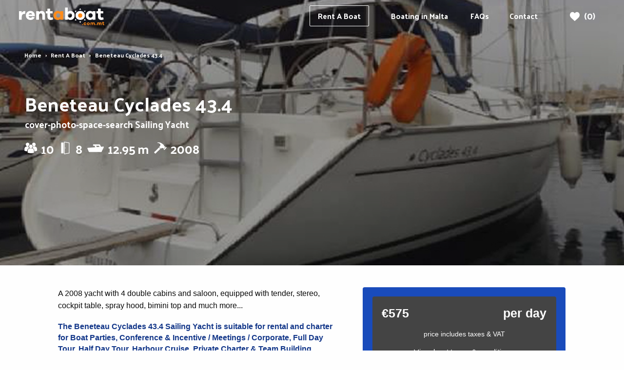

--- FILE ---
content_type: text/html; charset=utf-8
request_url: https://www.rentaboat.com.mt/boat-sailing-yacht-boat-parties-private-charter-harbour-cruise-full-day-tour-half-day-tour-conference-incentive-meetings-corporate-team-building-activities--beneteau-cyclades-43.4--1764/
body_size: 21629
content:
<!DOCTYPE html>
<!--
    TXT 2.0 by HTML5 UP
    html5up.net | twitter.com/n33co
    Free for personal and commercial use under the CCA 3.0 license (html5up.net/license)
-->
<html>
<head>

    <title>Rent / charter Sailing Yacht for Boat Parties, Conference & Incentive / Meetings / Corporate, Full Day Tour, Half Day Tour, Harbour Cruise, Private Charter & Team Building Activities in Malta & Gozo - Beneteau Cyclades 43.4 | Rent A Boat</title>

    <meta property="og:title" content="Rent / charter Sailing Yacht for Boat Parties, Conference & Incentive / Meetings / Corporate, Full Day Tour, Half Day Tour, Harbour Cruise, Private Charter & Team Building Activities in Malta & Gozo - Beneteau Cyclades 43.4">
    <meta property="og:site_name" content="Rent A Boat">
    <meta property="og:description" content="Rent or charter the Sailing Yacht Beneteau Cyclades 43.4 in Malta & Gozo for Boat Parties, Conference & Incentive / Meetings / Corporate, Full Day Tour, Half Day Tour, Harbour Cruise, Private Charter & Team Building Activities.">

            <meta property="fb:app_id" content="979459508790333">
            <meta property="fb:admins" content="1015856670">
            <meta property="article:author" content="1015856670">

    <meta property="og:locale" content="en_GB">
    <meta property="og:type" content="article">
    <meta property="og:image" content="https://www.rentaboat.com.mt/media/1800/focalpoint-left-05-top-05-src-beneteau-cyclades-434-1.jpg?anchor=center&amp;mode=crop&amp;width=2000&amp;height=1125"/>
    <meta property="og:image:type" content="image/jpeg">
    <meta property="og:image:width" content="1200"/>
    <meta property="og:image:height" content="630"/>
    <meta property="og:url" content="https://www.rentaboat.com.mt/boat-sailing-yacht-boat-parties-private-charter-harbour-cruise-full-day-tour-half-day-tour-conference-incentive-meetings-corporate-team-building-activities--Beneteau-Cyclades-43.4--1764/"/>

    <link rel="canonical" href="https://www.rentaboat.com.mt/boat-sailing-yacht-boat-parties-private-charter-harbour-cruise-full-day-tour-half-day-tour-conference-incentive-meetings-corporate-team-building-activities--Beneteau-Cyclades-43.4--1764/"/>

    <meta name="twitter:card" content="summary_large_image">
    <meta name="twitter:site" content="RentABoatMalta">
    <meta name="twitter:title" content="Rent / charter Sailing Yacht for Boat Parties, Conference & Incentive / Meetings / Corporate, Full Day Tour, Half Day Tour, Harbour Cruise, Private Charter & Team Building Activities in Malta & Gozo - Beneteau Cyclades 43.4">
    <meta name="twitter:description" content="Rent or charter the Sailing Yacht Beneteau Cyclades 43.4 in Malta &amp; Gozo for Boat Parties, Conference &amp; Incentive / Meetings / Corporate, Full Day Tour, Half Day Tour, Harbour Cruise, Private Charter &amp; Team Building Activities.">
    <meta name="twitter:image:src" content="https://www.rentaboat.com.mt/media/1800/focalpoint-left-05-top-05-src-beneteau-cyclades-434-1.jpg?anchor=center&amp;mode=crop&amp;width=2000&amp;height=1125">
    <meta name="twitter:url" content="https://www.rentaboat.com.mt/boat-sailing-yacht-boat-parties-private-charter-harbour-cruise-full-day-tour-half-day-tour-conference-incentive-meetings-corporate-team-building-activities--Beneteau-Cyclades-43.4--1764/"/>

    <meta property="article:publisher" content="https://www.facebook.com/Rent-A-Boat-commt-Malta-1662371480693542/?fref=ts">


    <meta name="description" content="Rent or charter the Sailing Yacht Beneteau Cyclades 43.4 in Malta &amp; Gozo for Boat Parties, Conference &amp; Incentive / Meetings / Corporate, Full Day Tour, Half Day Tour, Harbour Cruise, Private Charter &amp; Team Building Activities.">
    <meta name="viewport" content="initial-scale=1, maximum-scale=1, user-scalable=no">




    <link rel="apple-touch-icon" href="apple-touch-icon.png">
    <!-- Place favicon.ico in the root directory -->

    <link rel="apple-touch-icon" sizes="57x57" href="/apple-touch-icon-57x57.png">
    <link rel="apple-touch-icon" sizes="60x60" href="/apple-touch-icon-60x60.png">
    <link rel="apple-touch-icon" sizes="72x72" href="/apple-touch-icon-72x72.png">
    <link rel="apple-touch-icon" sizes="76x76" href="/apple-touch-icon-76x76.png">
    <link rel="apple-touch-icon" sizes="114x114" href="/apple-touch-icon-114x114.png">
    <link rel="apple-touch-icon" sizes="120x120" href="/apple-touch-icon-120x120.png">
    <link rel="apple-touch-icon" sizes="144x144" href="/apple-touch-icon-144x144.png">
    <link rel="apple-touch-icon" sizes="152x152" href="/apple-touch-icon-152x152.png">
    <link rel="apple-touch-icon" sizes="180x180" href="/apple-touch-icon-180x180.png">
    <link rel="icon" type="image/png" href="/favicon-32x32.png" sizes="32x32">
    <link rel="icon" type="image/png" href="/android-chrome-192x192.png" sizes="192x192">
    <link rel="icon" type="image/png" href="/favicon-96x96.png" sizes="96x96">
    <link rel="icon" type="image/png" href="/favicon-16x16.png" sizes="16x16">
    <link rel="manifest" href="/manifest.json">
    <link rel="mask-icon" href="/safari-pinned-tab.svg" color="#5bbad5">
    <meta name="msapplication-TileColor" content="#da532c">
    <meta name="msapplication-TileImage" content="/mstile-144x144.png">
    <meta name="theme-color" content="#ffffff">

    


  <link href="/DependencyHandler.axd?s=[base64]&amp;t=Css&amp;cdv=646328999" type="text/css" rel="stylesheet"/>


    <!--[if IE 9]>
        <script src="http://html5shiv.googlecode.com/svn/trunk/html5.js"></script>
        <link rel="stylesheet" href="/css/animations-ie-fix.css">
    <![endif]-->
   
</head>
<body class="loading">

    <div class="loading-screen-outer-container">
    <div class="loader">
        <svg>
            <title>Rent A Boat.com.mt</title>
            <use xlink:href="#rentaboat-logo-eye" />
        </svg>
    </div>
</div>


<div id="fb-root"></div>
    <script>
        (function (d, s, id) {
            var js, fjs = d.getElementsByTagName(s)[0];
            if (d.getElementById(id)) return;
            js = d.createElement(s);
            js.id = id;
            js.src = "//connect.facebook.net/en_US/sdk.js#xfbml=1&version=v2.5&appId=121114917983844";
            fjs.parentNode.insertBefore(js, fjs);
        }(document, 'script', 'facebook-jssdk'));
    </script>

    <!-- Google Tag Manager -->
    
    <noscript>
        <iframe src="//www.googletagmanager.com/ns.html?id=GTM-52MMNH"
                height="0" width="0" style="display: none; visibility: hidden"></iframe>
    </noscript>
    <script type="text/javascript">
        function downloadGoogleTagManagerAtOnLoad() {
            (function (w, d, s, l, i) {
                w[l] = w[l] || [];
                w[l].push({
                    'gtm.start':
                        new Date().getTime(),
                    event: 'gtm.js'
                });
                var f = d.getElementsByTagName(s)[0],
                    j = d.createElement(s),
                    dl = l != 'dataLayer' ? '&l=' + l : '';
                j.async = true;
                j.src =
                    '//www.googletagmanager.com/gtm.js?id=' + i + dl;
                f.parentNode.insertBefore(j, f);
            })(window, document, 'script', 'dataLayer', 'GTM-52MMNH');
        }

        if (window.addEventListener)
            window.addEventListener("load", downloadGoogleTagManagerAtOnLoad, false);
        else if (window.attachEvent)
            window.attachEvent("onload", downloadGoogleTagManagerAtOnLoad);
        else window.onload = downloadGoogleTagManagerAtOnLoad;

    </script>
    <!-- End Google Tag Manager -->


<!-- SVG Definitions  -->
<svg class="defs">


    <symbol id="arrow-right" viewbox="97.138 0 257.57 451.846">
        <g>
            <path d="M345.441,248.292L151.154,442.574c-12.359,12.363-32.397,12.363-44.75,0c-12.354-12.355-12.354-32.393,0-44.744
		l171.914-171.91L106.409,54.017c-12.354-12.359-12.354-32.394,0-44.748c12.354-12.359,32.391-12.359,44.75,0l194.287,194.284
		c6.177,6.18,9.262,14.271,9.262,22.366C354.708,234.018,351.617,242.115,345.441,248.292z" />
        </g>
    </symbol>
    <symbol id="rent-a-boat-logo" viewBox="0 0 680 143">
        <g id="Layer%201">
            <path d="M 444.932 25.137 L 448.776 39.488 L 459.281 28.983 L 444.932 25.137 Z" fill="#ffffff" />
            <path d="M 530.449 25.137 L 516.1 28.983 L 526.604 39.488 L 530.449 25.137 Z" fill="#ffffff" />
            <path d="M 487.563 6.004 L 480.135 18.87 L 494.991 18.87 L 487.563 6.004 Z" fill="#ffffff" />
            <path d="M 530.449 106.232 L 526.604 91.883 L 516.1 102.388 L 530.449 106.232 Z" fill="#ffffff" />
            <path d="M 444.932 106.232 L 459.281 102.388 L 448.776 91.883 L 444.932 106.232 Z" fill="#ffffff" />
            <path d="M 487.818 125.366 L 495.247 112.5 L 480.391 112.5 L 487.818 125.366 Z" fill="#ffffff" />
            <path d="M 50.266 30.087 L 49.312 51.883 L 45.362 51.883 C 29.65 51.883 21.795 60.419 21.795 77.492 L 21.795 98.879 L 0 98.879 L 0 30.495 L 21.795 30.495 L 21.795 43.572 C 27.426 34.22 35.281 29.542 45.362 29.542 C 47.178 29.542 48.813 29.723 50.266 30.087 " fill="#ffffff" />
            <path d="M 82.006 49.021 C 79.281 50.928 77.419 53.561 76.421 56.921 L 104.619 56.921 C 103.62 53.38 101.895 50.702 99.443 48.885 C 96.99 47.069 94.13 46.161 90.86 46.161 C 87.681 46.162 84.731 47.114 82.006 49.021 M 126.142 70.272 L 76.013 70.272 C 76.92 74.358 78.691 77.584 81.325 79.944 C 83.959 82.304 87.091 83.485 90.724 83.485 C 97.536 83.485 102.394 80.852 105.3 75.585 L 124.643 79.535 C 121.737 86.619 117.356 91.954 111.498 95.543 C 105.64 99.129 98.715 100.922 90.724 100.922 C 80.644 100.922 72.107 97.539 65.114 90.774 C 58.122 84.008 54.625 75.313 54.625 64.688 C 54.625 54.153 58.122 45.481 65.114 38.668 C 72.107 31.858 80.689 28.453 90.86 28.453 C 100.759 28.453 109.069 31.767 115.79 38.397 C 122.509 45.026 125.961 53.79 126.142 64.688 L 126.142 70.272 L 126.142 70.272 Z" fill="#ffffff" />
            <path d="M 199.498 36.284 C 204.356 41.506 206.787 48.386 206.787 56.922 L 206.787 98.879 L 185.126 98.879 L 185.126 61.554 C 185.126 57.557 184.037 54.31 181.857 51.814 C 179.678 49.317 176.863 48.068 173.412 48.068 C 168.961 48.068 165.488 49.635 162.991 52.766 C 160.493 55.9 159.244 60.691 159.244 67.139 L 159.244 98.879 L 137.449 98.879 L 137.449 30.495 L 159.244 30.495 L 159.244 37.034 C 164.693 31.312 171.687 28.452 180.223 28.452 C 188.214 28.452 194.64 31.062 199.498 36.284 " fill="#ffffff" />
            <path d="M 272.309 95.882 C 266.042 99.242 259.822 100.922 253.646 100.922 C 245.018 100.922 238.321 98.607 233.554 93.975 C 228.786 89.343 226.402 82.578 226.402 73.679 L 226.402 47.796 L 214.005 47.796 L 214.005 30.495 L 226.402 30.495 L 226.402 10.335 L 248.198 10.335 L 248.198 30.495 L 268.358 30.495 L 268.358 47.796 L 248.198 47.796 L 248.198 71.499 C 248.198 78.128 251.24 81.442 257.324 81.442 C 260.776 81.442 264.09 80.534 267.268 78.717 L 272.309 95.882 L 272.309 95.882 Z" fill="#ffffff" />
            <path d="M 324.414 77.424 C 327.729 74.11 329.387 69.863 329.387 64.688 C 329.387 59.604 327.729 55.378 324.414 52.018 C 321.1 48.657 317.171 46.979 312.631 46.979 C 307.818 46.979 303.867 48.636 300.779 51.95 C 297.691 55.265 296.147 59.511 296.147 64.688 C 296.147 69.956 297.691 74.223 300.779 77.493 C 303.867 80.762 307.818 82.397 312.631 82.397 C 317.171 82.396 321.1 80.738 324.414 77.424 M 351.182 98.879 L 329.388 98.879 L 329.388 93.431 C 323.847 98.426 316.764 100.922 308.137 100.922 C 298.874 100.922 290.996 97.539 284.503 90.774 C 278.009 84.008 274.763 75.313 274.763 64.688 C 274.763 54.153 278.009 45.481 284.503 38.668 C 290.996 31.858 298.874 28.452 308.137 28.452 C 316.764 28.452 323.847 30.949 329.388 35.945 L 329.388 30.495 L 351.182 30.495 L 351.182 98.879 L 351.182 98.879 Z" fill="#ff8b1a" />
            <path d="M 417.386 77.492 C 420.474 74.222 422.018 69.955 422.018 64.687 C 422.018 59.511 420.474 55.264 417.386 51.95 C 414.297 48.636 410.348 46.978 405.534 46.978 C 400.993 46.978 397.066 48.657 393.751 52.017 C 390.437 55.378 388.778 59.602 388.778 64.687 C 388.778 69.863 390.436 74.109 393.751 77.423 C 397.066 80.737 400.993 82.396 405.534 82.396 C 410.348 82.396 414.297 80.761 417.386 77.492 M 433.664 38.668 C 440.157 45.48 443.404 54.152 443.404 64.688 C 443.404 75.313 440.157 84.008 433.664 90.774 C 427.171 97.54 419.292 100.922 410.03 100.922 C 401.402 100.922 394.318 98.426 388.778 93.431 L 388.778 98.879 L 366.983 98.879 L 366.983 0.799 L 388.778 0.799 L 388.778 35.944 C 394.318 30.949 401.402 28.452 410.03 28.452 C 419.292 28.452 427.171 31.857 433.664 38.668 " fill="#ffffff" />
            <path d="M 514.648 38.806 C 521.914 45.526 525.546 54.153 525.546 64.688 C 525.546 75.313 521.913 83.986 514.648 90.707 C 507.383 97.427 498.529 100.787 488.085 100.787 C 477.459 100.787 468.491 97.427 461.181 90.707 C 453.87 83.986 450.214 75.313 450.214 64.688 C 450.214 54.153 453.87 45.526 461.181 38.806 C 468.492 32.085 477.459 28.725 488.085 28.725 C 498.529 28.725 507.384 32.085 514.648 38.806 " fill="#ffffff" />
            <path d="M 582.01 77.424 C 585.323 74.11 586.982 69.863 586.982 64.688 C 586.982 59.604 585.324 55.378 582.01 52.018 C 578.696 48.657 574.768 46.979 570.227 46.979 C 565.414 46.979 561.462 48.636 558.375 51.95 C 555.287 55.265 553.743 59.511 553.743 64.688 C 553.743 69.956 555.287 74.223 558.375 77.493 C 561.462 80.762 565.413 82.397 570.227 82.397 C 574.768 82.396 578.695 80.738 582.01 77.424 M 608.777 98.879 L 586.981 98.879 L 586.981 93.431 C 581.442 98.426 574.358 100.922 565.731 100.922 C 556.466 100.922 548.589 97.539 542.095 90.774 C 535.603 84.008 532.356 75.313 532.356 64.688 C 532.356 54.153 535.603 45.481 542.095 38.668 C 548.589 31.858 556.466 28.452 565.731 28.452 C 574.358 28.452 581.442 30.949 586.981 35.945 L 586.981 30.495 L 608.777 30.495 L 608.777 98.879 L 608.777 98.879 Z" fill="#ffffff" />
            <path d="M 675.254 95.882 C 668.988 99.242 662.768 100.922 656.592 100.922 C 647.964 100.922 641.266 98.607 636.499 93.975 C 631.731 89.343 629.347 82.578 629.347 73.679 L 629.347 47.796 L 616.951 47.796 L 616.951 30.495 L 629.347 30.495 L 629.347 10.335 L 651.143 10.335 L 651.143 30.495 L 671.304 30.495 L 671.304 47.796 L 651.143 47.796 L 651.143 71.499 C 651.143 78.128 654.185 81.442 660.27 81.442 C 663.721 81.442 667.036 80.534 670.213 78.717 L 675.254 95.882 L 675.254 95.882 Z" fill="#ffffff" />
            <path d="M 509.144 135.727 C 509.857 136.441 510.213 137.295 510.213 138.291 C 510.213 139.314 509.863 140.177 509.163 140.876 C 508.463 141.576 507.575 141.926 506.497 141.926 C 505.447 141.926 504.573 141.583 503.873 140.896 C 503.172 140.21 502.823 139.342 502.823 138.292 C 502.823 137.296 503.172 136.441 503.873 135.728 C 504.573 135.015 505.447 134.658 506.497 134.658 C 507.548 134.656 508.429 135.014 509.144 135.727 " fill="#ff8b1a" />
            <path d="M 530.484 133.122 L 536.42 134.414 C 535.908 136.783 534.697 138.695 532.785 140.148 C 530.875 141.602 528.64 142.33 526.082 142.33 C 522.985 142.33 520.368 141.326 518.228 139.321 C 516.087 137.315 515.017 134.737 515.017 131.588 C 515.017 128.465 516.087 125.894 518.228 123.874 C 520.369 121.855 522.986 120.845 526.082 120.845 C 528.586 120.845 530.794 121.56 532.705 122.986 C 534.616 124.413 535.855 126.299 536.42 128.639 L 530.363 130.094 C 530.093 128.909 529.582 128.014 528.828 127.407 C 528.075 126.802 527.159 126.499 526.082 126.499 C 524.629 126.499 523.457 126.977 522.568 127.934 C 521.68 128.889 521.236 130.107 521.236 131.588 C 521.236 133.096 521.68 134.32 522.568 135.263 C 523.457 136.205 524.629 136.676 526.082 136.676 C 528.344 136.676 529.812 135.491 530.484 133.122 " fill="#ff8b1a" />
            <path d="M 555.92 135.363 C 556.891 134.381 557.374 133.122 557.374 131.588 C 557.374 130.054 556.883 128.794 555.9 127.812 C 554.917 126.83 553.78 126.338 552.488 126.338 C 551.142 126.338 549.97 126.829 548.974 127.812 C 547.979 128.794 547.48 130.054 547.48 131.588 C 547.48 133.122 547.972 134.381 548.954 135.363 C 549.937 136.345 551.115 136.838 552.488 136.838 C 553.808 136.838 554.952 136.346 555.92 135.363 M 560.363 123.915 C 562.517 125.906 563.594 128.465 563.594 131.588 C 563.594 134.737 562.517 137.309 560.363 139.302 C 558.209 141.293 555.584 142.289 552.488 142.289 C 549.338 142.289 546.679 141.293 544.512 139.302 C 542.344 137.309 541.261 134.738 541.261 131.588 C 541.261 128.465 542.344 125.906 544.512 123.915 C 546.679 121.922 549.337 120.926 552.488 120.926 C 555.584 120.926 558.209 121.922 560.363 123.915 " fill="#ff8b1a" />
            <path d="M 601.551 123.127 C 603.032 124.648 603.772 126.62 603.772 129.043 L 603.772 141.724 L 597.352 141.724 L 597.352 130.416 C 597.352 129.285 597.029 128.377 596.382 127.69 C 595.736 127.003 594.928 126.66 593.958 126.66 C 592.747 126.66 591.784 127.098 591.072 127.973 C 590.358 128.848 590.001 130.12 590.001 131.79 L 590.001 141.724 L 583.54 141.724 L 583.54 130.416 C 583.54 129.285 583.217 128.377 582.571 127.69 C 581.924 127.003 581.103 126.66 580.107 126.66 C 578.896 126.66 577.947 127.098 577.258 127.973 C 576.572 128.848 576.23 130.12 576.23 131.79 L 576.23 141.724 L 569.768 141.724 L 569.768 121.452 L 576.23 121.452 L 576.23 123.309 C 577.709 121.667 579.703 120.845 582.206 120.845 C 585.195 120.845 587.402 121.991 588.83 124.279 C 590.58 121.991 592.976 120.845 596.018 120.845 C 598.227 120.845 600.07 121.606 601.551 123.127 " fill="#ff8b1a" />
            <path d="M 616.264 135.727 C 616.977 136.441 617.334 137.295 617.334 138.291 C 617.334 139.314 616.983 140.177 616.283 140.876 C 615.584 141.576 614.695 141.926 613.617 141.926 C 612.567 141.926 611.693 141.583 610.994 140.896 C 610.293 140.21 609.943 139.342 609.943 138.292 C 609.943 137.296 610.293 136.441 610.994 135.728 C 611.693 135.015 612.567 134.658 613.617 134.658 C 614.669 134.656 615.55 135.014 616.264 135.727 " fill="#ff8b1a" />
            <path d="M 655.535 123.127 C 657.016 124.648 657.756 126.62 657.756 129.043 L 657.756 141.724 L 651.335 141.724 L 651.335 130.416 C 651.335 129.285 651.012 128.377 650.366 127.69 C 649.72 127.003 648.911 126.66 647.942 126.66 C 646.731 126.66 645.768 127.098 645.056 127.973 C 644.341 128.848 643.985 130.12 643.985 131.79 L 643.985 141.724 L 637.524 141.724 L 637.524 130.416 C 637.524 129.285 637.201 128.377 636.554 127.69 C 635.908 127.003 635.086 126.66 634.09 126.66 C 632.878 126.66 631.931 127.098 631.242 127.973 C 630.556 128.848 630.213 130.12 630.213 131.79 L 630.213 141.724 L 623.751 141.724 L 623.751 121.452 L 630.213 121.452 L 630.213 123.309 C 631.694 121.667 633.687 120.845 636.19 120.845 C 639.179 120.845 641.386 121.991 642.814 124.279 C 644.564 121.991 646.959 120.845 650.002 120.845 C 652.21 120.845 654.055 121.606 655.535 123.127 " fill="#ff8b1a" />
            <path d="M 680 140.836 C 678.143 141.832 676.298 142.33 674.468 142.33 C 671.91 142.33 669.925 141.642 668.511 140.269 C 667.097 138.897 666.391 136.891 666.391 134.252 L 666.391 126.578 L 662.716 126.578 L 662.716 121.45 L 666.391 121.45 L 666.391 115.472 L 672.853 115.472 L 672.853 121.45 L 678.83 121.45 L 678.83 126.578 L 672.853 126.578 L 672.853 133.605 C 672.853 135.571 673.754 136.553 675.558 136.553 C 676.582 136.553 677.565 136.284 678.506 135.745 L 680 140.836 L 680 140.836 Z" fill="#ff8b1a" />
            <path d="M 499.855 77.975 C 503.142 74.645 504.783 70.379 504.783 65.179 C 504.783 59.98 503.117 55.713 499.787 52.384 C 496.458 49.054 492.605 47.388 488.224 47.388 C 483.661 47.388 479.693 49.054 476.318 52.384 C 472.943 55.713 471.254 59.98 471.254 65.179 C 471.254 70.379 472.92 74.645 476.25 77.975 C 479.58 81.304 483.571 82.971 488.225 82.971 C 492.695 82.971 496.574 81.304 499.855 77.975 " fill="#ff8b1a" />
        </g>
    </symbol>

    <symbol id="rentaboat-logo-eye" viewBox="0 0 184 180">
        <path d="M22.96 27.3L28.85 49.28 44.94 33.19 22.96 27.3Z" fill="#ffffff" />
        <path d="M157.73 27.1L135.76 32.99 151.84 49.08 157.73 27.1Z" fill="#ffffff" />
        <path d="M184 90.14L164.3 78.77 164.3 101.52 184 90.14Z" fill="#ffffff" />
        <path d="M0 90.14L17.38 100.18 17.38 80.11 0 90.14Z" fill="#ffffff" />
        <path d="M90.25 0L78.88 19.7 101.63 19.7 90.25 0Z" fill="#ffffff" />
        <path d="M157.53 153.5L151.64 131.53 135.56 147.61 157.53 153.5Z" fill="#ffffff" />
        <path d="M23.37 152.7L45.34 146.81 29.25 130.72 23.37 152.7Z" fill="#ffffff" />
        <path d="M90.64 180L102.02 160.3 79.27 160.3 90.64 180Z" fill="#ffffff" />
        <path id="Ellipse" d="M34.5 90C34.5 58.24 60.24 32.5 92 32.5 123.76 32.5 149.5 58.24 149.5 90 149.5 121.76 123.76 147.5 92 147.5 60.24 147.5 34.5 121.76 34.5 90Z" fill="#ffffff" />
        <path id="Ellipse2" d="M65 90C65 75.09 77.09 63 92 63 106.91 63 119 75.09 119 90 119 104.91 106.91 117 92 117 77.09 117 65 104.91 65 90Z" fill="#ff8b1a" />
    </symbol>

    <g id="check">
        <path d="M337.2 23c-15.9-8.6-33.7 8-44.1 17.7 -23.9 23.3-44.1 50.2-66.7 74.7 -25.1 26.9-48.3 53.9-74.1 80.2 -14.7 14.7-30.6 30.6-40.4 49 -22-21.4-41-44.7-65.5-63.6 -17.7-13.5-47.1-23.3-46.5 9.2 1.2 42.2 38.6 87.5 66.1 116.3 11.6 12.2 26.9 25.1 44.7 25.7 21.4 1.2 43.5-24.5 56.3-38.6 22.6-24.5 41-52 61.8-77.1 26.9-33 54.5-65.5 80.8-99.1C326.2 96.4 378.2 45 337.2 23zM26.9 187.6c-0.6 0-1.2 0-2.4 0.6 -2.4-0.6-4.3-1.2-6.7-2.4l0 0C19.6 184.5 22.7 185.1 26.9 187.6z"/>
    </g>

    <g id="arrow-down">
        <polygon points="100.8 155.4 0 51.6 5.5 46.2 100.8 144.3 196.1 46.2 201.6 51.6 " />
    </g>

    <g id="facebook">
        <path d="M72.1 0L59.6 0C45.6 0 36.6 9.3 36.6 23.7v10.9H24c-1.1 0-2 0.9-2 2v15.8c0 1.1 0.9 2 2 2h12.5v39.9c0 1.1 0.9 2 2 2h16.4c1.1 0 2-0.9 2-2V54.3h14.7c1.1 0 2-0.9 2-2l0-15.8c0-0.5-0.2-1-0.6-1.4 -0.4-0.4-0.9-0.6-1.4-0.6H56.8v-9.2c0-4.4 1.1-6.7 6.8-6.7l8.4 0c1.1 0 2-0.9 2-2V2C74 0.9 73.2 0 72.1 0z" />
    </g>

    <g id="twitter">
        <path d="M612 116.3c-22.5 10-46.7 16.8-72.1 19.8 25.9-15.5 45.8-40.2 55.2-69.4 -24.3 14.4-51.2 24.8-79.8 30.5 -22.9-24.4-55.5-39.7-91.6-39.7 -69.3 0-125.6 56.2-125.6 125.5 0 9.8 1.1 19.4 3.3 28.6C197.1 206.3 104.6 156.3 42.6 80.4c-10.8 18.5-17 40.1-17 63.1 0 43.6 22.2 82 55.8 104.5 -20.6-0.7-39.9-6.3-56.9-15.8v1.6c0 60.8 43.3 111.6 100.7 123.1 -10.5 2.8-21.6 4.4-33.1 4.4 -8.1 0-15.9-0.8-23.6-2.3 16 49.9 62.3 86.2 117.3 87.2 -42.9 33.7-97.1 53.7-155.9 53.7 -10.1 0-20.1-0.6-29.9-1.7 55.6 35.7 121.5 56.5 192.4 56.5 230.9 0 357.2-191.3 357.2-357.2l-0.4-16.3C573.9 163.5 595.2 141.4 612 116.3z"/>
    </g>

    <g id="googleplus">
        <path d="M62.6 0H39.5c-10.3 0-17.4 2.3-23.8 7.6 -5 4.4-8.1 10.7-8.1 16.9 0 9.6 7.3 19.8 20.9 19.8 1.3 0 2.8-0.1 4-0.3l-0.2 0.5c-0.5 1.3-1.1 2.5-1.1 4.5 0 3.8 1.8 6.1 3.6 8.3l0.2 0.3 -0.4 0c-5.6 0.4-16 1.1-23.7 5.8 -9 5.4-9.7 13.1-9.7 15.4 0 9 8.4 18.1 27.1 18.1 21.8 0 33.1-12 33.1-23.9 0-8.8-5.1-13.1-10.6-17.7l-4.6-3.6c-1.4-1.2-3.2-2.6-3.2-5.4 0-2.7 1.8-4.4 3.3-6l0.2-0.2c5-3.9 10.6-8.4 10.6-18 0-9.7-6-14.6-8.9-17h7.7c0.1 0 0.2 0 0.3-0.1l6.6-4.1c0.2-0.1 0.3-0.3 0.2-0.6C63 0.1 62.8 0 62.6 0zM34.6 91.5c-13.3 0-22.2-6.2-22.2-15.4 0-6 3.6-10.4 10.8-13 5.7-1.9 13.2-2 13.2-2 1.3 0 1.9 0 2.9 0.1 9.3 6.6 13.7 10.1 13.7 16.7C53.1 86.3 46 91.5 34.6 91.5zM34.5 40.8c-11.1 0-15.8-14.6-15.8-22.5 0-4 0.9-7 2.8-9.4 2-2.5 5.5-4.2 8.8-4.2 10.2 0 15.9 13.7 15.9 23.2 0 1.5 0 6.1-3.1 9.2C40.9 39.3 37.5 40.8 34.5 40.8zM95 45.2H82.8V33.1c0-0.3-0.2-0.5-0.5-0.5H77.1c-0.3 0-0.5 0.2-0.5 0.5v12.1H64.5c-0.3 0-0.5 0.2-0.5 0.5v5.3c0 0.3 0.2 0.5 0.5 0.5H76.6V63.7c0 0.3 0.2 0.5 0.5 0.5h5.2c0.3 0 0.5-0.2 0.5-0.5V51.5h12.2c0.3 0 0.5-0.2 0.5-0.5v-5.3C95.5 45.4 95.3 45.2 95 45.2z" />
    </g>

    <g id="pinterest">
        <path d="M266.7 0C119.4 0 0 119.4 0 266.7c0 147.3 119.4 266.7 266.7 266.7 147.3 0 266.7-119.4 266.7-266.7C533.3 119.4 413.9 0 266.7 0zM292.5 356.3c-24.2-1.9-34.4-13.9-53.4-25.4 -10.4 54.8-23.2 107.3-61 134.7 -11.7-82.8 17.1-145 30.5-211 -22.8-38.4 2.7-115.6 50.8-96.6 59.2 23.4-51.2 142.7 22.9 157.6 77.4 15.6 109-134.3 61-183 -69.4-70.4-201.9-1.6-185.6 99.1 4 24.6 29.4 32.1 10.2 66.1 -44.4-9.8-57.6-44.8-55.9-91.5 2.7-76.4 68.6-129.9 134.7-137.3 83.6-9.4 162 30.7 172.9 109.3C431.8 267.1 381.9 363.2 292.5 356.3z" />
    </g>

    <g id="youtube">
        <path d="M511.3 213c-0.2-10.3-1-23.3-2.4-39 -1.4-15.7-3.5-29.7-6.1-42.1 -3-13.9-9.7-25.6-19.8-35.1 -10.2-9.5-22-15-35.5-16.6 -42.3-4.8-106.1-7.1-191.6-7.1 -85.5 0-149.3 2.4-191.6 7.1 -13.5 1.5-25.3 7-35.4 16.6 -10.1 9.5-16.7 21.2-19.7 35.1 -2.9 12.4-5 26.4-6.4 42.1 -1.4 15.7-2.2 28.7-2.4 39C0.1 223.3 0 237.5 0 255.8c0 18.3 0.1 32.6 0.3 42.8 0.2 10.3 1 23.3 2.4 39 1.4 15.7 3.5 29.7 6.1 42.1 3 13.9 9.7 25.6 19.8 35.1 10.2 9.5 22 15 35.5 16.6 42.3 4.8 106.1 7.1 191.6 7.1 85.5 0 149.3-2.4 191.6-7.1 13.5-1.5 25.3-7 35.4-16.6 10.1-9.5 16.7-21.2 19.7-35.1 2.9-12.4 5-26.4 6.4-42.1 1.4-15.7 2.2-28.7 2.4-39 0.2-10.3 0.3-24.6 0.3-42.8C511.6 237.5 511.5 223.3 511.3 213zM356.9 271.2L210.7 362.6c-2.7 1.9-5.9 2.9-9.7 2.9 -2.9 0-5.8-0.8-8.8-2.3 -6.3-3.4-9.4-8.8-9.4-16V164.5c0-7.2 3.1-12.6 9.4-16 6.5-3.4 12.7-3.2 18.6 0.6l146.2 91.4c5.7 3.2 8.6 8.4 8.6 15.4C365.4 262.9 362.6 268 356.9 271.2z" />
    </g>

    <g id="instagram">
        <path d="M12.5 0h72.4c6.9 0 12.5 5.1 12.5 12.5v72.4c0 7.4-5.6 12.5-12.5 12.5H12.5C5.6 97.4 0 92.3 0 84.9V12.5C0 5.1 5.6 0 12.5 0L12.5 0zM70.9 10.8c-2.4 0-4.4 2-4.4 4.4v10.5c0 2.4 2 4.4 4.4 4.4h11c2.4 0 4.4-2 4.4-4.4V15.2c0-2.4-2-4.4-4.4-4.4H70.9L70.9 10.8zM86.4 41.2h-8.6c0.8 2.6 1.3 5.5 1.3 8.4 0 16.2-13.6 29.3-30.3 29.3 -16.7 0-30.3-13.1-30.3-29.3 0-2.9 0.4-5.7 1.3-8.4h-8.9v41.1c0 2.1 1.7 3.9 3.9 3.9h67.8c2.1 0 3.9-1.7 3.9-3.9V41.2H86.4zM48.8 29.5c-10.8 0-19.6 8.5-19.6 19 0 10.5 8.8 19 19.6 19 10.8 0 19.6-8.5 19.6-19C68.4 38 59.6 29.5 48.8 29.5z" />
    </g>

    <g id="linkedin">
        <path d="M430.1 261.5V420.6h-92.2V272.2c0-37.3-13.3-62.7-46.7-62.7 -25.5 0-40.6 17.1-47.3 33.7 -2.4 5.9-3.1 14.2-3.1 22.5V420.6h-92.2c0 0 1.2-251.3 0-277.3h92.2v39.3c-0.2 0.3-0.4 0.6-0.6 0.9h0.6v-0.9c12.3-18.9 34.1-45.8 83.1-45.8C384.6 136.7 430.1 176.4 430.1 261.5zM52.2 9.6C20.6 9.6 0 30.3 0 57.5c0 26.6 20 47.9 51 47.9h0.6c32.2 0 52.2-21.3 52.2-47.9C103.1 30.3 83.7 9.6 52.2 9.6zM5.5 420.6h92.2v-277.3H5.5V420.6z"/>
    </g>

    <g id="boat-property-number-of-bedrooms">
        <path d="M0.2 456.7L95.9 456.9 95.9 35 0.2 35 0.2 456.7ZM300.8 436.4L137.7 465.7 137.7 26.5 301 56 300.8 436.4 300.8 436.4ZM114.7-1L114.7 493.2 323.8 455.7 324 36.8 114.7-1 114.7-1ZM149.4 246.1C149.4 237 155.1 229.6 162.1 229.6 169.1 229.6 174.8 237 174.8 246.1 174.8 255.3 169.1 262.7 162.1 262.7 155.1 262.7 149.4 255.3 149.4 246.1Z"/>
    </g>

    <g id="boat-property-boat-length">
        <path d="M17.2 3.2L22.6 3.2 23.6 5.3 18.4 5.8 17.2 3.2 17.2 3.2ZM31.8 5.1C31.6 4.9 31.3 4.7 31 4.7L26.6 5.1 24.7 1.2C24.5 0.7 24 0.4 23.4 0.4L12.4 0.4C11.6 0.4 11 1 11 1.8 11 2.6 11.6 3.2 12.4 3.2L14.1 3.2 15.5 6 1 7.2C0.7 7.2 0.4 7.4 0.3 7.6 0.1 7.9 0.1 8.2 0.2 8.4L2.9 14.7C3 15 3.4 15.3 3.7 15.3L27 15.3C27.4 15.3 27.7 15.1 27.8 14.7L31.9 6.1C32 5.8 32 5.4 31.8 5.1L31.8 5.1Z"/>
    </g>

    <g id="boat-property-boat-year">
        <path d="M14.6 9.8C14.6 9.8 14.6 9.9 14.6 10 14.7 10 14.7 10.1 14.7 10.1 14.7 10.2 14.7 10.3 14.7 10.4 15.9 9.3 17 8.2 18.1 7.1 18.1 7.1 16 6.9 15.3 4.3 15.1 4.1 14.9 3.9 14.7 3.7 12 0.9 9-0.1 6.3 0.1 6.1 0.2 5.8 0.2 5.6 0.2 5.1 0.3 5 1 5.6 1 5.8 1 6.1 1 6.2 1.1 6.7 1.1 7.2 1.2 7.7 1.4 9.7 2.1 11 4.4 9.3 6.1 8.8 6.6 7.9 7.5 7.9 7.5L10.7 10.2C10.7 10.2 10.9 10 11 9.9 11.6 9.4 12.7 8.7 13.9 9.1 14.1 9.2 14.2 9.3 14.3 9.4 14.4 9.5 14.5 9.6 14.5 9.7 14.5 9.7 14.5 9.7 14.6 9.8L14.6 9.8ZM0.1 15.8C0.4 16.8 1.3 17.6 2.2 17.9L9.9 10.3 7.8 8.2 0.1 15.8 0.1 15.8ZM15 11.2L18.9 7.2 19.5 7.8 19.5 7.8C19.8 8.1 19.8 8.6 19.5 8.9L16.7 11.8C16.4 12 15.9 12 15.6 11.8L15.6 11.8 15 11.2 15 11.2Z"/>
    </g>

    <g id="boat-property-boat-number-of-passengers">
        <path d="M-2.8 0.1C-3.6-0.6-4.1-1.7-4.1-2.9 -4.2-2.9-4.3-2.9-4.4-2.9L-7.4-2.9C-9.8-2.9-11.8-0.9-11.8 1.6L-11.8 5.2 -11.8 5.3 -11.6 5.3C-9.7 5.9-8 6.2-6.6 6.3L-6.6 5.2C-6.6 2.8-5 0.8-2.8 0.1L-2.8 0.1ZM-5.9-3.1C-5.2-3.1-4.6-3.3-4.1-3.6 -3.9-4.8-3.3-5.7-2.4-6.4 -2.4-6.5-2.4-6.5-2.4-6.6 -2.4-8.5-4-10.1-5.9-10.1 -7.8-10.1-9.4-8.5-9.4-6.6 -9.4-4.7-7.8-3.1-5.9-3.1L-5.9-3.1ZM7.4-2.9L4.5-2.9C4.5-1.7 4-0.6 3.2 0.1 5.4 0.8 7 2.8 7 5.2L7 6.3C9.8 6.2 11.5 5.4 11.6 5.3L11.9 5.2 11.9 5.2 11.9 1.6C11.9-0.9 9.9-2.9 7.4-2.9L7.4-2.9ZM1.7 0.7L-1.3 0.7C-3.7 0.7-5.7 2.7-5.7 5.2L-5.7 8.8 -5.7 8.8 -5.5 8.9C-3.1 9.7-1.1 9.9 0.6 9.9 3.9 9.9 5.8 9 5.9 8.9L6.1 8.8 6.1 8.8 6.1 5.2C6.1 2.7 4.1 0.7 1.7 0.7L1.7 0.7ZM0.2 0.5C2.1 0.5 3.7-1.1 3.7-3 3.7-4.9 2.1-6.5 0.2-6.5 -1.7-6.5-3.3-4.9-3.3-3 -3.3-1.1-1.7 0.5 0.2 0.5L0.2 0.5ZM2.5-6.6C3.6-6 4.3-4.8 4.5-3.4 4.9-3.2 5.4-3.1 6-3.1 7.9-3.1 9.4-4.7 9.4-6.6 9.4-8.5 7.9-10.1 6-10.1 4-10.1 2.5-8.5 2.5-6.6L2.5-6.6Z"/>
    </g>

    <g id="location">
        <path d="M233.3 0c-85.1 0-154.3 69.2-154.3 154.3 0 34.3 21.9 90.2 66.9 170.8 31.8 57.1 63.2 104.6 64.5 106.6l22.9 34.8 22.9-34.8c1.3-2 32.6-49.6 64.5-106.6 45-80.7 66.9-136.6 66.9-170.8C387.6 69.2 318.4 0 233.3 0zM233.3 233.3c-44.2 0-80-35.8-80-80s35.8-80 80-80c44.2 0 80 35.8 80 80S277.5 233.3 233.3 233.3z"/>
    </g>

    <g id="telephone">
        <path d="M577.8 456.1c1.2 9.4-1.6 17.5-8.6 24.5l-81.4 80.8c-3.7 4.1-8.5 7.6-14.4 10.4 -5.9 2.9-11.7 4.7-17.4 5.5 -0.4 0-1.6 0.1-3.7 0.3 -2 0.2-4.7 0.3-8 0.3 -7.8 0-20.3-1.3-37.6-4s-38.6-9.2-63.6-19.6c-25.1-10.4-53.6-26-85.4-46.8 -31.8-20.8-65.7-49.4-101.6-85.7 -28.6-28.2-52.2-55.1-71-80.8 -18.8-25.7-33.9-49.5-45.3-71.3 -11.4-21.8-20-41.6-25.7-59.4S4.6 177.4 2.6 164.5s-2.9-22.9-2.4-30.3c0.4-7.3 0.6-11.4 0.6-12.2 0.8-5.7 2.7-11.5 5.5-17.4s6.3-10.7 10.4-14.4L98 8.8c5.7-5.7 12.2-8.6 19.6-8.6 5.3 0 10 1.5 14.1 4.6s7.5 6.8 10.4 11.3l65.5 124.2c3.7 6.5 4.7 13.7 3.1 21.4 -1.6 7.8-5.1 14.3-10.4 19.6l-30 30c-0.8 0.8-1.5 2.1-2.1 4s-0.9 3.4-0.9 4.6c1.6 8.6 5.3 18.4 11 29.4 4.9 9.8 12.4 21.7 22.6 35.8s24.7 30.3 43.5 48.7c18.4 18.8 34.7 33.4 49 43.8 14.3 10.4 26.2 18.1 35.8 22.9 9.6 4.9 16.9 7.9 22 8.9l7.6 1.5c0.8 0 2.1-0.3 4-0.9 1.8-0.6 3.2-1.3 4-2.1l34.9-35.5c7.3-6.5 15.9-9.8 25.7-9.8 6.9 0 12.4 1.2 16.5 3.7h0.6l118.1 69.8C571.1 441.2 576.2 448 577.8 456.1z"/>
    </g>

    <g id="email">
        <path d="M7 9L5.3 7.5l-5 4.2C0.5 11.9 0.7 12 1 12h12c0.3 0 0.5-0.1 0.7-0.3L8.7 7.5 7 9zM13.7 2.3C13.5 2.1 13.3 2 13 2H1C0.7 2 0.5 2.1 0.3 2.3L7 8 13.7 2.3z"/><polygon points="0 2.9 0 11.2 4.8 7.1 "/><polygon points="9.2 7.1 14 11.2 14 2.9 "/>
    </g>
    <g id="user">
        <path d="M175 171.2c38.9 0 70.5-38.3 70.5-85.6C245.5 38.3 235.1 0 175 0s-70.5 38.3-70.5 85.6C104.5 132.9 136.1 171.2 175 171.2zM41.9 301.9C41.9 299 41.9 301 41.9 301.9L41.9 301.9zM308.1 304.1C308.1 303.3 308.1 298.6 308.1 304.1L308.1 304.1zM307.9 298.4c-1.3-82.3-12.1-105.8-94.4-120.7 0 0-11.6 14.8-38.6 14.8s-38.6-14.8-38.6-14.8c-81.4 14.7-92.8 37.8-94.3 118 -0.1 6.5-0.2 6.9-0.2 6.1 0 1.4 0 4.1 0 8.7 0 0 19.6 39.5 133.1 39.5 113.5 0 133.1-39.5 133.1-39.5 0-3 0-5 0-6.4C308.1 304.6 308 303.7 307.9 298.4z"/>
    </g>
    <g id="euro">
        <path d="M345.2 382l-10-45.4c-0.6-2.7-2-4.7-4.3-6 -2.5-1.3-4.9-1.5-7.4-0.6l-1.4 0.6 -3.4 0.9c-1.5 0.4-3.3 0.8-5.3 1.3 -2 0.5-4.3 0.9-7 1.4 -2.7 0.5-5.5 0.9-8.4 1.3 -2.9 0.4-6.1 0.7-9.6 1 -3.4 0.3-6.9 0.4-10.3 0.4 -24.2 0-45.9-6.5-65.2-19.6 -19.3-13-33.5-30.7-42.7-53h110.5c2.1 0 4-0.7 5.7-2.1 1.7-1.4 2.8-3.2 3.1-5.3l6.9-32c0.6-2.8 0-5.4-1.7-7.7 -1.9-2.3-4.3-3.4-7.1-3.4h-131c-0.6-12.9-0.6-22.9 0-30h139.3c5.1 0 8.2-2.5 9.1-7.4l6.9-32.5c0.6-2.7-0.1-5.1-2-7.4 -1.7-2.3-4.1-3.4-7.1-3.4h-133.6c9.5-21.3 23.8-38.1 42.8-50.2 19-12.2 40.5-18.3 64.5-18.3 0.8-0.4 3.6-0.3 8.4 0.3 4.9 0.6 7.6 0.8 8.3 0.7 0.7-0.1 3.1 0.2 7.4 0.9 4.3 0.7 6.4 1 6.4 1l5 1c1.4 0.3 2.5 0.5 3.3 0.7l1.1 0.3c2.5 0.8 4.8 0.5 6.9-0.7 2.1-1.2 3.4-3.1 4-5.6l12.3-45.4c0.6-2.5 0.3-4.8-0.9-6.9 -1.7-2.3-3.6-3.7-5.7-4.3C315.4 2.2 296.9 0 277.5 0c-42.6 0-80.8 12.2-114.3 36.5 -33.6 24.4-56.8 56.5-69.5 96.5H65.7c-2.7 0-4.9 0.9-6.6 2.6 -1.7 1.7-2.6 3.9-2.6 6.6v32.5c0 2.7 0.9 4.9 2.6 6.6 1.7 1.7 3.9 2.6 6.6 2.6h19.1c-0.6 9.1-0.7 19.1-0.3 30H65.7c-2.5 0-4.6 0.9-6.4 2.7 -1.8 1.8-2.7 3.9-2.7 6.4v32.3c0 2.5 0.9 4.6 2.7 6.4 1.8 1.8 3.9 2.7 6.4 2.7h27.1c12 42.1 34.6 75.5 68 100.4 33.3 24.8 72.2 37.3 116.8 37.3 3.6 0 7.3-0.1 11-0.3 3.7-0.2 7.2-0.5 10.4-0.9 3.2-0.4 6.4-0.8 9.6-1.3 3.1-0.5 6-0.9 8.6-1.4 2.6-0.5 5-0.9 7.3-1.4 2.3-0.5 4.3-1 6.1-1.6 1.8-0.6 3.3-1 4.6-1.3 1.2-0.3 2.2-0.6 3-1l1.4-0.3c2.1-0.8 3.7-2.1 4.9-4.1C345.5 386.4 345.7 384.3 345.2 382z"/>
    </g>
    <g id="clock">
        <path d="M48.6 0C21.8 0 0 21.8 0 48.6s21.8 48.6 48.6 48.6 48.6-21.8 48.6-48.6S75.4 0 48.6 0zM48.6 86.8c-21.1 0-38.2-17.2-38.2-38.2S27.5 10.3 48.6 10.3 86.8 27.5 86.8 48.6 69.7 86.8 48.6 86.8zM73.9 47.1H52.1V20.8c0-2.2-1.8-4-4-4 -2.2 0-4 1.8-4 4v30.3c0 2.2 1.8 4 4 4h25.8c2.2 0 4-1.8 4-4S76.1 47.1 73.9 47.1z"/>
    </g>
    

    <g id="loading">
        <path d="M202.4 95.2c0 46.3-33.2 85-77.1 93.5v25.7l-69.8-40 69.8-40v23.5c27.2-7.9 47.1-33 47.1-62.6 0-36-29.3-65.2-65.2-65.2s-65.2 29.3-65.2 65.2c0 9.7 2.1 19 6.1 27.7l-27.2 12.8c-6-12.7-9-26.3-9-40.4C12 42.7 54.7 0 107.2 0S202.4 42.7 202.4 95.2z"/>
    </g>
    <symbol viewBox="0 0 52 52" id="heart">
        <path d="M51.91 16.24C51.15 7.89 45.24 1.83 37.84 1.83c-4.93 0-9.44 2.65-11.98 6.91 -2.52-4.31-6.85-6.91-11.7-6.91 -7.4 0-13.31 6.06-14.07 14.42 -0.06 0.37-0.31 2.31 0.44 5.48 1.08 4.57 3.57 8.72 7.2 12.01l18.11 16.44 18.43-16.44c3.63-3.29 6.12-7.44 7.2-12.01C52.22 18.55 51.97 16.61 51.91 16.24z"/>
    </symbol>
    <symbol viewBox="0 0 52 52" id="heart-outline">
        <path d="M51.91 16.24C51.15 7.89 45.24 1.83 37.84 1.83c-4.93 0-9.44 2.65-11.98 6.91 -2.52-4.31-6.85-6.91-11.7-6.91 -7.4 0-13.31 6.06-14.07 14.42 -0.06 0.37-0.31 2.31 0.44 5.48 1.08 4.57 3.57 8.72 7.2 12.01l18.11 16.44 18.43-16.44c3.63-3.29 6.12-7.44 7.2-12.01C52.22 18.55 51.97 16.61 51.91 16.24zM49.52 21.26c-0.98 4.17-3.26 7.97-6.59 10.99L25.86 47.48 9.07 32.25c-3.33-3.02-5.61-6.82-6.6-10.99 -0.71-3-0.42-4.69-0.42-4.7l0.02-0.1C2.73 9.14 7.81 3.83 14.16 3.83c4.69 0 8.81 2.88 10.77 7.52l0.92 2.18 0.92-2.18c1.93-4.56 6.27-7.51 11.07-7.51 6.35 0 11.43 5.31 12.1 12.73C49.94 16.57 50.23 18.26 49.52 21.26z"/>
    </symbol>
    <symbol viewBox="0 0 444.8 444.8" id="right-arrow-for-listing">
        <path d="M422 196.7L236.1 10.8C228.9 3.6 220.2 0 210.1 0c-9.9 0-18.5 3.6-25.7 10.8L163 32.3c-7.2 6.9-10.8 15.4-10.8 25.7 0 10.3 3.6 18.8 10.9 25.7l83.7 83.9H45.7c-9.9 0-17.9 3.6-24.1 10.7s-9.3 15.8-9.3 25.8v36.5c0 10.1 3.1 18.7 9.3 25.8s14.2 10.7 24.1 10.7h201L163 360.9c-7.2 7.2-10.8 15.9-10.8 26 0 10.1 3.6 18.8 10.9 26l21.4 21.4c7.4 7 16 10.6 25.7 10.6 9.9 0 18.6-3.5 26-10.6l185.9-185.9c7-7 10.6-15.7 10.6-26C432.5 211.9 429 203.4 422 196.7z"/>
    </symbol>
    <symbol viewBox="0 0 31.1 31.1" id="close">
        <polygon points="31.1 1.4 29.7 0 15.6 14.1 1.4 0 0 1.4 14.1 15.6 0 29.7 1.4 31.1 15.6 17 29.7 31.1 31.1 29.7 17 15.6 "/>
    </symbol>
    <symbol viewBox="0 0 52.6 52.6" id="attachment">
        <path d="M14.4 52.6c-3.5 0-6.8-1.4-9.3-3.9s-3.9-5.8-3.9-9.3c0-3.5 1.4-6.8 3.9-9.3L32.3 2.8c3.9-3.9 10-3.7 14.1 0.4 4.1 4.1 4.3 10.2 0.4 14.1L21.2 43c-2.4 2.4-6.3 2.4-8.7 0 -2.4-2.4-2.4-6.3 0-8.7l17.4-17.4c0.6-0.6 1.5-0.6 2.1 0 0.6 0.6 0.6 1.5 0 2.1L14.6 36.4c-1.2 1.2-1.2 3.3 0 4.5 1.2 1.2 3.3 1.2 4.5 0L44.7 15.2c2.7-2.7 2.5-6.9-0.4-9.9s-7.2-3.1-9.9-0.4L7.2 32.2c-1.9 1.9-3 4.5-3 7.2 0 2.7 1.1 5.3 3 7.2s4.5 3 7.2 3c2.7 0 5.3-1.1 7.2-3l27.3-27.3c0.6-0.6 1.5-0.6 2.1 0s0.6 1.5 0 2.1L23.7 48.8C21.2 51.3 17.9 52.6 14.4 52.6z" />
    </symbol>
</svg>
<!-- End SVG Definitions -->


    <!--[if lt IE 8]>
        <p class="browserupgrade">You are using an <strong>outdated</strong> browser. Please <a href="http://browsehappy.com/">upgrade your browser</a> to improve your experience.</p>
    <![endif]-->

<header class="rent-a-boat-logo-and-navigation-container">

    <div class="items navbar-show">

        <div class="rent-a-boat-logo">
            <div class="rent-a-boat-logo-content">
    <a href="/" class="header-logo">
        <svg>
            <title>Rent A Boat .com.mt</title>
            <use xlink:href="#rent-a-boat-logo" />
        </svg>
    </a>

            </div>
        </div>

        <div id="navToggle" class="menu-button" aria-label="navigation menu">
            <div class="hamburger hamburger--spin menu-icon">
                <span class="hamburger-box">
                    <span class="hamburger-inner"></span>
                </span>
            </div>
        </div>

    </div>

    <div class="nav-container-overlay" id="overlay">
        <div class="main-menu-container">
            <!-- Nav -->

    <nav id="nav" class="skel-panels-fixed" role="navigation">
        <ul>
            
            
            

                <li class="current_page_item prominent mobile-menu-item">

                    
                            <a href="/boats/" class="menu-item">Rent A Boat</a>


                <li class="current_page_item  mobile-menu-item">

                    
                            <span class="menu-item disable-menu-item">Boating in Malta</span>


                    <ul class="sub-menu" aria-hidden="true" aria-label="submenu">
                            <li class="">
                                <a href="/boating-in-malta/about-malta/" class="menu-item">About Malta</a>
                            </li>
                            <li class="">
                                <a href="/boating-in-malta/why-malta/" class="menu-item">Why Malta?</a>
                            </li>
                            <li class="">
                                <a href="/boating-in-malta/facts-about-malta/" class="menu-item">Facts about Malta</a>
                            </li>
                            <li class="">
                                <a href="/boating-in-malta/things-to-do-in-malta/" class="menu-item">Things to do in Malta</a>
                            </li>
                            <li class="">
                                <a href="/boating-in-malta/beaches-in-malta/" class="menu-item">Beaches in Malta</a>
                            </li>
                            <li class="">
                                <a href="/boating-in-malta/nautical-license/" class="menu-item">Nautical License</a>
                            </li>
                            <li class="">
                                <a href="/boating-in-malta/marinas-in-malta/" class="menu-item">Marinas in Malta</a>
                            </li>
                    </ul>
                </li>
                <li class="current_page_item  mobile-menu-item">

                    
                            <a href="/faqs/" class="menu-item">FAQs</a>


                <li class="current_page_item  mobile-menu-item">

                    
                            <a href="/contact/" class="menu-item">Contact</a>



        </ul>
    </nav>


<!-- /Nav -->
            <div class="top-header-weather-and-wishlist-container">
                <div class="current-weather mobile-menu-item"></div>
                <div class="wishlist mobile-menu-item">
                    <a href="/wishlist/" class="wishlist-anchor">
                        <span class="wishlist-icon">
                            <svg>
                                <use xlink:href="#heart" />
                            </svg>
                        </span>
                        <span class="wishlist-count-container">
                            (<span class="wishlist-count">0</span>)
                        </span>
                    </a>
                </div>
            </div>
        </div>

    </div>
</header>


    







<div class="cover-photo-outer-container more-space" 
             style="background-image: url('/media/1800/focalpoint-left-05-top-05-src-beneteau-cyclades-434-1.jpg?anchor=center&amp;mode=crop&amp;width=2000&amp;height=1125')"
         
>
    <div class="cover-photo-overlay">

    </div>
    <div class="cover-photo-inner-container">
        <!--Breadcrumbs-->
            <div class="animatedParent animateOnce">
                    <ul class="breadcrumbs animated fadeInDownShort" itemscope itemtype="http://schema.org/BreadcrumbList">
                            <li itemprop="itemListElement" itemscope
                                itemtype="http://schema.org/ListItem">
                                <a href="/" itemprop="item">
                                    <span itemprop="name">Home</span>
                                </a> <span class="divider">&#8250</span>
                                <meta itemprop="position" content="1"/>

                            </li>
                            <li itemprop="itemListElement" itemscope
                                itemtype="http://schema.org/ListItem">
                                <a href="/boats/" itemprop="item">
                                    <span itemprop="name">Rent A Boat</span>
                                </a> <span class="divider">&#8250</span>
                                <meta itemprop="position" content="2"/>

                            </li>

                        <li class="active" data-id="1" itemprop="itemListElement" itemscope
                            itemtype="http://schema.org/ListItem">
                            <a href="/boat-sailing-yacht-boat-parties-private-charter-harbour-cruise-full-day-tour-half-day-tour-conference-incentive-meetings-corporate-team-building-activities--Beneteau-Cyclades-43.4--1764/" itemprop="item">
                                <span itemprop="name">Beneteau Cyclades 43.4</span>
                            </a>
                             <meta itemprop="position" content="3"/>
                        </li>
                    </ul>
            </div>


        <!--Title-->
        <div class="page-title-container animatedParent animateOnce" data-sequence="150">
            <h1 class="animated fadeInDownShort" data-id="1">Beneteau Cyclades 43.4</h1>

            
                <div class="boat-full-page-boat-categories animated fadeInDownShort" data-id="3">
                    <span>
                        cover-photo-space-search                        Sailing Yacht
                    </span>
                </div>
                <div class="boat-full-page-main-properties-container animated fadeInDownShort" data-id="4">
                    <span class="boat-main-properties-container">


            <span class="boat-property">
                <span class="property-icon">
                    <svg xmlns="http://www.w3.org/2000/svg" viewBox="-12 -10 24 20" version="1.1" xml:space="preserve" x="-12" y="-10">
                    <use xlink:href="#boat-property-boat-number-of-passengers" />
                </svg>
                </span>
                <span class="property-value">10</span>
            </span>

            <span class="boat-property">
                <span class="property-icon">
                    <svg xmlns="http://www.w3.org/2000/svg" viewBox="0 0 325 494" version="1.1" xml:space="preserve" x="0" y="0">
                    <use xlink:href="#boat-property-number-of-bedrooms" />
                </svg>
                </span>
                <span class="property-value">8</span>
            </span>

            <span class="boat-property">
                <span class="property-icon property-length-icon">
                    <svg xmlns="http://www.w3.org/2000/svg" viewBox="0 0 32 15" version="1.1" xml:space="preserve" x="0" y="0">
                    <use xlink:href="#boat-property-boat-length" />
                </svg>
                </span>
                <span class="property-value"><text>12.95</text> <text class="metres">m</text></span>
            </span>
    
            <span class="boat-property">
                <span class="property-icon">
                    <svg xmlns="http://www.w3.org/2000/svg" viewBox="0 0 20 18" version="1.1" xml:space="preserve" x="0" y="0">
                    <use xlink:href="#boat-property-boat-year" />
                </svg>
                </span>
                <span class="property-value">2008</span>
            </span>
 
   </span>
                </div>

         <div class="cover-photo-space-search animatedParent animateOnce">

        </div>

        </div>

    </div>
</div>

<main class="pages-main-section more-space">
    <div class="search-bar-space">

    </div>
    <div class="body-text boat">
        
        
        
        <div class="content-section-outer-container">
            <div class="content-section boat">
                




<div class="boat-full-page-content-outer-container" itemscope itemtype="http://schema.org/Product">
<span class="itemprop-hide" itemprop="name">Beneteau Cyclades 43.4</span>
<img src="/media/1800/focalpoint-left-05-top-05-src-beneteau-cyclades-434-1.jpg?anchor=center&amp;mode=crop&amp;width=2000&amp;height=1125" class="itemprop-hide" itemprop="image"/>
<div class="boat-full-page-content-inner-container">
    

<div class="boat-content-container">
<div>
        <div class="animatedParent animateOnce" data-appear-top-offset="-40">
            <div class="animated fadeInDownShort">
                <p>A 2008 yacht with 4 double cabins and saloon, equipped with tender, stereo, cockpit table, spray hood, bimini top and much more...</p>
            </div>
        </div>
        <div class="animatedParent animateOnce" data-appear-top-offset="-40">
            <div class="boat-full-page-categories-and-activities-description animated fadeInDownShort" itemprop="description">
                The Beneteau Cyclades 43.4 Sailing Yacht is suitable for rental and charter for Boat Parties, Conference &amp; Incentive / Meetings / Corporate, Full Day Tour, Half Day Tour, Harbour Cruise, Private Charter &amp; Team Building Activities in Malta &amp; Gozo.
            </div>
        </div>

</div>

<div class="specifications-outer-container">



    <div class="animatedParent animateOnce" data-appear-top-offset="-40" data-sequence="150">
        <div class="title animated fadeInDownShort" data-id="1">
            Packages Available
        </div>
        <div class="packages-offered-container animated fadeInDownShort" data-id="2">
            <p>Price includes skipper, crew, soft drinks &amp; fuel for 30 nautical miles.</p>
        </div>
    </div>

    <div class="animatedParent animateOnce" data-appear-top-offset="-40" data-sequence="150">
        <div class="title animated fadeInDownShort" data-id="1">
            Terms
        </div>

        <div class="boat-terms-container animated fadeInDownShort" data-id="2">
            <table>
                    <tr>
                        <td class="specification-title">Minimum Length of Charter:</td>
                        <td>on request</td>
                    </tr>
                                    <tr>
                        <td class="specification-title">Deposit:</td>
                        <td>100% deposit upon confirmation</td>
                    </tr>
                                    <tr>
                        <td class="specification-title">Cancellation Policy:</td>
                        <td><p>If customers do not show up or cancel at the last minute, no refund will be given. If cancelled due to weather conditions, customers will get a full refund or we reschedule the charter.</p></td>
                    </tr>
            </table>
        </div>
    </div>



<div class="animatedParent animateOnce" data-appear-top-offset="-40" data-sequence="150">
    <div class="title animated fadeInDownShort" data-id="1">
        Specifications
    </div>
    <div class="specifications-table animated fadeInDownShort" data-id="2">
        <div class="specifications-column">
            <table>
                                    <tr>
                        <td class="specification-title">Type of Boat:</td>
                        <td>Sailing Yacht</td>
                    </tr>
                                    <tr>
                        <td class="specification-title">Model:</td>
                        <td>Cyclades 43.4</td>
                    </tr>
                                    <tr>
                        <td class="specification-title">Manufacturer:</td>
                        <td>Beneteau</td>
                    </tr>
                                    <tr>
                        <td class="specification-title">Boat Length:</td>
                        <td>12.95<text>m</text></td>
                    </tr>
                                    <tr>
                        <td class="specification-title">Beam:</td>
                        <td>4.45<text>m</text></td>
                    </tr>
                                    <tr>
                        <td class="specification-title">Draft:</td>
                        <td>1.9<text>m</text></td>
                    </tr>
                                    <tr>
                        <td class="specification-title">Year Of Construction:</td>
                        <td>2008</td>
                    </tr>
                                    <tr>
                        <td class="specification-title">Cruise Speed:</td>
                        <td>7.9</td>
                    </tr>
                                    <tr>
                        <td class="specification-title">Crew Type:</td>
                        <td>With or without skipper</td>
                    </tr>
                                    <tr>
                        <td class="specification-title">Engine Type:</td>
                        <td>Inboard</td>
                    </tr>
                                    <tr>
                        <td class="specification-title">Engine:</td>
                        <td>Yanmar 55Hp</td>
                    </tr>
                            </table>
        </div>
        <div class="specifications-column">
            <table>
                    <tr>
                        <td class="specification-title">Passengers:</td>
                        <td>10</td>
                    </tr>
                                    <tr>
                        <td class="specification-title">Cabins:</td>
                        <td>4</td>
                    </tr>
                                    <tr>
                        <td class="specification-title">Beds:</td>
                        <td>8</td>
                    </tr>
                                    <tr>
                        <td class="specification-title">Showers:</td>
                        <td>3</td>
                    </tr>
                                    <tr>
                        <td class="specification-title">Water Capacity:</td>
                        <td>530<text>L</text></td>
                    </tr>
                                    <tr>
                        <td class="specification-title">Fuel Tank Capacity:</td>
                        <td>210<text>L</text></td>
                    </tr>
                                    <tr>
                        <td class="specification-title">Fuel Consumption:</td>
                        <td>4.5</td>
                    </tr>
            </table>
        </div>
    </div>
</div>
</div>


</div>

<div class="boat-pricing-and-contact-form-container boat-pricing-and-contact-form-container-for-desktop animatedParent animateOnce" data-appear-top-offset="-40">

</div>
</div>

    <div class="media-gallery-container">
        

<div class="images-gallery-outer-container animatedParent animateOnce" data-appear-top-offset="-40" data-sequence="150">


         <div class="image-container animated fadeInDownShort" data-id="1">
             <a href="/media/1330/beneteau-cyclades-434-1.jpg?width=1000" data-fancybox="gallery" class="media-gallery-image"><img class="lazyload image" data-src="/media/1330/beneteau-cyclades-434-1.jpg?width=300&amp;height=300&amp;mode=crop" alt="Beneteau Cyclades 43.4 (1)" /></a>
         </div>
         <div class="image-container animated fadeInDownShort" data-id="2">
             <a href="/media/1331/beneteau-cyclades-434-10.jpg?width=1000" data-fancybox="gallery" class="media-gallery-image"><img class="lazyload image" data-src="/media/1331/beneteau-cyclades-434-10.jpg?width=300&amp;height=300&amp;mode=crop" alt="Beneteau Cyclades 43.4 (10)" /></a>
         </div>
         <div class="image-container animated fadeInDownShort" data-id="3">
             <a href="/media/1332/beneteau-cyclades-434-11.jpg?width=1000" data-fancybox="gallery" class="media-gallery-image"><img class="lazyload image" data-src="/media/1332/beneteau-cyclades-434-11.jpg?width=300&amp;height=300&amp;mode=crop" alt="Beneteau Cyclades 43.4 (11)" /></a>
         </div>
         <div class="image-container animated fadeInDownShort" data-id="4">
             <a href="/media/1333/beneteau-cyclades-434-12.jpg?width=1000" data-fancybox="gallery" class="media-gallery-image"><img class="lazyload image" data-src="/media/1333/beneteau-cyclades-434-12.jpg?width=300&amp;height=300&amp;mode=crop" alt="Beneteau Cyclades 43.4 (12)" /></a>
         </div>
         <div class="image-container animated fadeInDownShort" data-id="5">
             <a href="/media/1334/beneteau-cyclades-434-13.jpg?width=1000" data-fancybox="gallery" class="media-gallery-image"><img class="lazyload image" data-src="/media/1334/beneteau-cyclades-434-13.jpg?width=300&amp;height=300&amp;mode=crop" alt="Beneteau Cyclades 43.4 (13)" /></a>
         </div>
         <div class="image-container animated fadeInDownShort" data-id="6">
             <a href="/media/1335/beneteau-cyclades-434-14.jpg?width=1000" data-fancybox="gallery" class="media-gallery-image"><img class="lazyload image" data-src="/media/1335/beneteau-cyclades-434-14.jpg?width=300&amp;height=300&amp;mode=crop" alt="Beneteau Cyclades 43.4 (14)" /></a>
         </div>
         <div class="image-container animated fadeInDownShort" data-id="7">
             <a href="/media/1336/beneteau-cyclades-434-15.jpg?width=1000" data-fancybox="gallery" class="media-gallery-image"><img class="lazyload image" data-src="/media/1336/beneteau-cyclades-434-15.jpg?width=300&amp;height=300&amp;mode=crop" alt="Beneteau Cyclades 43.4 (15)" /></a>
         </div>
         <div class="image-container animated fadeInDownShort" data-id="8">
             <a href="/media/1337/beneteau-cyclades-434-16.jpg?width=1000" data-fancybox="gallery" class="media-gallery-image"><img class="lazyload image" data-src="/media/1337/beneteau-cyclades-434-16.jpg?width=300&amp;height=300&amp;mode=crop" alt="Beneteau Cyclades 43.4 (16)" /></a>
         </div>
         <div class="image-container animated fadeInDownShort" data-id="9">
             <a href="/media/1338/beneteau-cyclades-434-17.jpg?width=1000" data-fancybox="gallery" class="media-gallery-image"><img class="lazyload image" data-src="/media/1338/beneteau-cyclades-434-17.jpg?width=300&amp;height=300&amp;mode=crop" alt="Beneteau Cyclades 43.4 (17)" /></a>
         </div>
         <div class="image-container animated fadeInDownShort" data-id="10">
             <a href="/media/1339/beneteau-cyclades-434-18.jpg?width=1000" data-fancybox="gallery" class="media-gallery-image"><img class="lazyload image" data-src="/media/1339/beneteau-cyclades-434-18.jpg?width=300&amp;height=300&amp;mode=crop" alt="Beneteau Cyclades 43.4 (18)" /></a>
         </div>
         <div class="image-container animated fadeInDownShort" data-id="11">
             <a href="/media/1340/beneteau-cyclades-434-19.jpg?width=1000" data-fancybox="gallery" class="media-gallery-image"><img class="lazyload image" data-src="/media/1340/beneteau-cyclades-434-19.jpg?width=300&amp;height=300&amp;mode=crop" alt="Beneteau Cyclades 43.4 (19)" /></a>
         </div>
         <div class="image-container animated fadeInDownShort" data-id="12">
             <a href="/media/1341/beneteau-cyclades-434-2.jpg?width=1000" data-fancybox="gallery" class="media-gallery-image"><img class="lazyload image" data-src="/media/1341/beneteau-cyclades-434-2.jpg?width=300&amp;height=300&amp;mode=crop" alt="Beneteau Cyclades 43.4 (2)" /></a>
         </div>
         <div class="image-container animated fadeInDownShort" data-id="13">
             <a href="/media/1342/beneteau-cyclades-434-20.jpg?width=1000" data-fancybox="gallery" class="media-gallery-image"><img class="lazyload image" data-src="/media/1342/beneteau-cyclades-434-20.jpg?width=300&amp;height=300&amp;mode=crop" alt="Beneteau Cyclades 43.4 (20)" /></a>
         </div>
         <div class="image-container animated fadeInDownShort" data-id="14">
             <a href="/media/1343/beneteau-cyclades-434-21.jpg?width=1000" data-fancybox="gallery" class="media-gallery-image"><img class="lazyload image" data-src="/media/1343/beneteau-cyclades-434-21.jpg?width=300&amp;height=300&amp;mode=crop" alt="Beneteau Cyclades 43.4 (21)" /></a>
         </div>
         <div class="image-container animated fadeInDownShort" data-id="15">
             <a href="/media/1344/beneteau-cyclades-434-22.jpg?width=1000" data-fancybox="gallery" class="media-gallery-image"><img class="lazyload image" data-src="/media/1344/beneteau-cyclades-434-22.jpg?width=300&amp;height=300&amp;mode=crop" alt="Beneteau Cyclades 43.4 (22)" /></a>
         </div>
         <div class="image-container animated fadeInDownShort" data-id="16">
             <a href="/media/1345/beneteau-cyclades-434-23.jpg?width=1000" data-fancybox="gallery" class="media-gallery-image"><img class="lazyload image" data-src="/media/1345/beneteau-cyclades-434-23.jpg?width=300&amp;height=300&amp;mode=crop" alt="Beneteau Cyclades 43.4 (23)" /></a>
         </div>
         <div class="image-container animated fadeInDownShort" data-id="17">
             <a href="/media/1346/beneteau-cyclades-434-24.jpg?width=1000" data-fancybox="gallery" class="media-gallery-image"><img class="lazyload image" data-src="/media/1346/beneteau-cyclades-434-24.jpg?width=300&amp;height=300&amp;mode=crop" alt="Beneteau Cyclades 43.4 (24)" /></a>
         </div>
         <div class="image-container animated fadeInDownShort" data-id="18">
             <a href="/media/1347/beneteau-cyclades-434-3.jpg?width=1000" data-fancybox="gallery" class="media-gallery-image"><img class="lazyload image" data-src="/media/1347/beneteau-cyclades-434-3.jpg?width=300&amp;height=300&amp;mode=crop" alt="Beneteau Cyclades 43.4 (3)" /></a>
         </div>
         <div class="image-container animated fadeInDownShort" data-id="19">
             <a href="/media/1348/beneteau-cyclades-434-4.jpg?width=1000" data-fancybox="gallery" class="media-gallery-image"><img class="lazyload image" data-src="/media/1348/beneteau-cyclades-434-4.jpg?width=300&amp;height=300&amp;mode=crop" alt="Beneteau Cyclades 43.4 (4)" /></a>
         </div>
         <div class="image-container animated fadeInDownShort" data-id="20">
             <a href="/media/1349/beneteau-cyclades-434-5.jpg?width=1000" data-fancybox="gallery" class="media-gallery-image"><img class="lazyload image" data-src="/media/1349/beneteau-cyclades-434-5.jpg?width=300&amp;height=300&amp;mode=crop" alt="Beneteau Cyclades 43.4 (5)" /></a>
         </div>
         <div class="image-container animated fadeInDownShort" data-id="21">
             <a href="/media/1350/beneteau-cyclades-434-6.jpg?width=1000" data-fancybox="gallery" class="media-gallery-image"><img class="lazyload image" data-src="/media/1350/beneteau-cyclades-434-6.jpg?width=300&amp;height=300&amp;mode=crop" alt="Beneteau Cyclades 43.4 (6)" /></a>
         </div>
         <div class="image-container animated fadeInDownShort" data-id="22">
             <a href="/media/1351/beneteau-cyclades-434-7.jpg?width=1000" data-fancybox="gallery" class="media-gallery-image"><img class="lazyload image" data-src="/media/1351/beneteau-cyclades-434-7.jpg?width=300&amp;height=300&amp;mode=crop" alt="Beneteau Cyclades 43.4 (7)" /></a>
         </div>
         <div class="image-container animated fadeInDownShort" data-id="23">
             <a href="/media/1352/beneteau-cyclades-434-8.jpg?width=1000" data-fancybox="gallery" class="media-gallery-image"><img class="lazyload image" data-src="/media/1352/beneteau-cyclades-434-8.jpg?width=300&amp;height=300&amp;mode=crop" alt="Beneteau Cyclades 43.4 (8)" /></a>
         </div>
         <div class="image-container animated fadeInDownShort" data-id="24">
             <a href="/media/1353/beneteau-cyclades-434-9.jpg?width=1000" data-fancybox="gallery" class="media-gallery-image"><img class="lazyload image" data-src="/media/1353/beneteau-cyclades-434-9.jpg?width=300&amp;height=300&amp;mode=crop" alt="Beneteau Cyclades 43.4 (9)" /></a>
         </div>
         <div class="image-container animated fadeInDownShort" data-id="25">
             <a href="/media/1354/beneteau-cyclades-434-layout.jpg?width=1000" data-fancybox="gallery" class="media-gallery-image"><img class="lazyload image" data-src="/media/1354/beneteau-cyclades-434-layout.jpg?width=300&amp;height=300&amp;mode=crop" alt="Beneteau Cyclades 43.4 Layout" /></a>
         </div>
         <div class="image-container animated fadeInDownShort" data-id="26">
             <a href="/media/1355/beneteau-cyclades-434.jpg?width=1000" data-fancybox="gallery" class="media-gallery-image"><img class="lazyload image" data-src="/media/1355/beneteau-cyclades-434.jpg?width=300&amp;height=300&amp;mode=crop" alt="Beneteau Cyclades 43.4" /></a>
         </div>
</div>

    </div>

    

            <div class="boat-features-outer-container">
                <div class="animatedParent animateOnce" data-appear-top-offset="-40">
                    <div class="title animated fadeInDownShort">
                        Features &amp; Amenities
                    </div>
                </div>

                    <div class="animatedParent animateOnce" data-appear-top-offset="-40" data-sequence="150">
                        <div class="subtitle animated fadeInDownShort" data-id="1">
                            Sanitary Facilities
                        </div>
                        <div class="features-list animated fadeInDownShort" data-id="2">
                                <span class="tag">
                                    <span class="icon-and-tag-name-container">
                                        <span class="icon">
                                            <svg xmlns="http://www.w3.org/2000/svg" version="1.1" x="0" y="0" viewBox="0 0 352.6 352.6" xml:space="preserve">
                                            <use xlink:href="#check" />
                                    </svg>
                                        </span>
                                        <span class="tag-name">Deck shower (hot/cold)</span>
                                    </span>
                                </span>
                        </div>
                    </div>
                    <div class="animatedParent animateOnce" data-appear-top-offset="-40" data-sequence="150">
                        <div class="subtitle animated fadeInDownShort" data-id="1">
                            Navigation
                        </div>
                        <div class="features-list animated fadeInDownShort" data-id="2">
                                <span class="tag">
                                    <span class="icon-and-tag-name-container">
                                        <span class="icon">
                                            <svg xmlns="http://www.w3.org/2000/svg" version="1.1" x="0" y="0" viewBox="0 0 352.6 352.6" xml:space="preserve">
                                            <use xlink:href="#check" />
                                    </svg>
                                        </span>
                                        <span class="tag-name">1 Compass</span>
                                    </span>
                                </span>
                                <span class="tag">
                                    <span class="icon-and-tag-name-container">
                                        <span class="icon">
                                            <svg xmlns="http://www.w3.org/2000/svg" version="1.1" x="0" y="0" viewBox="0 0 352.6 352.6" xml:space="preserve">
                                            <use xlink:href="#check" />
                                    </svg>
                                        </span>
                                        <span class="tag-name">Autopilot ST602</span>
                                    </span>
                                </span>
                                <span class="tag">
                                    <span class="icon-and-tag-name-container">
                                        <span class="icon">
                                            <svg xmlns="http://www.w3.org/2000/svg" version="1.1" x="0" y="0" viewBox="0 0 352.6 352.6" xml:space="preserve">
                                            <use xlink:href="#check" />
                                    </svg>
                                        </span>
                                        <span class="tag-name">VHF Fixed &amp; Handheld</span>
                                    </span>
                                </span>
                                <span class="tag">
                                    <span class="icon-and-tag-name-container">
                                        <span class="icon">
                                            <svg xmlns="http://www.w3.org/2000/svg" version="1.1" x="0" y="0" viewBox="0 0 352.6 352.6" xml:space="preserve">
                                            <use xlink:href="#check" />
                                    </svg>
                                        </span>
                                        <span class="tag-name">GPS Raymarine</span>
                                    </span>
                                </span>
                        </div>
                    </div>
                    <div class="animatedParent animateOnce" data-appear-top-offset="-40" data-sequence="150">
                        <div class="subtitle animated fadeInDownShort" data-id="1">
                            Kitchen Equipment
                        </div>
                        <div class="features-list animated fadeInDownShort" data-id="2">
                                <span class="tag">
                                    <span class="icon-and-tag-name-container">
                                        <span class="icon">
                                            <svg xmlns="http://www.w3.org/2000/svg" version="1.1" x="0" y="0" viewBox="0 0 352.6 352.6" xml:space="preserve">
                                            <use xlink:href="#check" />
                                    </svg>
                                        </span>
                                        <span class="tag-name">Electric Fridge</span>
                                    </span>
                                </span>
                        </div>
                    </div>
                    <div class="animatedParent animateOnce" data-appear-top-offset="-40" data-sequence="150">
                        <div class="subtitle animated fadeInDownShort" data-id="1">
                            Digital Equipment
                        </div>
                        <div class="features-list animated fadeInDownShort" data-id="2">
                                <span class="tag">
                                    <span class="icon-and-tag-name-container">
                                        <span class="icon">
                                            <svg xmlns="http://www.w3.org/2000/svg" version="1.1" x="0" y="0" viewBox="0 0 352.6 352.6" xml:space="preserve">
                                            <use xlink:href="#check" />
                                    </svg>
                                        </span>
                                        <span class="tag-name">Elec. 220v</span>
                                    </span>
                                </span>
                                <span class="tag">
                                    <span class="icon-and-tag-name-container">
                                        <span class="icon">
                                            <svg xmlns="http://www.w3.org/2000/svg" version="1.1" x="0" y="0" viewBox="0 0 352.6 352.6" xml:space="preserve">
                                            <use xlink:href="#check" />
                                    </svg>
                                        </span>
                                        <span class="tag-name">2 +1 Batteries</span>
                                    </span>
                                </span>
                                <span class="tag">
                                    <span class="icon-and-tag-name-container">
                                        <span class="icon">
                                            <svg xmlns="http://www.w3.org/2000/svg" version="1.1" x="0" y="0" viewBox="0 0 352.6 352.6" xml:space="preserve">
                                            <use xlink:href="#check" />
                                    </svg>
                                        </span>
                                        <span class="tag-name">Shore power connector</span>
                                    </span>
                                </span>
                                <span class="tag">
                                    <span class="icon-and-tag-name-container">
                                        <span class="icon">
                                            <svg xmlns="http://www.w3.org/2000/svg" version="1.1" x="0" y="0" viewBox="0 0 352.6 352.6" xml:space="preserve">
                                            <use xlink:href="#check" />
                                    </svg>
                                        </span>
                                        <span class="tag-name">Charger</span>
                                    </span>
                                </span>
                        </div>
                    </div>
                    <div class="animatedParent animateOnce" data-appear-top-offset="-40" data-sequence="150">
                        <div class="subtitle animated fadeInDownShort" data-id="1">
                            Deck Equipment
                        </div>
                        <div class="features-list animated fadeInDownShort" data-id="2">
                                <span class="tag">
                                    <span class="icon-and-tag-name-container">
                                        <span class="icon">
                                            <svg xmlns="http://www.w3.org/2000/svg" version="1.1" x="0" y="0" viewBox="0 0 352.6 352.6" xml:space="preserve">
                                            <use xlink:href="#check" />
                                    </svg>
                                        </span>
                                        <span class="tag-name">Stereo with cockpit speakers</span>
                                    </span>
                                </span>
                        </div>
                    </div>
                    <div class="animatedParent animateOnce" data-appear-top-offset="-40" data-sequence="150">
                        <div class="subtitle animated fadeInDownShort" data-id="1">
                            Other Equipment
                        </div>
                        <div class="features-list animated fadeInDownShort" data-id="2">
                                <span class="tag">
                                    <span class="icon-and-tag-name-container">
                                        <span class="icon">
                                            <svg xmlns="http://www.w3.org/2000/svg" version="1.1" x="0" y="0" viewBox="0 0 352.6 352.6" xml:space="preserve">
                                            <use xlink:href="#check" />
                                    </svg>
                                        </span>
                                        <span class="tag-name">8 Person offshore Life raft</span>
                                    </span>
                                </span>
                                <span class="tag">
                                    <span class="icon-and-tag-name-container">
                                        <span class="icon">
                                            <svg xmlns="http://www.w3.org/2000/svg" version="1.1" x="0" y="0" viewBox="0 0 352.6 352.6" xml:space="preserve">
                                            <use xlink:href="#check" />
                                    </svg>
                                        </span>
                                        <span class="tag-name">8+2 Lifejackets</span>
                                    </span>
                                </span>
                                <span class="tag">
                                    <span class="icon-and-tag-name-container">
                                        <span class="icon">
                                            <svg xmlns="http://www.w3.org/2000/svg" version="1.1" x="0" y="0" viewBox="0 0 352.6 352.6" xml:space="preserve">
                                            <use xlink:href="#check" />
                                    </svg>
                                        </span>
                                        <span class="tag-name">Emergency tiller</span>
                                    </span>
                                </span>
                                <span class="tag">
                                    <span class="icon-and-tag-name-container">
                                        <span class="icon">
                                            <svg xmlns="http://www.w3.org/2000/svg" version="1.1" x="0" y="0" viewBox="0 0 352.6 352.6" xml:space="preserve">
                                            <use xlink:href="#check" />
                                    </svg>
                                        </span>
                                        <span class="tag-name">4 Fire extinguishers</span>
                                    </span>
                                </span>
                                <span class="tag">
                                    <span class="icon-and-tag-name-container">
                                        <span class="icon">
                                            <svg xmlns="http://www.w3.org/2000/svg" version="1.1" x="0" y="0" viewBox="0 0 352.6 352.6" xml:space="preserve">
                                            <use xlink:href="#check" />
                                    </svg>
                                        </span>
                                        <span class="tag-name">Jackstays</span>
                                    </span>
                                </span>
                                <span class="tag">
                                    <span class="icon-and-tag-name-container">
                                        <span class="icon">
                                            <svg xmlns="http://www.w3.org/2000/svg" version="1.1" x="0" y="0" viewBox="0 0 352.6 352.6" xml:space="preserve">
                                            <use xlink:href="#check" />
                                    </svg>
                                        </span>
                                        <span class="tag-name">Dinghy</span>
                                    </span>
                                </span>
                                <span class="tag">
                                    <span class="icon-and-tag-name-container">
                                        <span class="icon">
                                            <svg xmlns="http://www.w3.org/2000/svg" version="1.1" x="0" y="0" viewBox="0 0 352.6 352.6" xml:space="preserve">
                                            <use xlink:href="#check" />
                                    </svg>
                                        </span>
                                        <span class="tag-name">Extra Outboard</span>
                                    </span>
                                </span>
                                <span class="tag">
                                    <span class="icon-and-tag-name-container">
                                        <span class="icon">
                                            <svg xmlns="http://www.w3.org/2000/svg" version="1.1" x="0" y="0" viewBox="0 0 352.6 352.6" xml:space="preserve">
                                            <use xlink:href="#check" />
                                    </svg>
                                        </span>
                                        <span class="tag-name">2 Anchors</span>
                                    </span>
                                </span>
                                <span class="tag">
                                    <span class="icon-and-tag-name-container">
                                        <span class="icon">
                                            <svg xmlns="http://www.w3.org/2000/svg" version="1.1" x="0" y="0" viewBox="0 0 352.6 352.6" xml:space="preserve">
                                            <use xlink:href="#check" />
                                    </svg>
                                        </span>
                                        <span class="tag-name">Bimini &amp; Spray Hood</span>
                                    </span>
                                </span>
                                <span class="tag">
                                    <span class="icon-and-tag-name-container">
                                        <span class="icon">
                                            <svg xmlns="http://www.w3.org/2000/svg" version="1.1" x="0" y="0" viewBox="0 0 352.6 352.6" xml:space="preserve">
                                            <use xlink:href="#check" />
                                    </svg>
                                        </span>
                                        <span class="tag-name">Black water tank</span>
                                    </span>
                                </span>
                                <span class="tag">
                                    <span class="icon-and-tag-name-container">
                                        <span class="icon">
                                            <svg xmlns="http://www.w3.org/2000/svg" version="1.1" x="0" y="0" viewBox="0 0 352.6 352.6" xml:space="preserve">
                                            <use xlink:href="#check" />
                                    </svg>
                                        </span>
                                        <span class="tag-name">2 Steering wheels</span>
                                    </span>
                                </span>
                                <span class="tag">
                                    <span class="icon-and-tag-name-container">
                                        <span class="icon">
                                            <svg xmlns="http://www.w3.org/2000/svg" version="1.1" x="0" y="0" viewBox="0 0 352.6 352.6" xml:space="preserve">
                                            <use xlink:href="#check" />
                                    </svg>
                                        </span>
                                        <span class="tag-name">Mainsail Classic</span>
                                    </span>
                                </span>
                                <span class="tag">
                                    <span class="icon-and-tag-name-container">
                                        <span class="icon">
                                            <svg xmlns="http://www.w3.org/2000/svg" version="1.1" x="0" y="0" viewBox="0 0 352.6 352.6" xml:space="preserve">
                                            <use xlink:href="#check" />
                                    </svg>
                                        </span>
                                        <span class="tag-name">Genoa furling 135%</span>
                                    </span>
                                </span>
                                <span class="tag">
                                    <span class="icon-and-tag-name-container">
                                        <span class="icon">
                                            <svg xmlns="http://www.w3.org/2000/svg" version="1.1" x="0" y="0" viewBox="0 0 352.6 352.6" xml:space="preserve">
                                            <use xlink:href="#check" />
                                    </svg>
                                        </span>
                                        <span class="tag-name">4 Winches</span>
                                    </span>
                                </span>
                                <span class="tag">
                                    <span class="icon-and-tag-name-container">
                                        <span class="icon">
                                            <svg xmlns="http://www.w3.org/2000/svg" version="1.1" x="0" y="0" viewBox="0 0 352.6 352.6" xml:space="preserve">
                                            <use xlink:href="#check" />
                                    </svg>
                                        </span>
                                        <span class="tag-name">EPIRB</span>
                                    </span>
                                </span>
                        </div>
                    </div>

            </div>




    

    
<div class="boat-pricing-and-contact-form-container boat-pricing-and-contact-form-container-for-tablet-downwards animatedParent animateOnce" data-appear-top-offset="-40" itemprop="offers" itemscope itemtype="http://schema.org/Offer">
    

      <meta itemprop="priceCurrency" content="EUR" />
    <div class="boat-pricing-and-contact-form-inner-container animated fadeInDownShort">

        <div class="pricing-container">
                <div class="price-per-day-row">
                    <span class="price-value">
&#8364;575                            <span class="itemprop-hide" itemprop="price">575</span>

                    </span>
                    <span class="price-desc">per day</span>
                </div>

                                    
            <div class="price-tax-and-vat-notification-container">
                price includes taxes &amp; VAT
            </div>

                <div class="terms-and-conditions-container">
                    <a href="#termsandconditionsreveal">View boat terms &amp; conditions</a>
                </div>
        </div>
        
        
        <div class="boat-full-page-boat-owner-details-container">
    <div class="boat-owner-details">
        <div class="title">
            Boat Owner Details
        </div>
        <div class="details-container">
            <div class="row-details-group">
                <span class="icon">
                    <svg xmlns="http://www.w3.org/2000/svg" version="1.1" x="0" y="0" viewBox="0 0 350 350" xml:space="preserve">
                        <use xlink:href="#user"/>
                    </svg>
                </span>
                <span class="value">
                    Kenneth Azzopardi
                </span>
            </div>
            <div class="row-details-group">
                <span class="icon">
                    <svg xmlns="http://www.w3.org/2000/svg" version="1.1" x="0" y="0" viewBox="0 0 578.1 578.1" xml:space="preserve">
                        <use xlink:href="#telephone"/>
                    </svg>
                </span>
                <span class="value telephone">

                    <a href="tel:+356 79300680">+356 79300680</a>
                </span>
            </div>
            <div class="row-details-group">
                <span class="icon">
                    <svg xmlns="http://www.w3.org/2000/svg" version="1.1" x="0" y="0" viewBox="0 0 14 14" xml:space="preserve">
                        <use xlink:href="#email"/>
                    </svg>
                </span>
                <span class="value">


                    <a href="javascript:if(typeof(sendEmail)=='function'){sendEmail('6D61696C746F3A73616C657340626F6174636172656C696D697465642E636F6D');}" class="email-address">sales@<!--x-->boatcarelimited<!--y-->.com</a>
                </span>
            </div>
            
        </div>
    </div>
</div>




        
    </div>
        
   
</div> 

    
        <div class="animatedParent animateOnce" data-appear-top-offset="-40">
            <div class="title animated fadeInDownShort">
                Other Sailing Yacht for rental
            </div>
        </div>
        <div class="similiar-boats-container animatedParent animateOnce" data-appear-top-offset="-40" data-sequence="150">
            <div class="boats-listing-outer-container">

                    <span class="animated fadeInDownShort" data-id="1">
                        

<article class="boat-container" itemscope itemtype="http://schema.org/Product">
    <a href="/boat-sailing-yacht-boat-parties-private-charter-harbour-cruise-full-day-tour-half-day-tour-conference-incentive-meetings-corporate-team-building-activities--Bavaria-45-Cruiser--1550/">
    <span class="boat-image-container">
            <span class="boat-image-inner-container">
                <img class="lazyload" data-src="/media/1787/focalpoint-left-05-top-05-src-bavaria-45-cruiser-2.jpg?anchor=center&amp;mode=crop&amp;width=500&amp;height=500" src="/media/1787/focalpoint-left-05-top-05-src-bavaria-45-cruiser-2.jpg?anchor=center&amp;mode=crop&amp;width=500&amp;height=500" alt="Rent / charter Sailing Yacht for Boat Parties, Conference &amp; Incentive / Meetings / Corporate, Full Day Tour, Half Day Tour, Harbour Cruise, Private Charter &amp; Team Building Activities in Malta &amp; Gozo - Bavaria 45 Cruiser" itemprop="image" />
                <span class="rent-price">

                        <span itemprop="offers" itemscope itemtype="http://schema.org/Offer">
&#8364;575 p. day                                <span itemprop="price" class="itemprop-hide">
575                                </span>

                            <meta itemprop="priceCurrency" content="EUR" />
                        </span>

                </span>
            </span>
        </span>
      </a>
    <span class="boat-information-container">
            <span class="boat-name" itemprop="name">Bavaria 45 Cruiser</span>
            <span class="boat-categories">
                        <span>
                            <span>Sailing Yacht</span>

                        </span>


            </span>
            <span class="boat-main-properties-container">


            <span class="boat-property">
                <span class="property-icon">
                    <svg xmlns="http://www.w3.org/2000/svg" viewBox="-12 -10 24 20" version="1.1" xml:space="preserve" x="-12" y="-10">
                    <use xlink:href="#boat-property-boat-number-of-passengers" />
                </svg>
                </span>
                <span class="property-value">12</span>
            </span>

            <span class="boat-property">
                <span class="property-icon">
                    <svg xmlns="http://www.w3.org/2000/svg" viewBox="0 0 325 494" version="1.1" xml:space="preserve" x="0" y="0">
                    <use xlink:href="#boat-property-number-of-bedrooms" />
                </svg>
                </span>
                <span class="property-value">8</span>
            </span>

            <span class="boat-property">
                <span class="property-icon property-length-icon">
                    <svg xmlns="http://www.w3.org/2000/svg" viewBox="0 0 32 15" version="1.1" xml:space="preserve" x="0" y="0">
                    <use xlink:href="#boat-property-boat-length" />
                </svg>
                </span>
                <span class="property-value"><text>14.27</text> <text class="metres">m</text></span>
            </span>
    
            <span class="boat-property">
                <span class="property-icon">
                    <svg xmlns="http://www.w3.org/2000/svg" viewBox="0 0 20 18" version="1.1" xml:space="preserve" x="0" y="0">
                    <use xlink:href="#boat-property-boat-year" />
                </svg>
                </span>
                <span class="property-value">2010</span>
            </span>
 
   </span>
        </span>

        <span class="boat-wishlist-and-view-details-container">
            
            <a href="/boat-sailing-yacht-boat-parties-private-charter-harbour-cruise-full-day-tour-half-day-tour-conference-incentive-meetings-corporate-team-building-activities--Bavaria-45-Cruiser--1550/" class="view-boat-more-details-button">
                <span class="text">View More Details</span>
                <span class="icon">
                    <svg>
                        <use xlink:href="#right-arrow-for-listing" />
                    </svg>
                </span>
            </a>
        </span>
        
</article>

                    </span>
                    <span class="animated fadeInDownShort" data-id="2">
                        

<article class="boat-container" itemscope itemtype="http://schema.org/Product">
    <a href="/boat-sailing-yacht-boat-parties-private-charter--Beneteau-43-3-cyclades--3101/">
    <span class="boat-image-container">
            <span class="boat-image-inner-container">
                <img class="lazyload" data-src="/media/2560/received_1139678386053334.jpeg?anchor=center&amp;mode=crop&amp;width=500&amp;height=500" src="/media/2560/received_1139678386053334.jpeg?anchor=center&amp;mode=crop&amp;width=500&amp;height=500" alt="Rent / charter Sailing Yacht for Boat Parties &amp; Private Charter in Malta &amp; Gozo - 43.3 cyclades" itemprop="image" />
                <span class="rent-price">

                        <span itemprop="offers" itemscope itemtype="http://schema.org/Offer">
&#8364;500 p. day                                <span itemprop="price" class="itemprop-hide">
500                                </span>

                            <meta itemprop="priceCurrency" content="EUR" />
                        </span>

                </span>
            </span>
        </span>
      </a>
    <span class="boat-information-container">
            <span class="boat-name" itemprop="name">Beneteau 43.3 cyclades</span>
            <span class="boat-categories">
                        <span>
                            <span>Sailing Yacht</span>

                        </span>


            </span>
            <span class="boat-main-properties-container">


            <span class="boat-property">
                <span class="property-icon">
                    <svg xmlns="http://www.w3.org/2000/svg" viewBox="-12 -10 24 20" version="1.1" xml:space="preserve" x="-12" y="-10">
                    <use xlink:href="#boat-property-boat-number-of-passengers" />
                </svg>
                </span>
                <span class="property-value">10</span>
            </span>

            <span class="boat-property">
                <span class="property-icon">
                    <svg xmlns="http://www.w3.org/2000/svg" viewBox="0 0 325 494" version="1.1" xml:space="preserve" x="0" y="0">
                    <use xlink:href="#boat-property-number-of-bedrooms" />
                </svg>
                </span>
                <span class="property-value">4</span>
            </span>

            <span class="boat-property">
                <span class="property-icon property-length-icon">
                    <svg xmlns="http://www.w3.org/2000/svg" viewBox="0 0 32 15" version="1.1" xml:space="preserve" x="0" y="0">
                    <use xlink:href="#boat-property-boat-length" />
                </svg>
                </span>
                <span class="property-value"><text>13.25</text> <text class="metres">m</text></span>
            </span>
    
            <span class="boat-property">
                <span class="property-icon">
                    <svg xmlns="http://www.w3.org/2000/svg" viewBox="0 0 20 18" version="1.1" xml:space="preserve" x="0" y="0">
                    <use xlink:href="#boat-property-boat-year" />
                </svg>
                </span>
                <span class="property-value">2006</span>
            </span>
 
   </span>
        </span>

        <span class="boat-wishlist-and-view-details-container">
            
            <a href="/boat-sailing-yacht-boat-parties-private-charter--Beneteau-43-3-cyclades--3101/" class="view-boat-more-details-button">
                <span class="text">View More Details</span>
                <span class="icon">
                    <svg>
                        <use xlink:href="#right-arrow-for-listing" />
                    </svg>
                </span>
            </a>
        </span>
        
</article>

                    </span>
                    <span class="animated fadeInDownShort" data-id="3">
                        

<article class="boat-container" itemscope itemtype="http://schema.org/Product">
    <a href="/boat-sailing-yacht-boat-parties-private-charter-harbour-cruise-full-day-tour-half-day-tour-conference-incentive-meetings-corporate-team-building-activities--Bavaria-46-Cruiser--1569/">
    <span class="boat-image-container">
            <span class="boat-image-inner-container">
                <img class="lazyload" data-src="/media/1789/focalpoint-left-05-top-05-src-bavaria-46-cruiser-chloe1.jpg?anchor=center&amp;mode=crop&amp;width=500&amp;height=500" src="/media/1789/focalpoint-left-05-top-05-src-bavaria-46-cruiser-chloe1.jpg?anchor=center&amp;mode=crop&amp;width=500&amp;height=500" alt="Rent / charter Sailing Yacht for Boat Parties, Conference &amp; Incentive / Meetings / Corporate, Full Day Tour, Half Day Tour, Harbour Cruise, Private Charter &amp; Team Building Activities in Malta &amp; Gozo - Bavaria 46 Cruiser" itemprop="image" />
                <span class="rent-price">

                        <span itemprop="offers" itemscope itemtype="http://schema.org/Offer">
&#8364;575 p. day                                <span itemprop="price" class="itemprop-hide">
575                                </span>

                            <meta itemprop="priceCurrency" content="EUR" />
                        </span>

                </span>
            </span>
        </span>
      </a>
    <span class="boat-information-container">
            <span class="boat-name" itemprop="name">Bavaria 46 Cruiser</span>
            <span class="boat-categories">
                        <span>
                            <span>Sailing Yacht</span>

                        </span>


            </span>
            <span class="boat-main-properties-container">


            <span class="boat-property">
                <span class="property-icon">
                    <svg xmlns="http://www.w3.org/2000/svg" viewBox="-12 -10 24 20" version="1.1" xml:space="preserve" x="-12" y="-10">
                    <use xlink:href="#boat-property-boat-number-of-passengers" />
                </svg>
                </span>
                <span class="property-value">12</span>
            </span>

            <span class="boat-property">
                <span class="property-icon">
                    <svg xmlns="http://www.w3.org/2000/svg" viewBox="0 0 325 494" version="1.1" xml:space="preserve" x="0" y="0">
                    <use xlink:href="#boat-property-number-of-bedrooms" />
                </svg>
                </span>
                <span class="property-value">8</span>
            </span>

            <span class="boat-property">
                <span class="property-icon property-length-icon">
                    <svg xmlns="http://www.w3.org/2000/svg" viewBox="0 0 32 15" version="1.1" xml:space="preserve" x="0" y="0">
                    <use xlink:href="#boat-property-boat-length" />
                </svg>
                </span>
                <span class="property-value"><text>14.41</text> <text class="metres">m</text></span>
            </span>
    
            <span class="boat-property">
                <span class="property-icon">
                    <svg xmlns="http://www.w3.org/2000/svg" viewBox="0 0 20 18" version="1.1" xml:space="preserve" x="0" y="0">
                    <use xlink:href="#boat-property-boat-year" />
                </svg>
                </span>
                <span class="property-value">2007</span>
            </span>
 
   </span>
        </span>

        <span class="boat-wishlist-and-view-details-container">
            
            <a href="/boat-sailing-yacht-boat-parties-private-charter-harbour-cruise-full-day-tour-half-day-tour-conference-incentive-meetings-corporate-team-building-activities--Bavaria-46-Cruiser--1569/" class="view-boat-more-details-button">
                <span class="text">View More Details</span>
                <span class="icon">
                    <svg>
                        <use xlink:href="#right-arrow-for-listing" />
                    </svg>
                </span>
            </a>
        </span>
        
</article>

                    </span>
                    <span class="animated fadeInDownShort" data-id="4">
                        

<article class="boat-container" itemscope itemtype="http://schema.org/Product">
    <a href="/boat-sailing-yacht-boat-parties-private-charter-harbour-cruise-full-day-tour-half-day-tour-conference-incentive-meetings-corporate-team-building-activities--Bavaria-50-Cruiser--1646/">
    <span class="boat-image-container">
            <span class="boat-image-inner-container">
                <img class="lazyload" data-src="/media/1793/focalpoint-left-05-top-05-src-bavaria-50-cruiser-1.jpg?anchor=center&amp;mode=crop&amp;width=500&amp;height=500" src="/media/1793/focalpoint-left-05-top-05-src-bavaria-50-cruiser-1.jpg?anchor=center&amp;mode=crop&amp;width=500&amp;height=500" alt="Rent / charter Sailing Yacht for Boat Parties, Conference &amp; Incentive / Meetings / Corporate, Full Day Tour, Half Day Tour, Harbour Cruise, Private Charter &amp; Team Building Activities in Malta &amp; Gozo - 50 Cruiser" itemprop="image" />
                <span class="rent-price">

                        <span itemprop="offers" itemscope itemtype="http://schema.org/Offer">
&#8364;650 p. day                                <span itemprop="price" class="itemprop-hide">
650                                </span>

                            <meta itemprop="priceCurrency" content="EUR" />
                        </span>

                </span>
            </span>
        </span>
      </a>
    <span class="boat-information-container">
            <span class="boat-name" itemprop="name">Bavaria 50 Cruiser</span>
            <span class="boat-categories">
                        <span>
                            <span>Sailing Yacht</span>

                        </span>


            </span>
            <span class="boat-main-properties-container">


            <span class="boat-property">
                <span class="property-icon">
                    <svg xmlns="http://www.w3.org/2000/svg" viewBox="-12 -10 24 20" version="1.1" xml:space="preserve" x="-12" y="-10">
                    <use xlink:href="#boat-property-boat-number-of-passengers" />
                </svg>
                </span>
                <span class="property-value">14</span>
            </span>

            <span class="boat-property">
                <span class="property-icon">
                    <svg xmlns="http://www.w3.org/2000/svg" viewBox="0 0 325 494" version="1.1" xml:space="preserve" x="0" y="0">
                    <use xlink:href="#boat-property-number-of-bedrooms" />
                </svg>
                </span>
                <span class="property-value">10</span>
            </span>

            <span class="boat-property">
                <span class="property-icon property-length-icon">
                    <svg xmlns="http://www.w3.org/2000/svg" viewBox="0 0 32 15" version="1.1" xml:space="preserve" x="0" y="0">
                    <use xlink:href="#boat-property-boat-length" />
                </svg>
                </span>
                <span class="property-value"><text>15.54</text> <text class="metres">m</text></span>
            </span>
    
            <span class="boat-property">
                <span class="property-icon">
                    <svg xmlns="http://www.w3.org/2000/svg" viewBox="0 0 20 18" version="1.1" xml:space="preserve" x="0" y="0">
                    <use xlink:href="#boat-property-boat-year" />
                </svg>
                </span>
                <span class="property-value">2005</span>
            </span>
 
   </span>
        </span>

        <span class="boat-wishlist-and-view-details-container">
            
            <a href="/boat-sailing-yacht-boat-parties-private-charter-harbour-cruise-full-day-tour-half-day-tour-conference-incentive-meetings-corporate-team-building-activities--Bavaria-50-Cruiser--1646/" class="view-boat-more-details-button">
                <span class="text">View More Details</span>
                <span class="icon">
                    <svg>
                        <use xlink:href="#right-arrow-for-listing" />
                    </svg>
                </span>
            </a>
        </span>
        
</article>

                    </span>
            </div>
        </div>




    

    
    <div class="title animatedParent animateOnce" data-appear-top-offset="-40">
        <div class="animated fadeInDownShort">
            Other similar boat searches
        </div>
    </div>

        <ul class="boat-similiar-searches animatedParent animateOnce" data-appear-top-offset="-40" data-sequence="150">
                <li class="animated fadeInDownShort" data-id="1">
                    <a href="/boats/sailing-yacht--boat-parties--conference-incentive-meetings-corporate--full-day-tour--half-day-tour--harbour-cruise--private-charter--team-building-activities/?MaxBudget=1000&amp;MinBudget=500" class="similiar-search-link">View other <strong>Sailing Yacht</strong> for <strong>Boat Parties, Conference &amp; Incentive / Meetings / Corporate, Full Day Tour, Half Day Tour, Harbour Cruise, Private Charter or Team Building Activities</strong> in Malta & Gozo between €500 and €1000 per day</a>
                </li>
                <li class="animated fadeInDownShort" data-id="2">
                    <a href="/boats/sailing-yacht--boat-parties--conference-incentive-meetings-corporate--full-day-tour--half-day-tour--harbour-cruise--private-charter--team-building-activities/" class="similiar-search-link">View other <strong>Sailing Yacht</strong> for <strong>Boat Parties, Conference &amp; Incentive / Meetings / Corporate, Full Day Tour, Half Day Tour, Harbour Cruise, Private Charter or Team Building Activities</strong> in Malta & Gozo</a>
                </li>
                <li class="animated fadeInDownShort" data-id="3">
                    <a href="/boats/sailing-yacht/?MaxBudget=1000&amp;MinBudget=500" class="similiar-search-link">View other <strong>Sailing Yacht</strong>  in Malta & Gozo between €500 and €1000 per day</a>
                </li>
                <li class="animated fadeInDownShort" data-id="4">
                    <a href="/boats/sailing-yacht/" class="similiar-search-link">View other <strong>Sailing Yacht</strong>  in Malta & Gozo</a>
                </li>
                <li class="animated fadeInDownShort" data-id="5">
                    <a href="/boats/boat-parties--conference-incentive-meetings-corporate--full-day-tour--half-day-tour--harbour-cruise--private-charter--team-building-activities/?MaxBudget=1000&amp;MinBudget=500" class="similiar-search-link">View other boats for <strong>Boat Parties, Conference &amp; Incentive / Meetings / Corporate, Full Day Tour, Half Day Tour, Harbour Cruise, Private Charter or Team Building Activities</strong> in Malta & Gozo between €500 and €1000 per day</a>
                </li>
                <li class="animated fadeInDownShort" data-id="6">
                    <a href="/boats/boat-parties--conference-incentive-meetings-corporate--full-day-tour--half-day-tour--harbour-cruise--private-charter--team-building-activities/" class="similiar-search-link">View other boats for <strong>Boat Parties, Conference &amp; Incentive / Meetings / Corporate, Full Day Tour, Half Day Tour, Harbour Cruise, Private Charter or Team Building Activities</strong> in Malta & Gozo</a>
                </li>
        </ul>

</div>


<div id="termsandconditionsreveal" class="modal">
    <div class="modal-content">
        <div class="header-and-close-container">
            <h1 class="title">Terms &amp; Conditions</h1>
            <div class="icon-container modal-action modal-close">
                <svg>
                    <use xlink:href="#close" />
                </svg>
            </div>
        </div>
        <p><p>If the charter is booked 1 month prior the charter date full payment is required. If the charter is booked earlier than one month prior the charter date then customers are required to pay 50% deposit upon confirmation and the remaining balance 3 weeks before charter date. Prices are indicative and subject to change.</p></p>
    </div>
</div>

<div class="full-page-loader-outer-container">
    <div class="full-page-loader-inner-container">
        <div class="loader-container">
            <div class="preloader-wrapper big active">
                <div class="spinner-layer spinner-blue-only">
                    <div class="circle-clipper left">
                        <div class="circle"></div>
                    </div><div class="gap-patch">
                        <div class="circle"></div>
                    </div><div class="circle-clipper right">
                        <div class="circle"></div>
                    </div>
                </div>
            </div>
        </div>
    </div>
        <div class="loader-text-container">
            Sending Enquiry...
        </div>
    
</div>


<div id="addedToWishListModal" class="modal">
    <div class="modal-content">
        <h1 class="title">Item added to wishlist</h1>
        <p>You can either continue browsing for more boats or otherwise if you&#39;re ready you can go to the wishlist section to contact them altogether. Keep in mind that you can also access the wishlist from the heart icon at the top header.</p>
        <div class="buttons-container">
            <a href="#!" class="button modal-action modal-close">Continue Browsing</a>
            <a href="/wishlist/" class="modal-action modal-close go-to-wishlist-button">Go to Wishlist</a>
        </div>
    </div>
</div>



            </div>
            
        </div>

      
    </div>
</main>
<div class="page-full-width-google-maps-map map embed-container" id="map-canvas">
    
</div>




<section class="footer-call-to-action">
            <div class="animatedParent animateOnce" data-appear-top-offset="-40" data-sequence="150">
                <h1 class="animated fadeInDownShort" data-id="1">Do you rent boats?</h1>
                <div class="animated fadeInDownShort" data-id="2">
                    <p>We'll help you increase sales and business through increased exposure for FREE!</p>
                </div>
                <p class="animated fadeInDownShort" data-id="3">
                </p>
            </div>
    </section>

<footer class="footer">
    <div class="subscription-section">
        

<div class="footer-subscription-section animatedParent animateOnce" 
     data-appear-top-offset="-40" data-sequence="150">
    <div class="inner-container">
        <div class="message animated fadeInDownShort" data-id="1">
            Keep updated with Rent A Boat and you&#39;ll be the first to know of any updates. Rest assured we won&#39;t spam you! :)
        </div>
        <div class="subscription-form animated fadeInDownShort" data-id="2">
            <div id="mc_embed_signup">
    <form action="//maltaboatrental.us12.list-manage.com/subscribe/post?u=82d7fede94f3abd29fcac362c&amp;id=7d75c9a216" method="post" id="mc-embedded-subscribe-form" name="mc-embedded-subscribe-form" class="validate" target="_blank" novalidate>
        <div id="mc_embed_signup_scroll">

            <div class="email-address-field-and-button-outer-container">

                <div class="input-field">
                    <input type="email" class="email-address-field" value="" name="EMAIL" class="required email" 
                           id="mce-EMAIL"
                           placeholder="Email Address">
                    <label for="mce-EMAIL" style="display: none;">Email Address</label>
                </div>


                <!-- real people should not fill this in and expect good things - do not remove this or risk form bot signups-->
                <div style="position: absolute; left: -5000px;" aria-hidden="true">
                    <input type="text" name="b_82d7fede94f3abd29fcac362c_7d75c9a216" tabindex="-1" value="">
                </div>
                <div class="clear button-container">
                    <input type="submit" value="Subscribe"
                           name="subscribe" id="mc-embedded-subscribe" class="subscribe-button">
                </div>
            </div>
            <div id="mce-responses" class="clear">
                <div class="response" id="mce-error-response" style="display:none"></div>
                <div class="response" id="mce-success-response" style="display:none"></div>
            </div>
        </div>
    </form>
</div>
<!--End mc_embed_signup-->
        </div>
    </div>
</div>
    </div>
    <div class="top-footer">
        

<div class="top-footer-inner-container         three-columns
 animatedParent animateOnce" data-appear-top-offset="-40" data-sequence="150">
    <div class="company-description-container animated fadeInDownShort" data-id="1">
        <h3 class="top-footer-title">Renting a Boat</h3>
        <p><span>Rent A Boat .com.mt is the easiest way to charter or rent a boat in Malta &amp; Gozo.</span></p>
<p><span>Easily charter and rent motorboats, sailing yachts, catamarans, luxury yachts, gullets for your next private charter, fishing trip, boat parties, boat diving in Malta &amp; Gozo.</span></p>
    </div>

    <div class="footer-pages-container animated fadeInDownShort" data-id="2">
        <h3 class="top-footer-title">Rent a boat</h3>
        <ul>
                <li><a href="/boats/">Rent A Boat</a></li>
                <li><a href="/about/">About</a></li>
                <li><a href="/refer/">Refer a Boat</a></li>
                <li><a href="/siteschema/">Sitemap</a></li>
        </ul>
    </div>

            <div class="footer-what-to-do-child-pages-container animated fadeInDownShort" data-id="3">
                <h3 class="top-footer-title">Boating in Malta</h3>
                <ul>
                                <li><a href="/boating-in-malta/about-malta/">About Malta</a></li>
                                <li><a href="/boating-in-malta/why-malta/">Why Malta?</a></li>
                                <li><a href="/boating-in-malta/facts-about-malta/">Facts about Malta</a></li>
                                <li><a href="/boating-in-malta/things-to-do-in-malta/">Things to do in Malta</a></li>
                                <li><a href="/boating-in-malta/beaches-in-malta/">Beaches in Malta</a></li>
                                <li><a href="/boating-in-malta/nautical-license/">Nautical License</a></li>
                                <li><a href="/boating-in-malta/marinas-in-malta/">Marinas in Malta</a></li>

                </ul>
            </div>

</div>
    </div>

    <div class="footer-social-media">
        

<div class="animatedParent animateOnce" data-appear-top-offset="-40" data-sequence="200">
    <div class="footer-social-media-title animated fadeInDownShort" data-id="1">
        Connect with us on Facebook
    </div>

    <div class="social-media-container animated fadeInDownShort" data-id="2">

            <a href="https://www.facebook.com/Rent-A-Boat-commt-Malta-1662371480693542/?fref=ts" title="Facebook Page" target="_blank">
                <svg xmlns="http://www.w3.org/2000/svg" version="1.1" x="0" y="0" viewBox="0 0 96.1 96.1" xml:space="preserve">
                <use xlink:href="#facebook" />
            </svg>
            </a>






    </div>

    <div class="facebook-like-box-container animated fadeInDownShort" id="facebookLikeBox" data-id="3">
        <div id="fblike" class="fb-like" data-colorscheme="dark" data-href="https://www.facebook.com/Rent-A-Boat-commt-Malta-1662371480693542/" data-layout="standard" data-action="like" data-show-faces="true" data-share="true"></div>
    </div>

    <div class="footer-social-media-copyright animated fadeInDownShort" data-id="4">
        <span class="copyright-statement">&#169;2026 Rent A Boat</span>
    </div>

</div>

    </div>
</footer>

   

<script src="/DependencyHandler.axd?s=[base64]&amp;t=Javascript&amp;cdv=646328999" type="text/javascript"></script><script src="/DependencyHandler.axd?s=[base64]&amp;t=Javascript&amp;cdv=646328999" type="text/javascript"></script>


    <script>

        $(function () {

            var parameters = {
                    addToWishlistButtonCssClassName: 'add-to-basket',
                    addToWishlistButtonText: 'Add to Wishlist',
                    removeFromWishlistButtonCssClassName: 'remove-from-basket',
                    removeFromWishlistButtonText: 'Remove from wishlist',
                    wishlistButtonTextCssClassName: '.wishlist-button-text',
                    cookieName: 'BoatsInWishlist',
                    spacingCharacter: "|",
                    propertyIdDataAttribute: "boat-id",
                    isInWishlistPage: false,
                     svgNameOfWishlistInactive: 'heart-outline',
                    svgNameOfWishlistActive: 'heart'
                };

            InitializeWishlist(parameters);
        });

    </script>


    s




<script type='text/javascript' src='//s3.amazonaws.com/downloads.mailchimp.com/js/mc-validate.js'></script>
<script type='text/javascript'>(function($) {window.fnames = new Array(); window.ftypes = new Array();fnames[0]='EMAIL';ftypes[0]='email';fnames[1]='FNAME';ftypes[1]='text';fnames[2]='LNAME';ftypes[2]='text';}(jQuery));var $mcj = jQuery.noConflict(true);</script>

    <!-- Go to www.addthis.com/dashboard to customize your tools -->
    

    <span class="loading-icon">
        <svg xmlns="http://www.w3.org/2000/svg" version="1.1" x="0" y="0" viewBox="0 0 214.4 214.4" xml:space="preserve">
              <use xlink:href="#loading" />
        </svg>
    </span>


	<script type="text/javascript">
		function sendEmail(encodedEmail) {
			var email = '';
			for (i = 0; i < encodedEmail.length;)
			{
				var letter = encodedEmail.charAt(i) + encodedEmail.charAt(i + 1);
				email += String.fromCharCode(parseInt(letter, 16));
				i += 2;
			}
			location.href = email;
		}
	</script>
<script defer src="https://static.cloudflareinsights.com/beacon.min.js/vcd15cbe7772f49c399c6a5babf22c1241717689176015" integrity="sha512-ZpsOmlRQV6y907TI0dKBHq9Md29nnaEIPlkf84rnaERnq6zvWvPUqr2ft8M1aS28oN72PdrCzSjY4U6VaAw1EQ==" data-cf-beacon='{"version":"2024.11.0","token":"e8dc92e9e7f94c2cb5e59edddf549628","r":1,"server_timing":{"name":{"cfCacheStatus":true,"cfEdge":true,"cfExtPri":true,"cfL4":true,"cfOrigin":true,"cfSpeedBrain":true},"location_startswith":null}}' crossorigin="anonymous"></script>
</body>
</html>



--- FILE ---
content_type: text/css
request_url: https://www.rentaboat.com.mt/DependencyHandler.axd?s=L2ZvdW5kYXRpb24tenVyYi10ZW1wbGF0ZS1tYXN0ZXIvZGlzdC9hc3NldHMvY3NzL3NpdGUuY3NzOy9jc3MvanF1ZXJ5LmZhbmN5Ym94Lm1pbi5jc3M7L2Nzcy9qcXVlcnkuZGF0ZXRpbWVwaWNrZXIuY3NzOy9jc3MvYW5pbWF0aW9ucy5jc3M7L2Nzcy9qcXVlcnkucXRpcC5taW4uY3NzOy9mb3VuZGF0aW9uLXp1cmItdGVtcGxhdGUtbWFzdGVyL25vZGVfbW9kdWxlcy9oYW1idXJnZXJzL2Rpc3QvaGFtYnVyZ2Vycy5taW4uY3NzOw&t=Css&cdv=646328999
body_size: 68683
content:
@charset "UTF-8";@import url("https://fonts.googleapis.com/css?family=Oxygen:700|Source+Sans+Pro:300");@import url("https://fonts.googleapis.com/css?family=Palanquin+Dark:400,700");html{font-family:sans-serif;-ms-text-size-adjust:100%;-webkit-text-size-adjust:100%;}body{margin:0;}article,aside,details,figcaption,figure,footer,header,hgroup,main,menu,nav,section,summary{display:block;}audio,canvas,progress,video{display:inline-block;vertical-align:baseline;}audio:not([controls]){display:none;height:0;}[hidden],template{display:none;}a{background-color:transparent;}a:active,a:hover{outline:0;}abbr[title]{border-bottom:1px dotted;}b,strong{font-weight:bold;}dfn{font-style:italic;}h1,.h1,.homepage-banner-title h2,.homepage-banner-title .h2,.homepage-banner-title .featured-activities-and-categories .caption,.featured-activities-and-categories .homepage-banner-title .caption{font-size:2em;margin:0.67em 0;}mark{background:#ff0;color:#000;}small{font-size:80%;}sub,sup{font-size:75%;line-height:0;position:relative;vertical-align:baseline;}sup{top:-0.5em;}sub{bottom:-0.25em;}img{border:0;}svg:not(:root){overflow:hidden;}figure{margin:1em 40px;}hr{box-sizing:content-box;height:0;}pre{overflow:auto;}code,kbd,pre,samp{font-family:monospace,monospace;font-size:1em;}button,input,optgroup,select,textarea{color:inherit;font:inherit;margin:0;}button{overflow:visible;}button,select{text-transform:none;}button,html input[type="button"],input[type="reset"],input[type="submit"]{-webkit-appearance:button;cursor:pointer;}button[disabled],html input[disabled]{cursor:default;}button::-moz-focus-inner,input::-moz-focus-inner{border:0;padding:0;}input{line-height:normal;}input[type="checkbox"],input[type="radio"]{box-sizing:border-box;padding:0;}input[type="number"]::-webkit-inner-spin-button,input[type="number"]::-webkit-outer-spin-button{height:auto;}input[type="search"]{-webkit-appearance:textfield;box-sizing:content-box;}input[type="search"]::-webkit-search-cancel-button,input[type="search"]::-webkit-search-decoration{-webkit-appearance:none;}legend{border:0;padding:0;}textarea{overflow:auto;}optgroup{font-weight:bold;}table{border-collapse:collapse;border-spacing:0;}td,th{padding:0;}.foundation-mq{font-family:"small=0em&medium=33.75em&large=64em&xlarge=75em&xxlarge=90em";}html{font-size:100%;box-sizing:border-box;}*,*:before,*:after{box-sizing:inherit;}body{padding:0;margin:0;font-family:"Palanquin Dark",sans-serif;font-weight:normal;line-height:1.2;color:#0a0a0a;background:#fefefe;-webkit-font-smoothing:antialiased;-moz-osx-font-smoothing:grayscale;}img{max-width:100%;height:auto;-ms-interpolation-mode:bicubic;display:inline-block;vertical-align:middle;}textarea{height:auto;min-height:50px;border-radius:0;}select{width:100%;border-radius:0;}#map_canvas img,#map_canvas embed,#map_canvas object,.map_canvas img,.map_canvas embed,.map_canvas object,.mqa-display img,.mqa-display embed,.mqa-display object{max-width:none !important;}button{-webkit-appearance:none;-moz-appearance:none;background:transparent;padding:0;border:0;border-radius:0;line-height:1;}.is-visible{display:block !important;}.is-hidden{display:none !important;}.row{max-width:75rem;margin-left:auto;margin-right:auto;}.row::before,.row::after{content:' ';display:table;-ms-flex-preferred-size:0;flex-basis:0;-ms-flex-order:1;order:1;}.row::after{clear:both;}.row.collapse > .column,.row.collapse > .columns{padding-left:0;padding-right:0;}.row .row{margin-left:-0.625rem;margin-right:-0.625rem;}@media screen and (min-width:33.75em){.row .row{margin-left:-0.9375rem;margin-right:-0.9375rem;}}.row .row.collapse{margin-left:0;margin-right:0;}.row.expanded{max-width:none;}.row.expanded .row{margin-left:auto;margin-right:auto;}.column,.columns{width:100%;float:left;padding-left:0.625rem;padding-right:0.625rem;}@media screen and (min-width:33.75em){.column,.columns{padding-left:0.9375rem;padding-right:0.9375rem;}}.column:last-child:not(:first-child),.columns:last-child:not(:first-child){float:right;}.column.end:last-child:last-child,.end.columns:last-child:last-child{float:left;}.column.row.row,.row.row.columns{float:none;}.row .column.row.row,.row .row.row.columns{padding-left:0;padding-right:0;margin-left:0;margin-right:0;}.small-1{width:8.33333%;}.small-push-1{position:relative;left:8.33333%;}.small-pull-1{position:relative;left:-8.33333%;}.small-offset-0{margin-left:0;}.small-2{width:16.66667%;}.small-push-2{position:relative;left:16.66667%;}.small-pull-2{position:relative;left:-16.66667%;}.small-offset-1{margin-left:8.33333%;}.small-3{width:25%;}.small-push-3{position:relative;left:25%;}.small-pull-3{position:relative;left:-25%;}.small-offset-2{margin-left:16.66667%;}.small-4{width:33.33333%;}.small-push-4{position:relative;left:33.33333%;}.small-pull-4{position:relative;left:-33.33333%;}.small-offset-3{margin-left:25%;}.small-5{width:41.66667%;}.small-push-5{position:relative;left:41.66667%;}.small-pull-5{position:relative;left:-41.66667%;}.small-offset-4{margin-left:33.33333%;}.small-6{width:50%;}.small-push-6{position:relative;left:50%;}.small-pull-6{position:relative;left:-50%;}.small-offset-5{margin-left:41.66667%;}.small-7{width:58.33333%;}.small-push-7{position:relative;left:58.33333%;}.small-pull-7{position:relative;left:-58.33333%;}.small-offset-6{margin-left:50%;}.small-8{width:66.66667%;}.small-push-8{position:relative;left:66.66667%;}.small-pull-8{position:relative;left:-66.66667%;}.small-offset-7{margin-left:58.33333%;}.small-9{width:75%;}.small-push-9{position:relative;left:75%;}.small-pull-9{position:relative;left:-75%;}.small-offset-8{margin-left:66.66667%;}.small-10{width:83.33333%;}.small-push-10{position:relative;left:83.33333%;}.small-pull-10{position:relative;left:-83.33333%;}.small-offset-9{margin-left:75%;}.small-11{width:91.66667%;}.small-push-11{position:relative;left:91.66667%;}.small-pull-11{position:relative;left:-91.66667%;}.small-offset-10{margin-left:83.33333%;}.small-12{width:100%;}.small-offset-11{margin-left:91.66667%;}.small-up-1 > .column,.small-up-1 > .columns{width:100%;float:left;}.small-up-1 > .column:nth-of-type(1n),.small-up-1 > .columns:nth-of-type(1n){clear:none;}.small-up-1 > .column:nth-of-type(1n+1),.small-up-1 > .columns:nth-of-type(1n+1){clear:both;}.small-up-1 > .column:last-child,.small-up-1 > .columns:last-child{float:left;}.small-up-2 > .column,.small-up-2 > .columns{width:50%;float:left;}.small-up-2 > .column:nth-of-type(1n),.small-up-2 > .columns:nth-of-type(1n){clear:none;}.small-up-2 > .column:nth-of-type(2n+1),.small-up-2 > .columns:nth-of-type(2n+1){clear:both;}.small-up-2 > .column:last-child,.small-up-2 > .columns:last-child{float:left;}.small-up-3 > .column,.small-up-3 > .columns{width:33.33333%;float:left;}.small-up-3 > .column:nth-of-type(1n),.small-up-3 > .columns:nth-of-type(1n){clear:none;}.small-up-3 > .column:nth-of-type(3n+1),.small-up-3 > .columns:nth-of-type(3n+1){clear:both;}.small-up-3 > .column:last-child,.small-up-3 > .columns:last-child{float:left;}.small-up-4 > .column,.small-up-4 > .columns{width:25%;float:left;}.small-up-4 > .column:nth-of-type(1n),.small-up-4 > .columns:nth-of-type(1n){clear:none;}.small-up-4 > .column:nth-of-type(4n+1),.small-up-4 > .columns:nth-of-type(4n+1){clear:both;}.small-up-4 > .column:last-child,.small-up-4 > .columns:last-child{float:left;}.small-up-5 > .column,.small-up-5 > .columns{width:20%;float:left;}.small-up-5 > .column:nth-of-type(1n),.small-up-5 > .columns:nth-of-type(1n){clear:none;}.small-up-5 > .column:nth-of-type(5n+1),.small-up-5 > .columns:nth-of-type(5n+1){clear:both;}.small-up-5 > .column:last-child,.small-up-5 > .columns:last-child{float:left;}.small-up-6 > .column,.small-up-6 > .columns{width:16.66667%;float:left;}.small-up-6 > .column:nth-of-type(1n),.small-up-6 > .columns:nth-of-type(1n){clear:none;}.small-up-6 > .column:nth-of-type(6n+1),.small-up-6 > .columns:nth-of-type(6n+1){clear:both;}.small-up-6 > .column:last-child,.small-up-6 > .columns:last-child{float:left;}.small-up-7 > .column,.small-up-7 > .columns{width:14.28571%;float:left;}.small-up-7 > .column:nth-of-type(1n),.small-up-7 > .columns:nth-of-type(1n){clear:none;}.small-up-7 > .column:nth-of-type(7n+1),.small-up-7 > .columns:nth-of-type(7n+1){clear:both;}.small-up-7 > .column:last-child,.small-up-7 > .columns:last-child{float:left;}.small-up-8 > .column,.small-up-8 > .columns{width:12.5%;float:left;}.small-up-8 > .column:nth-of-type(1n),.small-up-8 > .columns:nth-of-type(1n){clear:none;}.small-up-8 > .column:nth-of-type(8n+1),.small-up-8 > .columns:nth-of-type(8n+1){clear:both;}.small-up-8 > .column:last-child,.small-up-8 > .columns:last-child{float:left;}.small-collapse > .column,.small-collapse > .columns{padding-left:0;padding-right:0;}.small-collapse .row{margin-left:0;margin-right:0;}.small-uncollapse > .column,.small-uncollapse > .columns{padding-left:0.625rem;padding-right:0.625rem;}.small-centered{float:none;margin-left:auto;margin-right:auto;}.small-uncentered,.small-push-0,.small-pull-0{position:static;margin-left:0;margin-right:0;float:left;}@media screen and (min-width:33.75em){.medium-1{width:8.33333%;}.medium-push-1{position:relative;left:8.33333%;}.medium-pull-1{position:relative;left:-8.33333%;}.medium-offset-0{margin-left:0;}.medium-2{width:16.66667%;}.medium-push-2{position:relative;left:16.66667%;}.medium-pull-2{position:relative;left:-16.66667%;}.medium-offset-1{margin-left:8.33333%;}.medium-3{width:25%;}.medium-push-3{position:relative;left:25%;}.medium-pull-3{position:relative;left:-25%;}.medium-offset-2{margin-left:16.66667%;}.medium-4{width:33.33333%;}.medium-push-4{position:relative;left:33.33333%;}.medium-pull-4{position:relative;left:-33.33333%;}.medium-offset-3{margin-left:25%;}.medium-5{width:41.66667%;}.medium-push-5{position:relative;left:41.66667%;}.medium-pull-5{position:relative;left:-41.66667%;}.medium-offset-4{margin-left:33.33333%;}.medium-6{width:50%;}.medium-push-6{position:relative;left:50%;}.medium-pull-6{position:relative;left:-50%;}.medium-offset-5{margin-left:41.66667%;}.medium-7{width:58.33333%;}.medium-push-7{position:relative;left:58.33333%;}.medium-pull-7{position:relative;left:-58.33333%;}.medium-offset-6{margin-left:50%;}.medium-8{width:66.66667%;}.medium-push-8{position:relative;left:66.66667%;}.medium-pull-8{position:relative;left:-66.66667%;}.medium-offset-7{margin-left:58.33333%;}.medium-9{width:75%;}.medium-push-9{position:relative;left:75%;}.medium-pull-9{position:relative;left:-75%;}.medium-offset-8{margin-left:66.66667%;}.medium-10{width:83.33333%;}.medium-push-10{position:relative;left:83.33333%;}.medium-pull-10{position:relative;left:-83.33333%;}.medium-offset-9{margin-left:75%;}.medium-11{width:91.66667%;}.medium-push-11{position:relative;left:91.66667%;}.medium-pull-11{position:relative;left:-91.66667%;}.medium-offset-10{margin-left:83.33333%;}.medium-12{width:100%;}.medium-offset-11{margin-left:91.66667%;}.medium-up-1 > .column,.medium-up-1 > .columns{width:100%;float:left;}.medium-up-1 > .column:nth-of-type(1n),.medium-up-1 > .columns:nth-of-type(1n){clear:none;}.medium-up-1 > .column:nth-of-type(1n+1),.medium-up-1 > .columns:nth-of-type(1n+1){clear:both;}.medium-up-1 > .column:last-child,.medium-up-1 > .columns:last-child{float:left;}.medium-up-2 > .column,.medium-up-2 > .columns{width:50%;float:left;}.medium-up-2 > .column:nth-of-type(1n),.medium-up-2 > .columns:nth-of-type(1n){clear:none;}.medium-up-2 > .column:nth-of-type(2n+1),.medium-up-2 > .columns:nth-of-type(2n+1){clear:both;}.medium-up-2 > .column:last-child,.medium-up-2 > .columns:last-child{float:left;}.medium-up-3 > .column,.medium-up-3 > .columns{width:33.33333%;float:left;}.medium-up-3 > .column:nth-of-type(1n),.medium-up-3 > .columns:nth-of-type(1n){clear:none;}.medium-up-3 > .column:nth-of-type(3n+1),.medium-up-3 > .columns:nth-of-type(3n+1){clear:both;}.medium-up-3 > .column:last-child,.medium-up-3 > .columns:last-child{float:left;}.medium-up-4 > .column,.medium-up-4 > .columns{width:25%;float:left;}.medium-up-4 > .column:nth-of-type(1n),.medium-up-4 > .columns:nth-of-type(1n){clear:none;}.medium-up-4 > .column:nth-of-type(4n+1),.medium-up-4 > .columns:nth-of-type(4n+1){clear:both;}.medium-up-4 > .column:last-child,.medium-up-4 > .columns:last-child{float:left;}.medium-up-5 > .column,.medium-up-5 > .columns{width:20%;float:left;}.medium-up-5 > .column:nth-of-type(1n),.medium-up-5 > .columns:nth-of-type(1n){clear:none;}.medium-up-5 > .column:nth-of-type(5n+1),.medium-up-5 > .columns:nth-of-type(5n+1){clear:both;}.medium-up-5 > .column:last-child,.medium-up-5 > .columns:last-child{float:left;}.medium-up-6 > .column,.medium-up-6 > .columns{width:16.66667%;float:left;}.medium-up-6 > .column:nth-of-type(1n),.medium-up-6 > .columns:nth-of-type(1n){clear:none;}.medium-up-6 > .column:nth-of-type(6n+1),.medium-up-6 > .columns:nth-of-type(6n+1){clear:both;}.medium-up-6 > .column:last-child,.medium-up-6 > .columns:last-child{float:left;}.medium-up-7 > .column,.medium-up-7 > .columns{width:14.28571%;float:left;}.medium-up-7 > .column:nth-of-type(1n),.medium-up-7 > .columns:nth-of-type(1n){clear:none;}.medium-up-7 > .column:nth-of-type(7n+1),.medium-up-7 > .columns:nth-of-type(7n+1){clear:both;}.medium-up-7 > .column:last-child,.medium-up-7 > .columns:last-child{float:left;}.medium-up-8 > .column,.medium-up-8 > .columns{width:12.5%;float:left;}.medium-up-8 > .column:nth-of-type(1n),.medium-up-8 > .columns:nth-of-type(1n){clear:none;}.medium-up-8 > .column:nth-of-type(8n+1),.medium-up-8 > .columns:nth-of-type(8n+1){clear:both;}.medium-up-8 > .column:last-child,.medium-up-8 > .columns:last-child{float:left;}.medium-collapse > .column,.medium-collapse > .columns{padding-left:0;padding-right:0;}.medium-collapse .row{margin-left:0;margin-right:0;}.medium-uncollapse > .column,.medium-uncollapse > .columns{padding-left:0.9375rem;padding-right:0.9375rem;}.medium-centered{float:none;margin-left:auto;margin-right:auto;}.medium-uncentered,.medium-push-0,.medium-pull-0{position:static;margin-left:0;margin-right:0;float:left;}}@media screen and (min-width:64em){.large-1{width:8.33333%;}.large-push-1{position:relative;left:8.33333%;}.large-pull-1{position:relative;left:-8.33333%;}.large-offset-0{margin-left:0;}.large-2{width:16.66667%;}.large-push-2{position:relative;left:16.66667%;}.large-pull-2{position:relative;left:-16.66667%;}.large-offset-1{margin-left:8.33333%;}.large-3{width:25%;}.large-push-3{position:relative;left:25%;}.large-pull-3{position:relative;left:-25%;}.large-offset-2{margin-left:16.66667%;}.large-4{width:33.33333%;}.large-push-4{position:relative;left:33.33333%;}.large-pull-4{position:relative;left:-33.33333%;}.large-offset-3{margin-left:25%;}.large-5{width:41.66667%;}.large-push-5{position:relative;left:41.66667%;}.large-pull-5{position:relative;left:-41.66667%;}.large-offset-4{margin-left:33.33333%;}.large-6{width:50%;}.large-push-6{position:relative;left:50%;}.large-pull-6{position:relative;left:-50%;}.large-offset-5{margin-left:41.66667%;}.large-7{width:58.33333%;}.large-push-7{position:relative;left:58.33333%;}.large-pull-7{position:relative;left:-58.33333%;}.large-offset-6{margin-left:50%;}.large-8{width:66.66667%;}.large-push-8{position:relative;left:66.66667%;}.large-pull-8{position:relative;left:-66.66667%;}.large-offset-7{margin-left:58.33333%;}.large-9{width:75%;}.large-push-9{position:relative;left:75%;}.large-pull-9{position:relative;left:-75%;}.large-offset-8{margin-left:66.66667%;}.large-10{width:83.33333%;}.large-push-10{position:relative;left:83.33333%;}.large-pull-10{position:relative;left:-83.33333%;}.large-offset-9{margin-left:75%;}.large-11{width:91.66667%;}.large-push-11{position:relative;left:91.66667%;}.large-pull-11{position:relative;left:-91.66667%;}.large-offset-10{margin-left:83.33333%;}.large-12{width:100%;}.large-offset-11{margin-left:91.66667%;}.large-up-1 > .column,.large-up-1 > .columns{width:100%;float:left;}.large-up-1 > .column:nth-of-type(1n),.large-up-1 > .columns:nth-of-type(1n){clear:none;}.large-up-1 > .column:nth-of-type(1n+1),.large-up-1 > .columns:nth-of-type(1n+1){clear:both;}.large-up-1 > .column:last-child,.large-up-1 > .columns:last-child{float:left;}.large-up-2 > .column,.large-up-2 > .columns{width:50%;float:left;}.large-up-2 > .column:nth-of-type(1n),.large-up-2 > .columns:nth-of-type(1n){clear:none;}.large-up-2 > .column:nth-of-type(2n+1),.large-up-2 > .columns:nth-of-type(2n+1){clear:both;}.large-up-2 > .column:last-child,.large-up-2 > .columns:last-child{float:left;}.large-up-3 > .column,.large-up-3 > .columns{width:33.33333%;float:left;}.large-up-3 > .column:nth-of-type(1n),.large-up-3 > .columns:nth-of-type(1n){clear:none;}.large-up-3 > .column:nth-of-type(3n+1),.large-up-3 > .columns:nth-of-type(3n+1){clear:both;}.large-up-3 > .column:last-child,.large-up-3 > .columns:last-child{float:left;}.large-up-4 > .column,.large-up-4 > .columns{width:25%;float:left;}.large-up-4 > .column:nth-of-type(1n),.large-up-4 > .columns:nth-of-type(1n){clear:none;}.large-up-4 > .column:nth-of-type(4n+1),.large-up-4 > .columns:nth-of-type(4n+1){clear:both;}.large-up-4 > .column:last-child,.large-up-4 > .columns:last-child{float:left;}.large-up-5 > .column,.large-up-5 > .columns{width:20%;float:left;}.large-up-5 > .column:nth-of-type(1n),.large-up-5 > .columns:nth-of-type(1n){clear:none;}.large-up-5 > .column:nth-of-type(5n+1),.large-up-5 > .columns:nth-of-type(5n+1){clear:both;}.large-up-5 > .column:last-child,.large-up-5 > .columns:last-child{float:left;}.large-up-6 > .column,.large-up-6 > .columns{width:16.66667%;float:left;}.large-up-6 > .column:nth-of-type(1n),.large-up-6 > .columns:nth-of-type(1n){clear:none;}.large-up-6 > .column:nth-of-type(6n+1),.large-up-6 > .columns:nth-of-type(6n+1){clear:both;}.large-up-6 > .column:last-child,.large-up-6 > .columns:last-child{float:left;}.large-up-7 > .column,.large-up-7 > .columns{width:14.28571%;float:left;}.large-up-7 > .column:nth-of-type(1n),.large-up-7 > .columns:nth-of-type(1n){clear:none;}.large-up-7 > .column:nth-of-type(7n+1),.large-up-7 > .columns:nth-of-type(7n+1){clear:both;}.large-up-7 > .column:last-child,.large-up-7 > .columns:last-child{float:left;}.large-up-8 > .column,.large-up-8 > .columns{width:12.5%;float:left;}.large-up-8 > .column:nth-of-type(1n),.large-up-8 > .columns:nth-of-type(1n){clear:none;}.large-up-8 > .column:nth-of-type(8n+1),.large-up-8 > .columns:nth-of-type(8n+1){clear:both;}.large-up-8 > .column:last-child,.large-up-8 > .columns:last-child{float:left;}.large-collapse > .column,.large-collapse > .columns{padding-left:0;padding-right:0;}.large-collapse .row{margin-left:0;margin-right:0;}.large-uncollapse > .column,.large-uncollapse > .columns{padding-left:0.9375rem;padding-right:0.9375rem;}.large-centered{float:none;margin-left:auto;margin-right:auto;}.large-uncentered,.large-push-0,.large-pull-0{position:static;margin-left:0;margin-right:0;float:left;}}div,dl,dt,dd,ul,ol,li,h1,.h1,.homepage-banner-title h2,.homepage-banner-title .h2,.homepage-banner-title .featured-activities-and-categories .caption,.featured-activities-and-categories .homepage-banner-title .caption,h2,.h2,.featured-activities-and-categories .caption,h3,h4,h5,h6,pre,form,p,blockquote,th,td{margin:0;padding:0;}p{font-size:inherit;line-height:1.6;margin-bottom:1rem;text-rendering:optimizeLegibility;}em,i{font-style:italic;line-height:inherit;}strong,b{font-weight:bold;line-height:inherit;}small{font-size:80%;line-height:inherit;}h1,.h1,.homepage-banner-title h2,.homepage-banner-title .h2,.homepage-banner-title .featured-activities-and-categories .caption,.featured-activities-and-categories .homepage-banner-title .caption,h2,.h2,.featured-activities-and-categories .caption,h3,h4,h5,h6{font-family:"Palanquin Dark",sans-serif;font-weight:normal;font-style:normal;color:inherit;text-rendering:optimizeLegibility;margin-top:0;margin-bottom:0.5rem;line-height:1.4;}h1 small,.h1 small,.homepage-banner-title h2 small,.homepage-banner-title .h2 small,.homepage-banner-title .featured-activities-and-categories .caption small,.featured-activities-and-categories .homepage-banner-title .caption small,h2 small,.h2 small,.featured-activities-and-categories .caption small,h3 small,h4 small,h5 small,h6 small{color:#555555;line-height:0;}h1,.h1,.homepage-banner-title h2,.homepage-banner-title .h2,.homepage-banner-title .featured-activities-and-categories .caption,.featured-activities-and-categories .homepage-banner-title .caption{font-size:1.5rem;}h2,.h2,.featured-activities-and-categories .caption{font-size:1.25rem;}h3{font-size:1.1875rem;}h4{font-size:1.125rem;}h5{font-size:1.0625rem;}h6{font-size:1rem;}@media screen and (min-width:33.75em){h1,.h1,.homepage-banner-title h2,.homepage-banner-title .h2,.homepage-banner-title .featured-activities-and-categories .caption,.featured-activities-and-categories .homepage-banner-title .caption{font-size:3rem;}h2,.h2,.featured-activities-and-categories .caption{font-size:2.5rem;}h3{font-size:1.9375rem;}h4{font-size:1.5625rem;}h5{font-size:1.25rem;}h6{font-size:1rem;}}a{color:#FF8B1A;text-decoration:none;line-height:inherit;cursor:pointer;}a:hover,a:focus{color:#f27700;}a img{border:0;}hr{max-width:75rem;height:0;border-right:0;border-top:0;border-bottom:1px solid #555555;border-left:0;margin:1.25rem auto;clear:both;}ul,ol,dl{line-height:1.6;margin-bottom:1rem;list-style-position:outside;}li{font-size:inherit;}ul{list-style-type:disc;margin-left:1.25rem;}ol{margin-left:1.25rem;}ul ul,ol ul,ul ol,ol ol{margin-left:1.25rem;margin-bottom:0;}dl{margin-bottom:1rem;}dl dt{margin-bottom:0.3rem;font-weight:bold;}blockquote{margin:0 0 1rem;padding:0.5625rem 1.25rem 0 1.1875rem;border-left:1px solid #555555;}blockquote,blockquote p{line-height:1.6;color:#8a8a8a;}cite{display:block;font-size:0.8125rem;color:#8a8a8a;}cite:before{content:'\2014 \0020';}abbr{color:#0a0a0a;cursor:help;border-bottom:1px dotted #0a0a0a;}code{font-family:Consolas,"Liberation Mono",Courier,monospace;font-weight:normal;color:#0a0a0a;background-color:#e6e6e6;border:1px solid #555555;padding:0.125rem 0.3125rem 0.0625rem;}kbd{padding:0.125rem 0.25rem 0;margin:0;background-color:#e6e6e6;color:#0a0a0a;font-family:Consolas,"Liberation Mono",Courier,monospace;}.subheader{margin-top:0.2rem;margin-bottom:0.5rem;font-weight:normal;line-height:1.4;color:#8a8a8a;}.lead{font-size:125%;line-height:1.6;}.stat{font-size:2.5rem;line-height:1;}p + .stat{margin-top:-1rem;}.no-bullet{margin-left:0;list-style:none;}.text-left{text-align:left;}.text-right{text-align:right;}.text-center{text-align:center;}.text-justify{text-align:justify;}@media screen and (min-width:33.75em){.medium-text-left{text-align:left;}.medium-text-right{text-align:right;}.medium-text-center{text-align:center;}.medium-text-justify{text-align:justify;}}@media screen and (min-width:64em){.large-text-left{text-align:left;}.large-text-right{text-align:right;}.large-text-center{text-align:center;}.large-text-justify{text-align:justify;}}.show-for-print{display:none !important;}@media print{*{background:transparent !important;color:black !important;box-shadow:none !important;text-shadow:none !important;}.show-for-print{display:block !important;}.hide-for-print{display:none !important;}table.show-for-print{display:table !important;}thead.show-for-print{display:table-header-group !important;}tbody.show-for-print{display:table-row-group !important;}tr.show-for-print{display:table-row !important;}td.show-for-print{display:table-cell !important;}th.show-for-print{display:table-cell !important;}a,a:visited{text-decoration:underline;}a[href]:after{content:" (" attr(href) ")";}.ir a:after,a[href^='javascript:']:after,a[href^='#']:after{content:'';}abbr[title]:after{content:" (" attr(title) ")";}pre,blockquote{border:1px solid #8a8a8a;page-break-inside:avoid;}thead{display:table-header-group;}tr,img{page-break-inside:avoid;}img{max-width:100% !important;}@page{margin:0.5cm;}p,h2,.h2,.featured-activities-and-categories .caption,h3{orphans:3;widows:3;}h2,.h2,.featured-activities-and-categories .caption,h3{page-break-after:avoid;}}.button{display:inline-block;text-align:center;line-height:1;cursor:pointer;-webkit-appearance:none;transition:background-color 0.25s ease-out,color 0.25s ease-out;vertical-align:middle;border:1px solid transparent;border-radius:0;padding:0.85em 1em;margin:0 0 20px 0;font-size:0.9rem;background-color:#FF8B1A;color:#fefefe;}[data-whatinput='mouse'] .button{outline:0;}.button:hover,.button:focus{background-color:#ef7600;color:#fefefe;}.button.tiny{font-size:0.6rem;}.button.small{font-size:0.75rem;}.button.large{font-size:1.25rem;}.button.expanded{display:block;width:100%;margin-left:0;margin-right:0;}.button.primary{background-color:#FF8B1A;color:#fefefe;}.button.primary:hover,.button.primary:focus{background-color:#e16f00;color:#fefefe;}.button.secondary{background-color:#FFFFFF;color:#fefefe;}.button.secondary:hover,.button.secondary:focus{background-color:#cccccc;color:#fefefe;}.button.tertiary{background-color:#194BBB;color:#fefefe;}.button.tertiary:hover,.button.tertiary:focus{background-color:#143c96;color:#fefefe;}.button.quaternary{background-color:#194BBB;color:#fefefe;}.button.quaternary:hover,.button.quaternary:focus{background-color:#143c96;color:#fefefe;}.button.quintinary{background-color:#123689;color:#fefefe;}.button.quintinary:hover,.button.quintinary:focus{background-color:#0e2b6e;color:#fefefe;}.button.success{background-color:#59B200;color:#fefefe;}.button.success:hover,.button.success:focus{background-color:#478e00;color:#fefefe;}.button.warning{background-color:#ffae00;color:#fefefe;}.button.warning:hover,.button.warning:focus{background-color:#cc8b00;color:#fefefe;}.button.alert{background-color:#8C0000;color:#fefefe;}.button.alert:hover,.button.alert:focus{background-color:#700000;color:#fefefe;}.button.hollow{border:1px solid #FF8B1A;color:#FF8B1A;}.button.hollow,.button.hollow:hover,.button.hollow:focus{background-color:transparent;}.button.hollow:hover,.button.hollow:focus{border-color:#8d4500;color:#8d4500;}.button.hollow.primary{border:1px solid #FF8B1A;color:#FF8B1A;}.button.hollow.primary:hover,.button.hollow.primary:focus{border-color:#8d4500;color:#8d4500;}.button.hollow.secondary{border:1px solid #FFFFFF;color:#FFFFFF;}.button.hollow.secondary:hover,.button.hollow.secondary:focus{border-color:gray;color:gray;}.button.hollow.tertiary{border:1px solid #194BBB;color:#194BBB;}.button.hollow.tertiary:hover,.button.hollow.tertiary:focus{border-color:#0d265e;color:#0d265e;}.button.hollow.quaternary{border:1px solid #194BBB;color:#194BBB;}.button.hollow.quaternary:hover,.button.hollow.quaternary:focus{border-color:#0d265e;color:#0d265e;}.button.hollow.quintinary{border:1px solid #123689;color:#123689;}.button.hollow.quintinary:hover,.button.hollow.quintinary:focus{border-color:#091b45;color:#091b45;}.button.hollow.success{border:1px solid #59B200;color:#59B200;}.button.hollow.success:hover,.button.hollow.success:focus{border-color:#2d5900;color:#2d5900;}.button.hollow.warning{border:1px solid #ffae00;color:#ffae00;}.button.hollow.warning:hover,.button.hollow.warning:focus{border-color:#805700;color:#805700;}.button.hollow.alert{border:1px solid #8C0000;color:#8C0000;}.button.hollow.alert:hover,.button.hollow.alert:focus{border-color:#460000;color:#460000;}.button.disabled,.button[disabled]{opacity:0.25;cursor:not-allowed;pointer-events:none;}.button.dropdown::after{content:'';display:block;width:0;height:0;border:inset 0.4em;border-color:#fefefe transparent transparent;border-top-style:solid;border-bottom-width:0;position:relative;top:0.4em;float:right;margin-left:1em;display:inline-block;}.button.arrow-only::after{margin-left:0;float:none;top:-0.1em;}[type='text'],[type='password'],[type='date'],[type='datetime'],[type='datetime-local'],[type='month'],[type='week'],[type='email'],[type='number'],[type='search'],[type='tel'],[type='time'],[type='url'],[type='color'],textarea{display:block;box-sizing:border-box;width:100%;height:2.4375rem;padding:0.5rem;border:1px solid #555555;margin:0 0 1rem;font-family:inherit;font-size:1rem;color:#0a0a0a;background-color:#fefefe;box-shadow:inset 0 1px 2px rgba(10,10,10,0.1);border-radius:0;transition:box-shadow 0.5s,border-color 0.25s ease-in-out;-webkit-appearance:none;-moz-appearance:none;}[type='text']:focus,[type='password']:focus,[type='date']:focus,[type='datetime']:focus,[type='datetime-local']:focus,[type='month']:focus,[type='week']:focus,[type='email']:focus,[type='number']:focus,[type='search']:focus,[type='tel']:focus,[type='time']:focus,[type='url']:focus,[type='color']:focus,textarea:focus{border:1px solid #8a8a8a;background-color:#fefefe;outline:none;box-shadow:0 0 5px #555555;transition:box-shadow 0.5s,border-color 0.25s ease-in-out;}textarea{max-width:100%;}textarea[rows]{height:auto;}input:-ms-input-placeholder,textarea:-ms-input-placeholder{color:#555555;}input::placeholder,textarea::placeholder{color:#555555;}input:disabled,input[readonly],textarea:disabled,textarea[readonly]{background-color:#e6e6e6;cursor:default;}[type='submit'],[type='button']{border-radius:0;-webkit-appearance:none;-moz-appearance:none;}input[type="search"]{box-sizing:border-box;}[type='file'],[type='checkbox'],[type='radio']{margin:0 0 1rem;}[type='checkbox'] + label,[type='radio'] + label{display:inline-block;margin-left:0.5rem;margin-right:1rem;margin-bottom:0;vertical-align:baseline;}label > [type='checkbox'],label > [type='radio']{margin-right:0.5rem;}[type='file']{width:100%;}label{display:block;margin:0;font-size:0.875rem;font-weight:normal;line-height:1.8;color:#0a0a0a;}label.middle{margin:0 0 1rem;padding:0.5625rem 0;}.help-text{margin-top:-0.5rem;font-size:0.8125rem;font-style:italic;color:#0a0a0a;}.input-group{display:table;width:100%;margin-bottom:1rem;}.input-group >:first-child{border-radius:0 0 0 0;}.input-group >:last-child > *{border-radius:0 0 0 0;}.input-group-label,.input-group-field,.input-group-button{margin:0;display:table-cell;vertical-align:middle;}.input-group-label{text-align:center;padding:0 1rem;background:#e6e6e6;color:#0a0a0a;border:1px solid #555555;white-space:nowrap;width:1%;height:100%;}.input-group-label:first-child{border-right:0;}.input-group-label:last-child{border-left:0;}.input-group-field{border-radius:0;height:2.5rem;}.input-group-button{padding-top:0;padding-bottom:0;text-align:center;height:100%;width:1%;}.input-group-button a,.input-group-button input,.input-group-button button{margin:0;}.input-group .input-group-button{display:table-cell;}fieldset{border:0;padding:0;margin:0;}legend{margin-bottom:0.5rem;max-width:100%;}.fieldset{border:1px solid #555555;padding:1.25rem;margin:1.125rem 0;}.fieldset legend{background:#fefefe;padding:0 0.1875rem;margin:0;margin-left:-0.1875rem;}select{height:2.4375rem;padding:0.5rem;border:1px solid #555555;margin:0 0 1rem;font-size:1rem;font-family:inherit;line-height:normal;color:#0a0a0a;background-color:#fefefe;border-radius:0;-webkit-appearance:none;-moz-appearance:none;background-image:url('data:image/svg+xml;utf8,<svg xmlns="http://www.w3.org/2000/svg" version="1.1" width="32" height="24" viewBox="0 0 32 24"><polygon points="0,0 32,0 16,24" style="fill:rgb%28138,138,138%29"></polygon></svg>');background-size:9px 6px;background-position:right center;background-origin:content-box;background-repeat:no-repeat;}@media screen and (min-width:0\0){select{background-image:url("[data-uri]");}}select:disabled{background-color:#e6e6e6;cursor:default;}select::-ms-expand{display:none;}select[multiple]{height:auto;}.is-invalid-input:not(:focus){background-color:rgba(140,0,0,0.1);border-color:#8C0000;}.is-invalid-label{color:#8C0000;}.form-error{display:none;margin-top:-0.5rem;margin-bottom:1rem;font-size:0.75rem;font-weight:bold;color:#8C0000;}.form-error.is-visible{display:block;}.accordion{list-style-type:none;background:#fefefe;border:1px solid #e6e6e6;border-bottom:0;border-radius:0;margin-left:0;}.accordion-title{display:block;padding:1.25rem 1rem;line-height:1;font-size:0.75rem;color:#FF8B1A;position:relative;border-bottom:1px solid #e6e6e6;}.accordion-title:hover,.accordion-title:focus{background-color:#e6e6e6;}.accordion-title::before{content:'+';position:absolute;right:1rem;top:50%;margin-top:-0.5rem;}.is-active > .accordion-title::before{content:'–';}.accordion-content{padding:1rem;display:none;border-bottom:1px solid #e6e6e6;background-color:#fefefe;}.is-accordion-submenu-parent > a{position:relative;}.is-accordion-submenu-parent > a::after{content:'';display:block;width:0;height:0;border:inset 6px;border-color:#FF8B1A transparent transparent;border-top-style:solid;border-bottom-width:0;position:absolute;top:50%;margin-top:-4px;right:1rem;}.is-accordion-submenu-parent[aria-expanded='true'] > a::after{-ms-transform-origin:50% 50%;transform-origin:50% 50%;-ms-transform:scaleY(-1);transform:scaleY(-1);}.badge{display:inline-block;padding:0.3em;min-width:2.1em;font-size:0.6rem;text-align:center;border-radius:50%;background:#FF8B1A;color:#fefefe;}.badge.secondary{background:#FFFFFF;color:#0a0a0a;}.badge.tertiary{background:#194BBB;color:#fefefe;}.badge.quaternary{background:#194BBB;color:#fefefe;}.badge.quintinary{background:#123689;color:#fefefe;}.badge.success{background:#59B200;color:#fefefe;}.badge.warning{background:#ffae00;color:#fefefe;}.badge.alert{background:#8C0000;color:#fefefe;}.button-group{margin-bottom:1rem;font-size:0;}.button-group::before,.button-group::after{content:' ';display:table;-ms-flex-preferred-size:0;flex-basis:0;-ms-flex-order:1;order:1;}.button-group::after{clear:both;}.button-group .button{margin:0;font-size:0.9rem;float:left;}.button-group .button:not(:last-child){border-right:1px solid #fefefe;}.button-group.tiny .button{font-size:0.6rem;}.button-group.small .button{font-size:0.75rem;}.button-group.large .button{font-size:1.25rem;}.button-group.expanded{margin-right:-1px;}.button-group.expanded::before,.button-group.expanded::after{display:none;}.button-group.expanded .button:first-child:nth-last-child(2),.button-group.expanded .button:first-child:nth-last-child(2):first-child:nth-last-child(2) ~ .button{display:inline-block;width:calc(50% - 1px);margin-right:1px;}.button-group.expanded .button:first-child:nth-last-child(3),.button-group.expanded .button:first-child:nth-last-child(3):first-child:nth-last-child(3) ~ .button{display:inline-block;width:calc(33.33333% - 1px);margin-right:1px;}.button-group.expanded .button:first-child:nth-last-child(4),.button-group.expanded .button:first-child:nth-last-child(4):first-child:nth-last-child(4) ~ .button{display:inline-block;width:calc(25% - 1px);margin-right:1px;}.button-group.expanded .button:first-child:nth-last-child(5),.button-group.expanded .button:first-child:nth-last-child(5):first-child:nth-last-child(5) ~ .button{display:inline-block;width:calc(20% - 1px);margin-right:1px;}.button-group.expanded .button:first-child:nth-last-child(6),.button-group.expanded .button:first-child:nth-last-child(6):first-child:nth-last-child(6) ~ .button{display:inline-block;width:calc(16.66667% - 1px);margin-right:1px;}.button-group.primary .button{background-color:#FF8B1A;color:#fefefe;}.button-group.primary .button:hover,.button-group.primary .button:focus{background-color:#e16f00;color:#fefefe;}.button-group.secondary .button{background-color:#FFFFFF;color:#0a0a0a;}.button-group.secondary .button:hover,.button-group.secondary .button:focus{background-color:#cccccc;color:#0a0a0a;}.button-group.tertiary .button{background-color:#194BBB;color:#fefefe;}.button-group.tertiary .button:hover,.button-group.tertiary .button:focus{background-color:#143c96;color:#fefefe;}.button-group.quaternary .button{background-color:#194BBB;color:#fefefe;}.button-group.quaternary .button:hover,.button-group.quaternary .button:focus{background-color:#143c96;color:#fefefe;}.button-group.quintinary .button{background-color:#123689;color:#fefefe;}.button-group.quintinary .button:hover,.button-group.quintinary .button:focus{background-color:#0e2b6e;color:#fefefe;}.button-group.success .button{background-color:#59B200;color:#fefefe;}.button-group.success .button:hover,.button-group.success .button:focus{background-color:#478e00;color:#fefefe;}.button-group.warning .button{background-color:#ffae00;color:#fefefe;}.button-group.warning .button:hover,.button-group.warning .button:focus{background-color:#cc8b00;color:#fefefe;}.button-group.alert .button{background-color:#8C0000;color:#fefefe;}.button-group.alert .button:hover,.button-group.alert .button:focus{background-color:#700000;color:#fefefe;}.button-group.stacked .button,.button-group.stacked-for-small .button,.button-group.stacked-for-medium .button{width:100%;}.button-group.stacked .button:not(:last-child),.button-group.stacked-for-small .button:not(:last-child),.button-group.stacked-for-medium .button:not(:last-child){margin-right:0;}@media screen and (min-width:33.75em){.button-group.stacked-for-small .button{width:auto;}.button-group.stacked-for-small .button:not(:last-child){margin-right:1px;}}@media screen and (min-width:64em){.button-group.stacked-for-medium .button{width:auto;}.button-group.stacked-for-medium .button:not(:last-child){margin-right:1px;}}@media screen and (max-width:33.6875em){.button-group.stacked-for-small.expanded{display:block;}.button-group.stacked-for-small.expanded .button{display:block;margin-right:0;}}.callout{margin:0 0 1rem 0;padding:1rem;border:1px solid rgba(10,10,10,0.25);border-radius:0;position:relative;color:#0a0a0a;background-color:white;}.callout >:first-child{margin-top:0;}.callout >:last-child{margin-bottom:0;}.callout.primary{background-color:#ffeedd;}.callout.secondary{background-color:white;}.callout.tertiary{background-color:#d8e2fa;}.callout.quaternary{background-color:#d8e2fa;}.callout.quintinary{background-color:#d0dcf9;}.callout.success{background-color:#e6ffcd;}.callout.warning{background-color:#fff3d9;}.callout.alert{background-color:#ffc8c8;}.callout.small{padding-top:0.5rem;padding-right:0.5rem;padding-bottom:0.5rem;padding-left:0.5rem;}.callout.large{padding-top:3rem;padding-right:3rem;padding-bottom:3rem;padding-left:3rem;}.close-button{position:absolute;color:#8a8a8a;right:1rem;top:0.5rem;font-size:2em;line-height:1;cursor:pointer;}[data-whatinput='mouse'] .close-button{outline:0;}.close-button:hover,.close-button:focus{color:#0a0a0a;}.is-drilldown{position:relative;overflow:hidden;}.is-drilldown li{display:block !important;}.is-drilldown-submenu{position:absolute;top:0;left:100%;z-index:-1;height:100%;width:100%;background:#fefefe;transition:transform 0.15s linear;}.is-drilldown-submenu.is-active{z-index:1;display:block;-ms-transform:translateX(-100%);transform:translateX(-100%);}.is-drilldown-submenu.is-closing{-ms-transform:translateX(100%);transform:translateX(100%);}.is-drilldown-submenu-parent > a{position:relative;}.is-drilldown-submenu-parent > a::after{content:'';display:block;width:0;height:0;border:inset 6px;border-color:transparent transparent transparent #FF8B1A;border-left-style:solid;border-right-width:0;position:absolute;top:50%;margin-top:-6px;right:1rem;}.js-drilldown-back > a::before{content:'';display:block;width:0;height:0;border:inset 6px;border-color:transparent #FF8B1A transparent transparent;border-right-style:solid;border-left-width:0;border-left-width:0;display:inline-block;vertical-align:middle;margin-right:0.75rem;}.dropdown-pane{background-color:#fefefe;border:1px solid #555555;border-radius:0;display:block;font-size:1rem;padding:1rem;position:absolute;visibility:hidden;width:300px;z-index:10;}.dropdown-pane.is-open{visibility:visible;}.dropdown-pane.tiny{width:100px;}.dropdown-pane.small{width:200px;}.dropdown-pane.large{width:400px;}.dropdown.menu > li.opens-left > .is-dropdown-submenu{left:auto;right:0;top:100%;}.dropdown.menu > li.opens-right > .is-dropdown-submenu{right:auto;left:0;top:100%;}.dropdown.menu > li.is-dropdown-submenu-parent > a{padding-right:1.5rem;position:relative;}.dropdown.menu > li.is-dropdown-submenu-parent > a::after{content:'';display:block;width:0;height:0;border:inset 5px;border-color:#FF8B1A transparent transparent;border-top-style:solid;border-bottom-width:0;right:5px;margin-top:-2px;}[data-whatinput='mouse'] .dropdown.menu a{outline:0;}.no-js .dropdown.menu ul{display:none;}.dropdown.menu.vertical > li .is-dropdown-submenu{top:0;}.dropdown.menu.vertical > li.opens-left .is-dropdown-submenu{left:auto;right:100%;}.dropdown.menu.vertical > li.opens-right .is-dropdown-submenu{right:auto;left:100%;}.dropdown.menu.vertical > li > a::after{right:14px;margin-top:-3px;}.dropdown.menu.vertical > li.opens-left > a::after{content:'';display:block;width:0;height:0;border:inset 5px;border-color:transparent #FF8B1A transparent transparent;border-right-style:solid;border-left-width:0;}.dropdown.menu.vertical > li.opens-right > a::after{content:'';display:block;width:0;height:0;border:inset 5px;border-color:transparent transparent transparent #FF8B1A;border-left-style:solid;border-right-width:0;}@media screen and (min-width:33.75em){.dropdown.menu.medium-horizontal > li.opens-left > .is-dropdown-submenu{left:auto;right:0;top:100%;}.dropdown.menu.medium-horizontal > li.opens-right > .is-dropdown-submenu{right:auto;left:0;top:100%;}.dropdown.menu.medium-horizontal > li.is-dropdown-submenu-parent > a{padding-right:1.5rem;position:relative;}.dropdown.menu.medium-horizontal > li.is-dropdown-submenu-parent > a::after{content:'';display:block;width:0;height:0;border:inset 5px;border-color:#FF8B1A transparent transparent;border-top-style:solid;border-bottom-width:0;right:5px;margin-top:-2px;}.dropdown.menu.medium-vertical > li .is-dropdown-submenu{top:0;}.dropdown.menu.medium-vertical > li.opens-left .is-dropdown-submenu{left:auto;right:100%;}.dropdown.menu.medium-vertical > li.opens-right .is-dropdown-submenu{right:auto;left:100%;}.dropdown.menu.medium-vertical > li > a::after{right:14px;margin-top:-3px;}.dropdown.menu.medium-vertical > li.opens-left > a::after{content:'';display:block;width:0;height:0;border:inset 5px;border-color:transparent #FF8B1A transparent transparent;border-right-style:solid;border-left-width:0;}.dropdown.menu.medium-vertical > li.opens-right > a::after{content:'';display:block;width:0;height:0;border:inset 5px;border-color:transparent transparent transparent #FF8B1A;border-left-style:solid;border-right-width:0;}}@media screen and (min-width:64em){.dropdown.menu.large-horizontal > li.opens-left > .is-dropdown-submenu{left:auto;right:0;top:100%;}.dropdown.menu.large-horizontal > li.opens-right > .is-dropdown-submenu{right:auto;left:0;top:100%;}.dropdown.menu.large-horizontal > li.is-dropdown-submenu-parent > a{padding-right:1.5rem;position:relative;}.dropdown.menu.large-horizontal > li.is-dropdown-submenu-parent > a::after{content:'';display:block;width:0;height:0;border:inset 5px;border-color:#FF8B1A transparent transparent;border-top-style:solid;border-bottom-width:0;right:5px;margin-top:-2px;}.dropdown.menu.large-vertical > li .is-dropdown-submenu{top:0;}.dropdown.menu.large-vertical > li.opens-left .is-dropdown-submenu{left:auto;right:100%;}.dropdown.menu.large-vertical > li.opens-right .is-dropdown-submenu{right:auto;left:100%;}.dropdown.menu.large-vertical > li > a::after{right:14px;margin-top:-3px;}.dropdown.menu.large-vertical > li.opens-left > a::after{content:'';display:block;width:0;height:0;border:inset 5px;border-color:transparent #FF8B1A transparent transparent;border-right-style:solid;border-left-width:0;}.dropdown.menu.large-vertical > li.opens-right > a::after{content:'';display:block;width:0;height:0;border:inset 5px;border-color:transparent transparent transparent #FF8B1A;border-left-style:solid;border-right-width:0;}}.dropdown.menu.align-right .is-dropdown-submenu.first-sub{top:100%;left:auto;right:0;}.is-dropdown-menu.vertical{width:100px;}.is-dropdown-menu.vertical.align-right{float:right;}.is-dropdown-submenu-parent{position:relative;}.is-dropdown-submenu-parent a::after{position:absolute;top:50%;right:5px;margin-top:-2px;}.is-dropdown-submenu-parent.opens-inner .is-dropdown-submenu{top:100%;}.is-dropdown-submenu-parent.opens-left .is-dropdown-submenu{left:auto;right:0;top:100%;}.is-dropdown-submenu{display:none;position:absolute;top:0;left:100%;min-width:200px;z-index:1;background:#fefefe;border:1px solid #555555;}.is-dropdown-submenu .is-dropdown-submenu-parent > a::after{right:14px;margin-top:-3px;}.is-dropdown-submenu .is-dropdown-submenu-parent.opens-left > a::after{content:'';display:block;width:0;height:0;border:inset 5px;border-color:transparent #FF8B1A transparent transparent;border-right-style:solid;border-left-width:0;}.is-dropdown-submenu .is-dropdown-submenu-parent.opens-right > a::after{content:'';display:block;width:0;height:0;border:inset 5px;border-color:transparent transparent transparent #FF8B1A;border-left-style:solid;border-right-width:0;}.is-dropdown-submenu .is-dropdown-submenu{margin-top:-1px;}.is-dropdown-submenu > li{width:100%;}.is-dropdown-submenu:not(.js-dropdown-nohover) > .is-dropdown-submenu-parent:hover > .is-dropdown-submenu,.is-dropdown-submenu.js-dropdown-active{display:block;}.flex-video{position:relative;height:0;padding-bottom:75%;margin-bottom:1rem;overflow:hidden;}.flex-video iframe,.flex-video object,.flex-video embed,.flex-video video{position:absolute;top:0;left:0;width:100%;height:100%;}.flex-video.widescreen{padding-bottom:56.25%;}.flex-video.vimeo{padding-top:0;}.label{display:inline-block;padding:0.33333rem 0.5rem;font-size:0.8rem;line-height:1;white-space:nowrap;cursor:default;border-radius:0;background:#FF8B1A;color:#fefefe;}.label.secondary{background:#FFFFFF;color:#0a0a0a;}.label.tertiary{background:#194BBB;color:#fefefe;}.label.quaternary{background:#194BBB;color:#fefefe;}.label.quintinary{background:#123689;color:#fefefe;}.label.success{background:#59B200;color:#fefefe;}.label.warning{background:#ffae00;color:#fefefe;}.label.alert{background:#8C0000;color:#fefefe;}.media-object{margin-bottom:20px;display:block;}.media-object img{max-width:none;}@media screen and (max-width:33.6875em){.media-object.stack-for-small .media-object-section{padding:0;padding-bottom:20px;display:block;}.media-object.stack-for-small .media-object-section img{width:100%;}}.media-object-section{display:table-cell;vertical-align:top;}.media-object-section:first-child{padding-right:20px;}.media-object-section:last-child:not(:nth-child(2)){padding-left:20px;}.media-object-section.middle{vertical-align:middle;}.media-object-section.bottom{vertical-align:bottom;}.menu{margin:0;list-style-type:none;}.menu > li{display:table-cell;vertical-align:middle;}[data-whatinput='mouse'] .menu > li{outline:0;}.menu > li > a{display:block;padding:0.7rem 1rem;line-height:1;}.menu input,.menu a,.menu button{margin-bottom:0;}.menu > li > a img,.menu > li > a i{vertical-align:middle;}.menu > li > a i + span,.menu > li > a img + span{vertical-align:middle;}.menu > li > a img,.menu > li > a i{margin-right:0.25rem;display:inline-block;}.menu > li{display:table-cell;}.menu.vertical > li{display:block;}@media screen and (min-width:33.75em){.menu.medium-horizontal > li{display:table-cell;}.menu.medium-vertical > li{display:block;}}@media screen and (min-width:64em){.menu.large-horizontal > li{display:table-cell;}.menu.large-vertical > li{display:block;}}.menu.simple li{line-height:1;display:inline-block;margin-right:1rem;}.menu.simple a{padding:0;}.menu.align-right::before,.menu.align-right::after{content:' ';display:table;-ms-flex-preferred-size:0;flex-basis:0;-ms-flex-order:1;order:1;}.menu.align-right::after{clear:both;}.menu.align-right > li{float:right;}.menu.expanded{width:100%;display:table;table-layout:fixed;}.menu.expanded > li:first-child:last-child{width:100%;}.menu.icon-top > li > a{text-align:center;}.menu.icon-top > li > a img,.menu.icon-top > li > a i{display:block;margin:0 auto 0.25rem;}.menu.nested{margin-left:1rem;}.menu .active > a{color:#fefefe;background:#FF8B1A;}.menu-text{font-weight:bold;color:inherit;line-height:1;padding-top:0;padding-bottom:0;padding:0.7rem 1rem;}.menu-centered{text-align:center;}.menu-centered > .menu{display:inline-block;}.no-js [data-responsive-menu] ul{display:none;}html,body{height:100%;}.off-canvas-wrapper{width:100%;overflow-x:hidden;position:relative;-webkit-backface-visibility:hidden;backface-visibility:hidden;-webkit-overflow-scrolling:auto;}.off-canvas-wrapper-inner{position:relative;width:100%;transition:transform 0.5s ease;}.off-canvas-wrapper-inner::before,.off-canvas-wrapper-inner::after{content:' ';display:table;-ms-flex-preferred-size:0;flex-basis:0;-ms-flex-order:1;order:1;}.off-canvas-wrapper-inner::after{clear:both;}.off-canvas-content,.off-canvas-content{min-height:100%;background:#fefefe;transition:transform 0.5s ease;-webkit-backface-visibility:hidden;backface-visibility:hidden;z-index:1;padding-bottom:0.1px;box-shadow:0 0 10px rgba(10,10,10,0.5);}.js-off-canvas-exit{display:none;position:absolute;top:0;left:0;width:100%;height:100%;background:rgba(254,254,254,0.25);cursor:pointer;transition:background 0.5s ease;}.off-canvas{position:absolute;background:#e6e6e6;z-index:-1;max-height:100%;overflow-y:auto;-ms-transform:translateX(0);transform:translateX(0);}[data-whatinput='mouse'] .off-canvas{outline:0;}.off-canvas.position-left{left:-250px;top:0;width:250px;}.is-open-left{-ms-transform:translateX(250px);transform:translateX(250px);}.off-canvas.position-right{right:-250px;top:0;width:250px;}.is-open-right{-ms-transform:translateX(-250px);transform:translateX(-250px);}@media screen and (min-width:33.75em){.position-left.reveal-for-medium{left:0;z-index:auto;position:fixed;}.position-left.reveal-for-medium ~ .off-canvas-content{margin-left:250px;}.position-right.reveal-for-medium{right:0;z-index:auto;position:fixed;}.position-right.reveal-for-medium ~ .off-canvas-content{margin-right:250px;}}@media screen and (min-width:64em){.position-left.reveal-for-large{left:0;z-index:auto;position:fixed;}.position-left.reveal-for-large ~ .off-canvas-content{margin-left:250px;}.position-right.reveal-for-large{right:0;z-index:auto;position:fixed;}.position-right.reveal-for-large ~ .off-canvas-content{margin-right:250px;}}.orbit{position:relative;}.orbit-container{position:relative;margin:0;overflow:hidden;list-style:none;}.orbit-slide{width:100%;max-height:100%;}.orbit-slide.no-motionui.is-active{top:0;left:0;}.orbit-figure{margin:0;}.orbit-image{margin:0;width:100%;max-width:100%;}.orbit-caption{position:absolute;bottom:0;width:100%;padding:1rem;margin-bottom:0;color:#fefefe;background-color:rgba(10,10,10,0.5);}.orbit-previous,.orbit-next{position:absolute;top:50%;-ms-transform:translateY(-50%);transform:translateY(-50%);z-index:10;padding:1rem;color:#fefefe;}[data-whatinput='mouse'] .orbit-previous,[data-whatinput='mouse'] .orbit-next{outline:0;}.orbit-previous:hover,.orbit-next:hover,.orbit-previous:active,.orbit-next:active,.orbit-previous:focus,.orbit-next:focus{background-color:rgba(10,10,10,0.5);}.orbit-previous{left:0;}.orbit-next{left:auto;right:0;}.orbit-bullets{position:relative;margin-top:0.8rem;margin-bottom:0.8rem;text-align:center;}[data-whatinput='mouse'] .orbit-bullets{outline:0;}.orbit-bullets button{width:1.2rem;height:1.2rem;margin:0.1rem;background-color:#555555;border-radius:50%;}.orbit-bullets button:hover{background-color:#8a8a8a;}.orbit-bullets button.is-active{background-color:#8a8a8a;}.progress{background-color:#555555;height:1rem;margin-bottom:20px;border-radius:0;}.progress.primary .progress-meter{background-color:#FF8B1A;}.progress.secondary .progress-meter{background-color:#FFFFFF;}.progress.tertiary .progress-meter{background-color:#194BBB;}.progress.quaternary .progress-meter{background-color:#194BBB;}.progress.quintinary .progress-meter{background-color:#123689;}.progress.success .progress-meter{background-color:#59B200;}.progress.warning .progress-meter{background-color:#ffae00;}.progress.alert .progress-meter{background-color:#8C0000;}.progress-meter{position:relative;display:block;width:0;height:100%;background-color:#FF8B1A;}.progress-meter-text{position:absolute;top:50%;left:50%;-ms-transform:translate(-50%,-50%);transform:translate(-50%,-50%);position:absolute;margin:0;font-size:0.75rem;font-weight:bold;color:#fefefe;white-space:nowrap;}.slider{position:relative;height:0.5rem;margin-top:1.25rem;margin-bottom:2.25rem;background-color:#e6e6e6;cursor:pointer;-webkit-user-select:none;-moz-user-select:none;-ms-user-select:none;user-select:none;-ms-touch-action:none;touch-action:none;}.slider-fill{position:absolute;top:0;left:0;display:inline-block;max-width:100%;height:0.5rem;background-color:#555555;transition:all 0.2s ease-in-out;}.slider-fill.is-dragging{transition:all 0s linear;}.slider-handle{position:absolute;top:50%;-ms-transform:translateY(-50%);transform:translateY(-50%);position:absolute;left:0;z-index:1;display:inline-block;width:1.4rem;height:1.4rem;background-color:#FF8B1A;transition:all 0.2s ease-in-out;-ms-touch-action:manipulation;touch-action:manipulation;border-radius:0;}[data-whatinput='mouse'] .slider-handle{outline:0;}.slider-handle:hover{background-color:#ef7600;}.slider-handle.is-dragging{transition:all 0s linear;}.slider.disabled,.slider[disabled]{opacity:0.25;cursor:not-allowed;}.slider.vertical{display:inline-block;width:0.5rem;height:12.5rem;margin:0 1.25rem;-ms-transform:scale(1,-1);transform:scale(1,-1);}.slider.vertical .slider-fill{top:0;width:0.5rem;max-height:100%;}.slider.vertical .slider-handle{position:absolute;top:0;left:50%;width:1.4rem;height:1.4rem;-ms-transform:translateX(-50%);transform:translateX(-50%);}body.is-reveal-open{overflow:hidden;}.reveal-overlay{display:none;position:fixed;top:0;bottom:0;left:0;right:0;z-index:1005;background-color:rgba(10,10,10,0.45);overflow-y:scroll;}.reveal{display:none;z-index:1006;padding:20px;border:1px solid #555555;background-color:#fefefe;border-radius:0;position:relative;top:100px;margin-left:auto;margin-right:auto;overflow-y:auto;}[data-whatinput='mouse'] .reveal{outline:0;}@media screen and (min-width:33.75em){.reveal{min-height:0;}}.reveal .column,.reveal .columns,.reveal .columns{min-width:0;}.reveal >:last-child{margin-bottom:0;}@media screen and (min-width:33.75em){.reveal{width:600px;max-width:75rem;}}@media screen and (min-width:33.75em){.reveal .reveal{left:auto;right:auto;margin:0 auto;}}.reveal.collapse{padding:0;}@media screen and (min-width:33.75em){.reveal.tiny{width:30%;max-width:75rem;}}@media screen and (min-width:33.75em){.reveal.small{width:50%;max-width:75rem;}}@media screen and (min-width:33.75em){.reveal.large{width:90%;max-width:75rem;}}.reveal.full{top:0;left:0;width:100%;height:100%;height:100vh;min-height:100vh;max-width:none;margin-left:0;border:0;}@media screen and (max-width:33.6875em){.reveal{top:0;left:0;width:100%;height:100%;height:100vh;min-height:100vh;max-width:none;margin-left:0;border:0;}}.reveal.without-overlay{position:fixed;}.switch{margin-bottom:20px;outline:0;position:relative;-webkit-user-select:none;-moz-user-select:none;-ms-user-select:none;user-select:none;color:#fefefe;font-weight:bold;font-size:0.875rem;}.switch-input{opacity:0;position:absolute;}.switch-paddle{background:#555555;cursor:pointer;display:block;position:relative;width:4rem;height:2rem;transition:all 0.25s ease-out;border-radius:0;color:inherit;font-weight:inherit;}input + .switch-paddle{margin:0;}.switch-paddle::after{background:#fefefe;content:'';display:block;position:absolute;height:1.5rem;left:0.25rem;top:0.25rem;width:1.5rem;transition:all 0.25s ease-out;transform:translate3d(0,0,0);border-radius:0;}input:checked ~ .switch-paddle{background:#FF8B1A;}input:checked ~ .switch-paddle::after{left:2.25rem;}[data-whatinput='mouse'] input:focus ~ .switch-paddle{outline:0;}.switch-active,.switch-inactive{position:absolute;top:50%;-ms-transform:translateY(-50%);transform:translateY(-50%);}.switch-active{left:8%;display:none;}input:checked + label > .switch-active{display:block;}.switch-inactive{right:15%;}input:checked + label > .switch-inactive{display:none;}.switch.tiny .switch-paddle{width:3rem;height:1.5rem;font-size:0.625rem;}.switch.tiny .switch-paddle::after{width:1rem;height:1rem;}.switch.tiny input:checked ~ .switch-paddle:after{left:1.75rem;}.switch.small .switch-paddle{width:3.5rem;height:1.75rem;font-size:0.75rem;}.switch.small .switch-paddle::after{width:1.25rem;height:1.25rem;}.switch.small input:checked ~ .switch-paddle:after{left:2rem;}.switch.large .switch-paddle{width:5rem;height:2.5rem;font-size:1rem;}.switch.large .switch-paddle::after{width:2rem;height:2rem;}.switch.large input:checked ~ .switch-paddle:after{left:2.75rem;}table{width:100%;margin-bottom:20px;border-radius:0;}thead,tbody,tfoot{border:1px solid #f1f1f1;background-color:#fefefe;}caption{font-weight:bold;padding:0.5rem 0.625rem 0.625rem;}thead,tfoot{background:#f8f8f8;color:#0a0a0a;}thead tr,tfoot tr{background:transparent;}thead th,thead td,tfoot th,tfoot td{padding:0.5rem 0.625rem 0.625rem;font-weight:bold;text-align:left;}tbody tr:nth-child(even){background-color:#f1f1f1;}tbody th,tbody td{padding:0.5rem 0.625rem 0.625rem;}@media screen and (max-width:63.9375em){table.stack thead{display:none;}table.stack tfoot{display:none;}table.stack tr,table.stack th,table.stack td{display:block;}table.stack td{border-top:0;}}table.scroll{display:block;width:100%;overflow-x:auto;}table.hover tr:hover{background-color:#f9f9f9;}table.hover tr:nth-of-type(even):hover{background-color:#ececec;}.table-scroll{overflow-x:auto;}.table-scroll table{width:auto;}.tabs{margin:0;list-style-type:none;background:#fefefe;border:1px solid #e6e6e6;}.tabs::before,.tabs::after{content:' ';display:table;-ms-flex-preferred-size:0;flex-basis:0;-ms-flex-order:1;order:1;}.tabs::after{clear:both;}.tabs.vertical > li{width:auto;float:none;display:block;}.tabs.simple > li > a{padding:0;}.tabs.simple > li > a:hover{background:transparent;}.tabs.primary{background:#FF8B1A;}.tabs.primary > li > a{color:#fefefe;}.tabs.primary > li > a:hover,.tabs.primary > li > a:focus{background:#ff840c;}.tabs-title{float:left;}.tabs-title > a{display:block;padding:1.25rem 1.5rem;line-height:1;font-size:0.75rem;}.tabs-title > a:hover{background:#fefefe;}.tabs-title > a:focus,.tabs-title > a[aria-selected='true']{background:#e6e6e6;}.tabs-content{background:#fefefe;transition:all 0.5s ease;border:1px solid #e6e6e6;border-top:0;}.tabs-content.vertical{border:1px solid #e6e6e6;border-left:0;}.tabs-panel{display:none;padding:1rem;}.tabs-panel.is-active{display:block;}.thumbnail{border:solid 4px #fefefe;box-shadow:0 0 0 1px rgba(10,10,10,0.2);display:inline-block;line-height:0;max-width:100%;transition:box-shadow 200ms ease-out;border-radius:0;margin-bottom:20px;}.thumbnail:hover,.thumbnail:focus{box-shadow:0 0 6px 1px rgba(255,139,26,0.5);}.title-bar{background:#0a0a0a;color:#fefefe;padding:0.5rem;}.title-bar::before,.title-bar::after{content:' ';display:table;-ms-flex-preferred-size:0;flex-basis:0;-ms-flex-order:1;order:1;}.title-bar::after{clear:both;}.title-bar .menu-icon{margin-left:0.25rem;margin-right:0.5rem;}.title-bar-left{float:left;}.title-bar-right{float:right;text-align:right;}.title-bar-title{font-weight:bold;vertical-align:middle;display:inline-block;}.menu-icon.dark{position:relative;display:inline-block;vertical-align:middle;cursor:pointer;width:20px;height:16px;}.menu-icon.dark::after{content:'';position:absolute;display:block;width:100%;height:2px;background:#0a0a0a;top:0;left:0;box-shadow:0 7px 0 #0a0a0a,0 14px 0 #0a0a0a;}.menu-icon.dark:hover::after{background:#8a8a8a;box-shadow:0 7px 0 #8a8a8a,0 14px 0 #8a8a8a;}.has-tip{border-bottom:dotted 1px #8a8a8a;font-weight:bold;position:relative;display:inline-block;cursor:help;}.tooltip{background-color:#0a0a0a;color:#fefefe;font-size:80%;padding:0.75rem;position:absolute;z-index:10;top:calc(100% + 0.6495rem);max-width:10rem !important;border-radius:0;}.tooltip::before{content:'';display:block;width:0;height:0;border:inset 0.75rem;border-color:transparent transparent #0a0a0a;border-bottom-style:solid;border-top-width:0;bottom:100%;position:absolute;left:50%;-ms-transform:translateX(-50%);transform:translateX(-50%);}.tooltip.top::before{content:'';display:block;width:0;height:0;border:inset 0.75rem;border-color:#0a0a0a transparent transparent;border-top-style:solid;border-bottom-width:0;top:100%;bottom:auto;}.tooltip.left::before{content:'';display:block;width:0;height:0;border:inset 0.75rem;border-color:transparent transparent transparent #0a0a0a;border-left-style:solid;border-right-width:0;bottom:auto;left:100%;top:50%;-ms-transform:translateY(-50%);transform:translateY(-50%);}.tooltip.right::before{content:'';display:block;width:0;height:0;border:inset 0.75rem;border-color:transparent #0a0a0a transparent transparent;border-right-style:solid;border-left-width:0;bottom:auto;left:auto;right:100%;top:50%;-ms-transform:translateY(-50%);transform:translateY(-50%);}.top-bar{padding:0.5rem;}.top-bar::before,.top-bar::after{content:' ';display:table;-ms-flex-preferred-size:0;flex-basis:0;-ms-flex-order:1;order:1;}.top-bar::after{clear:both;}.top-bar,.top-bar ul{background-color:#e6e6e6;}.top-bar input{width:200px;margin-right:1rem;}.top-bar .input-group-field{width:100%;margin-right:0;}.top-bar input.button{width:auto;}@media screen and (max-width:33.6875em){.stacked-for-small .top-bar-left,.stacked-for-small .top-bar-right{width:100%;}}@media screen and (max-width:63.9375em){.stacked-for-medium .top-bar-left,.stacked-for-medium .top-bar-right{width:100%;}}@media screen and (max-width:74.9375em){.stacked-for-large .top-bar-left,.stacked-for-large .top-bar-right{width:100%;}}.top-bar-left,.top-bar-right{width:100%;}@media screen and (min-width:33.75em){.top-bar-left,.top-bar-right{width:auto;}}.top-bar-title{float:left;margin-right:1rem;}.top-bar-left{float:left;}.top-bar-right{float:right;}.hide{display:none !important;}.invisible{visibility:hidden;}@media screen and (max-width:33.6875em){.hide-for-small-only{display:none !important;}}@media screen and (max-width:0),screen and (min-width:33.75em){.show-for-small-only{display:none !important;}}@media screen and (min-width:33.75em){.hide-for-medium{display:none !important;}}@media screen and (max-width:33.6875em){.show-for-medium{display:none !important;}}@media screen and (min-width:33.75em) and (max-width:63.9375em){.hide-for-medium-only{display:none !important;}}@media screen and (max-width:33.6875em),screen and (min-width:64em){.show-for-medium-only{display:none !important;}}@media screen and (min-width:64em){.hide-for-large{display:none !important;}}@media screen and (max-width:63.9375em){.show-for-large{display:none !important;}}@media screen and (min-width:64em) and (max-width:74.9375em){.hide-for-large-only{display:none !important;}}@media screen and (max-width:63.9375em),screen and (min-width:75em){.show-for-large-only{display:none !important;}}.show-for-sr,.show-on-focus{position:absolute !important;width:1px;height:1px;overflow:hidden;clip:rect(0,0,0,0);}.show-on-focus:active,.show-on-focus:focus{position:static !important;height:auto;width:auto;overflow:visible;clip:auto;}.show-for-landscape,.hide-for-portrait{display:block !important;}@media screen and (orientation:landscape){.show-for-landscape,.hide-for-portrait{display:block !important;}}@media screen and (orientation:portrait){.show-for-landscape,.hide-for-portrait{display:none !important;}}.hide-for-landscape,.show-for-portrait{display:none !important;}@media screen and (orientation:landscape){.hide-for-landscape,.show-for-portrait{display:none !important;}}@media screen and (orientation:portrait){.hide-for-landscape,.show-for-portrait{display:block !important;}}.float-left{float:left !important;}.float-right{float:right !important;}.float-center{display:block;margin-left:auto;margin-right:auto;}.clearfix::before,.clearfix::after{content:' ';display:table;-ms-flex-preferred-size:0;flex-basis:0;-ms-flex-order:1;order:1;}.clearfix::after{clear:both;}.slide-in-down.mui-enter{transition-duration:500ms;transition-timing-function:linear;-ms-transform:translateY(-100%);transform:translateY(-100%);transition-property:transform,opacity;-webkit-backface-visibility:hidden;backface-visibility:hidden;}.slide-in-down.mui-enter.mui-enter-active{-ms-transform:translateY(0);transform:translateY(0);}.slide-in-left.mui-enter{transition-duration:500ms;transition-timing-function:linear;-ms-transform:translateX(-100%);transform:translateX(-100%);transition-property:transform,opacity;-webkit-backface-visibility:hidden;backface-visibility:hidden;}.slide-in-left.mui-enter.mui-enter-active{-ms-transform:translateX(0);transform:translateX(0);}.slide-in-up.mui-enter{transition-duration:500ms;transition-timing-function:linear;-ms-transform:translateY(100%);transform:translateY(100%);transition-property:transform,opacity;-webkit-backface-visibility:hidden;backface-visibility:hidden;}.slide-in-up.mui-enter.mui-enter-active{-ms-transform:translateY(0);transform:translateY(0);}.slide-in-right.mui-enter{transition-duration:500ms;transition-timing-function:linear;-ms-transform:translateX(100%);transform:translateX(100%);transition-property:transform,opacity;-webkit-backface-visibility:hidden;backface-visibility:hidden;}.slide-in-right.mui-enter.mui-enter-active{-ms-transform:translateX(0);transform:translateX(0);}.slide-out-down.mui-leave{transition-duration:500ms;transition-timing-function:linear;-ms-transform:translateY(0);transform:translateY(0);transition-property:transform,opacity;-webkit-backface-visibility:hidden;backface-visibility:hidden;}.slide-out-down.mui-leave.mui-leave-active{-ms-transform:translateY(100%);transform:translateY(100%);}.slide-out-right.mui-leave{transition-duration:500ms;transition-timing-function:linear;-ms-transform:translateX(0);transform:translateX(0);transition-property:transform,opacity;-webkit-backface-visibility:hidden;backface-visibility:hidden;}.slide-out-right.mui-leave.mui-leave-active{-ms-transform:translateX(100%);transform:translateX(100%);}.slide-out-up.mui-leave{transition-duration:500ms;transition-timing-function:linear;-ms-transform:translateY(0);transform:translateY(0);transition-property:transform,opacity;-webkit-backface-visibility:hidden;backface-visibility:hidden;}.slide-out-up.mui-leave.mui-leave-active{-ms-transform:translateY(-100%);transform:translateY(-100%);}.slide-out-left.mui-leave{transition-duration:500ms;transition-timing-function:linear;-ms-transform:translateX(0);transform:translateX(0);transition-property:transform,opacity;-webkit-backface-visibility:hidden;backface-visibility:hidden;}.slide-out-left.mui-leave.mui-leave-active{-ms-transform:translateX(-100%);transform:translateX(-100%);}.fade-in.mui-enter{transition-duration:500ms;transition-timing-function:linear;opacity:0;transition-property:opacity;}.fade-in.mui-enter.mui-enter-active{opacity:1;}.fade-out.mui-leave{transition-duration:500ms;transition-timing-function:linear;opacity:1;transition-property:opacity;}.fade-out.mui-leave.mui-leave-active{opacity:0;}.hinge-in-from-top.mui-enter{transition-duration:500ms;transition-timing-function:linear;transform:perspective(2000px) rotateX(-90deg);-ms-transform-origin:top;transform-origin:top;transition-property:transform,opacity;opacity:0;}.hinge-in-from-top.mui-enter.mui-enter-active{transform:perspective(2000px) rotate(0deg);opacity:1;}.hinge-in-from-right.mui-enter{transition-duration:500ms;transition-timing-function:linear;transform:perspective(2000px) rotateY(-90deg);-ms-transform-origin:right;transform-origin:right;transition-property:transform,opacity;opacity:0;}.hinge-in-from-right.mui-enter.mui-enter-active{transform:perspective(2000px) rotate(0deg);opacity:1;}.hinge-in-from-bottom.mui-enter{transition-duration:500ms;transition-timing-function:linear;transform:perspective(2000px) rotateX(90deg);-ms-transform-origin:bottom;transform-origin:bottom;transition-property:transform,opacity;opacity:0;}.hinge-in-from-bottom.mui-enter.mui-enter-active{transform:perspective(2000px) rotate(0deg);opacity:1;}.hinge-in-from-left.mui-enter{transition-duration:500ms;transition-timing-function:linear;transform:perspective(2000px) rotateY(90deg);-ms-transform-origin:left;transform-origin:left;transition-property:transform,opacity;opacity:0;}.hinge-in-from-left.mui-enter.mui-enter-active{transform:perspective(2000px) rotate(0deg);opacity:1;}.hinge-in-from-middle-x.mui-enter{transition-duration:500ms;transition-timing-function:linear;transform:perspective(2000px) rotateX(-90deg);-ms-transform-origin:center;transform-origin:center;transition-property:transform,opacity;opacity:0;}.hinge-in-from-middle-x.mui-enter.mui-enter-active{transform:perspective(2000px) rotate(0deg);opacity:1;}.hinge-in-from-middle-y.mui-enter{transition-duration:500ms;transition-timing-function:linear;transform:perspective(2000px) rotateY(-90deg);-ms-transform-origin:center;transform-origin:center;transition-property:transform,opacity;opacity:0;}.hinge-in-from-middle-y.mui-enter.mui-enter-active{transform:perspective(2000px) rotate(0deg);opacity:1;}.hinge-out-from-top.mui-leave{transition-duration:500ms;transition-timing-function:linear;transform:perspective(2000px) rotate(0deg);-ms-transform-origin:top;transform-origin:top;transition-property:transform,opacity;opacity:1;}.hinge-out-from-top.mui-leave.mui-leave-active{transform:perspective(2000px) rotateX(-90deg);opacity:0;}.hinge-out-from-right.mui-leave{transition-duration:500ms;transition-timing-function:linear;transform:perspective(2000px) rotate(0deg);-ms-transform-origin:right;transform-origin:right;transition-property:transform,opacity;opacity:1;}.hinge-out-from-right.mui-leave.mui-leave-active{transform:perspective(2000px) rotateY(-90deg);opacity:0;}.hinge-out-from-bottom.mui-leave{transition-duration:500ms;transition-timing-function:linear;transform:perspective(2000px) rotate(0deg);-ms-transform-origin:bottom;transform-origin:bottom;transition-property:transform,opacity;opacity:1;}.hinge-out-from-bottom.mui-leave.mui-leave-active{transform:perspective(2000px) rotateX(90deg);opacity:0;}.hinge-out-from-left.mui-leave{transition-duration:500ms;transition-timing-function:linear;transform:perspective(2000px) rotate(0deg);-ms-transform-origin:left;transform-origin:left;transition-property:transform,opacity;opacity:1;}.hinge-out-from-left.mui-leave.mui-leave-active{transform:perspective(2000px) rotateY(90deg);opacity:0;}.hinge-out-from-middle-x.mui-leave{transition-duration:500ms;transition-timing-function:linear;transform:perspective(2000px) rotate(0deg);-ms-transform-origin:center;transform-origin:center;transition-property:transform,opacity;opacity:1;}.hinge-out-from-middle-x.mui-leave.mui-leave-active{transform:perspective(2000px) rotateX(-90deg);opacity:0;}.hinge-out-from-middle-y.mui-leave{transition-duration:500ms;transition-timing-function:linear;transform:perspective(2000px) rotate(0deg);-ms-transform-origin:center;transform-origin:center;transition-property:transform,opacity;opacity:1;}.hinge-out-from-middle-y.mui-leave.mui-leave-active{transform:perspective(2000px) rotateY(-90deg);opacity:0;}.scale-in-up.mui-enter{transition-duration:500ms;transition-timing-function:linear;-ms-transform:scale(0.5);transform:scale(0.5);transition-property:transform,opacity;opacity:0;}.scale-in-up.mui-enter.mui-enter-active{-ms-transform:scale(1);transform:scale(1);opacity:1;}.scale-in-down.mui-enter{transition-duration:500ms;transition-timing-function:linear;-ms-transform:scale(1.5);transform:scale(1.5);transition-property:transform,opacity;opacity:0;}.scale-in-down.mui-enter.mui-enter-active{-ms-transform:scale(1);transform:scale(1);opacity:1;}.scale-out-up.mui-leave{transition-duration:500ms;transition-timing-function:linear;-ms-transform:scale(1);transform:scale(1);transition-property:transform,opacity;opacity:1;}.scale-out-up.mui-leave.mui-leave-active{-ms-transform:scale(1.5);transform:scale(1.5);opacity:0;}.scale-out-down.mui-leave{transition-duration:500ms;transition-timing-function:linear;-ms-transform:scale(1);transform:scale(1);transition-property:transform,opacity;opacity:1;}.scale-out-down.mui-leave.mui-leave-active{-ms-transform:scale(0.5);transform:scale(0.5);opacity:0;}.spin-in.mui-enter{transition-duration:500ms;transition-timing-function:linear;-ms-transform:rotate(-0.75turn);transform:rotate(-0.75turn);transition-property:transform,opacity;opacity:0;}.spin-in.mui-enter.mui-enter-active{-ms-transform:rotate(0);transform:rotate(0);opacity:1;}.spin-out.mui-leave{transition-duration:500ms;transition-timing-function:linear;-ms-transform:rotate(0);transform:rotate(0);transition-property:transform,opacity;opacity:1;}.spin-out.mui-leave.mui-leave-active{-ms-transform:rotate(0.75turn);transform:rotate(0.75turn);opacity:0;}.spin-in-ccw.mui-enter{transition-duration:500ms;transition-timing-function:linear;-ms-transform:rotate(0.75turn);transform:rotate(0.75turn);transition-property:transform,opacity;opacity:0;}.spin-in-ccw.mui-enter.mui-enter-active{-ms-transform:rotate(0);transform:rotate(0);opacity:1;}.spin-out-ccw.mui-leave{transition-duration:500ms;transition-timing-function:linear;-ms-transform:rotate(0);transform:rotate(0);transition-property:transform,opacity;opacity:1;}.spin-out-ccw.mui-leave.mui-leave-active{-ms-transform:rotate(-0.75turn);transform:rotate(-0.75turn);opacity:0;}.slow{transition-duration:750ms !important;}.fast{transition-duration:250ms !important;}.linear{transition-timing-function:linear !important;}.ease{transition-timing-function:ease !important;}.ease-in{transition-timing-function:ease-in !important;}.ease-out{transition-timing-function:ease-out !important;}.ease-in-out{transition-timing-function:ease-in-out !important;}.bounce-in{transition-timing-function:cubic-bezier(0.485,0.155,0.24,1.245) !important;}.bounce-out{transition-timing-function:cubic-bezier(0.485,0.155,0.515,0.845) !important;}.bounce-in-out{transition-timing-function:cubic-bezier(0.76,-0.245,0.24,1.245) !important;}.short-delay{transition-delay:300ms !important;}.long-delay{transition-delay:700ms !important;}.shake{animation-name:shake-7;}@keyframes shake-7{0%,10%,20%,30%,40%,50%,60%,70%,80%,90%{transform:translateX(7%);}5%,15%,25%,35%,45%,55%,65%,75%,85%,95%{transform:translateX(-7%);}}.spin-cw{animation-name:spin-cw-1turn;}@keyframes spin-cw-1turn{0%{transform:rotate(-1turn);}100%{transform:rotate(0);}}.spin-ccw{animation-name:spin-cw-1turn;}@keyframes spin-cw-1turn{0%{transform:rotate(0);}100%{transform:rotate(1turn);}}.wiggle{animation-name:wiggle-7deg;}@keyframes wiggle-7deg{40%,50%,60%{transform:rotate(7deg);}35%,45%,55%,65%{transform:rotate(-7deg);}0%,30%,70%,100%{transform:rotate(0);}}.shake,.spin-cw,.spin-ccw,.wiggle{animation-duration:500ms;}.infinite{animation-iteration-count:infinite;}.slow{animation-duration:750ms !important;}.fast{animation-duration:250ms !important;}.linear{animation-timing-function:linear !important;}.ease{animation-timing-function:ease !important;}.ease-in{animation-timing-function:ease-in !important;}.ease-out{animation-timing-function:ease-out !important;}.ease-in-out{animation-timing-function:ease-in-out !important;}.bounce-in{animation-timing-function:cubic-bezier(0.485,0.155,0.24,1.245) !important;}.bounce-out{animation-timing-function:cubic-bezier(0.485,0.155,0.515,0.845) !important;}.bounce-in-out{animation-timing-function:cubic-bezier(0.76,-0.245,0.24,1.245) !important;}.short-delay{animation-delay:300ms !important;}.long-delay{animation-delay:700ms !important;}.materialize-red{background-color:#e51c23 !important;}.materialize-red-text{color:#e51c23 !important;}.materialize-red.lighten-5{background-color:#fdeaeb !important;}.materialize-red-text.text-lighten-5{color:#fdeaeb !important;}.materialize-red.lighten-4{background-color:#f8c1c3 !important;}.materialize-red-text.text-lighten-4{color:#f8c1c3 !important;}.materialize-red.lighten-3{background-color:#f3989b !important;}.materialize-red-text.text-lighten-3{color:#f3989b !important;}.materialize-red.lighten-2{background-color:#ee6e73 !important;}.materialize-red-text.text-lighten-2{color:#ee6e73 !important;}.materialize-red.lighten-1{background-color:#ea454b !important;}.materialize-red-text.text-lighten-1{color:#ea454b !important;}.materialize-red.darken-1{background-color:#d0181e !important;}.materialize-red-text.text-darken-1{color:#d0181e !important;}.materialize-red.darken-2{background-color:#b9151b !important;}.materialize-red-text.text-darken-2{color:#b9151b !important;}.materialize-red.darken-3{background-color:#a21318 !important;}.materialize-red-text.text-darken-3{color:#a21318 !important;}.materialize-red.darken-4{background-color:#8b1014 !important;}.materialize-red-text.text-darken-4{color:#8b1014 !important;}.red{background-color:#F44336 !important;}.red-text{color:#F44336 !important;}.red.lighten-5{background-color:#FFEBEE !important;}.red-text.text-lighten-5{color:#FFEBEE !important;}.red.lighten-4{background-color:#FFCDD2 !important;}.red-text.text-lighten-4{color:#FFCDD2 !important;}.red.lighten-3{background-color:#EF9A9A !important;}.red-text.text-lighten-3{color:#EF9A9A !important;}.red.lighten-2{background-color:#E57373 !important;}.red-text.text-lighten-2{color:#E57373 !important;}.red.lighten-1{background-color:#EF5350 !important;}.red-text.text-lighten-1{color:#EF5350 !important;}.red.darken-1{background-color:#E53935 !important;}.red-text.text-darken-1{color:#E53935 !important;}.red.darken-2{background-color:#D32F2F !important;}.red-text.text-darken-2{color:#D32F2F !important;}.red.darken-3{background-color:#C62828 !important;}.red-text.text-darken-3{color:#C62828 !important;}.red.darken-4{background-color:#B71C1C !important;}.red-text.text-darken-4{color:#B71C1C !important;}.red.accent-1{background-color:#FF8A80 !important;}.red-text.text-accent-1{color:#FF8A80 !important;}.red.accent-2{background-color:#FF5252 !important;}.red-text.text-accent-2{color:#FF5252 !important;}.red.accent-3{background-color:#FF1744 !important;}.red-text.text-accent-3{color:#FF1744 !important;}.red.accent-4{background-color:#D50000 !important;}.red-text.text-accent-4{color:#D50000 !important;}.pink{background-color:#e91e63 !important;}.pink-text{color:#e91e63 !important;}.pink.lighten-5{background-color:#fce4ec !important;}.pink-text.text-lighten-5{color:#fce4ec !important;}.pink.lighten-4{background-color:#f8bbd0 !important;}.pink-text.text-lighten-4{color:#f8bbd0 !important;}.pink.lighten-3{background-color:#f48fb1 !important;}.pink-text.text-lighten-3{color:#f48fb1 !important;}.pink.lighten-2{background-color:#f06292 !important;}.pink-text.text-lighten-2{color:#f06292 !important;}.pink.lighten-1{background-color:#ec407a !important;}.pink-text.text-lighten-1{color:#ec407a !important;}.pink.darken-1{background-color:#d81b60 !important;}.pink-text.text-darken-1{color:#d81b60 !important;}.pink.darken-2{background-color:#c2185b !important;}.pink-text.text-darken-2{color:#c2185b !important;}.pink.darken-3{background-color:#ad1457 !important;}.pink-text.text-darken-3{color:#ad1457 !important;}.pink.darken-4{background-color:#880e4f !important;}.pink-text.text-darken-4{color:#880e4f !important;}.pink.accent-1{background-color:#ff80ab !important;}.pink-text.text-accent-1{color:#ff80ab !important;}.pink.accent-2{background-color:#ff4081 !important;}.pink-text.text-accent-2{color:#ff4081 !important;}.pink.accent-3{background-color:#f50057 !important;}.pink-text.text-accent-3{color:#f50057 !important;}.pink.accent-4{background-color:#c51162 !important;}.pink-text.text-accent-4{color:#c51162 !important;}.purple{background-color:#9c27b0 !important;}.purple-text{color:#9c27b0 !important;}.purple.lighten-5{background-color:#f3e5f5 !important;}.purple-text.text-lighten-5{color:#f3e5f5 !important;}.purple.lighten-4{background-color:#e1bee7 !important;}.purple-text.text-lighten-4{color:#e1bee7 !important;}.purple.lighten-3{background-color:#ce93d8 !important;}.purple-text.text-lighten-3{color:#ce93d8 !important;}.purple.lighten-2{background-color:#ba68c8 !important;}.purple-text.text-lighten-2{color:#ba68c8 !important;}.purple.lighten-1{background-color:#ab47bc !important;}.purple-text.text-lighten-1{color:#ab47bc !important;}.purple.darken-1{background-color:#8e24aa !important;}.purple-text.text-darken-1{color:#8e24aa !important;}.purple.darken-2{background-color:#7b1fa2 !important;}.purple-text.text-darken-2{color:#7b1fa2 !important;}.purple.darken-3{background-color:#6a1b9a !important;}.purple-text.text-darken-3{color:#6a1b9a !important;}.purple.darken-4{background-color:#4a148c !important;}.purple-text.text-darken-4{color:#4a148c !important;}.purple.accent-1{background-color:#ea80fc !important;}.purple-text.text-accent-1{color:#ea80fc !important;}.purple.accent-2{background-color:#e040fb !important;}.purple-text.text-accent-2{color:#e040fb !important;}.purple.accent-3{background-color:#d500f9 !important;}.purple-text.text-accent-3{color:#d500f9 !important;}.purple.accent-4{background-color:#aa00ff !important;}.purple-text.text-accent-4{color:#aa00ff !important;}.deep-purple{background-color:#673ab7 !important;}.deep-purple-text{color:#673ab7 !important;}.deep-purple.lighten-5{background-color:#ede7f6 !important;}.deep-purple-text.text-lighten-5{color:#ede7f6 !important;}.deep-purple.lighten-4{background-color:#d1c4e9 !important;}.deep-purple-text.text-lighten-4{color:#d1c4e9 !important;}.deep-purple.lighten-3{background-color:#b39ddb !important;}.deep-purple-text.text-lighten-3{color:#b39ddb !important;}.deep-purple.lighten-2{background-color:#9575cd !important;}.deep-purple-text.text-lighten-2{color:#9575cd !important;}.deep-purple.lighten-1{background-color:#7e57c2 !important;}.deep-purple-text.text-lighten-1{color:#7e57c2 !important;}.deep-purple.darken-1{background-color:#5e35b1 !important;}.deep-purple-text.text-darken-1{color:#5e35b1 !important;}.deep-purple.darken-2{background-color:#512da8 !important;}.deep-purple-text.text-darken-2{color:#512da8 !important;}.deep-purple.darken-3{background-color:#4527a0 !important;}.deep-purple-text.text-darken-3{color:#4527a0 !important;}.deep-purple.darken-4{background-color:#311b92 !important;}.deep-purple-text.text-darken-4{color:#311b92 !important;}.deep-purple.accent-1{background-color:#b388ff !important;}.deep-purple-text.text-accent-1{color:#b388ff !important;}.deep-purple.accent-2{background-color:#7c4dff !important;}.deep-purple-text.text-accent-2{color:#7c4dff !important;}.deep-purple.accent-3{background-color:#651fff !important;}.deep-purple-text.text-accent-3{color:#651fff !important;}.deep-purple.accent-4{background-color:#6200ea !important;}.deep-purple-text.text-accent-4{color:#6200ea !important;}.indigo{background-color:#3f51b5 !important;}.indigo-text{color:#3f51b5 !important;}.indigo.lighten-5{background-color:#e8eaf6 !important;}.indigo-text.text-lighten-5{color:#e8eaf6 !important;}.indigo.lighten-4{background-color:#c5cae9 !important;}.indigo-text.text-lighten-4{color:#c5cae9 !important;}.indigo.lighten-3{background-color:#9fa8da !important;}.indigo-text.text-lighten-3{color:#9fa8da !important;}.indigo.lighten-2{background-color:#7986cb !important;}.indigo-text.text-lighten-2{color:#7986cb !important;}.indigo.lighten-1{background-color:#5c6bc0 !important;}.indigo-text.text-lighten-1{color:#5c6bc0 !important;}.indigo.darken-1{background-color:#3949ab !important;}.indigo-text.text-darken-1{color:#3949ab !important;}.indigo.darken-2{background-color:#303f9f !important;}.indigo-text.text-darken-2{color:#303f9f !important;}.indigo.darken-3{background-color:#283593 !important;}.indigo-text.text-darken-3{color:#283593 !important;}.indigo.darken-4{background-color:#1a237e !important;}.indigo-text.text-darken-4{color:#1a237e !important;}.indigo.accent-1{background-color:#8c9eff !important;}.indigo-text.text-accent-1{color:#8c9eff !important;}.indigo.accent-2{background-color:#536dfe !important;}.indigo-text.text-accent-2{color:#536dfe !important;}.indigo.accent-3{background-color:#3d5afe !important;}.indigo-text.text-accent-3{color:#3d5afe !important;}.indigo.accent-4{background-color:#304ffe !important;}.indigo-text.text-accent-4{color:#304ffe !important;}.blue{background-color:#2196F3 !important;}.blue-text{color:#2196F3 !important;}.blue.lighten-5{background-color:#E3F2FD !important;}.blue-text.text-lighten-5{color:#E3F2FD !important;}.blue.lighten-4{background-color:#BBDEFB !important;}.blue-text.text-lighten-4{color:#BBDEFB !important;}.blue.lighten-3{background-color:#90CAF9 !important;}.blue-text.text-lighten-3{color:#90CAF9 !important;}.blue.lighten-2{background-color:#64B5F6 !important;}.blue-text.text-lighten-2{color:#64B5F6 !important;}.blue.lighten-1{background-color:#42A5F5 !important;}.blue-text.text-lighten-1{color:#42A5F5 !important;}.blue.darken-1{background-color:#1E88E5 !important;}.blue-text.text-darken-1{color:#1E88E5 !important;}.blue.darken-2{background-color:#1976D2 !important;}.blue-text.text-darken-2{color:#1976D2 !important;}.blue.darken-3{background-color:#1565C0 !important;}.blue-text.text-darken-3{color:#1565C0 !important;}.blue.darken-4{background-color:#0D47A1 !important;}.blue-text.text-darken-4{color:#0D47A1 !important;}.blue.accent-1{background-color:#82B1FF !important;}.blue-text.text-accent-1{color:#82B1FF !important;}.blue.accent-2{background-color:#448AFF !important;}.blue-text.text-accent-2{color:#448AFF !important;}.blue.accent-3{background-color:#2979FF !important;}.blue-text.text-accent-3{color:#2979FF !important;}.blue.accent-4{background-color:#2962FF !important;}.blue-text.text-accent-4{color:#2962FF !important;}.light-blue{background-color:#03a9f4 !important;}.light-blue-text{color:#03a9f4 !important;}.light-blue.lighten-5{background-color:#e1f5fe !important;}.light-blue-text.text-lighten-5{color:#e1f5fe !important;}.light-blue.lighten-4{background-color:#b3e5fc !important;}.light-blue-text.text-lighten-4{color:#b3e5fc !important;}.light-blue.lighten-3{background-color:#81d4fa !important;}.light-blue-text.text-lighten-3{color:#81d4fa !important;}.light-blue.lighten-2{background-color:#4fc3f7 !important;}.light-blue-text.text-lighten-2{color:#4fc3f7 !important;}.light-blue.lighten-1{background-color:#29b6f6 !important;}.light-blue-text.text-lighten-1{color:#29b6f6 !important;}.light-blue.darken-1{background-color:#039be5 !important;}.light-blue-text.text-darken-1{color:#039be5 !important;}.light-blue.darken-2{background-color:#0288d1 !important;}.light-blue-text.text-darken-2{color:#0288d1 !important;}.light-blue.darken-3{background-color:#0277bd !important;}.light-blue-text.text-darken-3{color:#0277bd !important;}.light-blue.darken-4{background-color:#01579b !important;}.light-blue-text.text-darken-4{color:#01579b !important;}.light-blue.accent-1{background-color:#80d8ff !important;}.light-blue-text.text-accent-1{color:#80d8ff !important;}.light-blue.accent-2{background-color:#40c4ff !important;}.light-blue-text.text-accent-2{color:#40c4ff !important;}.light-blue.accent-3{background-color:#00b0ff !important;}.light-blue-text.text-accent-3{color:#00b0ff !important;}.light-blue.accent-4{background-color:#0091ea !important;}.light-blue-text.text-accent-4{color:#0091ea !important;}.cyan{background-color:#00bcd4 !important;}.cyan-text{color:#00bcd4 !important;}.cyan.lighten-5{background-color:#e0f7fa !important;}.cyan-text.text-lighten-5{color:#e0f7fa !important;}.cyan.lighten-4{background-color:#b2ebf2 !important;}.cyan-text.text-lighten-4{color:#b2ebf2 !important;}.cyan.lighten-3{background-color:#80deea !important;}.cyan-text.text-lighten-3{color:#80deea !important;}.cyan.lighten-2{background-color:#4dd0e1 !important;}.cyan-text.text-lighten-2{color:#4dd0e1 !important;}.cyan.lighten-1{background-color:#26c6da !important;}.cyan-text.text-lighten-1{color:#26c6da !important;}.cyan.darken-1{background-color:#00acc1 !important;}.cyan-text.text-darken-1{color:#00acc1 !important;}.cyan.darken-2{background-color:#0097a7 !important;}.cyan-text.text-darken-2{color:#0097a7 !important;}.cyan.darken-3{background-color:#00838f !important;}.cyan-text.text-darken-3{color:#00838f !important;}.cyan.darken-4{background-color:#006064 !important;}.cyan-text.text-darken-4{color:#006064 !important;}.cyan.accent-1{background-color:#84ffff !important;}.cyan-text.text-accent-1{color:#84ffff !important;}.cyan.accent-2{background-color:#18ffff !important;}.cyan-text.text-accent-2{color:#18ffff !important;}.cyan.accent-3{background-color:#00e5ff !important;}.cyan-text.text-accent-3{color:#00e5ff !important;}.cyan.accent-4{background-color:#00b8d4 !important;}.cyan-text.text-accent-4{color:#00b8d4 !important;}.teal{background-color:#009688 !important;}.teal-text{color:#009688 !important;}.teal.lighten-5{background-color:#e0f2f1 !important;}.teal-text.text-lighten-5{color:#e0f2f1 !important;}.teal.lighten-4{background-color:#b2dfdb !important;}.teal-text.text-lighten-4{color:#b2dfdb !important;}.teal.lighten-3{background-color:#80cbc4 !important;}.teal-text.text-lighten-3{color:#80cbc4 !important;}.teal.lighten-2{background-color:#4db6ac !important;}.teal-text.text-lighten-2{color:#4db6ac !important;}.teal.lighten-1{background-color:#26a69a !important;}.teal-text.text-lighten-1{color:#26a69a !important;}.teal.darken-1{background-color:#00897b !important;}.teal-text.text-darken-1{color:#00897b !important;}.teal.darken-2{background-color:#00796b !important;}.teal-text.text-darken-2{color:#00796b !important;}.teal.darken-3{background-color:#00695c !important;}.teal-text.text-darken-3{color:#00695c !important;}.teal.darken-4{background-color:#004d40 !important;}.teal-text.text-darken-4{color:#004d40 !important;}.teal.accent-1{background-color:#a7ffeb !important;}.teal-text.text-accent-1{color:#a7ffeb !important;}.teal.accent-2{background-color:#64ffda !important;}.teal-text.text-accent-2{color:#64ffda !important;}.teal.accent-3{background-color:#1de9b6 !important;}.teal-text.text-accent-3{color:#1de9b6 !important;}.teal.accent-4{background-color:#00bfa5 !important;}.teal-text.text-accent-4{color:#00bfa5 !important;}.green{background-color:#4CAF50 !important;}.green-text{color:#4CAF50 !important;}.green.lighten-5{background-color:#E8F5E9 !important;}.green-text.text-lighten-5{color:#E8F5E9 !important;}.green.lighten-4{background-color:#C8E6C9 !important;}.green-text.text-lighten-4{color:#C8E6C9 !important;}.green.lighten-3{background-color:#A5D6A7 !important;}.green-text.text-lighten-3{color:#A5D6A7 !important;}.green.lighten-2{background-color:#81C784 !important;}.green-text.text-lighten-2{color:#81C784 !important;}.green.lighten-1{background-color:#66BB6A !important;}.green-text.text-lighten-1{color:#66BB6A !important;}.green.darken-1{background-color:#43A047 !important;}.green-text.text-darken-1{color:#43A047 !important;}.green.darken-2{background-color:#388E3C !important;}.green-text.text-darken-2{color:#388E3C !important;}.green.darken-3{background-color:#2E7D32 !important;}.green-text.text-darken-3{color:#2E7D32 !important;}.green.darken-4{background-color:#1B5E20 !important;}.green-text.text-darken-4{color:#1B5E20 !important;}.green.accent-1{background-color:#B9F6CA !important;}.green-text.text-accent-1{color:#B9F6CA !important;}.green.accent-2{background-color:#69F0AE !important;}.green-text.text-accent-2{color:#69F0AE !important;}.green.accent-3{background-color:#00E676 !important;}.green-text.text-accent-3{color:#00E676 !important;}.green.accent-4{background-color:#00C853 !important;}.green-text.text-accent-4{color:#00C853 !important;}.light-green{background-color:#8bc34a !important;}.light-green-text{color:#8bc34a !important;}.light-green.lighten-5{background-color:#f1f8e9 !important;}.light-green-text.text-lighten-5{color:#f1f8e9 !important;}.light-green.lighten-4{background-color:#dcedc8 !important;}.light-green-text.text-lighten-4{color:#dcedc8 !important;}.light-green.lighten-3{background-color:#c5e1a5 !important;}.light-green-text.text-lighten-3{color:#c5e1a5 !important;}.light-green.lighten-2{background-color:#aed581 !important;}.light-green-text.text-lighten-2{color:#aed581 !important;}.light-green.lighten-1{background-color:#9ccc65 !important;}.light-green-text.text-lighten-1{color:#9ccc65 !important;}.light-green.darken-1{background-color:#7cb342 !important;}.light-green-text.text-darken-1{color:#7cb342 !important;}.light-green.darken-2{background-color:#689f38 !important;}.light-green-text.text-darken-2{color:#689f38 !important;}.light-green.darken-3{background-color:#558b2f !important;}.light-green-text.text-darken-3{color:#558b2f !important;}.light-green.darken-4{background-color:#33691e !important;}.light-green-text.text-darken-4{color:#33691e !important;}.light-green.accent-1{background-color:#ccff90 !important;}.light-green-text.text-accent-1{color:#ccff90 !important;}.light-green.accent-2{background-color:#b2ff59 !important;}.light-green-text.text-accent-2{color:#b2ff59 !important;}.light-green.accent-3{background-color:#76ff03 !important;}.light-green-text.text-accent-3{color:#76ff03 !important;}.light-green.accent-4{background-color:#64dd17 !important;}.light-green-text.text-accent-4{color:#64dd17 !important;}.lime{background-color:#cddc39 !important;}.lime-text{color:#cddc39 !important;}.lime.lighten-5{background-color:#f9fbe7 !important;}.lime-text.text-lighten-5{color:#f9fbe7 !important;}.lime.lighten-4{background-color:#f0f4c3 !important;}.lime-text.text-lighten-4{color:#f0f4c3 !important;}.lime.lighten-3{background-color:#e6ee9c !important;}.lime-text.text-lighten-3{color:#e6ee9c !important;}.lime.lighten-2{background-color:#dce775 !important;}.lime-text.text-lighten-2{color:#dce775 !important;}.lime.lighten-1{background-color:#d4e157 !important;}.lime-text.text-lighten-1{color:#d4e157 !important;}.lime.darken-1{background-color:#c0ca33 !important;}.lime-text.text-darken-1{color:#c0ca33 !important;}.lime.darken-2{background-color:#afb42b !important;}.lime-text.text-darken-2{color:#afb42b !important;}.lime.darken-3{background-color:#9e9d24 !important;}.lime-text.text-darken-3{color:#9e9d24 !important;}.lime.darken-4{background-color:#827717 !important;}.lime-text.text-darken-4{color:#827717 !important;}.lime.accent-1{background-color:#f4ff81 !important;}.lime-text.text-accent-1{color:#f4ff81 !important;}.lime.accent-2{background-color:#eeff41 !important;}.lime-text.text-accent-2{color:#eeff41 !important;}.lime.accent-3{background-color:#c6ff00 !important;}.lime-text.text-accent-3{color:#c6ff00 !important;}.lime.accent-4{background-color:#aeea00 !important;}.lime-text.text-accent-4{color:#aeea00 !important;}.yellow{background-color:#ffeb3b !important;}.yellow-text{color:#ffeb3b !important;}.yellow.lighten-5{background-color:#fffde7 !important;}.yellow-text.text-lighten-5{color:#fffde7 !important;}.yellow.lighten-4{background-color:#fff9c4 !important;}.yellow-text.text-lighten-4{color:#fff9c4 !important;}.yellow.lighten-3{background-color:#fff59d !important;}.yellow-text.text-lighten-3{color:#fff59d !important;}.yellow.lighten-2{background-color:#fff176 !important;}.yellow-text.text-lighten-2{color:#fff176 !important;}.yellow.lighten-1{background-color:#ffee58 !important;}.yellow-text.text-lighten-1{color:#ffee58 !important;}.yellow.darken-1{background-color:#fdd835 !important;}.yellow-text.text-darken-1{color:#fdd835 !important;}.yellow.darken-2{background-color:#fbc02d !important;}.yellow-text.text-darken-2{color:#fbc02d !important;}.yellow.darken-3{background-color:#f9a825 !important;}.yellow-text.text-darken-3{color:#f9a825 !important;}.yellow.darken-4{background-color:#f57f17 !important;}.yellow-text.text-darken-4{color:#f57f17 !important;}.yellow.accent-1{background-color:#ffff8d !important;}.yellow-text.text-accent-1{color:#ffff8d !important;}.yellow.accent-2{background-color:#ffff00 !important;}.yellow-text.text-accent-2{color:#ffff00 !important;}.yellow.accent-3{background-color:#ffea00 !important;}.yellow-text.text-accent-3{color:#ffea00 !important;}.yellow.accent-4{background-color:#ffd600 !important;}.yellow-text.text-accent-4{color:#ffd600 !important;}.amber{background-color:#ffc107 !important;}.amber-text{color:#ffc107 !important;}.amber.lighten-5{background-color:#fff8e1 !important;}.amber-text.text-lighten-5{color:#fff8e1 !important;}.amber.lighten-4{background-color:#ffecb3 !important;}.amber-text.text-lighten-4{color:#ffecb3 !important;}.amber.lighten-3{background-color:#ffe082 !important;}.amber-text.text-lighten-3{color:#ffe082 !important;}.amber.lighten-2{background-color:#ffd54f !important;}.amber-text.text-lighten-2{color:#ffd54f !important;}.amber.lighten-1{background-color:#ffca28 !important;}.amber-text.text-lighten-1{color:#ffca28 !important;}.amber.darken-1{background-color:#ffb300 !important;}.amber-text.text-darken-1{color:#ffb300 !important;}.amber.darken-2{background-color:#ffa000 !important;}.amber-text.text-darken-2{color:#ffa000 !important;}.amber.darken-3{background-color:#ff8f00 !important;}.amber-text.text-darken-3{color:#ff8f00 !important;}.amber.darken-4{background-color:#ff6f00 !important;}.amber-text.text-darken-4{color:#ff6f00 !important;}.amber.accent-1{background-color:#ffe57f !important;}.amber-text.text-accent-1{color:#ffe57f !important;}.amber.accent-2{background-color:#ffd740 !important;}.amber-text.text-accent-2{color:#ffd740 !important;}.amber.accent-3{background-color:#ffc400 !important;}.amber-text.text-accent-3{color:#ffc400 !important;}.amber.accent-4{background-color:#ffab00 !important;}.amber-text.text-accent-4{color:#ffab00 !important;}.orange{background-color:#ff9800 !important;}.orange-text{color:#ff9800 !important;}.orange.lighten-5{background-color:#fff3e0 !important;}.orange-text.text-lighten-5{color:#fff3e0 !important;}.orange.lighten-4{background-color:#ffe0b2 !important;}.orange-text.text-lighten-4{color:#ffe0b2 !important;}.orange.lighten-3{background-color:#ffcc80 !important;}.orange-text.text-lighten-3{color:#ffcc80 !important;}.orange.lighten-2{background-color:#ffb74d !important;}.orange-text.text-lighten-2{color:#ffb74d !important;}.orange.lighten-1{background-color:#ffa726 !important;}.orange-text.text-lighten-1{color:#ffa726 !important;}.orange.darken-1{background-color:#fb8c00 !important;}.orange-text.text-darken-1{color:#fb8c00 !important;}.orange.darken-2{background-color:#f57c00 !important;}.orange-text.text-darken-2{color:#f57c00 !important;}.orange.darken-3{background-color:#ef6c00 !important;}.orange-text.text-darken-3{color:#ef6c00 !important;}.orange.darken-4{background-color:#e65100 !important;}.orange-text.text-darken-4{color:#e65100 !important;}.orange.accent-1{background-color:#ffd180 !important;}.orange-text.text-accent-1{color:#ffd180 !important;}.orange.accent-2{background-color:#ffab40 !important;}.orange-text.text-accent-2{color:#ffab40 !important;}.orange.accent-3{background-color:#ff9100 !important;}.orange-text.text-accent-3{color:#ff9100 !important;}.orange.accent-4{background-color:#ff6d00 !important;}.orange-text.text-accent-4{color:#ff6d00 !important;}.deep-orange{background-color:#ff5722 !important;}.deep-orange-text{color:#ff5722 !important;}.deep-orange.lighten-5{background-color:#fbe9e7 !important;}.deep-orange-text.text-lighten-5{color:#fbe9e7 !important;}.deep-orange.lighten-4{background-color:#ffccbc !important;}.deep-orange-text.text-lighten-4{color:#ffccbc !important;}.deep-orange.lighten-3{background-color:#ffab91 !important;}.deep-orange-text.text-lighten-3{color:#ffab91 !important;}.deep-orange.lighten-2{background-color:#ff8a65 !important;}.deep-orange-text.text-lighten-2{color:#ff8a65 !important;}.deep-orange.lighten-1{background-color:#ff7043 !important;}.deep-orange-text.text-lighten-1{color:#ff7043 !important;}.deep-orange.darken-1{background-color:#f4511e !important;}.deep-orange-text.text-darken-1{color:#f4511e !important;}.deep-orange.darken-2{background-color:#e64a19 !important;}.deep-orange-text.text-darken-2{color:#e64a19 !important;}.deep-orange.darken-3{background-color:#d84315 !important;}.deep-orange-text.text-darken-3{color:#d84315 !important;}.deep-orange.darken-4{background-color:#bf360c !important;}.deep-orange-text.text-darken-4{color:#bf360c !important;}.deep-orange.accent-1{background-color:#ff9e80 !important;}.deep-orange-text.text-accent-1{color:#ff9e80 !important;}.deep-orange.accent-2{background-color:#ff6e40 !important;}.deep-orange-text.text-accent-2{color:#ff6e40 !important;}.deep-orange.accent-3{background-color:#ff3d00 !important;}.deep-orange-text.text-accent-3{color:#ff3d00 !important;}.deep-orange.accent-4{background-color:#dd2c00 !important;}.deep-orange-text.text-accent-4{color:#dd2c00 !important;}.brown{background-color:#795548 !important;}.brown-text{color:#795548 !important;}.brown.lighten-5{background-color:#efebe9 !important;}.brown-text.text-lighten-5{color:#efebe9 !important;}.brown.lighten-4{background-color:#d7ccc8 !important;}.brown-text.text-lighten-4{color:#d7ccc8 !important;}.brown.lighten-3{background-color:#bcaaa4 !important;}.brown-text.text-lighten-3{color:#bcaaa4 !important;}.brown.lighten-2{background-color:#a1887f !important;}.brown-text.text-lighten-2{color:#a1887f !important;}.brown.lighten-1{background-color:#8d6e63 !important;}.brown-text.text-lighten-1{color:#8d6e63 !important;}.brown.darken-1{background-color:#6d4c41 !important;}.brown-text.text-darken-1{color:#6d4c41 !important;}.brown.darken-2{background-color:#5d4037 !important;}.brown-text.text-darken-2{color:#5d4037 !important;}.brown.darken-3{background-color:#4e342e !important;}.brown-text.text-darken-3{color:#4e342e !important;}.brown.darken-4{background-color:#3e2723 !important;}.brown-text.text-darken-4{color:#3e2723 !important;}.blue-grey{background-color:#607d8b !important;}.blue-grey-text{color:#607d8b !important;}.blue-grey.lighten-5{background-color:#eceff1 !important;}.blue-grey-text.text-lighten-5{color:#eceff1 !important;}.blue-grey.lighten-4{background-color:#cfd8dc !important;}.blue-grey-text.text-lighten-4{color:#cfd8dc !important;}.blue-grey.lighten-3{background-color:#b0bec5 !important;}.blue-grey-text.text-lighten-3{color:#b0bec5 !important;}.blue-grey.lighten-2{background-color:#90a4ae !important;}.blue-grey-text.text-lighten-2{color:#90a4ae !important;}.blue-grey.lighten-1{background-color:#78909c !important;}.blue-grey-text.text-lighten-1{color:#78909c !important;}.blue-grey.darken-1{background-color:#546e7a !important;}.blue-grey-text.text-darken-1{color:#546e7a !important;}.blue-grey.darken-2{background-color:#455a64 !important;}.blue-grey-text.text-darken-2{color:#455a64 !important;}.blue-grey.darken-3{background-color:#37474f !important;}.blue-grey-text.text-darken-3{color:#37474f !important;}.blue-grey.darken-4{background-color:#263238 !important;}.blue-grey-text.text-darken-4{color:#263238 !important;}.grey{background-color:#9e9e9e !important;}.grey-text{color:#9e9e9e !important;}.grey.lighten-5{background-color:#fafafa !important;}.grey-text.text-lighten-5{color:#fafafa !important;}.grey.lighten-4{background-color:#f5f5f5 !important;}.grey-text.text-lighten-4{color:#f5f5f5 !important;}.grey.lighten-3{background-color:#eeeeee !important;}.grey-text.text-lighten-3{color:#eeeeee !important;}.grey.lighten-2{background-color:#e0e0e0 !important;}.grey-text.text-lighten-2{color:#e0e0e0 !important;}.grey.lighten-1{background-color:#bdbdbd !important;}.grey-text.text-lighten-1{color:#bdbdbd !important;}.grey.darken-1{background-color:#757575 !important;}.grey-text.text-darken-1{color:#757575 !important;}.grey.darken-2{background-color:#616161 !important;}.grey-text.text-darken-2{color:#616161 !important;}.grey.darken-3{background-color:#424242 !important;}.grey-text.text-darken-3{color:#424242 !important;}.grey.darken-4{background-color:#212121 !important;}.grey-text.text-darken-4{color:#212121 !important;}.black{background-color:#000000 !important;}.black-text{color:#000000 !important;}.white{background-color:#FFFFFF !important;}.white-text{color:#FFFFFF !important;}.transparent{background-color:transparent !important;}.transparent-text{color:transparent !important;}.modal{display:none;position:fixed;left:0;right:0;background-color:#fafafa;padding:0;max-height:70%;width:55%;margin:auto;overflow-y:auto;border-radius:2px;will-change:top,opacity;}@media only screen and (max-width:992px){.modal{width:80%;}}.modal h1,.modal .h1,.modal .homepage-banner-title h2,.homepage-banner-title .modal h2,.modal .homepage-banner-title .h2,.homepage-banner-title .modal .h2,.modal .homepage-banner-title .featured-activities-and-categories .caption,.homepage-banner-title .featured-activities-and-categories .modal .caption,.modal .featured-activities-and-categories .homepage-banner-title .caption,.featured-activities-and-categories .homepage-banner-title .modal .caption,.modal h2,.modal .h2,.modal .featured-activities-and-categories .caption,.featured-activities-and-categories .modal .caption,.modal h3,.modal h4{margin-top:0;}.modal .modal-content{padding:24px;}.modal .modal-close{cursor:pointer;}.modal .modal-footer{border-radius:0 0 2px 2px;background-color:#fafafa;padding:4px 6px;height:56px;width:100%;}.modal .modal-footer .btn,.modal .modal-footer .btn-flat{float:right;margin:6px 0;}.modal-overlay{position:fixed;z-index:999;top:-100px;left:0;bottom:0;right:0;height:125%;width:100%;background:#000;display:none;will-change:opacity;}.modal.modal-fixed-footer{padding:0;height:70%;}.modal.modal-fixed-footer .modal-content{position:absolute;height:calc(100% - 56px);max-height:100%;width:100%;overflow-y:auto;}.modal.modal-fixed-footer .modal-footer{border-top:1px solid rgba(0,0,0,0.1);position:absolute;bottom:0;}.modal.bottom-sheet{top:auto;bottom:-100%;margin:0;width:100%;max-height:45%;border-radius:0;will-change:bottom,opacity;}.preloader-wrapper{display:inline-block;position:relative;width:48px;height:48px;}.preloader-wrapper.small{width:36px;height:36px;}.preloader-wrapper.big{width:64px;height:64px;}.preloader-wrapper.active{animation:container-rotate 1568ms linear infinite;}@keyframes container-rotate{to{transform:rotate(360deg);}}.spinner-layer{position:absolute;width:100%;height:100%;opacity:0;border-color:#FFFFFF;}.spinner-blue,.spinner-blue-only{border-color:#4285f4;}.spinner-red,.spinner-red-only{border-color:#db4437;}.spinner-yellow,.spinner-yellow-only{border-color:#f4b400;}.spinner-green,.spinner-green-only{border-color:#0f9d58;}.active .spinner-layer.spinner-blue{animation:fill-unfill-rotate 5332ms cubic-bezier(0.4,0,0.2,1) infinite both,blue-fade-in-out 5332ms cubic-bezier(0.4,0,0.2,1) infinite both;}.active .spinner-layer.spinner-red{animation:fill-unfill-rotate 5332ms cubic-bezier(0.4,0,0.2,1) infinite both,red-fade-in-out 5332ms cubic-bezier(0.4,0,0.2,1) infinite both;}.active .spinner-layer.spinner-yellow{animation:fill-unfill-rotate 5332ms cubic-bezier(0.4,0,0.2,1) infinite both,yellow-fade-in-out 5332ms cubic-bezier(0.4,0,0.2,1) infinite both;}.active .spinner-layer.spinner-green{animation:fill-unfill-rotate 5332ms cubic-bezier(0.4,0,0.2,1) infinite both,green-fade-in-out 5332ms cubic-bezier(0.4,0,0.2,1) infinite both;}.active .spinner-layer,.active .spinner-layer.spinner-blue-only,.active .spinner-layer.spinner-red-only,.active .spinner-layer.spinner-yellow-only,.active .spinner-layer.spinner-green-only{opacity:1;animation:fill-unfill-rotate 5332ms cubic-bezier(0.4,0,0.2,1) infinite both;}@keyframes fill-unfill-rotate{12.5%{transform:rotate(135deg);}25%{transform:rotate(270deg);}37.5%{transform:rotate(405deg);}50%{transform:rotate(540deg);}62.5%{transform:rotate(675deg);}75%{transform:rotate(810deg);}87.5%{transform:rotate(945deg);}to{transform:rotate(1080deg);}}@keyframes blue-fade-in-out{from{opacity:1;}25%{opacity:1;}26%{opacity:0;}89%{opacity:0;}90%{opacity:1;}100%{opacity:1;}}@keyframes red-fade-in-out{from{opacity:0;}15%{opacity:0;}25%{opacity:1;}50%{opacity:1;}51%{opacity:0;}}@keyframes yellow-fade-in-out{from{opacity:0;}40%{opacity:0;}50%{opacity:1;}75%{opacity:1;}76%{opacity:0;}}@keyframes green-fade-in-out{from{opacity:0;}65%{opacity:0;}75%{opacity:1;}90%{opacity:1;}100%{opacity:0;}}.gap-patch{position:absolute;top:0;left:45%;width:10%;height:100%;overflow:hidden;border-color:inherit;}.gap-patch .circle{width:1000%;left:-450%;}.circle-clipper{display:inline-block;position:relative;width:50%;height:100%;overflow:hidden;border-color:inherit;}.circle-clipper .circle{width:200%;height:100%;border-width:3px;border-style:solid;border-color:inherit;border-bottom-color:transparent !important;border-radius:50%;animation:none;position:absolute;top:0;right:0;bottom:0;}.circle-clipper.left .circle{left:0;border-right-color:transparent !important;-ms-transform:rotate(129deg);transform:rotate(129deg);}.circle-clipper.right .circle{left:-100%;border-left-color:transparent !important;-ms-transform:rotate(-129deg);transform:rotate(-129deg);}.active .circle-clipper.left .circle{animation:left-spin 1333ms cubic-bezier(0.4,0,0.2,1) infinite both;}.active .circle-clipper.right .circle{animation:right-spin 1333ms cubic-bezier(0.4,0,0.2,1) infinite both;}@keyframes left-spin{from{transform:rotate(130deg);}50%{transform:rotate(-5deg);}to{transform:rotate(130deg);}}@keyframes right-spin{from{transform:rotate(-130deg);}50%{transform:rotate(5deg);}to{transform:rotate(-130deg);}}#spinnerContainer.cooldown{animation:container-rotate 1568ms linear infinite,fade-out 400ms cubic-bezier(0.4,0,0.2,1);}@keyframes fade-out{from{opacity:1;}to{opacity:0;}}.pagination ul li a,.pagination ul li a.disabled{background-color:#e6e6e6;color:#0a0a0a;font-size:0.7875rem;font-size:2.8vw;padding-top:0.7875rem;padding-top:2.8vw;padding-bottom:0.5625rem;padding-bottom:2vw;padding-left:0.95625rem;padding-left:3.4vw;padding-right:0.95625rem;padding-right:3.4vw;}@media screen and (min-width:33.75em){.pagination ul li a,.pagination ul li a.disabled{font-size:0.875rem;font-size:1.65094vw;}}@media screen and (min-width:64em){.pagination ul li a,.pagination ul li a.disabled{font-size:1.05rem;font-size:1.24444vw;}}@media screen and (min-width:75em){.pagination ul li a,.pagination ul li a.disabled{font-size:1.05rem;font-size:1.08387vw;}}@media screen and (min-width:33.75em){.pagination ul li a,.pagination ul li a.disabled{padding-top:0.875rem;padding-top:1.65094vw;}}@media screen and (min-width:64em){.pagination ul li a,.pagination ul li a.disabled{padding-top:1.05rem;padding-top:1.24444vw;}}@media screen and (min-width:75em){.pagination ul li a,.pagination ul li a.disabled{padding-top:1.05rem;padding-top:1.08387vw;}}@media screen and (min-width:33.75em){.pagination ul li a,.pagination ul li a.disabled{padding-bottom:0.625rem;padding-bottom:1.17925vw;}}@media screen and (min-width:64em){.pagination ul li a,.pagination ul li a.disabled{padding-bottom:0.75rem;padding-bottom:0.88889vw;}}@media screen and (min-width:75em){.pagination ul li a,.pagination ul li a.disabled{padding-bottom:0.75rem;padding-bottom:0.77419vw;}}@media screen and (min-width:33.75em){.pagination ul li a,.pagination ul li a.disabled{padding-left:1.0625rem;padding-left:2.00472vw;}}@media screen and (min-width:64em){.pagination ul li a,.pagination ul li a.disabled{padding-left:1.275rem;padding-left:1.51111vw;}}@media screen and (min-width:75em){.pagination ul li a,.pagination ul li a.disabled{padding-left:1.275rem;padding-left:1.31613vw;}}@media screen and (min-width:33.75em){.pagination ul li a,.pagination ul li a.disabled{padding-right:1.0625rem;padding-right:2.00472vw;}}@media screen and (min-width:64em){.pagination ul li a,.pagination ul li a.disabled{padding-right:1.275rem;padding-right:1.51111vw;}}@media screen and (min-width:75em){.pagination ul li a,.pagination ul li a.disabled{padding-right:1.275rem;padding-right:1.31613vw;}}body{font-size:0.9rem;font-size:3.2vw;}@media screen and (min-width:33.75em){body{font-size:1rem;font-size:1.88679vw;}}@media screen and (min-width:64em){body{font-size:1.2rem;font-size:1.42222vw;}}@media screen and (min-width:75em){body{font-size:1.2rem;font-size:1.23871vw;}}body.open{overflow:hidden;}body .fancybox-container{z-index:99999999;}.field{font-size:0.9rem;font-size:3.2vw;padding:0.28125rem 0.5625rem;padding:1vw 2vw;margin:0;}@media screen and (min-width:33.75em){.field{font-size:1rem;font-size:1.88679vw;}}@media screen and (min-width:64em){.field{font-size:1.2rem;font-size:1.42222vw;}}@media screen and (min-width:75em){.field{font-size:1.2rem;font-size:1.23871vw;}}@media screen and (min-width:33.75em){.field{padding:0.3125rem 0.625rem;padding:0.58962vw 1.17925vw;}}@media screen and (min-width:64em){.field{padding:0.375rem 0.75rem;padding:0.44444vw 0.88889vw;}}@media screen and (min-width:75em){.field{padding:0.375rem 0.75rem;padding:0.3871vw 0.77419vw;}}@keyframes statusMessageShowAndHide{0%{transform:translateY(-150%);}30%{transform:translateY(-150%);}40%{transform:translateY(0%);}90%{transform:translateY(0%);}100%{transform:translateY(-150%);}}[type='text'],[type='password'],[type='date'],[type='datetime'],[type='datetime-local'],[type='month'],[type='week'],[type='email'],[type='number'],[type='search'],[type='tel'],[type='time'],[type='url'],[type='color'],textarea{height:auto;}a{transition:color 0.2s ease-out;}a:hover{text-decoration:none;color:#194BBB;}p,p a{font-size:0.9rem;font-size:3.2vw;}@media screen and (min-width:33.75em){p,p a{font-size:1rem;font-size:1.88679vw;}}@media screen and (min-width:64em){p,p a{font-size:1.2rem;font-size:1.42222vw;}}@media screen and (min-width:75em){p,p a{font-size:1.2rem;font-size:1.23871vw;}}h2,.h2,.featured-activities-and-categories .caption,h3{line-height:1;color:#FF8B1A;text-align:left;}h2,.h2,.featured-activities-and-categories .caption{font-size:1.74375rem;font-size:6.2vw;}@media screen and (min-width:33.75em){h2,.h2,.featured-activities-and-categories .caption{font-size:1.9375rem;font-size:3.65566vw;}}@media screen and (min-width:64em){h2,.h2,.featured-activities-and-categories .caption{font-size:2.325rem;font-size:2.75556vw;}}@media screen and (min-width:75em){h2,.h2,.featured-activities-and-categories .caption{font-size:2.325rem;font-size:2.4vw;}}h3{font-size:1.4625rem;font-size:5.2vw;color:#123689;}@media screen and (min-width:33.75em){h3{font-size:1.625rem;font-size:3.06604vw;}}@media screen and (min-width:64em){h3{font-size:1.95rem;font-size:2.31111vw;}}@media screen and (min-width:75em){h3{font-size:1.95rem;font-size:2.0129vw;}}h1,.h1,.homepage-banner-title h2,.homepage-banner-title .h2,.homepage-banner-title .featured-activities-and-categories .caption,.featured-activities-and-categories .homepage-banner-title .caption{line-height:1;color:#FFFFFF;font-size:1.74375rem;font-size:6.2vw;}@media screen and (min-width:33.75em){h1,.h1,.homepage-banner-title h2,.homepage-banner-title .h2,.homepage-banner-title .featured-activities-and-categories .caption,.featured-activities-and-categories .homepage-banner-title .caption{font-size:1.9375rem;font-size:3.65566vw;}}@media screen and (min-width:64em){h1,.h1,.homepage-banner-title h2,.homepage-banner-title .h2,.homepage-banner-title .featured-activities-and-categories .caption,.featured-activities-and-categories .homepage-banner-title .caption{font-size:2.325rem;font-size:2.75556vw;}}@media screen and (min-width:75em){h1,.h1,.homepage-banner-title h2,.homepage-banner-title .h2,.homepage-banner-title .featured-activities-and-categories .caption,.featured-activities-and-categories .homepage-banner-title .caption{font-size:2.325rem;font-size:2.4vw;}}.button{color:#FFFFFF;white-space:normal;padding-top:1.125rem;padding-top:4vw;border-radius:4px;padding-bottom:0.95625rem;padding-bottom:3.4vw;padding-left:1.125rem;padding-left:4vw;padding-right:1.125rem;padding-right:4vw;text-transform:uppercase;background-color:#FF8B1A;border:0;display:inline-block;vertical-align:middle;transition:background-color 0.2s ease-out,color 0.2s ease-out;font-size:1.0125rem;font-size:3.6vw;line-height:1;}@media screen and (min-width:33.75em){.button{padding-top:1.25rem;padding-top:2.35849vw;}}@media screen and (min-width:64em){.button{padding-top:1.5rem;padding-top:1.77778vw;}}@media screen and (min-width:75em){.button{padding-top:1.5rem;padding-top:1.54839vw;}}@media screen and (min-width:33.75em){.button{padding-bottom:1.0625rem;padding-bottom:2.00472vw;}}@media screen and (min-width:64em){.button{padding-bottom:1.275rem;padding-bottom:1.51111vw;}}@media screen and (min-width:75em){.button{padding-bottom:1.275rem;padding-bottom:1.31613vw;}}@media screen and (min-width:33.75em){.button{padding-left:1.25rem;padding-left:2.35849vw;}}@media screen and (min-width:64em){.button{padding-left:1.5rem;padding-left:1.77778vw;}}@media screen and (min-width:75em){.button{padding-left:1.5rem;padding-left:1.54839vw;}}@media screen and (min-width:33.75em){.button{padding-right:1.25rem;padding-right:2.35849vw;}}@media screen and (min-width:64em){.button{padding-right:1.5rem;padding-right:1.77778vw;}}@media screen and (min-width:75em){.button{padding-right:1.5rem;padding-right:1.54839vw;}}.button:focus{outline:0;color:#FFFFFF;}.button:hover{background-color:#123689;color:#FFFFFF;}@media screen and (min-width:33.75em){.button{font-size:1.125rem;font-size:2.12264vw;}}@media screen and (min-width:64em){.button{font-size:1.35rem;font-size:1.6vw;}}@media screen and (min-width:75em){.button{font-size:1.35rem;font-size:1.39355vw;}}.button:hover{text-decoration:none;}a:hover{text-decoration:underline;}.homepage-banner-container{margin:0;padding:0;color:#FFFFFF;}.homepage-banner-slide{background-size:cover;}.homepage-banner-background-content{width:100%;height:100vh;background-size:cover;position:absolute;left:0;top:0;}.logo{position:absolute;left:50%;margin-left:-159px;top:5.625rem;top:20vw;}@media screen and (min-width:33.75em){.logo{top:6.25rem;top:11.79245vw;}}@media screen and (min-width:64em){.logo{top:7.5rem;top:8.88889vw;}}@media screen and (min-width:75em){.logo{top:7.5rem;top:7.74194vw;}}.homepage-banner-content-wrapper{display:table;width:100%;height:100%;}.homepage-banner-content{display:table-cell;text-align:center;vertical-align:middle;}.defs{width:0;height:0;margin:0;padding:0;display:none;}.embed{width:50px;height:50px;background:red;}section,.top-footer,.footer-social-media,.footer-subscription-section{padding:2.53125rem;padding:9vw;}@media screen and (min-width:33.75em){section,.top-footer,.footer-social-media,.footer-subscription-section{padding:2.8125rem;padding:5.3066vw;}}@media screen and (min-width:64em){section,.top-footer,.footer-social-media,.footer-subscription-section{padding:3.375rem;padding:4vw;}}@media screen and (min-width:75em){section,.top-footer,.footer-social-media,.footer-subscription-section{padding:3.375rem;padding:3.48387vw;}}section h1,section .h1,section .homepage-banner-title h2,.homepage-banner-title section h2,section .homepage-banner-title .h2,.homepage-banner-title section .h2,section .homepage-banner-title .featured-activities-and-categories .caption,.homepage-banner-title .featured-activities-and-categories section .caption,section .featured-activities-and-categories .homepage-banner-title .caption,.featured-activities-and-categories .homepage-banner-title section .caption,section .h1,section h2,section .h2,section .featured-activities-and-categories .caption,.featured-activities-and-categories section .caption,section h2,section .h2,section .featured-activities-and-categories .caption,.featured-activities-and-categories section .caption,.top-footer h1,.top-footer .h1,.top-footer .homepage-banner-title h2,.homepage-banner-title .top-footer h2,.top-footer .homepage-banner-title .h2,.homepage-banner-title .top-footer .h2,.top-footer .homepage-banner-title .featured-activities-and-categories .caption,.homepage-banner-title .featured-activities-and-categories .top-footer .caption,.top-footer .featured-activities-and-categories .homepage-banner-title .caption,.featured-activities-and-categories .homepage-banner-title .top-footer .caption,.top-footer .h1,.top-footer h2,.top-footer .h2,.top-footer .featured-activities-and-categories .caption,.featured-activities-and-categories .top-footer .caption,.top-footer h2,.top-footer .h2,.top-footer .featured-activities-and-categories .caption,.featured-activities-and-categories .top-footer .caption,.footer-social-media h1,.footer-social-media .h1,.footer-social-media .homepage-banner-title h2,.homepage-banner-title .footer-social-media h2,.footer-social-media .homepage-banner-title .h2,.homepage-banner-title .footer-social-media .h2,.footer-social-media .homepage-banner-title .featured-activities-and-categories .caption,.homepage-banner-title .featured-activities-and-categories .footer-social-media .caption,.footer-social-media .featured-activities-and-categories .homepage-banner-title .caption,.featured-activities-and-categories .homepage-banner-title .footer-social-media .caption,.footer-social-media .h1,.footer-social-media h2,.footer-social-media .h2,.footer-social-media .featured-activities-and-categories .caption,.featured-activities-and-categories .footer-social-media .caption,.footer-social-media h2,.footer-social-media .h2,.footer-social-media .featured-activities-and-categories .caption,.featured-activities-and-categories .footer-social-media .caption,.footer-subscription-section h1,.footer-subscription-section .h1,.footer-subscription-section .homepage-banner-title h2,.homepage-banner-title .footer-subscription-section h2,.footer-subscription-section .homepage-banner-title .h2,.homepage-banner-title .footer-subscription-section .h2,.footer-subscription-section .homepage-banner-title .featured-activities-and-categories .caption,.homepage-banner-title .featured-activities-and-categories .footer-subscription-section .caption,.footer-subscription-section .featured-activities-and-categories .homepage-banner-title .caption,.featured-activities-and-categories .homepage-banner-title .footer-subscription-section .caption,.footer-subscription-section .h1,.footer-subscription-section h2,.footer-subscription-section .h2,.footer-subscription-section .featured-activities-and-categories .caption,.featured-activities-and-categories .footer-subscription-section .caption,.footer-subscription-section h2,.footer-subscription-section .h2,.footer-subscription-section .featured-activities-and-categories .caption,.featured-activities-and-categories .footer-subscription-section .caption{text-align:center;margin-bottom:1.6875rem;margin-bottom:6vw;}@media screen and (min-width:33.75em){section h1,section .h1,section .homepage-banner-title h2,.homepage-banner-title section h2,section .homepage-banner-title .h2,.homepage-banner-title section .h2,section .homepage-banner-title .featured-activities-and-categories .caption,.homepage-banner-title .featured-activities-and-categories section .caption,section .featured-activities-and-categories .homepage-banner-title .caption,.featured-activities-and-categories .homepage-banner-title section .caption,section .h1,section h2,section .h2,section .featured-activities-and-categories .caption,.featured-activities-and-categories section .caption,section h2,section .h2,section .featured-activities-and-categories .caption,.featured-activities-and-categories section .caption,.top-footer h1,.top-footer .h1,.top-footer .homepage-banner-title h2,.homepage-banner-title .top-footer h2,.top-footer .homepage-banner-title .h2,.homepage-banner-title .top-footer .h2,.top-footer .homepage-banner-title .featured-activities-and-categories .caption,.homepage-banner-title .featured-activities-and-categories .top-footer .caption,.top-footer .featured-activities-and-categories .homepage-banner-title .caption,.featured-activities-and-categories .homepage-banner-title .top-footer .caption,.top-footer .h1,.top-footer h2,.top-footer .h2,.top-footer .featured-activities-and-categories .caption,.featured-activities-and-categories .top-footer .caption,.top-footer h2,.top-footer .h2,.top-footer .featured-activities-and-categories .caption,.featured-activities-and-categories .top-footer .caption,.footer-social-media h1,.footer-social-media .h1,.footer-social-media .homepage-banner-title h2,.homepage-banner-title .footer-social-media h2,.footer-social-media .homepage-banner-title .h2,.homepage-banner-title .footer-social-media .h2,.footer-social-media .homepage-banner-title .featured-activities-and-categories .caption,.homepage-banner-title .featured-activities-and-categories .footer-social-media .caption,.footer-social-media .featured-activities-and-categories .homepage-banner-title .caption,.featured-activities-and-categories .homepage-banner-title .footer-social-media .caption,.footer-social-media .h1,.footer-social-media h2,.footer-social-media .h2,.footer-social-media .featured-activities-and-categories .caption,.featured-activities-and-categories .footer-social-media .caption,.footer-social-media h2,.footer-social-media .h2,.footer-social-media .featured-activities-and-categories .caption,.featured-activities-and-categories .footer-social-media .caption,.footer-subscription-section h1,.footer-subscription-section .h1,.footer-subscription-section .homepage-banner-title h2,.homepage-banner-title .footer-subscription-section h2,.footer-subscription-section .homepage-banner-title .h2,.homepage-banner-title .footer-subscription-section .h2,.footer-subscription-section .homepage-banner-title .featured-activities-and-categories .caption,.homepage-banner-title .featured-activities-and-categories .footer-subscription-section .caption,.footer-subscription-section .featured-activities-and-categories .homepage-banner-title .caption,.featured-activities-and-categories .homepage-banner-title .footer-subscription-section .caption,.footer-subscription-section .h1,.footer-subscription-section h2,.footer-subscription-section .h2,.footer-subscription-section .featured-activities-and-categories .caption,.featured-activities-and-categories .footer-subscription-section .caption,.footer-subscription-section h2,.footer-subscription-section .h2,.footer-subscription-section .featured-activities-and-categories .caption,.featured-activities-and-categories .footer-subscription-section .caption{margin-bottom:1.875rem;margin-bottom:3.53774vw;}}@media screen and (min-width:64em){section h1,section .h1,section .homepage-banner-title h2,.homepage-banner-title section h2,section .homepage-banner-title .h2,.homepage-banner-title section .h2,section .homepage-banner-title .featured-activities-and-categories .caption,.homepage-banner-title .featured-activities-and-categories section .caption,section .featured-activities-and-categories .homepage-banner-title .caption,.featured-activities-and-categories .homepage-banner-title section .caption,section .h1,section h2,section .h2,section .featured-activities-and-categories .caption,.featured-activities-and-categories section .caption,section h2,section .h2,section .featured-activities-and-categories .caption,.featured-activities-and-categories section .caption,.top-footer h1,.top-footer .h1,.top-footer .homepage-banner-title h2,.homepage-banner-title .top-footer h2,.top-footer .homepage-banner-title .h2,.homepage-banner-title .top-footer .h2,.top-footer .homepage-banner-title .featured-activities-and-categories .caption,.homepage-banner-title .featured-activities-and-categories .top-footer .caption,.top-footer .featured-activities-and-categories .homepage-banner-title .caption,.featured-activities-and-categories .homepage-banner-title .top-footer .caption,.top-footer .h1,.top-footer h2,.top-footer .h2,.top-footer .featured-activities-and-categories .caption,.featured-activities-and-categories .top-footer .caption,.top-footer h2,.top-footer .h2,.top-footer .featured-activities-and-categories .caption,.featured-activities-and-categories .top-footer .caption,.footer-social-media h1,.footer-social-media .h1,.footer-social-media .homepage-banner-title h2,.homepage-banner-title .footer-social-media h2,.footer-social-media .homepage-banner-title .h2,.homepage-banner-title .footer-social-media .h2,.footer-social-media .homepage-banner-title .featured-activities-and-categories .caption,.homepage-banner-title .featured-activities-and-categories .footer-social-media .caption,.footer-social-media .featured-activities-and-categories .homepage-banner-title .caption,.featured-activities-and-categories .homepage-banner-title .footer-social-media .caption,.footer-social-media .h1,.footer-social-media h2,.footer-social-media .h2,.footer-social-media .featured-activities-and-categories .caption,.featured-activities-and-categories .footer-social-media .caption,.footer-social-media h2,.footer-social-media .h2,.footer-social-media .featured-activities-and-categories .caption,.featured-activities-and-categories .footer-social-media .caption,.footer-subscription-section h1,.footer-subscription-section .h1,.footer-subscription-section .homepage-banner-title h2,.homepage-banner-title .footer-subscription-section h2,.footer-subscription-section .homepage-banner-title .h2,.homepage-banner-title .footer-subscription-section .h2,.footer-subscription-section .homepage-banner-title .featured-activities-and-categories .caption,.homepage-banner-title .featured-activities-and-categories .footer-subscription-section .caption,.footer-subscription-section .featured-activities-and-categories .homepage-banner-title .caption,.featured-activities-and-categories .homepage-banner-title .footer-subscription-section .caption,.footer-subscription-section .h1,.footer-subscription-section h2,.footer-subscription-section .h2,.footer-subscription-section .featured-activities-and-categories .caption,.featured-activities-and-categories .footer-subscription-section .caption,.footer-subscription-section h2,.footer-subscription-section .h2,.footer-subscription-section .featured-activities-and-categories .caption,.featured-activities-and-categories .footer-subscription-section .caption{margin-bottom:2.25rem;margin-bottom:2.66667vw;}}@media screen and (min-width:75em){section h1,section .h1,section .homepage-banner-title h2,.homepage-banner-title section h2,section .homepage-banner-title .h2,.homepage-banner-title section .h2,section .homepage-banner-title .featured-activities-and-categories .caption,.homepage-banner-title .featured-activities-and-categories section .caption,section .featured-activities-and-categories .homepage-banner-title .caption,.featured-activities-and-categories .homepage-banner-title section .caption,section .h1,section h2,section .h2,section .featured-activities-and-categories .caption,.featured-activities-and-categories section .caption,section h2,section .h2,section .featured-activities-and-categories .caption,.featured-activities-and-categories section .caption,.top-footer h1,.top-footer .h1,.top-footer .homepage-banner-title h2,.homepage-banner-title .top-footer h2,.top-footer .homepage-banner-title .h2,.homepage-banner-title .top-footer .h2,.top-footer .homepage-banner-title .featured-activities-and-categories .caption,.homepage-banner-title .featured-activities-and-categories .top-footer .caption,.top-footer .featured-activities-and-categories .homepage-banner-title .caption,.featured-activities-and-categories .homepage-banner-title .top-footer .caption,.top-footer .h1,.top-footer h2,.top-footer .h2,.top-footer .featured-activities-and-categories .caption,.featured-activities-and-categories .top-footer .caption,.top-footer h2,.top-footer .h2,.top-footer .featured-activities-and-categories .caption,.featured-activities-and-categories .top-footer .caption,.footer-social-media h1,.footer-social-media .h1,.footer-social-media .homepage-banner-title h2,.homepage-banner-title .footer-social-media h2,.footer-social-media .homepage-banner-title .h2,.homepage-banner-title .footer-social-media .h2,.footer-social-media .homepage-banner-title .featured-activities-and-categories .caption,.homepage-banner-title .featured-activities-and-categories .footer-social-media .caption,.footer-social-media .featured-activities-and-categories .homepage-banner-title .caption,.featured-activities-and-categories .homepage-banner-title .footer-social-media .caption,.footer-social-media .h1,.footer-social-media h2,.footer-social-media .h2,.footer-social-media .featured-activities-and-categories .caption,.featured-activities-and-categories .footer-social-media .caption,.footer-social-media h2,.footer-social-media .h2,.footer-social-media .featured-activities-and-categories .caption,.featured-activities-and-categories .footer-social-media .caption,.footer-subscription-section h1,.footer-subscription-section .h1,.footer-subscription-section .homepage-banner-title h2,.homepage-banner-title .footer-subscription-section h2,.footer-subscription-section .homepage-banner-title .h2,.homepage-banner-title .footer-subscription-section .h2,.footer-subscription-section .homepage-banner-title .featured-activities-and-categories .caption,.homepage-banner-title .featured-activities-and-categories .footer-subscription-section .caption,.footer-subscription-section .featured-activities-and-categories .homepage-banner-title .caption,.featured-activities-and-categories .homepage-banner-title .footer-subscription-section .caption,.footer-subscription-section .h1,.footer-subscription-section h2,.footer-subscription-section .h2,.footer-subscription-section .featured-activities-and-categories .caption,.featured-activities-and-categories .footer-subscription-section .caption,.footer-subscription-section h2,.footer-subscription-section .h2,.footer-subscription-section .featured-activities-and-categories .caption,.featured-activities-and-categories .footer-subscription-section .caption{margin-bottom:2.25rem;margin-bottom:2.32258vw;}}.body-text{font-family:"Myriad Pro",sans-serif;background-color:#fefefe;padding-top:2.53125rem;padding-top:9vw;padding-bottom:2.53125rem;padding-bottom:9vw;}@media screen and (min-width:33.75em){.body-text{padding-top:2.8125rem;padding-top:5.3066vw;}}@media screen and (min-width:64em){.body-text{padding-top:3.375rem;padding-top:4vw;}}@media screen and (min-width:75em){.body-text{padding-top:3.375rem;padding-top:3.48387vw;}}@media screen and (min-width:33.75em){.body-text{padding-bottom:2.8125rem;padding-bottom:5.3066vw;}}@media screen and (min-width:64em){.body-text{padding-bottom:3.375rem;padding-bottom:4vw;}}@media screen and (min-width:75em){.body-text{padding-bottom:3.375rem;padding-bottom:3.48387vw;}}@media screen and (min-width:64em){.body-text{padding-left:8.4375rem;padding-left:30vw;padding-right:8.4375rem;padding-right:30vw;padding-top:2.53125rem;padding-top:9vw;padding-bottom:2.53125rem;padding-bottom:9vw;}}@media screen and (min-width:64em) and (min-width:33.75em){.body-text{padding-left:9.375rem;padding-left:17.68868vw;}}@media screen and (min-width:64em) and (min-width:64em){.body-text{padding-left:11.25rem;padding-left:13.33333vw;}}@media screen and (min-width:64em) and (min-width:75em){.body-text{padding-left:11.25rem;padding-left:11.6129vw;}}@media screen and (min-width:64em) and (min-width:33.75em){.body-text{padding-right:9.375rem;padding-right:17.68868vw;}}@media screen and (min-width:64em) and (min-width:64em){.body-text{padding-right:11.25rem;padding-right:13.33333vw;}}@media screen and (min-width:64em) and (min-width:75em){.body-text{padding-right:11.25rem;padding-right:11.6129vw;}}@media screen and (min-width:64em) and (min-width:33.75em){.body-text{padding-top:2.8125rem;padding-top:5.3066vw;}}@media screen and (min-width:64em) and (min-width:64em){.body-text{padding-top:3.375rem;padding-top:4vw;}}@media screen and (min-width:64em) and (min-width:75em){.body-text{padding-top:3.375rem;padding-top:3.48387vw;}}@media screen and (min-width:64em) and (min-width:33.75em){.body-text{padding-bottom:2.8125rem;padding-bottom:5.3066vw;}}@media screen and (min-width:64em) and (min-width:64em){.body-text{padding-bottom:3.375rem;padding-bottom:4vw;}}@media screen and (min-width:64em) and (min-width:75em){.body-text{padding-bottom:3.375rem;padding-bottom:3.48387vw;}}@media screen and (max-width:63.9375em){.body-text{padding:1.6875rem;padding:6vw;}}@media screen and (max-width:63.9375em) and (min-width:33.75em){.body-text{padding:1.875rem;padding:3.53774vw;}}@media screen and (max-width:63.9375em) and (min-width:64em){.body-text{padding:2.25rem;padding:2.66667vw;}}@media screen and (max-width:63.9375em) and (min-width:75em){.body-text{padding:2.25rem;padding:2.32258vw;}}.body-text h2,.body-text .h2,.body-text .featured-activities-and-categories .caption,.featured-activities-and-categories .body-text .caption,.body-text h3{margin-bottom:1.6875rem;margin-bottom:6vw;}@media screen and (min-width:33.75em){.body-text h2,.body-text .h2,.body-text .featured-activities-and-categories .caption,.featured-activities-and-categories .body-text .caption,.body-text h3{margin-bottom:1.875rem;margin-bottom:3.53774vw;}}@media screen and (min-width:64em){.body-text h2,.body-text .h2,.body-text .featured-activities-and-categories .caption,.featured-activities-and-categories .body-text .caption,.body-text h3{margin-bottom:2.25rem;margin-bottom:2.66667vw;}}@media screen and (min-width:75em){.body-text h2,.body-text .h2,.body-text .featured-activities-and-categories .caption,.featured-activities-and-categories .body-text .caption,.body-text h3{margin-bottom:2.25rem;margin-bottom:2.32258vw;}}.body-text.yourEnquiryPage .field-validation-error{color:#8C0000;}.body-text ul,.body-text ol{margin-left:2.8125rem;margin-left:10vw;}@media screen and (min-width:33.75em){.body-text ul,.body-text ol{margin-left:3.125rem;margin-left:5.89623vw;}}@media screen and (min-width:64em){.body-text ul,.body-text ol{margin-left:3.75rem;margin-left:4.44444vw;}}@media screen and (min-width:75em){.body-text ul,.body-text ol{margin-left:3.75rem;margin-left:3.87097vw;}}.body-text ul li{list-style-type:none;position:relative;}.body-text ul li:before{display:block;position:absolute;margin-left:-0.86538rem;margin-left:-3.07692vw;top:-0.1125rem;top:-0.4vw;content:"\2022";font-family:monospace;color:#FF8B1A;}@media screen and (min-width:33.75em){.body-text ul li:before{margin-left:-0.96154rem;margin-left:-1.81422vw;}}@media screen and (min-width:64em){.body-text ul li:before{margin-left:-1.15385rem;margin-left:-1.36752vw;}}@media screen and (min-width:75em){.body-text ul li:before{margin-left:-1.15385rem;margin-left:-1.19107vw;}}@media screen and (min-width:33.75em){.body-text ul li:before{top:-0.125rem;top:-0.23585vw;}}@media screen and (min-width:64em){.body-text ul li:before{top:-0.15rem;top:-0.17778vw;}}@media screen and (min-width:75em){.body-text ul li:before{top:-0.15rem;top:-0.15484vw;}}.body-text .media-gallery-container{margin-top:2.25rem;margin-top:8vw;}@media screen and (min-width:33.75em){.body-text .media-gallery-container{margin-top:2.5rem;margin-top:4.71698vw;}}@media screen and (min-width:64em){.body-text .media-gallery-container{margin-top:3rem;margin-top:3.55556vw;}}@media screen and (min-width:75em){.body-text .media-gallery-container{margin-top:3rem;margin-top:3.09677vw;}}.body-text .fullwidthimage img{width:100% !important;height:auto !important;}.body-text img{width:100%;}.body-text p:last-child{margin-bottom:0;}.featured-activities-and-categories h2,.featured-activities-and-categories .h2,.featured-activities-and-categories .caption{margin-bottom:2.53125rem;margin-bottom:9vw;}@media screen and (min-width:33.75em){.featured-activities-and-categories h2,.featured-activities-and-categories .h2,.featured-activities-and-categories .caption{margin-bottom:2.8125rem;margin-bottom:5.3066vw;}}@media screen and (min-width:64em){.featured-activities-and-categories h2,.featured-activities-and-categories .h2,.featured-activities-and-categories .caption{margin-bottom:3.375rem;margin-bottom:4vw;}}@media screen and (min-width:75em){.featured-activities-and-categories h2,.featured-activities-and-categories .h2,.featured-activities-and-categories .caption{margin-bottom:3.375rem;margin-bottom:3.48387vw;}}.featured-activities-and-categories ul{margin:0;}.featured-activities-and-categories ul::before,.featured-activities-and-categories ul::after{content:' ';display:table;-ms-flex-preferred-size:0;flex-basis:0;-ms-flex-order:1;order:1;}.featured-activities-and-categories ul::after{clear:both;}.featured-activities-and-categories ul a{display:block;}.featured-activities-and-categories ul li{list-style:none;margin-bottom:1.6875rem;margin-bottom:6vw;position:relative;}@media screen and (min-width:33.75em){.featured-activities-and-categories ul li{margin-bottom:1.875rem;margin-bottom:3.53774vw;}}@media screen and (min-width:64em){.featured-activities-and-categories ul li{margin-bottom:2.25rem;margin-bottom:2.66667vw;}}@media screen and (min-width:75em){.featured-activities-and-categories ul li{margin-bottom:2.25rem;margin-bottom:2.32258vw;}}@media screen and (min-width:33.75em){.featured-activities-and-categories ul li{width:50%;float:left;padding-left:0.625rem;padding-right:0.625rem;}}@media screen and (min-width:33.75em) and (min-width:33.75em){.featured-activities-and-categories ul li{padding-left:0.9375rem;padding-right:0.9375rem;}}@media screen and (min-width:33.75em){.featured-activities-and-categories ul li:last-child:not(:first-child){float:right;}}@media screen and (min-width:64em){.featured-activities-and-categories ul li{width:25%;float:left;padding-left:0.625rem;padding-right:0.625rem;}}@media screen and (min-width:64em) and (min-width:33.75em){.featured-activities-and-categories ul li{padding-left:0.9375rem;padding-right:0.9375rem;}}@media screen and (min-width:64em){.featured-activities-and-categories ul li:last-child:not(:first-child){float:right;}}.featured-activities-and-categories .category-image-container,.featured-activities-and-categories .activity-image-container{overflow:hidden;position:relative;border-radius:0.16875rem;border-radius:0.6vw;}.featured-activities-and-categories .category-image-container:before,.featured-activities-and-categories .activity-image-container:before{display:block;content:"";width:100%;padding-top:100%;}.featured-activities-and-categories .category-image-container > .content,.featured-activities-and-categories .activity-image-container > .content{position:absolute;top:0;left:0;right:0;bottom:0;}@media screen and (min-width:33.75em){.featured-activities-and-categories .category-image-container,.featured-activities-and-categories .activity-image-container{border-radius:0.1875rem;border-radius:0.35377vw;}}@media screen and (min-width:64em){.featured-activities-and-categories .category-image-container,.featured-activities-and-categories .activity-image-container{border-radius:0.225rem;border-radius:0.26667vw;}}@media screen and (min-width:75em){.featured-activities-and-categories .category-image-container,.featured-activities-and-categories .activity-image-container{border-radius:0.225rem;border-radius:0.23226vw;}}.featured-activities-and-categories .category-image-container img,.featured-activities-and-categories .activity-image-container img{width:100%;height:100%;text-align:center;vertical-align:middle;border-radius:0.16875rem;border-radius:0.6vw;position:absolute;left:0;top:0;}@media screen and (min-width:33.75em){.featured-activities-and-categories .category-image-container img,.featured-activities-and-categories .activity-image-container img{border-radius:0.1875rem;border-radius:0.35377vw;}}@media screen and (min-width:64em){.featured-activities-and-categories .category-image-container img,.featured-activities-and-categories .activity-image-container img{border-radius:0.225rem;border-radius:0.26667vw;}}@media screen and (min-width:75em){.featured-activities-and-categories .category-image-container img,.featured-activities-and-categories .activity-image-container img{border-radius:0.225rem;border-radius:0.23226vw;}}.featured-activities-and-categories .category-image-container .overlay,.featured-activities-and-categories .activity-image-container .overlay{position:absolute;top:0;bottom:0;left:0;right:0;background:rgba(10,10,10,0.3);z-index:999;}.featured-activities-and-categories .caption-wrapper{display:block;position:absolute;width:100%;height:100%;left:0;top:0;z-index:9999;}.featured-activities-and-categories .caption-container{width:100%;height:100%;display:table;}.featured-activities-and-categories .caption{display:table-cell;vertical-align:middle;text-align:center;color:#FFFFFF;padding:1.6875rem;padding:6vw;}@media screen and (min-width:33.75em){.featured-activities-and-categories .caption{padding:1.875rem;padding:3.53774vw;}}@media screen and (min-width:64em){.featured-activities-and-categories .caption{padding:2.25rem;padding:2.66667vw;}}@media screen and (min-width:75em){.featured-activities-and-categories .caption{padding:2.25rem;padding:2.32258vw;}}.get-free-early-access-footer{background:#194BBB;}.get-free-early-access-footer .h1{color:#FFFFFF;}.get-free-early-access-footer p{text-align:center;color:#FFFFFF;}.get-free-early-access-footer .footer-subscribe-form{margin-top:1.6875rem;margin-top:6vw;padding-top:1.6875rem;padding-top:6vw;border-top:1px solid #7593d6;}@media screen and (min-width:33.75em){.get-free-early-access-footer .footer-subscribe-form{margin-top:1.875rem;margin-top:3.53774vw;}}@media screen and (min-width:64em){.get-free-early-access-footer .footer-subscribe-form{margin-top:2.25rem;margin-top:2.66667vw;}}@media screen and (min-width:75em){.get-free-early-access-footer .footer-subscribe-form{margin-top:2.25rem;margin-top:2.32258vw;}}@media screen and (min-width:33.75em){.get-free-early-access-footer .footer-subscribe-form{padding-top:1.875rem;padding-top:3.53774vw;}}@media screen and (min-width:64em){.get-free-early-access-footer .footer-subscribe-form{padding-top:2.25rem;padding-top:2.66667vw;}}@media screen and (min-width:75em){.get-free-early-access-footer .footer-subscribe-form{padding-top:2.25rem;padding-top:2.32258vw;}}.footer{}.footer .footer-link-email,.footer .footer-link-tel{font-size:0.9rem;font-size:3.2vw;}@media screen and (min-width:33.75em){.footer .footer-link-email,.footer .footer-link-tel{font-size:1rem;font-size:1.88679vw;}}@media screen and (min-width:64em){.footer .footer-link-email,.footer .footer-link-tel{font-size:1.2rem;font-size:1.42222vw;}}@media screen and (min-width:75em){.footer .footer-link-email,.footer .footer-link-tel{font-size:1.2rem;font-size:1.23871vw;}}.footer a{color:#FFFFFF;}.footer a svg{fill:#FFFFFF;width:1.35rem;width:4.8vw;height:1.35rem;height:4.8vw;}@media screen and (min-width:33.75em){.footer a svg{width:1.5rem;width:2.83019vw;}}@media screen and (min-width:64em){.footer a svg{width:1.8rem;width:2.13333vw;}}@media screen and (min-width:75em){.footer a svg{width:1.8rem;width:1.85806vw;}}@media screen and (min-width:33.75em){.footer a svg{height:1.5rem;height:2.83019vw;}}@media screen and (min-width:64em){.footer a svg{height:1.8rem;height:2.13333vw;}}@media screen and (min-width:75em){.footer a svg{height:1.8rem;height:1.85806vw;}}.footer a:hover{text-decoration:none;}.footer a:hover span{text-decoration:underline;}.no-touch .footer-link-tel a:hover{text-decoration:none;cursor:default !important;}.addthis_sharing_toolbox{text-align:center;padding-bottom:0.84375rem;padding-bottom:3vw;}@media screen and (min-width:33.75em){.addthis_sharing_toolbox{padding-bottom:0.9375rem;padding-bottom:1.76887vw;}}@media screen and (min-width:64em){.addthis_sharing_toolbox{padding-bottom:1.125rem;padding-bottom:1.33333vw;}}@media screen and (min-width:75em){.addthis_sharing_toolbox{padding-bottom:1.125rem;padding-bottom:1.16129vw;}}.addthis_sharing_toolbox svg{vertical-align:inherit;}.share-friends-form{margin:0 auto;}@media screen and (min-width:33.75em){.share-friends-form{width:80%;}}@media screen and (min-width:64em){.share-friends-form{width:40%;}}.share-friends-form small{font-size:0.675rem;font-size:2.4vw;display:block;text-align:center;color:#FFFFFF;}@media screen and (min-width:33.75em){.share-friends-form small{font-size:0.75rem;font-size:1.41509vw;}}@media screen and (min-width:64em){.share-friends-form small{font-size:0.9rem;font-size:1.06667vw;}}@media screen and (min-width:75em){.share-friends-form small{font-size:0.9rem;font-size:0.92903vw;}}.share-friends-form .share-friends-button-container:hover,.share-friends-form .share-friends-button-container:focus{background-color:#e67100;}.status-message{position:fixed;-ms-transform:translateY(-150%);transform:translateY(-150%);font-size:0.9rem;font-size:3.2vw;padding:0.5625rem;padding:2vw;left:0.5625rem;left:2vw;right:0.5625rem;right:2vw;top:0.5625rem;top:2vw;z-index:99999;background-color:#194BBB;color:#FFFFFF;text-align:center;animation:statusMessageShowAndHide 8s ease-in-out 0s 1 forwards;}@media screen and (min-width:33.75em){.status-message{font-size:1rem;font-size:1.88679vw;}}@media screen and (min-width:64em){.status-message{font-size:1.2rem;font-size:1.42222vw;}}@media screen and (min-width:75em){.status-message{font-size:1.2rem;font-size:1.23871vw;}}@media screen and (min-width:33.75em){.status-message{padding:0.625rem;padding:1.17925vw;}}@media screen and (min-width:64em){.status-message{padding:0.75rem;padding:0.88889vw;}}@media screen and (min-width:75em){.status-message{padding:0.75rem;padding:0.77419vw;}}@media screen and (min-width:33.75em){.status-message{left:0.625rem;left:1.17925vw;}}@media screen and (min-width:64em){.status-message{left:0.75rem;left:0.88889vw;}}@media screen and (min-width:75em){.status-message{left:0.75rem;left:0.77419vw;}}@media screen and (min-width:33.75em){.status-message{right:0.625rem;right:1.17925vw;}}@media screen and (min-width:64em){.status-message{right:0.75rem;right:0.88889vw;}}@media screen and (min-width:75em){.status-message{right:0.75rem;right:0.77419vw;}}@media screen and (min-width:33.75em){.status-message{top:0.625rem;top:1.17925vw;}}@media screen and (min-width:64em){.status-message{top:0.75rem;top:0.88889vw;}}@media screen and (min-width:75em){.status-message{top:0.75rem;top:0.77419vw;}}.facebook-like-box-container{text-align:center;padding-bottom:1.6875rem;padding-bottom:6vw;}@media screen and (min-width:33.75em){.facebook-like-box-container{padding-bottom:1.875rem;padding-bottom:3.53774vw;}}@media screen and (min-width:64em){.facebook-like-box-container{padding-bottom:2.25rem;padding-bottom:2.66667vw;}}@media screen and (min-width:75em){.facebook-like-box-container{padding-bottom:2.25rem;padding-bottom:2.32258vw;}}@media screen and (min-width:33.75em){.formloading .quick-search{padding-left:5.48438rem;padding-left:19.5vw;padding-right:5.48438rem;padding-right:19.5vw;}}@media screen and (min-width:33.75em) and (min-width:33.75em){.formloading .quick-search{padding-left:6.09375rem;padding-left:11.49764vw;}}@media screen and (min-width:33.75em) and (min-width:64em){.formloading .quick-search{padding-left:7.3125rem;padding-left:8.66667vw;}}@media screen and (min-width:33.75em) and (min-width:75em){.formloading .quick-search{padding-left:7.3125rem;padding-left:7.54839vw;}}@media screen and (min-width:33.75em) and (min-width:33.75em){.formloading .quick-search{padding-right:6.09375rem;padding-right:11.49764vw;}}@media screen and (min-width:33.75em) and (min-width:64em){.formloading .quick-search{padding-right:7.3125rem;padding-right:8.66667vw;}}@media screen and (min-width:33.75em) and (min-width:75em){.formloading .quick-search{padding-right:7.3125rem;padding-right:7.54839vw;}}.quick-search{animation-duration:0.8s;animation-fill-mode:both;animation-delay:0.4s;opacity:0;-ms-transform:translateX(-20px);transform:translateX(-20px);animation-name:fadeInUp;background-color:transparent;z-index:111;text-align:center;display:table;width:100%;}.quick-search::-webkit-input-placeholder{color:#555555;padding-top:2px;font-size:0.84375rem;font-size:3vw;}@media screen and (min-width:33.75em){.quick-search::-webkit-input-placeholder{font-size:0.9375rem;font-size:1.76887vw;}}@media screen and (min-width:64em){.quick-search::-webkit-input-placeholder{font-size:1.125rem;font-size:1.33333vw;}}@media screen and (min-width:75em){.quick-search::-webkit-input-placeholder{font-size:1.125rem;font-size:1.16129vw;}}.quick-search::-moz-placeholder{color:#555555;padding-top:2px;font-size:0.84375rem;font-size:3vw;}@media screen and (min-width:33.75em){.quick-search::-moz-placeholder{font-size:0.9375rem;font-size:1.76887vw;}}@media screen and (min-width:64em){.quick-search::-moz-placeholder{font-size:1.125rem;font-size:1.33333vw;}}@media screen and (min-width:75em){.quick-search::-moz-placeholder{font-size:1.125rem;font-size:1.16129vw;}}.quick-search:-ms-input-placeholder{color:#555555;padding-top:2px;font-size:0.84375rem;font-size:3vw;}@media screen and (min-width:33.75em){.quick-search:-ms-input-placeholder{font-size:0.9375rem;font-size:1.76887vw;}}@media screen and (min-width:64em){.quick-search:-ms-input-placeholder{font-size:1.125rem;font-size:1.33333vw;}}@media screen and (min-width:75em){.quick-search:-ms-input-placeholder{font-size:1.125rem;font-size:1.16129vw;}}.quick-search input:-moz-placeholder{color:#555555;padding-top:2px;font-size:0.84375rem;font-size:3vw;}@media screen and (min-width:33.75em){.quick-search input:-moz-placeholder{font-size:0.9375rem;font-size:1.76887vw;}}@media screen and (min-width:64em){.quick-search input:-moz-placeholder{font-size:1.125rem;font-size:1.33333vw;}}@media screen and (min-width:75em){.quick-search input:-moz-placeholder{font-size:1.125rem;font-size:1.16129vw;}}.quick-search .multiselect-selected-text{color:#555555;font-size:0.84375rem;font-size:3vw;}@media screen and (min-width:33.75em){.quick-search .multiselect-selected-text{font-size:0.9375rem;font-size:1.76887vw;}}@media screen and (min-width:64em){.quick-search .multiselect-selected-text{font-size:1.125rem;font-size:1.33333vw;}}@media screen and (min-width:75em){.quick-search .multiselect-selected-text{font-size:1.125rem;font-size:1.16129vw;}}@media screen and (min-width:64em){.quick-search{padding-left:3.65625rem;padding-left:13vw;padding-right:3.65625rem;padding-right:13vw;}}@media screen and (min-width:64em) and (min-width:33.75em){.quick-search{padding-left:4.0625rem;padding-left:7.66509vw;}}@media screen and (min-width:64em) and (min-width:64em){.quick-search{padding-left:4.875rem;padding-left:5.77778vw;}}@media screen and (min-width:64em) and (min-width:75em){.quick-search{padding-left:4.875rem;padding-left:5.03226vw;}}@media screen and (min-width:64em) and (min-width:33.75em){.quick-search{padding-right:4.0625rem;padding-right:7.66509vw;}}@media screen and (min-width:64em) and (min-width:64em){.quick-search{padding-right:4.875rem;padding-right:5.77778vw;}}@media screen and (min-width:64em) and (min-width:75em){.quick-search{padding-right:4.875rem;padding-right:5.03226vw;}}@media screen and (min-width:64em){.quick-search{position:absolute;height:2.8125rem;height:10vw;top:58%;left:0;right:0;}}@media screen and (min-width:64em) and (min-width:33.75em){.quick-search{height:3.125rem;height:5.89623vw;}}@media screen and (min-width:64em) and (min-width:64em){.quick-search{height:3.75rem;height:4.44444vw;}}@media screen and (min-width:64em) and (min-width:75em){.quick-search{height:3.75rem;height:3.87097vw;}}@media screen and (max-width:63.9375em){.quick-search{padding:2.25rem;padding:8vw;background-color:#194BBB;}}@media screen and (max-width:63.9375em) and (min-width:33.75em){.quick-search{padding:2.5rem;padding:4.71698vw;}}@media screen and (max-width:63.9375em) and (min-width:64em){.quick-search{padding:3rem;padding:3.55556vw;}}@media screen and (max-width:63.9375em) and (min-width:75em){.quick-search{padding:3rem;padding:3.09677vw;}}.quick-search .multiselect{background-color:#FFFFFF;padding-top:0.5625rem;padding-top:2vw;padding-bottom:0.5625rem;padding-bottom:2vw;padding-left:0.75rem;padding-left:2.66667vw;padding-right:0.75rem;padding-right:2.66667vw;color:#555555;text-align:left;width:100%;outline:0;white-space:nowrap;overflow:hidden;}@media screen and (min-width:33.75em){.quick-search .multiselect{padding-top:0.625rem;padding-top:1.17925vw;}}@media screen and (min-width:64em){.quick-search .multiselect{padding-top:0.75rem;padding-top:0.88889vw;}}@media screen and (min-width:75em){.quick-search .multiselect{padding-top:0.75rem;padding-top:0.77419vw;}}@media screen and (min-width:33.75em){.quick-search .multiselect{padding-bottom:0.625rem;padding-bottom:1.17925vw;}}@media screen and (min-width:64em){.quick-search .multiselect{padding-bottom:0.75rem;padding-bottom:0.88889vw;}}@media screen and (min-width:75em){.quick-search .multiselect{padding-bottom:0.75rem;padding-bottom:0.77419vw;}}@media screen and (min-width:33.75em){.quick-search .multiselect{padding-left:0.83333rem;padding-left:1.57233vw;}}@media screen and (min-width:64em){.quick-search .multiselect{padding-left:1rem;padding-left:1.18519vw;}}@media screen and (min-width:75em){.quick-search .multiselect{padding-left:1rem;padding-left:1.03226vw;}}@media screen and (min-width:33.75em){.quick-search .multiselect{padding-right:0.83333rem;padding-right:1.57233vw;}}@media screen and (min-width:64em){.quick-search .multiselect{padding-right:1rem;padding-right:1.18519vw;}}@media screen and (min-width:75em){.quick-search .multiselect{padding-right:1rem;padding-right:1.03226vw;}}@media screen and (max-width:63.9375em){.quick-search .quick-search-button{margin-top:2.25rem;margin-top:8vw;}}@media screen and (max-width:63.9375em) and (min-width:33.75em){.quick-search .quick-search-button{margin-top:2.5rem;margin-top:4.71698vw;}}@media screen and (max-width:63.9375em) and (min-width:64em){.quick-search .quick-search-button{margin-top:3rem;margin-top:3.55556vw;}}@media screen and (max-width:63.9375em) and (min-width:75em){.quick-search .quick-search-button{margin-top:3rem;margin-top:3.09677vw;}}.quick-search .quick-search-categories,.quick-search .quick-search-activities,.quick-search .quick-search-passengers,.quick-search .quick-search-budget,.quick-search .quick-search-button{display:block;}@media screen and (min-width:64em){.quick-search .quick-search-categories,.quick-search .quick-search-activities,.quick-search .quick-search-passengers,.quick-search .quick-search-budget,.quick-search .quick-search-button{display:table-cell;vertical-align:middle;padding-left:1px;padding-right:1px;}}@media screen and (max-width:63.9375em){.quick-search .quick-search-categories input,.quick-search .quick-search-categories span,.quick-search .quick-search-activities input,.quick-search .quick-search-activities span,.quick-search .quick-search-passengers input,.quick-search .quick-search-passengers span,.quick-search .quick-search-budget input,.quick-search .quick-search-budget span,.quick-search .quick-search-button input,.quick-search .quick-search-button span{font-size:16px;}}.quick-search .quick-search-categories,.quick-search .quick-search-activities{position:relative;}.quick-search .quick-search-categories .arrow-container,.quick-search .quick-search-activities .arrow-container{position:absolute;top:50%;right:0.75rem;right:2.66667vw;margin-top:-0.5rem;z-index:999;font-weight:700;}@media screen and (min-width:33.75em){.quick-search .quick-search-categories .arrow-container,.quick-search .quick-search-activities .arrow-container{right:0.83333rem;right:1.57233vw;}}@media screen and (min-width:64em){.quick-search .quick-search-categories .arrow-container,.quick-search .quick-search-activities .arrow-container{right:1rem;right:1.18519vw;}}@media screen and (min-width:75em){.quick-search .quick-search-categories .arrow-container,.quick-search .quick-search-activities .arrow-container{right:1rem;right:1.03226vw;}}.quick-search .quick-search-categories .arrow-container svg,.quick-search .quick-search-activities .arrow-container svg{height:0.84375rem;height:3vw;width:0.84375rem;width:3vw;fill:#FF8B1A;}@media screen and (min-width:33.75em){.quick-search .quick-search-categories .arrow-container svg,.quick-search .quick-search-activities .arrow-container svg{height:0.9375rem;height:1.76887vw;}}@media screen and (min-width:64em){.quick-search .quick-search-categories .arrow-container svg,.quick-search .quick-search-activities .arrow-container svg{height:1.125rem;height:1.33333vw;}}@media screen and (min-width:75em){.quick-search .quick-search-categories .arrow-container svg,.quick-search .quick-search-activities .arrow-container svg{height:1.125rem;height:1.16129vw;}}@media screen and (min-width:33.75em){.quick-search .quick-search-categories .arrow-container svg,.quick-search .quick-search-activities .arrow-container svg{width:0.9375rem;width:1.76887vw;}}@media screen and (min-width:64em){.quick-search .quick-search-categories .arrow-container svg,.quick-search .quick-search-activities .arrow-container svg{width:1.125rem;width:1.33333vw;}}@media screen and (min-width:75em){.quick-search .quick-search-categories .arrow-container svg,.quick-search .quick-search-activities .arrow-container svg{width:1.125rem;width:1.16129vw;}}@media screen and (min-width:64em){.quick-search .quick-search-activities{width:23%;}.quick-search .quick-search-passengers{width:16%;}.quick-search .quick-search-budget{width:20%;}.quick-search .quick-search-button{width:10%;height:100%;}.quick-search .quick-search-categories{width:23%;}.quick-search .quick-search-categories button{border-radius:4px 0 0 4px;}}.quick-search .textfield{background-color:#FFFFFF;padding-left:0.75rem;padding-left:2.66667vw;padding-top:0.675rem;padding-top:2.4vw;padding-bottom:0.5625rem;padding-bottom:2vw;border-radius:0;font-size:0.9rem;font-size:3.2vw;color:#555555;border:0 solid #8a8a8a;font-weight:500;outline:0;margin:0;line-height:inherit;width:100%;}@media screen and (min-width:33.75em){.quick-search .textfield{padding-left:0.83333rem;padding-left:1.57233vw;}}@media screen and (min-width:64em){.quick-search .textfield{padding-left:1rem;padding-left:1.18519vw;}}@media screen and (min-width:75em){.quick-search .textfield{padding-left:1rem;padding-left:1.03226vw;}}@media screen and (min-width:33.75em){.quick-search .textfield{padding-top:0.75rem;padding-top:1.41509vw;}}@media screen and (min-width:64em){.quick-search .textfield{padding-top:0.9rem;padding-top:1.06667vw;}}@media screen and (min-width:75em){.quick-search .textfield{padding-top:0.9rem;padding-top:0.92903vw;}}@media screen and (min-width:33.75em){.quick-search .textfield{padding-bottom:0.625rem;padding-bottom:1.17925vw;}}@media screen and (min-width:64em){.quick-search .textfield{padding-bottom:0.75rem;padding-bottom:0.88889vw;}}@media screen and (min-width:75em){.quick-search .textfield{padding-bottom:0.75rem;padding-bottom:0.77419vw;}}@media screen and (min-width:33.75em){.quick-search .textfield{font-size:1rem;font-size:1.88679vw;}}@media screen and (min-width:64em){.quick-search .textfield{font-size:1.2rem;font-size:1.42222vw;}}@media screen and (min-width:75em){.quick-search .textfield{font-size:1.2rem;font-size:1.23871vw;}}@media screen and (max-width:63.9375em){.quick-search .textfield{padding-top:0.5625rem;padding-top:2vw;}}@media screen and (max-width:63.9375em) and (min-width:33.75em){.quick-search .textfield{padding-top:0.625rem;padding-top:1.17925vw;}}@media screen and (max-width:63.9375em) and (min-width:64em){.quick-search .textfield{padding-top:0.75rem;padding-top:0.88889vw;}}@media screen and (max-width:63.9375em) and (min-width:75em){.quick-search .textfield{padding-top:0.75rem;padding-top:0.77419vw;}}@media screen and (min-width:64em){.quick-search .textfield{height:2.8125rem;height:10vw;}}@media screen and (min-width:64em) and (min-width:33.75em){.quick-search .textfield{height:3.125rem;height:5.89623vw;}}@media screen and (min-width:64em) and (min-width:64em){.quick-search .textfield{height:3.75rem;height:4.44444vw;}}@media screen and (min-width:64em) and (min-width:75em){.quick-search .textfield{height:3.75rem;height:3.87097vw;}}@media screen and (max-width:63.9375em){.quick-search .textfield{height:3.375rem;height:12vw;}}@media screen and (max-width:63.9375em) and (min-width:33.75em){.quick-search .textfield{height:3.75rem;height:7.07547vw;}}@media screen and (max-width:63.9375em) and (min-width:64em){.quick-search .textfield{height:4.5rem;height:5.33333vw;}}@media screen and (max-width:63.9375em) and (min-width:75em){.quick-search .textfield{height:4.5rem;height:4.64516vw;}}@media screen and (max-width:63.9375em){.quick-search .quick-search-activities,.quick-search .quick-search-categories,.quick-search .quick-search-passengers,.quick-search .quick-search-budget{margin-bottom:1.125rem;margin-bottom:4vw;}}@media screen and (max-width:63.9375em) and (min-width:33.75em){.quick-search .quick-search-activities,.quick-search .quick-search-categories,.quick-search .quick-search-passengers,.quick-search .quick-search-budget{margin-bottom:1.25rem;margin-bottom:2.35849vw;}}@media screen and (max-width:63.9375em) and (min-width:64em){.quick-search .quick-search-activities,.quick-search .quick-search-categories,.quick-search .quick-search-passengers,.quick-search .quick-search-budget{margin-bottom:1.5rem;margin-bottom:1.77778vw;}}@media screen and (max-width:63.9375em) and (min-width:75em){.quick-search .quick-search-activities,.quick-search .quick-search-categories,.quick-search .quick-search-passengers,.quick-search .quick-search-budget{margin-bottom:1.5rem;margin-bottom:1.54839vw;}}@media screen and (max-width:63.9375em){.quick-search .multiselect,.quick-search .textfield{border-radius:4px;padding:1.125rem;padding:4vw;}}@media screen and (max-width:63.9375em) and (min-width:33.75em){.quick-search .multiselect,.quick-search .textfield{padding:1.25rem;padding:2.35849vw;}}@media screen and (max-width:63.9375em) and (min-width:64em){.quick-search .multiselect,.quick-search .textfield{padding:1.5rem;padding:1.77778vw;}}@media screen and (max-width:63.9375em) and (min-width:75em){.quick-search .multiselect,.quick-search .textfield{padding:1.5rem;padding:1.54839vw;}}.quick-search .search-button{margin:0;}@media screen and (min-width:64em){.quick-search .search-button{color:#FFFFFF;white-space:normal;padding-top:0.16875rem;padding-top:0.6vw;border-radius:4px;padding-bottom:0;padding-bottom:0vw;padding-left:0.84375rem;padding-left:3vw;padding-right:0.84375rem;padding-right:3vw;text-transform:uppercase;background-color:#FF8B1A;border:0;display:inline-block;vertical-align:middle;transition:background-color 0.2s ease-out,color 0.2s ease-out;font-size:1.0125rem;font-size:3.6vw;line-height:1;padding-top:0 !important;height:100%;width:100%;border-radius:0 4px 4px 0;padding-top:0;}}@media screen and (min-width:64em) and (min-width:33.75em){.quick-search .search-button{padding-top:0.1875rem;padding-top:0.35377vw;}}@media screen and (min-width:64em) and (min-width:64em){.quick-search .search-button{padding-top:0.225rem;padding-top:0.26667vw;}}@media screen and (min-width:64em) and (min-width:75em){.quick-search .search-button{padding-top:0.225rem;padding-top:0.23226vw;}}@media screen and (min-width:64em) and (min-width:33.75em){.quick-search .search-button{padding-bottom:0;padding-bottom:0vw;}}@media screen and (min-width:64em) and (min-width:64em){.quick-search .search-button{padding-bottom:0;padding-bottom:0vw;}}@media screen and (min-width:64em) and (min-width:75em){.quick-search .search-button{padding-bottom:0;padding-bottom:0vw;}}@media screen and (min-width:64em) and (min-width:33.75em){.quick-search .search-button{padding-left:0.9375rem;padding-left:1.76887vw;}}@media screen and (min-width:64em) and (min-width:64em){.quick-search .search-button{padding-left:1.125rem;padding-left:1.33333vw;}}@media screen and (min-width:64em) and (min-width:75em){.quick-search .search-button{padding-left:1.125rem;padding-left:1.16129vw;}}@media screen and (min-width:64em) and (min-width:33.75em){.quick-search .search-button{padding-right:0.9375rem;padding-right:1.76887vw;}}@media screen and (min-width:64em) and (min-width:64em){.quick-search .search-button{padding-right:1.125rem;padding-right:1.33333vw;}}@media screen and (min-width:64em) and (min-width:75em){.quick-search .search-button{padding-right:1.125rem;padding-right:1.16129vw;}}@media screen and (min-width:64em){.quick-search .search-button:focus{outline:0;color:#FFFFFF;}.quick-search .search-button:hover{background-color:#123689;color:#FFFFFF;}}@media screen and (min-width:64em) and (min-width:33.75em){.quick-search .search-button{font-size:1.125rem;font-size:2.12264vw;}}@media screen and (min-width:64em) and (min-width:64em){.quick-search .search-button{font-size:1.35rem;font-size:1.6vw;}}@media screen and (min-width:64em) and (min-width:75em){.quick-search .search-button{font-size:1.35rem;font-size:1.39355vw;}}@media screen and (max-width:63.9375em){.quick-search .search-button{color:#FFFFFF;white-space:normal;padding-top:1.29375rem;padding-top:4.6vw;border-radius:4px;padding-bottom:1.125rem;padding-bottom:4vw;padding-left:0.84375rem;padding-left:3vw;padding-right:0.84375rem;padding-right:3vw;text-transform:uppercase;background-color:#FF8B1A;border:0;display:inline-block;vertical-align:middle;transition:background-color 0.2s ease-out,color 0.2s ease-out;font-size:1.0125rem;font-size:3.6vw;line-height:1;width:100%;}}@media screen and (max-width:63.9375em) and (min-width:33.75em){.quick-search .search-button{padding-top:1.4375rem;padding-top:2.71226vw;}}@media screen and (max-width:63.9375em) and (min-width:64em){.quick-search .search-button{padding-top:1.725rem;padding-top:2.04444vw;}}@media screen and (max-width:63.9375em) and (min-width:75em){.quick-search .search-button{padding-top:1.725rem;padding-top:1.78065vw;}}@media screen and (max-width:63.9375em) and (min-width:33.75em){.quick-search .search-button{padding-bottom:1.25rem;padding-bottom:2.35849vw;}}@media screen and (max-width:63.9375em) and (min-width:64em){.quick-search .search-button{padding-bottom:1.5rem;padding-bottom:1.77778vw;}}@media screen and (max-width:63.9375em) and (min-width:75em){.quick-search .search-button{padding-bottom:1.5rem;padding-bottom:1.54839vw;}}@media screen and (max-width:63.9375em) and (min-width:33.75em){.quick-search .search-button{padding-left:0.9375rem;padding-left:1.76887vw;}}@media screen and (max-width:63.9375em) and (min-width:64em){.quick-search .search-button{padding-left:1.125rem;padding-left:1.33333vw;}}@media screen and (max-width:63.9375em) and (min-width:75em){.quick-search .search-button{padding-left:1.125rem;padding-left:1.16129vw;}}@media screen and (max-width:63.9375em) and (min-width:33.75em){.quick-search .search-button{padding-right:0.9375rem;padding-right:1.76887vw;}}@media screen and (max-width:63.9375em) and (min-width:64em){.quick-search .search-button{padding-right:1.125rem;padding-right:1.33333vw;}}@media screen and (max-width:63.9375em) and (min-width:75em){.quick-search .search-button{padding-right:1.125rem;padding-right:1.16129vw;}}@media screen and (max-width:63.9375em){.quick-search .search-button:focus{outline:0;color:#FFFFFF;}.quick-search .search-button:hover{background-color:#123689;color:#FFFFFF;}}@media screen and (max-width:63.9375em) and (min-width:33.75em){.quick-search .search-button{font-size:1.125rem;font-size:2.12264vw;}}@media screen and (max-width:63.9375em) and (min-width:64em){.quick-search .search-button{font-size:1.35rem;font-size:1.6vw;}}@media screen and (max-width:63.9375em) and (min-width:75em){.quick-search .search-button{font-size:1.35rem;font-size:1.39355vw;}}.quick-search .multiselect-container{display:none;}.quick-search .btn-group{position:relative;height:100%;}.quick-search .btn-group.open .multiselect-container{-webkit-overflow-scrolling:touch;box-shadow:0 0 20px 0 rgba(0,0,0,0.5);display:block;background-color:#FFFFFF;margin:0;}.quick-search .btn-group.open .multiselect-container label{display:table;width:100%;padding-left:0.75rem;padding-left:2.66667vw;padding-right:0.75rem;padding-right:2.66667vw;padding-top:0.5625rem;padding-top:2vw;padding-bottom:0.5625rem;padding-bottom:2vw;}.quick-search .btn-group.open .multiselect-container label > [type='checkbox']{margin-right:0;margin-top:0.16875rem;margin-top:0.6vw;}@media screen and (min-width:33.75em){.quick-search .btn-group.open .multiselect-container label > [type='checkbox']{margin-top:0.1875rem;margin-top:0.35377vw;}}@media screen and (min-width:64em){.quick-search .btn-group.open .multiselect-container label > [type='checkbox']{margin-top:0.225rem;margin-top:0.26667vw;}}@media screen and (min-width:75em){.quick-search .btn-group.open .multiselect-container label > [type='checkbox']{margin-top:0.225rem;margin-top:0.23226vw;}}@media screen and (min-width:33.75em){.quick-search .btn-group.open .multiselect-container label{padding-left:0.83333rem;padding-left:1.57233vw;}}@media screen and (min-width:64em){.quick-search .btn-group.open .multiselect-container label{padding-left:1rem;padding-left:1.18519vw;}}@media screen and (min-width:75em){.quick-search .btn-group.open .multiselect-container label{padding-left:1rem;padding-left:1.03226vw;}}@media screen and (min-width:33.75em){.quick-search .btn-group.open .multiselect-container label{padding-right:0.83333rem;padding-right:1.57233vw;}}@media screen and (min-width:64em){.quick-search .btn-group.open .multiselect-container label{padding-right:1rem;padding-right:1.18519vw;}}@media screen and (min-width:75em){.quick-search .btn-group.open .multiselect-container label{padding-right:1rem;padding-right:1.03226vw;}}@media screen and (min-width:33.75em){.quick-search .btn-group.open .multiselect-container label{padding-top:0.625rem;padding-top:1.17925vw;}}@media screen and (min-width:64em){.quick-search .btn-group.open .multiselect-container label{padding-top:0.75rem;padding-top:0.88889vw;}}@media screen and (min-width:75em){.quick-search .btn-group.open .multiselect-container label{padding-top:0.75rem;padding-top:0.77419vw;}}@media screen and (min-width:33.75em){.quick-search .btn-group.open .multiselect-container label{padding-bottom:0.625rem;padding-bottom:1.17925vw;}}@media screen and (min-width:64em){.quick-search .btn-group.open .multiselect-container label{padding-bottom:0.75rem;padding-bottom:0.88889vw;}}@media screen and (min-width:75em){.quick-search .btn-group.open .multiselect-container label{padding-bottom:0.75rem;padding-bottom:0.77419vw;}}.quick-search .btn-group.open .multiselect-container label input{width:70%;margin-top:1px;}.quick-search .btn-group.open .multiselect-container label span{width:87%;}.quick-search .btn-group.open .multiselect-container label input,.quick-search .btn-group.open .multiselect-container label span{display:table-cell;vertical-align:middle;}.quick-search .btn-group.open .multiselect-container label:hover{cursor:pointer;}.quick-search .btn-group.open .multiselect-container li{list-style-type:none;text-align:left;transition:background-color 0.2s ease-out;}.quick-search .btn-group.open .multiselect-container li .checkbox{transition:color 0.2s ease-out;line-height:1.3;}@media screen and (min-width:33.75em){.quick-search .btn-group.open .multiselect-container li .checkbox{font-size:0.7875rem;font-size:2.8vw;}}@media screen and (min-width:33.75em) and (min-width:33.75em){.quick-search .btn-group.open .multiselect-container li .checkbox{font-size:0.875rem;font-size:1.65094vw;}}@media screen and (min-width:33.75em) and (min-width:64em){.quick-search .btn-group.open .multiselect-container li .checkbox{font-size:1.05rem;font-size:1.24444vw;}}@media screen and (min-width:33.75em) and (min-width:75em){.quick-search .btn-group.open .multiselect-container li .checkbox{font-size:1.05rem;font-size:1.08387vw;}}.quick-search .btn-group.open .multiselect-container li .checkbox input{margin-bottom:0;margin-top:0.02813rem;margin-top:0.1vw;}@media screen and (min-width:33.75em){.quick-search .btn-group.open .multiselect-container li .checkbox input{margin-top:0.03125rem;margin-top:0.05896vw;}}@media screen and (min-width:64em){.quick-search .btn-group.open .multiselect-container li .checkbox input{margin-top:0.0375rem;margin-top:0.04444vw;}}@media screen and (min-width:75em){.quick-search .btn-group.open .multiselect-container li .checkbox input{margin-top:0.0375rem;margin-top:0.03871vw;}}.quick-search .btn-group.open .multiselect-container li.active{background-color:#194BBB;}.quick-search .btn-group.open .multiselect-container li.active .checkbox{color:#FFFFFF;}.quick-search .btn-group.open .multiselect-container li a{display:block;}.quick-search .btn-group.open .multiselect-container li a:hover{background-color:#FF8B1A;text-decoration:none;}.quick-search .btn-group.open .multiselect-container li a:hover a{text-decoration:none;}.quick-search .btn-group.open .multiselect-container li a:hover .checkbox{color:#FFFFFF;}.quick-search .btn-group button{height:100%;}.quick-search .dropdown-menu{height:10.125rem;height:36vw;overflow-y:scroll;}@media screen and (min-width:64em){.quick-search .dropdown-menu{position:absolute;top:100%;left:0;right:0;}}@media screen and (min-width:33.75em){.quick-search .dropdown-menu{height:11.25rem;height:21.22642vw;}}@media screen and (min-width:64em){.quick-search .dropdown-menu{height:13.5rem;height:16vw;}}@media screen and (min-width:75em){.quick-search .dropdown-menu{height:13.5rem;height:13.93548vw;}}.cover-photo-overlay{background:rgba(10,10,10,0.4);width:100%;height:100%;position:absolute;height:19.6875rem;height:70vw;}@media screen and (min-width:33.75em){.cover-photo-overlay{height:21.875rem;height:41.27358vw;}}@media screen and (min-width:64em){.cover-photo-overlay{height:26.25rem;height:31.11111vw;}}@media screen and (min-width:75em){.cover-photo-overlay{height:26.25rem;height:27.09677vw;}}.cover-photo-outer-container{background-color:#194BBB;height:19.6875rem;height:70vw;z-index:-1;left:0;right:0;top:0;background-size:cover;background-position:center;}.cover-photo-outer-container .cover-photo-inner-container{position:relative;width:100%;height:100%;z-index:99;}@media screen and (min-width:33.75em){.cover-photo-outer-container{height:21.875rem;height:41.27358vw;}}@media screen and (min-width:64em){.cover-photo-outer-container{height:26.25rem;height:31.11111vw;}}@media screen and (min-width:75em){.cover-photo-outer-container{height:26.25rem;height:27.09677vw;}}.cover-photo-outer-container h1,.cover-photo-outer-container .h1,.cover-photo-outer-container .homepage-banner-title h2,.homepage-banner-title .cover-photo-outer-container h2,.cover-photo-outer-container .homepage-banner-title .h2,.homepage-banner-title .cover-photo-outer-container .h2,.cover-photo-outer-container .homepage-banner-title .featured-activities-and-categories .caption,.homepage-banner-title .featured-activities-and-categories .cover-photo-outer-container .caption,.cover-photo-outer-container .featured-activities-and-categories .homepage-banner-title .caption,.featured-activities-and-categories .homepage-banner-title .cover-photo-outer-container .caption{text-align:center;margin:0 auto;width:70%;}.cover-photo-outer-container .breadcrumbs{margin:0;position:absolute;left:2.8125rem;left:10vw;top:5.625rem;top:20vw;}@media screen and (min-width:33.75em){.cover-photo-outer-container .breadcrumbs{left:3.125rem;left:5.89623vw;}}@media screen and (min-width:64em){.cover-photo-outer-container .breadcrumbs{left:3.75rem;left:4.44444vw;}}@media screen and (min-width:75em){.cover-photo-outer-container .breadcrumbs{left:3.75rem;left:3.87097vw;}}@media screen and (min-width:33.75em){.cover-photo-outer-container .breadcrumbs{top:6.25rem;top:11.79245vw;}}@media screen and (min-width:64em){.cover-photo-outer-container .breadcrumbs{top:7.5rem;top:8.88889vw;}}@media screen and (min-width:75em){.cover-photo-outer-container .breadcrumbs{top:7.5rem;top:7.74194vw;}}.cover-photo-outer-container .breadcrumbs li{font-size:0.675rem;font-size:2.4vw;list-style-type:none;display:inline-block;color:#FFFFFF;}@media screen and (min-width:33.75em){.cover-photo-outer-container .breadcrumbs li{font-size:0.75rem;font-size:1.41509vw;}}@media screen and (min-width:64em){.cover-photo-outer-container .breadcrumbs li{font-size:0.9rem;font-size:1.06667vw;}}@media screen and (min-width:75em){.cover-photo-outer-container .breadcrumbs li{font-size:0.9rem;font-size:0.92903vw;}}.cover-photo-outer-container .breadcrumbs li a{color:#FFFFFF;}.cover-photo-outer-container .breadcrumbs li a:hover{text-decoration:underline;}.cover-photo-outer-container .breadcrumbs li .divider{font-size:0.7875rem;font-size:2.8vw;margin-left:0.28125rem;margin-left:1vw;margin-right:0.28125rem;margin-right:1vw;}@media screen and (min-width:33.75em){.cover-photo-outer-container .breadcrumbs li .divider{font-size:0.875rem;font-size:1.65094vw;}}@media screen and (min-width:64em){.cover-photo-outer-container .breadcrumbs li .divider{font-size:1.05rem;font-size:1.24444vw;}}@media screen and (min-width:75em){.cover-photo-outer-container .breadcrumbs li .divider{font-size:1.05rem;font-size:1.08387vw;}}@media screen and (min-width:33.75em){.cover-photo-outer-container .breadcrumbs li .divider{margin-left:0.3125rem;margin-left:0.58962vw;}}@media screen and (min-width:64em){.cover-photo-outer-container .breadcrumbs li .divider{margin-left:0.375rem;margin-left:0.44444vw;}}@media screen and (min-width:75em){.cover-photo-outer-container .breadcrumbs li .divider{margin-left:0.375rem;margin-left:0.3871vw;}}@media screen and (min-width:33.75em){.cover-photo-outer-container .breadcrumbs li .divider{margin-right:0.3125rem;margin-right:0.58962vw;}}@media screen and (min-width:64em){.cover-photo-outer-container .breadcrumbs li .divider{margin-right:0.375rem;margin-right:0.44444vw;}}@media screen and (min-width:75em){.cover-photo-outer-container .breadcrumbs li .divider{margin-right:0.375rem;margin-right:0.3871vw;}}.cover-photo-outer-container .breadcrumbs .active{cursor:default;}.cover-photo-outer-container .summary-description{color:#FFFFFF;font-size:0.95625rem;font-size:3.4vw;margin-top:1.125rem;margin-top:4vw;font-family:"Myriad Pro",sans-serif;line-height:1.5;}@media screen and (min-width:33.75em){.cover-photo-outer-container .summary-description{font-size:1.0625rem;font-size:2.00472vw;}}@media screen and (min-width:64em){.cover-photo-outer-container .summary-description{font-size:1.275rem;font-size:1.51111vw;}}@media screen and (min-width:75em){.cover-photo-outer-container .summary-description{font-size:1.275rem;font-size:1.31613vw;}}@media screen and (min-width:64em){.cover-photo-outer-container .summary-description{padding-right:2.25rem;padding-right:8vw;}}@media screen and (min-width:64em) and (min-width:33.75em){.cover-photo-outer-container .summary-description{padding-right:2.5rem;padding-right:4.71698vw;}}@media screen and (min-width:64em) and (min-width:64em){.cover-photo-outer-container .summary-description{padding-right:3rem;padding-right:3.55556vw;}}@media screen and (min-width:64em) and (min-width:75em){.cover-photo-outer-container .summary-description{padding-right:3rem;padding-right:3.09677vw;}}@media screen and (min-width:33.75em){.cover-photo-outer-container .summary-description{margin-top:1.25rem;margin-top:2.35849vw;}}@media screen and (min-width:64em){.cover-photo-outer-container .summary-description{margin-top:1.5rem;margin-top:1.77778vw;}}@media screen and (min-width:75em){.cover-photo-outer-container .summary-description{margin-top:1.5rem;margin-top:1.54839vw;}}.cover-photo-outer-container.more-space{height:30.9375rem;height:110vw;}@media screen and (min-width:33.75em){.cover-photo-outer-container.more-space{height:34.375rem;height:64.85849vw;}}@media screen and (min-width:64em){.cover-photo-outer-container.more-space{height:41.25rem;height:48.88889vw;}}@media screen and (min-width:75em){.cover-photo-outer-container.more-space{height:41.25rem;height:42.58065vw;}}.cover-photo-outer-container.more-space .quick-search{position:static;margin-top:3.375rem;margin-top:12vw;}@media screen and (min-width:33.75em){.cover-photo-outer-container.more-space .quick-search{margin-top:3.75rem;margin-top:7.07547vw;}}@media screen and (min-width:64em){.cover-photo-outer-container.more-space .quick-search{margin-top:4.5rem;margin-top:5.33333vw;}}@media screen and (min-width:75em){.cover-photo-outer-container.more-space .quick-search{margin-top:4.5rem;margin-top:4.64516vw;}}.cover-photo-outer-container.more-space .cover-photo-overlay{height:30.9375rem;height:110vw;}@media screen and (min-width:33.75em){.cover-photo-outer-container.more-space .cover-photo-overlay{height:34.375rem;height:64.85849vw;}}@media screen and (min-width:64em){.cover-photo-outer-container.more-space .cover-photo-overlay{height:41.25rem;height:48.88889vw;}}@media screen and (min-width:75em){.cover-photo-outer-container.more-space .cover-photo-overlay{height:41.25rem;height:42.58065vw;}}.cover-photo-outer-container.more-space .page-title-container{padding-left:2.86875rem;padding-left:10.2vw;padding-right:2.86875rem;padding-right:10.2vw;margin-top:-5rem;}@media screen and (min-width:33.75em){.cover-photo-outer-container.more-space .page-title-container{padding-left:3.1875rem;padding-left:6.01415vw;}}@media screen and (min-width:64em){.cover-photo-outer-container.more-space .page-title-container{padding-left:3.825rem;padding-left:4.53333vw;}}@media screen and (min-width:75em){.cover-photo-outer-container.more-space .page-title-container{padding-left:3.825rem;padding-left:3.94839vw;}}@media screen and (min-width:33.75em){.cover-photo-outer-container.more-space .page-title-container{padding-right:3.1875rem;padding-right:6.01415vw;}}@media screen and (min-width:64em){.cover-photo-outer-container.more-space .page-title-container{padding-right:3.825rem;padding-right:4.53333vw;}}@media screen and (min-width:75em){.cover-photo-outer-container.more-space .page-title-container{padding-right:3.825rem;padding-right:3.94839vw;}}.cover-photo-outer-container.more-space .boat-main-properties-container{padding-left:0.5625rem;padding-left:2vw;}@media screen and (min-width:33.75em){.cover-photo-outer-container.more-space .boat-main-properties-container{padding-left:0.625rem;padding-left:1.17925vw;}}@media screen and (min-width:64em){.cover-photo-outer-container.more-space .boat-main-properties-container{padding-left:0.75rem;padding-left:0.88889vw;}}@media screen and (min-width:75em){.cover-photo-outer-container.more-space .boat-main-properties-container{padding-left:0.75rem;padding-left:0.77419vw;}}.cover-photo-outer-container.more-space h1,.cover-photo-outer-container.more-space .h1,.cover-photo-outer-container.more-space .homepage-banner-title h2,.homepage-banner-title .cover-photo-outer-container.more-space h2,.cover-photo-outer-container.more-space .homepage-banner-title .h2,.homepage-banner-title .cover-photo-outer-container.more-space .h2,.cover-photo-outer-container.more-space .homepage-banner-title .featured-activities-and-categories .caption,.homepage-banner-title .featured-activities-and-categories .cover-photo-outer-container.more-space .caption,.cover-photo-outer-container.more-space .featured-activities-and-categories .homepage-banner-title .caption,.featured-activities-and-categories .homepage-banner-title .cover-photo-outer-container.more-space .caption{right:auto;text-align:left;left:0;top:10.6875rem;top:38vw;width:100%;}@media screen and (min-width:33.75em){.cover-photo-outer-container.more-space h1,.cover-photo-outer-container.more-space .h1,.cover-photo-outer-container.more-space .homepage-banner-title h2,.homepage-banner-title .cover-photo-outer-container.more-space h2,.cover-photo-outer-container.more-space .homepage-banner-title .h2,.homepage-banner-title .cover-photo-outer-container.more-space .h2,.cover-photo-outer-container.more-space .homepage-banner-title .featured-activities-and-categories .caption,.homepage-banner-title .featured-activities-and-categories .cover-photo-outer-container.more-space .caption,.cover-photo-outer-container.more-space .featured-activities-and-categories .homepage-banner-title .caption,.featured-activities-and-categories .homepage-banner-title .cover-photo-outer-container.more-space .caption{top:11.875rem;top:22.40566vw;}}@media screen and (min-width:64em){.cover-photo-outer-container.more-space h1,.cover-photo-outer-container.more-space .h1,.cover-photo-outer-container.more-space .homepage-banner-title h2,.homepage-banner-title .cover-photo-outer-container.more-space h2,.cover-photo-outer-container.more-space .homepage-banner-title .h2,.homepage-banner-title .cover-photo-outer-container.more-space .h2,.cover-photo-outer-container.more-space .homepage-banner-title .featured-activities-and-categories .caption,.homepage-banner-title .featured-activities-and-categories .cover-photo-outer-container.more-space .caption,.cover-photo-outer-container.more-space .featured-activities-and-categories .homepage-banner-title .caption,.featured-activities-and-categories .homepage-banner-title .cover-photo-outer-container.more-space .caption{top:14.25rem;top:16.88889vw;}}@media screen and (min-width:75em){.cover-photo-outer-container.more-space h1,.cover-photo-outer-container.more-space .h1,.cover-photo-outer-container.more-space .homepage-banner-title h2,.homepage-banner-title .cover-photo-outer-container.more-space h2,.cover-photo-outer-container.more-space .homepage-banner-title .h2,.homepage-banner-title .cover-photo-outer-container.more-space .h2,.cover-photo-outer-container.more-space .homepage-banner-title .featured-activities-and-categories .caption,.homepage-banner-title .featured-activities-and-categories .cover-photo-outer-container.more-space .caption,.cover-photo-outer-container.more-space .featured-activities-and-categories .homepage-banner-title .caption,.featured-activities-and-categories .homepage-banner-title .cover-photo-outer-container.more-space .caption{top:14.25rem;top:14.70968vw;}}.cover-photo-outer-container.more-space .quick-search{bottom:2.53125rem;bottom:9vw;top:auto;}@media screen and (min-width:33.75em){.cover-photo-outer-container.more-space .quick-search{bottom:2.8125rem;bottom:5.3066vw;}}@media screen and (min-width:64em){.cover-photo-outer-container.more-space .quick-search{bottom:3.375rem;bottom:4vw;}}@media screen and (min-width:75em){.cover-photo-outer-container.more-space .quick-search{bottom:3.375rem;bottom:3.48387vw;}}.wishlist-button{color:#FFFFFF;white-space:normal;padding-top:1.0125rem;padding-top:3.6vw;border-radius:4px;padding-bottom:0.84375rem;padding-bottom:3vw;padding-left:0.84375rem;padding-left:3vw;padding-right:0.84375rem;padding-right:3vw;text-transform:uppercase;background-color:#FF8B1A;border:0;display:inline-block;vertical-align:middle;transition:background-color 0.2s ease-out,color 0.2s ease-out;font-size:1.0125rem;font-size:3.6vw;line-height:1;text-align:center;}@media screen and (min-width:33.75em){.wishlist-button{padding-top:1.125rem;padding-top:2.12264vw;}}@media screen and (min-width:64em){.wishlist-button{padding-top:1.35rem;padding-top:1.6vw;}}@media screen and (min-width:75em){.wishlist-button{padding-top:1.35rem;padding-top:1.39355vw;}}@media screen and (min-width:33.75em){.wishlist-button{padding-bottom:0.9375rem;padding-bottom:1.76887vw;}}@media screen and (min-width:64em){.wishlist-button{padding-bottom:1.125rem;padding-bottom:1.33333vw;}}@media screen and (min-width:75em){.wishlist-button{padding-bottom:1.125rem;padding-bottom:1.16129vw;}}@media screen and (min-width:33.75em){.wishlist-button{padding-left:0.9375rem;padding-left:1.76887vw;}}@media screen and (min-width:64em){.wishlist-button{padding-left:1.125rem;padding-left:1.33333vw;}}@media screen and (min-width:75em){.wishlist-button{padding-left:1.125rem;padding-left:1.16129vw;}}@media screen and (min-width:33.75em){.wishlist-button{padding-right:0.9375rem;padding-right:1.76887vw;}}@media screen and (min-width:64em){.wishlist-button{padding-right:1.125rem;padding-right:1.33333vw;}}@media screen and (min-width:75em){.wishlist-button{padding-right:1.125rem;padding-right:1.16129vw;}}.wishlist-button:focus{outline:0;color:#FFFFFF;}.wishlist-button:hover{background-color:#123689;color:#FFFFFF;}@media screen and (min-width:33.75em){.wishlist-button{font-size:1.125rem;font-size:2.12264vw;}}@media screen and (min-width:64em){.wishlist-button{font-size:1.35rem;font-size:1.6vw;}}@media screen and (min-width:75em){.wishlist-button{font-size:1.35rem;font-size:1.39355vw;}}.view-boat-more-details-button,.wishlist-button{display:block;}.view-boat-more-details-button .icon,.view-boat-more-details-button .text,.wishlist-button .icon,.wishlist-button .text{display:inline-block;vertical-align:middle;padding-left:0.14063rem;padding-left:0.5vw;padding-right:0.14063rem;padding-right:0.5vw;font-size:0.84375rem;font-size:3vw;}@media screen and (min-width:33.75em){.view-boat-more-details-button .icon,.view-boat-more-details-button .text,.wishlist-button .icon,.wishlist-button .text{padding-left:0.15625rem;padding-left:0.29481vw;}}@media screen and (min-width:64em){.view-boat-more-details-button .icon,.view-boat-more-details-button .text,.wishlist-button .icon,.wishlist-button .text{padding-left:0.1875rem;padding-left:0.22222vw;}}@media screen and (min-width:75em){.view-boat-more-details-button .icon,.view-boat-more-details-button .text,.wishlist-button .icon,.wishlist-button .text{padding-left:0.1875rem;padding-left:0.19355vw;}}@media screen and (min-width:33.75em){.view-boat-more-details-button .icon,.view-boat-more-details-button .text,.wishlist-button .icon,.wishlist-button .text{padding-right:0.15625rem;padding-right:0.29481vw;}}@media screen and (min-width:64em){.view-boat-more-details-button .icon,.view-boat-more-details-button .text,.wishlist-button .icon,.wishlist-button .text{padding-right:0.1875rem;padding-right:0.22222vw;}}@media screen and (min-width:75em){.view-boat-more-details-button .icon,.view-boat-more-details-button .text,.wishlist-button .icon,.wishlist-button .text{padding-right:0.1875rem;padding-right:0.19355vw;}}@media screen and (min-width:33.75em){.view-boat-more-details-button .icon,.view-boat-more-details-button .text,.wishlist-button .icon,.wishlist-button .text{font-size:0.9375rem;font-size:1.76887vw;}}@media screen and (min-width:64em){.view-boat-more-details-button .icon,.view-boat-more-details-button .text,.wishlist-button .icon,.wishlist-button .text{font-size:1.125rem;font-size:1.33333vw;}}@media screen and (min-width:75em){.view-boat-more-details-button .icon,.view-boat-more-details-button .text,.wishlist-button .icon,.wishlist-button .text{font-size:1.125rem;font-size:1.16129vw;}}.view-boat-more-details-button .text,.wishlist-button .text{font-weight:600;}@keyframes beat{to{-ms-transform:scale(1.2);transform:scale(1.2);}}.wishlist-button:hover svg{animation:beat 0.4s infinite alternate;-ms-transform-origin:center;transform-origin:center;}@media screen and (min-width:64em){.boats-listing-outer-container-and-aside-google-ads-container,.content-section-outer-container{display:table;width:100%;}.boats-listing-outer-container-and-aside-google-ads-container .boats-page.boats-listing-outer-container,.boats-listing-outer-container-and-aside-google-ads-container .boats-listing-page-side-google-ads,.boats-listing-outer-container-and-aside-google-ads-container .content-section,.boats-listing-outer-container-and-aside-google-ads-container .content-page-side-google-ads,.content-section-outer-container .boats-page.boats-listing-outer-container,.content-section-outer-container .boats-listing-page-side-google-ads,.content-section-outer-container .content-section,.content-section-outer-container .content-page-side-google-ads{display:table-cell;vertical-align:top;}.boats-listing-outer-container-and-aside-google-ads-container .boats-page.boats-listing-outer-container,.boats-listing-outer-container-and-aside-google-ads-container .content-section,.content-section-outer-container .boats-page.boats-listing-outer-container,.content-section-outer-container .content-section{width:100%;}.boats-listing-outer-container-and-aside-google-ads-container .boats-listing-page-side-google-ads,.boats-listing-outer-container-and-aside-google-ads-container .content-page-side-google-ads,.content-section-outer-container .boats-listing-page-side-google-ads,.content-section-outer-container .content-page-side-google-ads{padding-left:1.6875rem;padding-left:6vw;min-width:300px;}}@media screen and (min-width:64em) and (min-width:33.75em){.boats-listing-outer-container-and-aside-google-ads-container .boats-listing-page-side-google-ads,.boats-listing-outer-container-and-aside-google-ads-container .content-page-side-google-ads,.content-section-outer-container .boats-listing-page-side-google-ads,.content-section-outer-container .content-page-side-google-ads{padding-left:1.875rem;padding-left:3.53774vw;}}@media screen and (min-width:64em) and (min-width:64em){.boats-listing-outer-container-and-aside-google-ads-container .boats-listing-page-side-google-ads,.boats-listing-outer-container-and-aside-google-ads-container .content-page-side-google-ads,.content-section-outer-container .boats-listing-page-side-google-ads,.content-section-outer-container .content-page-side-google-ads{padding-left:2.25rem;padding-left:2.66667vw;}}@media screen and (min-width:64em) and (min-width:75em){.boats-listing-outer-container-and-aside-google-ads-container .boats-listing-page-side-google-ads,.boats-listing-outer-container-and-aside-google-ads-container .content-page-side-google-ads,.content-section-outer-container .boats-listing-page-side-google-ads,.content-section-outer-container .content-page-side-google-ads{padding-left:2.25rem;padding-left:2.32258vw;}}@media screen and (min-width:64em){.boats-listing-outer-container-and-aside-google-ads-container .google-ad-one,.boats-listing-outer-container-and-aside-google-ads-container .google-ad-two,.boats-listing-outer-container-and-aside-google-ads-container .google-ad-three,.content-section-outer-container .google-ad-one,.content-section-outer-container .google-ad-two,.content-section-outer-container .google-ad-three{padding-bottom:1.6875rem;padding-bottom:6vw;}}@media screen and (min-width:64em) and (min-width:33.75em){.boats-listing-outer-container-and-aside-google-ads-container .google-ad-one,.boats-listing-outer-container-and-aside-google-ads-container .google-ad-two,.boats-listing-outer-container-and-aside-google-ads-container .google-ad-three,.content-section-outer-container .google-ad-one,.content-section-outer-container .google-ad-two,.content-section-outer-container .google-ad-three{padding-bottom:1.875rem;padding-bottom:3.53774vw;}}@media screen and (min-width:64em) and (min-width:64em){.boats-listing-outer-container-and-aside-google-ads-container .google-ad-one,.boats-listing-outer-container-and-aside-google-ads-container .google-ad-two,.boats-listing-outer-container-and-aside-google-ads-container .google-ad-three,.content-section-outer-container .google-ad-one,.content-section-outer-container .google-ad-two,.content-section-outer-container .google-ad-three{padding-bottom:2.25rem;padding-bottom:2.66667vw;}}@media screen and (min-width:64em) and (min-width:75em){.boats-listing-outer-container-and-aside-google-ads-container .google-ad-one,.boats-listing-outer-container-and-aside-google-ads-container .google-ad-two,.boats-listing-outer-container-and-aside-google-ads-container .google-ad-three,.content-section-outer-container .google-ad-one,.content-section-outer-container .google-ad-two,.content-section-outer-container .google-ad-three{padding-bottom:2.25rem;padding-bottom:2.32258vw;}}@media screen and (min-width:33.75em) and (max-width:63.9375em){.google-ad-three{display:none;}.google-ad-one-and-two{margin-top:1.0125rem;margin-top:3.6vw;max-width:75rem;margin-left:auto;margin-right:auto;margin-left:-0.84375rem;margin-left:-3vw;margin-right:-0.84375rem;margin-right:-3vw;max-width:inherit;}}@media screen and (min-width:33.75em) and (max-width:63.9375em) and (min-width:33.75em){.google-ad-one-and-two{margin-top:1.125rem;margin-top:2.12264vw;}}@media screen and (min-width:33.75em) and (max-width:63.9375em) and (min-width:64em){.google-ad-one-and-two{margin-top:1.35rem;margin-top:1.6vw;}}@media screen and (min-width:33.75em) and (max-width:63.9375em) and (min-width:75em){.google-ad-one-and-two{margin-top:1.35rem;margin-top:1.39355vw;}}@media screen and (min-width:33.75em) and (max-width:63.9375em){.google-ad-one-and-two::before,.google-ad-one-and-two::after{content:' ';display:table;-ms-flex-preferred-size:0;flex-basis:0;-ms-flex-order:1;order:1;}.google-ad-one-and-two::after{clear:both;}}@media screen and (min-width:33.75em) and (max-width:63.9375em) and (min-width:33.75em){.google-ad-one-and-two{margin-left:-0.9375rem;margin-left:-1.76887vw;}}@media screen and (min-width:33.75em) and (max-width:63.9375em) and (min-width:64em){.google-ad-one-and-two{margin-left:-1.125rem;margin-left:-1.33333vw;}}@media screen and (min-width:33.75em) and (max-width:63.9375em) and (min-width:75em){.google-ad-one-and-two{margin-left:-1.125rem;margin-left:-1.16129vw;}}@media screen and (min-width:33.75em) and (max-width:63.9375em) and (min-width:33.75em){.google-ad-one-and-two{margin-right:-0.9375rem;margin-right:-1.76887vw;}}@media screen and (min-width:33.75em) and (max-width:63.9375em) and (min-width:64em){.google-ad-one-and-two{margin-right:-1.125rem;margin-right:-1.33333vw;}}@media screen and (min-width:33.75em) and (max-width:63.9375em) and (min-width:75em){.google-ad-one-and-two{margin-right:-1.125rem;margin-right:-1.16129vw;}}@media screen and (min-width:33.75em) and (max-width:63.9375em){.google-ad-one-and-two .google-ad-one,.google-ad-one-and-two .google-ad-two{width:50%;float:left;padding-left:0.84375rem;padding-left:3vw;padding-right:0.84375rem;padding-right:3vw;}.google-ad-one-and-two .google-ad-one:last-child:not(:first-child),.google-ad-one-and-two .google-ad-two:last-child:not(:first-child){float:right;}.google-ad-one-and-two .google-ad-one:last-child:not(:first-child),.google-ad-one-and-two .google-ad-two:last-child:not(:first-child){float:left;}}@media screen and (min-width:33.75em) and (max-width:63.9375em) and (min-width:33.75em){.google-ad-one-and-two .google-ad-one,.google-ad-one-and-two .google-ad-two{padding-left:0.9375rem;padding-left:1.76887vw;}}@media screen and (min-width:33.75em) and (max-width:63.9375em) and (min-width:64em){.google-ad-one-and-two .google-ad-one,.google-ad-one-and-two .google-ad-two{padding-left:1.125rem;padding-left:1.33333vw;}}@media screen and (min-width:33.75em) and (max-width:63.9375em) and (min-width:75em){.google-ad-one-and-two .google-ad-one,.google-ad-one-and-two .google-ad-two{padding-left:1.125rem;padding-left:1.16129vw;}}@media screen and (min-width:33.75em) and (max-width:63.9375em) and (min-width:33.75em){.google-ad-one-and-two .google-ad-one,.google-ad-one-and-two .google-ad-two{padding-right:0.9375rem;padding-right:1.76887vw;}}@media screen and (min-width:33.75em) and (max-width:63.9375em) and (min-width:64em){.google-ad-one-and-two .google-ad-one,.google-ad-one-and-two .google-ad-two{padding-right:1.125rem;padding-right:1.33333vw;}}@media screen and (min-width:33.75em) and (max-width:63.9375em) and (min-width:75em){.google-ad-one-and-two .google-ad-one,.google-ad-one-and-two .google-ad-two{padding-right:1.125rem;padding-right:1.16129vw;}}@media screen and (max-width:33.6875em){.boats-listing-page-side-google-ads,.content-page-side-google-ads{display:none;}}.boats-listing-outer-container{max-width:75rem;margin-left:auto;margin-right:auto;margin-left:-0.84375rem;margin-left:-3vw;margin-right:-0.84375rem;margin-right:-3vw;max-width:inherit;}.boats-listing-outer-container::before,.boats-listing-outer-container::after{content:' ';display:table;-ms-flex-preferred-size:0;flex-basis:0;-ms-flex-order:1;order:1;}.boats-listing-outer-container::after{clear:both;}@media screen and (min-width:33.75em){.boats-listing-outer-container{margin-left:-0.9375rem;margin-left:-1.76887vw;}}@media screen and (min-width:64em){.boats-listing-outer-container{margin-left:-1.125rem;margin-left:-1.33333vw;}}@media screen and (min-width:75em){.boats-listing-outer-container{margin-left:-1.125rem;margin-left:-1.16129vw;}}@media screen and (min-width:33.75em){.boats-listing-outer-container{margin-right:-0.9375rem;margin-right:-1.76887vw;}}@media screen and (min-width:64em){.boats-listing-outer-container{margin-right:-1.125rem;margin-right:-1.33333vw;}}@media screen and (min-width:75em){.boats-listing-outer-container{margin-right:-1.125rem;margin-right:-1.16129vw;}}.boats-listing-outer-container .boat-container{position:relative;width:100%;float:left;padding-left:0.84375rem;padding-left:3vw;padding-right:0.84375rem;padding-right:3vw;margin-bottom:1.6875rem;margin-bottom:6vw;}.boats-listing-outer-container .boat-container:last-child:not(:first-child){float:right;}.boats-listing-outer-container .boat-container:last-child:not(:first-child){float:left;}@media screen and (min-width:33.75em){.boats-listing-outer-container .boat-container{padding-left:0.9375rem;padding-left:1.76887vw;}}@media screen and (min-width:64em){.boats-listing-outer-container .boat-container{padding-left:1.125rem;padding-left:1.33333vw;}}@media screen and (min-width:75em){.boats-listing-outer-container .boat-container{padding-left:1.125rem;padding-left:1.16129vw;}}@media screen and (min-width:33.75em){.boats-listing-outer-container .boat-container{padding-right:0.9375rem;padding-right:1.76887vw;}}@media screen and (min-width:64em){.boats-listing-outer-container .boat-container{padding-right:1.125rem;padding-right:1.33333vw;}}@media screen and (min-width:75em){.boats-listing-outer-container .boat-container{padding-right:1.125rem;padding-right:1.16129vw;}}@media screen and (min-width:33.75em){.boats-listing-outer-container .boat-container{margin-bottom:1.875rem;margin-bottom:3.53774vw;}}@media screen and (min-width:64em){.boats-listing-outer-container .boat-container{margin-bottom:2.25rem;margin-bottom:2.66667vw;}}@media screen and (min-width:75em){.boats-listing-outer-container .boat-container{margin-bottom:2.25rem;margin-bottom:2.32258vw;}}.boats-listing-outer-container .boat-container a{text-decoration:none;}.boats-listing-outer-container .boat-container a .boat-image-container{overflow:hidden;padding-bottom:75%;position:relative;}.boats-listing-outer-container .boat-container a .boat-image-container img{left:0;height:100%;position:absolute;top:0;width:100%;}.boats-listing-outer-container .boat-container a .boat-image-container .boat-image-inner-container{display:block;height:5.0625rem;height:18vw;}@media screen and (min-width:33.75em){.boats-listing-outer-container .boat-container a .boat-image-container .boat-image-inner-container{height:5.625rem;height:10.61321vw;}}@media screen and (min-width:64em){.boats-listing-outer-container .boat-container a .boat-image-container .boat-image-inner-container{height:6.75rem;height:8vw;}}@media screen and (min-width:75em){.boats-listing-outer-container .boat-container a .boat-image-container .boat-image-inner-container{height:6.75rem;height:6.96774vw;}}.boats-listing-outer-container .boat-container a .boat-image-container img{margin-top:0;margin-bottom:0;}.boats-listing-outer-container .boat-container a:hover .boat-image-container img{-ms-transform:scale(1.15);transform:scale(1.15);}.boats-listing-outer-container .boat-container a:hover .boat-information-container{background-color:#194BBB;}.boats-listing-outer-container .boat-container a:hover .rent-price{background:rgba(255,139,26,0.75);}@media screen and (min-width:64em){.boats-listing-outer-container .boat-container{width:33.33333%;float:left;padding-left:0.84375rem;padding-left:3vw;padding-right:0.84375rem;padding-right:3vw;}.boats-listing-outer-container .boat-container:last-child:not(:first-child){float:right;}.boats-listing-outer-container .boat-container:last-child:not(:first-child){float:left;}}@media screen and (min-width:64em) and (min-width:33.75em){.boats-listing-outer-container .boat-container{padding-left:0.9375rem;padding-left:1.76887vw;}}@media screen and (min-width:64em) and (min-width:64em){.boats-listing-outer-container .boat-container{padding-left:1.125rem;padding-left:1.33333vw;}}@media screen and (min-width:64em) and (min-width:75em){.boats-listing-outer-container .boat-container{padding-left:1.125rem;padding-left:1.16129vw;}}@media screen and (min-width:64em) and (min-width:33.75em){.boats-listing-outer-container .boat-container{padding-right:0.9375rem;padding-right:1.76887vw;}}@media screen and (min-width:64em) and (min-width:64em){.boats-listing-outer-container .boat-container{padding-right:1.125rem;padding-right:1.33333vw;}}@media screen and (min-width:64em) and (min-width:75em){.boats-listing-outer-container .boat-container{padding-right:1.125rem;padding-right:1.16129vw;}}@media screen and (min-width:33.75em) and (max-width:63.9375em){.boats-listing-outer-container .boat-container{width:50%;float:left;padding-left:0.84375rem;padding-left:3vw;padding-right:0.84375rem;padding-right:3vw;}.boats-listing-outer-container .boat-container:last-child:not(:first-child){float:right;}.boats-listing-outer-container .boat-container:last-child:not(:first-child){float:left;}}@media screen and (min-width:33.75em) and (max-width:63.9375em) and (min-width:33.75em){.boats-listing-outer-container .boat-container{padding-left:0.9375rem;padding-left:1.76887vw;}}@media screen and (min-width:33.75em) and (max-width:63.9375em) and (min-width:64em){.boats-listing-outer-container .boat-container{padding-left:1.125rem;padding-left:1.33333vw;}}@media screen and (min-width:33.75em) and (max-width:63.9375em) and (min-width:75em){.boats-listing-outer-container .boat-container{padding-left:1.125rem;padding-left:1.16129vw;}}@media screen and (min-width:33.75em) and (max-width:63.9375em) and (min-width:33.75em){.boats-listing-outer-container .boat-container{padding-right:0.9375rem;padding-right:1.76887vw;}}@media screen and (min-width:33.75em) and (max-width:63.9375em) and (min-width:64em){.boats-listing-outer-container .boat-container{padding-right:1.125rem;padding-right:1.33333vw;}}@media screen and (min-width:33.75em) and (max-width:63.9375em) and (min-width:75em){.boats-listing-outer-container .boat-container{padding-right:1.125rem;padding-right:1.16129vw;}}.boats-listing-outer-container .boat-container .boat-image-container{border-radius:4px 4px 0 0;position:relative;display:block;}.boats-listing-outer-container .boat-container .boat-image-container img{display:block;border-radius:4px 4px 0 0;transition:transform 0.4s ease;}.boats-listing-outer-container .boat-container .rent-price{display:block;background:rgba(25,75,187,0.75);transition:background 0.2s ease-out;color:#FFFFFF;padding:0.75rem 1.125rem 0.6375rem 1.125rem;padding:2.66667vw 4vw 2.26667vw 4vw;position:absolute;top:1.6875rem;top:6vw;font-weight:600;font-size:1.06875rem;font-size:3.8vw;}@media screen and (min-width:33.75em){.boats-listing-outer-container .boat-container .rent-price{padding:0.83333rem 1.25rem 0.70833rem 1.25rem;padding:1.57233vw 2.35849vw 1.33648vw 2.35849vw;}}@media screen and (min-width:64em){.boats-listing-outer-container .boat-container .rent-price{padding:1rem 1.5rem 0.85rem 1.5rem;padding:1.18519vw 1.77778vw 1.00741vw 1.77778vw;}}@media screen and (min-width:75em){.boats-listing-outer-container .boat-container .rent-price{padding:1rem 1.5rem 0.85rem 1.5rem;padding:1.03226vw 1.54839vw 0.87742vw 1.54839vw;}}@media screen and (min-width:33.75em){.boats-listing-outer-container .boat-container .rent-price{top:1.875rem;top:3.53774vw;}}@media screen and (min-width:64em){.boats-listing-outer-container .boat-container .rent-price{top:2.25rem;top:2.66667vw;}}@media screen and (min-width:75em){.boats-listing-outer-container .boat-container .rent-price{top:2.25rem;top:2.32258vw;}}@media screen and (min-width:33.75em){.boats-listing-outer-container .boat-container .rent-price{font-size:1.1875rem;font-size:2.24057vw;}}@media screen and (min-width:64em){.boats-listing-outer-container .boat-container .rent-price{font-size:1.425rem;font-size:1.68889vw;}}@media screen and (min-width:75em){.boats-listing-outer-container .boat-container .rent-price{font-size:1.425rem;font-size:1.47097vw;}}.boats-listing-outer-container .boat-container .boat-information-container{display:block;background-color:#444444;color:#FFFFFF;padding:0.86538rem;padding:3.07692vw;transition:background-color 0.4s ease-out;}@media screen and (min-width:33.75em){.boats-listing-outer-container .boat-container .boat-information-container{padding:0.96154rem;padding:1.81422vw;}}@media screen and (min-width:64em){.boats-listing-outer-container .boat-container .boat-information-container{padding:1.15385rem;padding:1.36752vw;}}@media screen and (min-width:75em){.boats-listing-outer-container .boat-container .boat-information-container{padding:1.15385rem;padding:1.19107vw;}}.boats-listing-outer-container .boat-container .boat-information-container .boat-name,.boats-listing-outer-container .boat-container .boat-information-container .boat-categories,.boats-listing-outer-container .boat-container .boat-information-container .boat-properties-container{display:block;}.boats-listing-outer-container .boat-container .boat-information-container .boat-name{font-weight:600;white-space:nowrap;overflow:hidden;text-overflow:ellipsis;}.boats-listing-outer-container .boat-container .boat-information-container .boat-categories{font-size:0.7875rem;font-size:2.8vw;color:#e6e6e6;}@media screen and (min-width:33.75em){.boats-listing-outer-container .boat-container .boat-information-container .boat-categories{font-size:0.875rem;font-size:1.65094vw;}}@media screen and (min-width:64em){.boats-listing-outer-container .boat-container .boat-information-container .boat-categories{font-size:1.05rem;font-size:1.24444vw;}}@media screen and (min-width:75em){.boats-listing-outer-container .boat-container .boat-information-container .boat-categories{font-size:1.05rem;font-size:1.08387vw;}}.boats-listing-outer-container .boat-container .boat-information-container .boat-categories .comma{display:inline-block;margin-left:-0.16875rem;margin-left:-0.6vw;}@media screen and (min-width:33.75em){.boats-listing-outer-container .boat-container .boat-information-container .boat-categories .comma{margin-left:-0.1875rem;margin-left:-0.35377vw;}}@media screen and (min-width:64em){.boats-listing-outer-container .boat-container .boat-information-container .boat-categories .comma{margin-left:-0.225rem;margin-left:-0.26667vw;}}@media screen and (min-width:75em){.boats-listing-outer-container .boat-container .boat-information-container .boat-categories .comma{margin-left:-0.225rem;margin-left:-0.23226vw;}}.boats-listing-outer-container .boat-container .boat-wishlist-and-view-details-container{display:block;background-color:#444444;padding-left:0.86538rem;padding-left:3.07692vw;padding-right:0.86538rem;padding-right:3.07692vw;padding-bottom:0.86538rem;padding-bottom:3.07692vw;}@media screen and (min-width:33.75em){.boats-listing-outer-container .boat-container .boat-wishlist-and-view-details-container{padding-left:0.96154rem;padding-left:1.81422vw;}}@media screen and (min-width:64em){.boats-listing-outer-container .boat-container .boat-wishlist-and-view-details-container{padding-left:1.15385rem;padding-left:1.36752vw;}}@media screen and (min-width:75em){.boats-listing-outer-container .boat-container .boat-wishlist-and-view-details-container{padding-left:1.15385rem;padding-left:1.19107vw;}}@media screen and (min-width:33.75em){.boats-listing-outer-container .boat-container .boat-wishlist-and-view-details-container{padding-right:0.96154rem;padding-right:1.81422vw;}}@media screen and (min-width:64em){.boats-listing-outer-container .boat-container .boat-wishlist-and-view-details-container{padding-right:1.15385rem;padding-right:1.36752vw;}}@media screen and (min-width:75em){.boats-listing-outer-container .boat-container .boat-wishlist-and-view-details-container{padding-right:1.15385rem;padding-right:1.19107vw;}}@media screen and (min-width:33.75em){.boats-listing-outer-container .boat-container .boat-wishlist-and-view-details-container{padding-bottom:0.96154rem;padding-bottom:1.81422vw;}}@media screen and (min-width:64em){.boats-listing-outer-container .boat-container .boat-wishlist-and-view-details-container{padding-bottom:1.15385rem;padding-bottom:1.36752vw;}}@media screen and (min-width:75em){.boats-listing-outer-container .boat-container .boat-wishlist-and-view-details-container{padding-bottom:1.15385rem;padding-bottom:1.19107vw;}}.boats-listing-outer-container .boat-container .boat-wishlist-and-view-details-container .view-boat-more-details-button{color:#FFFFFF;white-space:normal;padding-top:1.0125rem;padding-top:3.6vw;border-radius:4px;padding-bottom:0.84375rem;padding-bottom:3vw;padding-left:0.84375rem;padding-left:3vw;padding-right:0.84375rem;padding-right:3vw;text-transform:uppercase;background-color:#194BBB;border:0;display:inline-block;vertical-align:middle;transition:background-color 0.2s ease-out,color 0.2s ease-out;font-size:1.0125rem;font-size:3.6vw;line-height:1;text-align:center;display:block;}@media screen and (min-width:33.75em){.boats-listing-outer-container .boat-container .boat-wishlist-and-view-details-container .view-boat-more-details-button{padding-top:1.125rem;padding-top:2.12264vw;}}@media screen and (min-width:64em){.boats-listing-outer-container .boat-container .boat-wishlist-and-view-details-container .view-boat-more-details-button{padding-top:1.35rem;padding-top:1.6vw;}}@media screen and (min-width:75em){.boats-listing-outer-container .boat-container .boat-wishlist-and-view-details-container .view-boat-more-details-button{padding-top:1.35rem;padding-top:1.39355vw;}}@media screen and (min-width:33.75em){.boats-listing-outer-container .boat-container .boat-wishlist-and-view-details-container .view-boat-more-details-button{padding-bottom:0.9375rem;padding-bottom:1.76887vw;}}@media screen and (min-width:64em){.boats-listing-outer-container .boat-container .boat-wishlist-and-view-details-container .view-boat-more-details-button{padding-bottom:1.125rem;padding-bottom:1.33333vw;}}@media screen and (min-width:75em){.boats-listing-outer-container .boat-container .boat-wishlist-and-view-details-container .view-boat-more-details-button{padding-bottom:1.125rem;padding-bottom:1.16129vw;}}@media screen and (min-width:33.75em){.boats-listing-outer-container .boat-container .boat-wishlist-and-view-details-container .view-boat-more-details-button{padding-left:0.9375rem;padding-left:1.76887vw;}}@media screen and (min-width:64em){.boats-listing-outer-container .boat-container .boat-wishlist-and-view-details-container .view-boat-more-details-button{padding-left:1.125rem;padding-left:1.33333vw;}}@media screen and (min-width:75em){.boats-listing-outer-container .boat-container .boat-wishlist-and-view-details-container .view-boat-more-details-button{padding-left:1.125rem;padding-left:1.16129vw;}}@media screen and (min-width:33.75em){.boats-listing-outer-container .boat-container .boat-wishlist-and-view-details-container .view-boat-more-details-button{padding-right:0.9375rem;padding-right:1.76887vw;}}@media screen and (min-width:64em){.boats-listing-outer-container .boat-container .boat-wishlist-and-view-details-container .view-boat-more-details-button{padding-right:1.125rem;padding-right:1.33333vw;}}@media screen and (min-width:75em){.boats-listing-outer-container .boat-container .boat-wishlist-and-view-details-container .view-boat-more-details-button{padding-right:1.125rem;padding-right:1.16129vw;}}.boats-listing-outer-container .boat-container .boat-wishlist-and-view-details-container .view-boat-more-details-button:focus{outline:0;color:#FFFFFF;}.boats-listing-outer-container .boat-container .boat-wishlist-and-view-details-container .view-boat-more-details-button:hover{background-color:#123689;color:#FFFFFF;}@media screen and (min-width:33.75em){.boats-listing-outer-container .boat-container .boat-wishlist-and-view-details-container .view-boat-more-details-button{font-size:1.125rem;font-size:2.12264vw;}}@media screen and (min-width:64em){.boats-listing-outer-container .boat-container .boat-wishlist-and-view-details-container .view-boat-more-details-button{font-size:1.35rem;font-size:1.6vw;}}@media screen and (min-width:75em){.boats-listing-outer-container .boat-container .boat-wishlist-and-view-details-container .view-boat-more-details-button{font-size:1.35rem;font-size:1.39355vw;}}.boats-listing-outer-container .boat-container .boat-wishlist-and-view-details-container .view-boat-more-details-button .icon svg{fill:#fefefe;width:0.95625rem;width:3.4vw;height:0.95625rem;height:3.4vw;}@media screen and (min-width:33.75em){.boats-listing-outer-container .boat-container .boat-wishlist-and-view-details-container .view-boat-more-details-button .icon svg{width:1.0625rem;width:2.00472vw;}}@media screen and (min-width:64em){.boats-listing-outer-container .boat-container .boat-wishlist-and-view-details-container .view-boat-more-details-button .icon svg{width:1.275rem;width:1.51111vw;}}@media screen and (min-width:75em){.boats-listing-outer-container .boat-container .boat-wishlist-and-view-details-container .view-boat-more-details-button .icon svg{width:1.275rem;width:1.31613vw;}}@media screen and (min-width:33.75em){.boats-listing-outer-container .boat-container .boat-wishlist-and-view-details-container .view-boat-more-details-button .icon svg{height:1.0625rem;height:2.00472vw;}}@media screen and (min-width:64em){.boats-listing-outer-container .boat-container .boat-wishlist-and-view-details-container .view-boat-more-details-button .icon svg{height:1.275rem;height:1.51111vw;}}@media screen and (min-width:75em){.boats-listing-outer-container .boat-container .boat-wishlist-and-view-details-container .view-boat-more-details-button .icon svg{height:1.275rem;height:1.31613vw;}}@media screen and (min-width:64em){.boats-listing-outer-container{margin-left:-5.0625rem;margin-left:-18vw;margin-right:-5.0625rem;margin-right:-18vw;}}@media screen and (min-width:64em) and (min-width:33.75em){.boats-listing-outer-container{margin-left:-5.625rem;margin-left:-10.61321vw;}}@media screen and (min-width:64em) and (min-width:64em){.boats-listing-outer-container{margin-left:-6.75rem;margin-left:-8vw;}}@media screen and (min-width:64em) and (min-width:75em){.boats-listing-outer-container{margin-left:-6.75rem;margin-left:-6.96774vw;}}@media screen and (min-width:64em) and (min-width:33.75em){.boats-listing-outer-container{margin-right:-5.625rem;margin-right:-10.61321vw;}}@media screen and (min-width:64em) and (min-width:64em){.boats-listing-outer-container{margin-right:-6.75rem;margin-right:-8vw;}}@media screen and (min-width:64em) and (min-width:75em){.boats-listing-outer-container{margin-right:-6.75rem;margin-right:-6.96774vw;}}.boat-main-properties-container{margin-top:0.84375rem;margin-top:3vw;display:table;}@media screen and (min-width:33.75em){.boat-main-properties-container{margin-top:0.9375rem;margin-top:1.76887vw;}}@media screen and (min-width:64em){.boat-main-properties-container{margin-top:1.125rem;margin-top:1.33333vw;}}@media screen and (min-width:75em){.boat-main-properties-container{margin-top:1.125rem;margin-top:1.16129vw;}}.boat-main-properties-container .boat-property{display:table-cell;padding-right:0.5625rem;padding-right:2vw;}@media screen and (min-width:33.75em){.boat-main-properties-container .boat-property{padding-right:0.625rem;padding-right:1.17925vw;}}@media screen and (min-width:64em){.boat-main-properties-container .boat-property{padding-right:0.75rem;padding-right:0.88889vw;}}@media screen and (min-width:75em){.boat-main-properties-container .boat-property{padding-right:0.75rem;padding-right:0.77419vw;}}.boat-main-properties-container .boat-property:last-child{padding-right:0;}.boat-main-properties-container .boat-property:last-child{border-right:0;}.boat-main-properties-container .boat-property .property-value,.boat-main-properties-container .boat-property .property-icon{display:table-cell;vertical-align:middle;}.boat-main-properties-container .boat-property .property-value{font-size:0.73125rem;font-size:2.6vw;white-space:nowrap;}@media screen and (min-width:33.75em){.boat-main-properties-container .boat-property .property-value{font-size:0.8125rem;font-size:1.53302vw;}}@media screen and (min-width:64em){.boat-main-properties-container .boat-property .property-value{font-size:0.975rem;font-size:1.15556vw;}}@media screen and (min-width:75em){.boat-main-properties-container .boat-property .property-value{font-size:0.975rem;font-size:1.00645vw;}}.boat-main-properties-container .boat-property .property-value .metres{margin-left:-0.1125rem;margin-left:-0.4vw;display:inline-block;}@media screen and (min-width:33.75em){.boat-main-properties-container .boat-property .property-value .metres{margin-left:-0.125rem;margin-left:-0.23585vw;}}@media screen and (min-width:64em){.boat-main-properties-container .boat-property .property-value .metres{margin-left:-0.15rem;margin-left:-0.17778vw;}}@media screen and (min-width:75em){.boat-main-properties-container .boat-property .property-value .metres{margin-left:-0.15rem;margin-left:-0.15484vw;}}.boat-main-properties-container .boat-property .property-icon{padding-right:0.375rem;padding-right:1.33333vw;}.boat-main-properties-container .boat-property .property-icon svg{fill:#FFFFFF;width:1.0125rem;width:3.6vw;height:1.0125rem;height:3.6vw;}@media screen and (min-width:33.75em){.boat-main-properties-container .boat-property .property-icon svg{width:1.125rem;width:2.12264vw;}}@media screen and (min-width:64em){.boat-main-properties-container .boat-property .property-icon svg{width:1.35rem;width:1.6vw;}}@media screen and (min-width:75em){.boat-main-properties-container .boat-property .property-icon svg{width:1.35rem;width:1.39355vw;}}@media screen and (min-width:33.75em){.boat-main-properties-container .boat-property .property-icon svg{height:1.125rem;height:2.12264vw;}}@media screen and (min-width:64em){.boat-main-properties-container .boat-property .property-icon svg{height:1.35rem;height:1.6vw;}}@media screen and (min-width:75em){.boat-main-properties-container .boat-property .property-icon svg{height:1.35rem;height:1.39355vw;}}@media screen and (min-width:33.75em){.boat-main-properties-container .boat-property .property-icon{padding-right:0.41667rem;padding-right:0.78616vw;}}@media screen and (min-width:64em){.boat-main-properties-container .boat-property .property-icon{padding-right:0.5rem;padding-right:0.59259vw;}}@media screen and (min-width:75em){.boat-main-properties-container .boat-property .property-icon{padding-right:0.5rem;padding-right:0.51613vw;}}.boat-main-properties-container .boat-property .property-icon.property-length-icon svg{width:1.31625rem;width:4.68vw;}@media screen and (min-width:33.75em){.boat-main-properties-container .boat-property .property-icon.property-length-icon svg{width:1.4625rem;width:2.75943vw;}}@media screen and (min-width:64em){.boat-main-properties-container .boat-property .property-icon.property-length-icon svg{width:1.755rem;width:2.08vw;}}@media screen and (min-width:75em){.boat-main-properties-container .boat-property .property-icon.property-length-icon svg{width:1.755rem;width:1.81161vw;}}.page-title-container{position:absolute;top:50%;left:0;right:0;width:100%;}.page-title-container h1,.page-title-container .h1,.page-title-container .homepage-banner-title h2,.homepage-banner-title .page-title-container h2,.page-title-container .homepage-banner-title .h2,.homepage-banner-title .page-title-container .h2,.page-title-container .homepage-banner-title .featured-activities-and-categories .caption,.homepage-banner-title .featured-activities-and-categories .page-title-container .caption,.page-title-container .featured-activities-and-categories .homepage-banner-title .caption,.featured-activities-and-categories .homepage-banner-title .page-title-container .caption{position:initial;margin-left:0;width:80%;margin:0 auto;font-size:2.25rem;font-size:8vw;}@media screen and (min-width:33.75em){.page-title-container h1,.page-title-container .h1,.page-title-container .homepage-banner-title h2,.homepage-banner-title .page-title-container h2,.page-title-container .homepage-banner-title .h2,.homepage-banner-title .page-title-container .h2,.page-title-container .homepage-banner-title .featured-activities-and-categories .caption,.homepage-banner-title .featured-activities-and-categories .page-title-container .caption,.page-title-container .featured-activities-and-categories .homepage-banner-title .caption,.featured-activities-and-categories .homepage-banner-title .page-title-container .caption{font-size:2.5rem;font-size:4.71698vw;}}@media screen and (min-width:64em){.page-title-container h1,.page-title-container .h1,.page-title-container .homepage-banner-title h2,.homepage-banner-title .page-title-container h2,.page-title-container .homepage-banner-title .h2,.homepage-banner-title .page-title-container .h2,.page-title-container .homepage-banner-title .featured-activities-and-categories .caption,.homepage-banner-title .featured-activities-and-categories .page-title-container .caption,.page-title-container .featured-activities-and-categories .homepage-banner-title .caption,.featured-activities-and-categories .homepage-banner-title .page-title-container .caption{font-size:3rem;font-size:3.55556vw;}}@media screen and (min-width:75em){.page-title-container h1,.page-title-container .h1,.page-title-container .homepage-banner-title h2,.homepage-banner-title .page-title-container h2,.page-title-container .homepage-banner-title .h2,.homepage-banner-title .page-title-container .h2,.page-title-container .homepage-banner-title .featured-activities-and-categories .caption,.homepage-banner-title .featured-activities-and-categories .page-title-container .caption,.page-title-container .featured-activities-and-categories .homepage-banner-title .caption,.featured-activities-and-categories .homepage-banner-title .page-title-container .caption{font-size:3rem;font-size:3.09677vw;}}.page-title-container .boat-full-page-boat-categories{color:#FFFFFF;font-size:1.06875rem;font-size:3.8vw;margin-top:0.70313rem;margin-top:2.5vw;margin-bottom:1.40625rem;margin-bottom:5vw;}@media screen and (min-width:33.75em){.page-title-container .boat-full-page-boat-categories{font-size:1.1875rem;font-size:2.24057vw;}}@media screen and (min-width:64em){.page-title-container .boat-full-page-boat-categories{font-size:1.425rem;font-size:1.68889vw;}}@media screen and (min-width:75em){.page-title-container .boat-full-page-boat-categories{font-size:1.425rem;font-size:1.47097vw;}}@media screen and (min-width:33.75em){.page-title-container .boat-full-page-boat-categories{margin-top:0.78125rem;margin-top:1.47406vw;}}@media screen and (min-width:64em){.page-title-container .boat-full-page-boat-categories{margin-top:0.9375rem;margin-top:1.11111vw;}}@media screen and (min-width:75em){.page-title-container .boat-full-page-boat-categories{margin-top:0.9375rem;margin-top:0.96774vw;}}@media screen and (min-width:33.75em){.page-title-container .boat-full-page-boat-categories{margin-bottom:1.5625rem;margin-bottom:2.94811vw;}}@media screen and (min-width:64em){.page-title-container .boat-full-page-boat-categories{margin-bottom:1.875rem;margin-bottom:2.22222vw;}}@media screen and (min-width:75em){.page-title-container .boat-full-page-boat-categories{margin-bottom:1.875rem;margin-bottom:1.93548vw;}}.page-title-container .boat-main-properties-container{margin-left:-0.5625rem;margin-left:-2vw;}@media screen and (min-width:33.75em){.page-title-container .boat-main-properties-container{margin-left:-0.625rem;margin-left:-1.17925vw;}}@media screen and (min-width:64em){.page-title-container .boat-main-properties-container{margin-left:-0.75rem;margin-left:-0.88889vw;}}@media screen and (min-width:75em){.page-title-container .boat-main-properties-container{margin-left:-0.75rem;margin-left:-0.77419vw;}}.page-title-container .boat-main-properties-container .property-value{color:#FFFFFF;}@media screen and (min-width:33.75em){.page-title-container .boat-main-properties-container .property-value{font-size:1.4625rem;font-size:5.2vw;}}@media screen and (min-width:33.75em) and (min-width:33.75em){.page-title-container .boat-main-properties-container .property-value{font-size:1.625rem;font-size:3.06604vw;}}@media screen and (min-width:33.75em) and (min-width:64em){.page-title-container .boat-main-properties-container .property-value{font-size:1.95rem;font-size:2.31111vw;}}@media screen and (min-width:33.75em) and (min-width:75em){.page-title-container .boat-main-properties-container .property-value{font-size:1.95rem;font-size:2.0129vw;}}@media screen and (max-width:33.6875em){.page-title-container .boat-main-properties-container .property-value{font-size:1.21875rem;font-size:4.33333vw;}}@media screen and (max-width:33.6875em) and (min-width:33.75em){.page-title-container .boat-main-properties-container .property-value{font-size:1.35417rem;font-size:2.55503vw;}}@media screen and (max-width:33.6875em) and (min-width:64em){.page-title-container .boat-main-properties-container .property-value{font-size:1.625rem;font-size:1.92593vw;}}@media screen and (max-width:33.6875em) and (min-width:75em){.page-title-container .boat-main-properties-container .property-value{font-size:1.625rem;font-size:1.67742vw;}}@media screen and (min-width:33.75em){.page-title-container .boat-main-properties-container .property-icon svg{width:1.51875rem;width:5.4vw;height:1.51875rem;height:5.4vw;}}@media screen and (min-width:33.75em) and (min-width:33.75em){.page-title-container .boat-main-properties-container .property-icon svg{width:1.6875rem;width:3.18396vw;}}@media screen and (min-width:33.75em) and (min-width:64em){.page-title-container .boat-main-properties-container .property-icon svg{width:2.025rem;width:2.4vw;}}@media screen and (min-width:33.75em) and (min-width:75em){.page-title-container .boat-main-properties-container .property-icon svg{width:2.025rem;width:2.09032vw;}}@media screen and (min-width:33.75em) and (min-width:33.75em){.page-title-container .boat-main-properties-container .property-icon svg{height:1.6875rem;height:3.18396vw;}}@media screen and (min-width:33.75em) and (min-width:64em){.page-title-container .boat-main-properties-container .property-icon svg{height:2.025rem;height:2.4vw;}}@media screen and (min-width:33.75em) and (min-width:75em){.page-title-container .boat-main-properties-container .property-icon svg{height:2.025rem;height:2.09032vw;}}@media screen and (min-width:33.75em){.page-title-container .boat-main-properties-container .property-icon.property-length-icon svg{width:1.97438rem;width:7.02vw;}}@media screen and (min-width:33.75em) and (min-width:33.75em){.page-title-container .boat-main-properties-container .property-icon.property-length-icon svg{width:2.19375rem;width:4.13915vw;}}@media screen and (min-width:33.75em) and (min-width:64em){.page-title-container .boat-main-properties-container .property-icon.property-length-icon svg{width:2.6325rem;width:3.12vw;}}@media screen and (min-width:33.75em) and (min-width:75em){.page-title-container .boat-main-properties-container .property-icon.property-length-icon svg{width:2.6325rem;width:2.71742vw;}}@media screen and (max-width:33.6875em){.page-title-container .boat-main-properties-container .property-icon svg{width:1.16827rem;width:4.15385vw;height:1.16827rem;height:4.15385vw;}}@media screen and (max-width:33.6875em) and (min-width:33.75em){.page-title-container .boat-main-properties-container .property-icon svg{width:1.29808rem;width:2.4492vw;}}@media screen and (max-width:33.6875em) and (min-width:64em){.page-title-container .boat-main-properties-container .property-icon svg{width:1.55769rem;width:1.84615vw;}}@media screen and (max-width:33.6875em) and (min-width:75em){.page-title-container .boat-main-properties-container .property-icon svg{width:1.55769rem;width:1.60794vw;}}@media screen and (max-width:33.6875em) and (min-width:33.75em){.page-title-container .boat-main-properties-container .property-icon svg{height:1.29808rem;height:2.4492vw;}}@media screen and (max-width:33.6875em) and (min-width:64em){.page-title-container .boat-main-properties-container .property-icon svg{height:1.55769rem;height:1.84615vw;}}@media screen and (max-width:33.6875em) and (min-width:75em){.page-title-container .boat-main-properties-container .property-icon svg{height:1.55769rem;height:1.60794vw;}}@media screen and (max-width:33.6875em){.page-title-container .boat-main-properties-container .property-icon.property-length-icon svg{width:1.51875rem;width:5.4vw;}}@media screen and (max-width:33.6875em) and (min-width:33.75em){.page-title-container .boat-main-properties-container .property-icon.property-length-icon svg{width:1.6875rem;width:3.18396vw;}}@media screen and (max-width:33.6875em) and (min-width:64em){.page-title-container .boat-main-properties-container .property-icon.property-length-icon svg{width:2.025rem;width:2.4vw;}}@media screen and (max-width:33.6875em) and (min-width:75em){.page-title-container .boat-main-properties-container .property-icon.property-length-icon svg{width:2.025rem;width:2.09032vw;}}@media screen and (min-width:64em){.boat-full-page-content-outer-container{margin-left:-1.6875rem;margin-left:-6vw;margin-right:-1.6875rem;margin-right:-6vw;}}@media screen and (min-width:64em) and (min-width:33.75em){.boat-full-page-content-outer-container{margin-left:-1.875rem;margin-left:-3.53774vw;}}@media screen and (min-width:64em) and (min-width:64em){.boat-full-page-content-outer-container{margin-left:-2.25rem;margin-left:-2.66667vw;}}@media screen and (min-width:64em) and (min-width:75em){.boat-full-page-content-outer-container{margin-left:-2.25rem;margin-left:-2.32258vw;}}@media screen and (min-width:64em) and (min-width:33.75em){.boat-full-page-content-outer-container{margin-right:-1.875rem;margin-right:-3.53774vw;}}@media screen and (min-width:64em) and (min-width:64em){.boat-full-page-content-outer-container{margin-right:-2.25rem;margin-right:-2.66667vw;}}@media screen and (min-width:64em) and (min-width:75em){.boat-full-page-content-outer-container{margin-right:-2.25rem;margin-right:-2.32258vw;}}.boat-full-page-content-outer-container .boat-full-page-content-inner-container{max-width:75rem;margin-left:auto;margin-right:auto;margin-left:-0.84375rem;margin-left:-3vw;margin-right:-0.84375rem;margin-right:-3vw;max-width:inherit;}.boat-full-page-content-outer-container .boat-full-page-content-inner-container::before,.boat-full-page-content-outer-container .boat-full-page-content-inner-container::after{content:' ';display:table;-ms-flex-preferred-size:0;flex-basis:0;-ms-flex-order:1;order:1;}.boat-full-page-content-outer-container .boat-full-page-content-inner-container::after{clear:both;}@media screen and (min-width:33.75em){.boat-full-page-content-outer-container .boat-full-page-content-inner-container{margin-left:-0.9375rem;margin-left:-1.76887vw;}}@media screen and (min-width:64em){.boat-full-page-content-outer-container .boat-full-page-content-inner-container{margin-left:-1.125rem;margin-left:-1.33333vw;}}@media screen and (min-width:75em){.boat-full-page-content-outer-container .boat-full-page-content-inner-container{margin-left:-1.125rem;margin-left:-1.16129vw;}}@media screen and (min-width:33.75em){.boat-full-page-content-outer-container .boat-full-page-content-inner-container{margin-right:-0.9375rem;margin-right:-1.76887vw;}}@media screen and (min-width:64em){.boat-full-page-content-outer-container .boat-full-page-content-inner-container{margin-right:-1.125rem;margin-right:-1.33333vw;}}@media screen and (min-width:75em){.boat-full-page-content-outer-container .boat-full-page-content-inner-container{margin-right:-1.125rem;margin-right:-1.16129vw;}}@media screen and (min-width:64em){.boat-full-page-content-outer-container .boat-full-page-content-inner-container .boat-content-container{width:58.33333%;float:left;padding-left:0.84375rem;padding-left:3vw;padding-right:0.84375rem;padding-right:3vw;}.boat-full-page-content-outer-container .boat-full-page-content-inner-container .boat-content-container:last-child:not(:first-child){float:right;}.boat-full-page-content-outer-container .boat-full-page-content-inner-container .boat-content-container:last-child:not(:first-child){float:left;}}@media screen and (min-width:64em) and (min-width:33.75em){.boat-full-page-content-outer-container .boat-full-page-content-inner-container .boat-content-container{padding-left:0.9375rem;padding-left:1.76887vw;}}@media screen and (min-width:64em) and (min-width:64em){.boat-full-page-content-outer-container .boat-full-page-content-inner-container .boat-content-container{padding-left:1.125rem;padding-left:1.33333vw;}}@media screen and (min-width:64em) and (min-width:75em){.boat-full-page-content-outer-container .boat-full-page-content-inner-container .boat-content-container{padding-left:1.125rem;padding-left:1.16129vw;}}@media screen and (min-width:64em) and (min-width:33.75em){.boat-full-page-content-outer-container .boat-full-page-content-inner-container .boat-content-container{padding-right:0.9375rem;padding-right:1.76887vw;}}@media screen and (min-width:64em) and (min-width:64em){.boat-full-page-content-outer-container .boat-full-page-content-inner-container .boat-content-container{padding-right:1.125rem;padding-right:1.33333vw;}}@media screen and (min-width:64em) and (min-width:75em){.boat-full-page-content-outer-container .boat-full-page-content-inner-container .boat-content-container{padding-right:1.125rem;padding-right:1.16129vw;}}@media screen and (min-width:64em){.boat-full-page-content-outer-container .boat-full-page-content-inner-container .boat-pricing-and-contact-form-container{width:41.66667%;float:left;padding-left:0.84375rem;padding-left:3vw;padding-right:0.84375rem;padding-right:3vw;}.boat-full-page-content-outer-container .boat-full-page-content-inner-container .boat-pricing-and-contact-form-container:last-child:not(:first-child){float:right;}.boat-full-page-content-outer-container .boat-full-page-content-inner-container .boat-pricing-and-contact-form-container:last-child:not(:first-child){float:left;}}@media screen and (min-width:64em) and (min-width:33.75em){.boat-full-page-content-outer-container .boat-full-page-content-inner-container .boat-pricing-and-contact-form-container{padding-left:0.9375rem;padding-left:1.76887vw;}}@media screen and (min-width:64em) and (min-width:64em){.boat-full-page-content-outer-container .boat-full-page-content-inner-container .boat-pricing-and-contact-form-container{padding-left:1.125rem;padding-left:1.33333vw;}}@media screen and (min-width:64em) and (min-width:75em){.boat-full-page-content-outer-container .boat-full-page-content-inner-container .boat-pricing-and-contact-form-container{padding-left:1.125rem;padding-left:1.16129vw;}}@media screen and (min-width:64em) and (min-width:33.75em){.boat-full-page-content-outer-container .boat-full-page-content-inner-container .boat-pricing-and-contact-form-container{padding-right:0.9375rem;padding-right:1.76887vw;}}@media screen and (min-width:64em) and (min-width:64em){.boat-full-page-content-outer-container .boat-full-page-content-inner-container .boat-pricing-and-contact-form-container{padding-right:1.125rem;padding-right:1.33333vw;}}@media screen and (min-width:64em) and (min-width:75em){.boat-full-page-content-outer-container .boat-full-page-content-inner-container .boat-pricing-and-contact-form-container{padding-right:1.125rem;padding-right:1.16129vw;}}@media screen and (max-width:63.9375em){.boat-full-page-content-outer-container .boat-full-page-content-inner-container .boat-content-container{width:100%;float:left;padding-left:0.84375rem;padding-left:3vw;padding-right:0.84375rem;padding-right:3vw;}.boat-full-page-content-outer-container .boat-full-page-content-inner-container .boat-content-container:last-child:not(:first-child){float:right;}.boat-full-page-content-outer-container .boat-full-page-content-inner-container .boat-content-container:last-child:not(:first-child){float:left;}}@media screen and (max-width:63.9375em) and (min-width:33.75em){.boat-full-page-content-outer-container .boat-full-page-content-inner-container .boat-content-container{padding-left:0.9375rem;padding-left:1.76887vw;}}@media screen and (max-width:63.9375em) and (min-width:64em){.boat-full-page-content-outer-container .boat-full-page-content-inner-container .boat-content-container{padding-left:1.125rem;padding-left:1.33333vw;}}@media screen and (max-width:63.9375em) and (min-width:75em){.boat-full-page-content-outer-container .boat-full-page-content-inner-container .boat-content-container{padding-left:1.125rem;padding-left:1.16129vw;}}@media screen and (max-width:63.9375em) and (min-width:33.75em){.boat-full-page-content-outer-container .boat-full-page-content-inner-container .boat-content-container{padding-right:0.9375rem;padding-right:1.76887vw;}}@media screen and (max-width:63.9375em) and (min-width:64em){.boat-full-page-content-outer-container .boat-full-page-content-inner-container .boat-content-container{padding-right:1.125rem;padding-right:1.33333vw;}}@media screen and (max-width:63.9375em) and (min-width:75em){.boat-full-page-content-outer-container .boat-full-page-content-inner-container .boat-content-container{padding-right:1.125rem;padding-right:1.16129vw;}}@media screen and (max-width:63.9375em){.boat-full-page-content-outer-container .boat-full-page-content-inner-container .boat-pricing-and-contact-form-container{width:100%;float:left;padding-left:0.84375rem;padding-left:3vw;padding-right:0.84375rem;padding-right:3vw;}.boat-full-page-content-outer-container .boat-full-page-content-inner-container .boat-pricing-and-contact-form-container:last-child:not(:first-child){float:right;}.boat-full-page-content-outer-container .boat-full-page-content-inner-container .boat-pricing-and-contact-form-container:last-child:not(:first-child){float:left;}}@media screen and (max-width:63.9375em) and (min-width:33.75em){.boat-full-page-content-outer-container .boat-full-page-content-inner-container .boat-pricing-and-contact-form-container{padding-left:0.9375rem;padding-left:1.76887vw;}}@media screen and (max-width:63.9375em) and (min-width:64em){.boat-full-page-content-outer-container .boat-full-page-content-inner-container .boat-pricing-and-contact-form-container{padding-left:1.125rem;padding-left:1.33333vw;}}@media screen and (max-width:63.9375em) and (min-width:75em){.boat-full-page-content-outer-container .boat-full-page-content-inner-container .boat-pricing-and-contact-form-container{padding-left:1.125rem;padding-left:1.16129vw;}}@media screen and (max-width:63.9375em) and (min-width:33.75em){.boat-full-page-content-outer-container .boat-full-page-content-inner-container .boat-pricing-and-contact-form-container{padding-right:0.9375rem;padding-right:1.76887vw;}}@media screen and (max-width:63.9375em) and (min-width:64em){.boat-full-page-content-outer-container .boat-full-page-content-inner-container .boat-pricing-and-contact-form-container{padding-right:1.125rem;padding-right:1.33333vw;}}@media screen and (max-width:63.9375em) and (min-width:75em){.boat-full-page-content-outer-container .boat-full-page-content-inner-container .boat-pricing-and-contact-form-container{padding-right:1.125rem;padding-right:1.16129vw;}}.boat-full-page-content-outer-container .boat-full-page-content-inner-container .boat-content-container{line-height:1.5;}@media screen and (min-width:64em){.boat-full-page-content-outer-container .boat-full-page-content-inner-container .boat-content-container{padding-right:2.25rem;padding-right:8vw;}}@media screen and (min-width:64em) and (min-width:33.75em){.boat-full-page-content-outer-container .boat-full-page-content-inner-container .boat-content-container{padding-right:2.5rem;padding-right:4.71698vw;}}@media screen and (min-width:64em) and (min-width:64em){.boat-full-page-content-outer-container .boat-full-page-content-inner-container .boat-content-container{padding-right:3rem;padding-right:3.55556vw;}}@media screen and (min-width:64em) and (min-width:75em){.boat-full-page-content-outer-container .boat-full-page-content-inner-container .boat-content-container{padding-right:3rem;padding-right:3.09677vw;}}.boat-full-page-content-outer-container .boat-full-page-content-inner-container .boat-content-container h2,.boat-full-page-content-outer-container .boat-full-page-content-inner-container .boat-content-container .h2,.boat-full-page-content-outer-container .boat-full-page-content-inner-container .boat-content-container .featured-activities-and-categories .caption,.featured-activities-and-categories .boat-full-page-content-outer-container .boat-full-page-content-inner-container .boat-content-container .caption,.boat-full-page-content-outer-container .boat-full-page-content-inner-container .boat-content-container .h2layout{color:#194BBB;font-size:1.4625rem;font-size:5.2vw;}@media screen and (min-width:33.75em){.boat-full-page-content-outer-container .boat-full-page-content-inner-container .boat-content-container h2,.boat-full-page-content-outer-container .boat-full-page-content-inner-container .boat-content-container .h2,.boat-full-page-content-outer-container .boat-full-page-content-inner-container .boat-content-container .featured-activities-and-categories .caption,.featured-activities-and-categories .boat-full-page-content-outer-container .boat-full-page-content-inner-container .boat-content-container .caption,.boat-full-page-content-outer-container .boat-full-page-content-inner-container .boat-content-container .h2layout{font-size:1.625rem;font-size:3.06604vw;}}@media screen and (min-width:64em){.boat-full-page-content-outer-container .boat-full-page-content-inner-container .boat-content-container h2,.boat-full-page-content-outer-container .boat-full-page-content-inner-container .boat-content-container .h2,.boat-full-page-content-outer-container .boat-full-page-content-inner-container .boat-content-container .featured-activities-and-categories .caption,.featured-activities-and-categories .boat-full-page-content-outer-container .boat-full-page-content-inner-container .boat-content-container .caption,.boat-full-page-content-outer-container .boat-full-page-content-inner-container .boat-content-container .h2layout{font-size:1.95rem;font-size:2.31111vw;}}@media screen and (min-width:75em){.boat-full-page-content-outer-container .boat-full-page-content-inner-container .boat-content-container h2,.boat-full-page-content-outer-container .boat-full-page-content-inner-container .boat-content-container .h2,.boat-full-page-content-outer-container .boat-full-page-content-inner-container .boat-content-container .featured-activities-and-categories .caption,.featured-activities-and-categories .boat-full-page-content-outer-container .boat-full-page-content-inner-container .boat-content-container .caption,.boat-full-page-content-outer-container .boat-full-page-content-inner-container .boat-content-container .h2layout{font-size:1.95rem;font-size:2.0129vw;}}.boat-full-page-content-outer-container .boat-full-page-content-inner-container .boat-content-container table{width:auto;}.boat-full-page-content-outer-container .boat-full-page-content-inner-container .boat-content-container tbody{border:0;}.boat-full-page-content-outer-container .boat-full-page-content-inner-container .boat-content-container tbody tr{background-color:#FFFFFF;}.boat-full-page-content-outer-container .boat-full-page-content-inner-container .boat-content-container tbody td{padding-top:0.375rem;padding-top:1.33333vw;padding-bottom:0.375rem;padding-bottom:1.33333vw;padding-right:0.75rem;padding-right:2.66667vw;padding-left:0;vertical-align:top;}@media screen and (min-width:33.75em){.boat-full-page-content-outer-container .boat-full-page-content-inner-container .boat-content-container tbody td{padding-top:0.41667rem;padding-top:0.78616vw;}}@media screen and (min-width:64em){.boat-full-page-content-outer-container .boat-full-page-content-inner-container .boat-content-container tbody td{padding-top:0.5rem;padding-top:0.59259vw;}}@media screen and (min-width:75em){.boat-full-page-content-outer-container .boat-full-page-content-inner-container .boat-content-container tbody td{padding-top:0.5rem;padding-top:0.51613vw;}}@media screen and (min-width:33.75em){.boat-full-page-content-outer-container .boat-full-page-content-inner-container .boat-content-container tbody td{padding-bottom:0.41667rem;padding-bottom:0.78616vw;}}@media screen and (min-width:64em){.boat-full-page-content-outer-container .boat-full-page-content-inner-container .boat-content-container tbody td{padding-bottom:0.5rem;padding-bottom:0.59259vw;}}@media screen and (min-width:75em){.boat-full-page-content-outer-container .boat-full-page-content-inner-container .boat-content-container tbody td{padding-bottom:0.5rem;padding-bottom:0.51613vw;}}@media screen and (min-width:33.75em){.boat-full-page-content-outer-container .boat-full-page-content-inner-container .boat-content-container tbody td{padding-right:0.83333rem;padding-right:1.57233vw;}}@media screen and (min-width:64em){.boat-full-page-content-outer-container .boat-full-page-content-inner-container .boat-content-container tbody td{padding-right:1rem;padding-right:1.18519vw;}}@media screen and (min-width:75em){.boat-full-page-content-outer-container .boat-full-page-content-inner-container .boat-content-container tbody td{padding-right:1rem;padding-right:1.03226vw;}}.boat-full-page-content-outer-container .boat-full-page-content-inner-container .boat-content-container tbody td p{margin-bottom:0;}.boat-full-page-content-outer-container .boat-full-page-content-inner-container .boat-content-container tbody .specification-title{font-weight:700;vertical-align:top;width:10.125rem;width:36vw;vertical-align:top;}@media screen and (min-width:33.75em){.boat-full-page-content-outer-container .boat-full-page-content-inner-container .boat-content-container tbody .specification-title{width:11.25rem;width:21.22642vw;}}@media screen and (min-width:64em){.boat-full-page-content-outer-container .boat-full-page-content-inner-container .boat-content-container tbody .specification-title{width:13.5rem;width:16vw;}}@media screen and (min-width:75em){.boat-full-page-content-outer-container .boat-full-page-content-inner-container .boat-content-container tbody .specification-title{width:13.5rem;width:13.93548vw;}}.boat-full-page-content-outer-container .boat-full-page-content-inner-container .boat-content-container .specifications-table{max-width:75rem;margin-left:auto;margin-right:auto;margin-left:-0.84375rem;margin-left:-3vw;margin-right:-0.84375rem;margin-right:-3vw;max-width:inherit;}.boat-full-page-content-outer-container .boat-full-page-content-inner-container .boat-content-container .specifications-table::before,.boat-full-page-content-outer-container .boat-full-page-content-inner-container .boat-content-container .specifications-table::after{content:' ';display:table;-ms-flex-preferred-size:0;flex-basis:0;-ms-flex-order:1;order:1;}.boat-full-page-content-outer-container .boat-full-page-content-inner-container .boat-content-container .specifications-table::after{clear:both;}@media screen and (min-width:33.75em){.boat-full-page-content-outer-container .boat-full-page-content-inner-container .boat-content-container .specifications-table{margin-left:-0.9375rem;margin-left:-1.76887vw;}}@media screen and (min-width:64em){.boat-full-page-content-outer-container .boat-full-page-content-inner-container .boat-content-container .specifications-table{margin-left:-1.125rem;margin-left:-1.33333vw;}}@media screen and (min-width:75em){.boat-full-page-content-outer-container .boat-full-page-content-inner-container .boat-content-container .specifications-table{margin-left:-1.125rem;margin-left:-1.16129vw;}}@media screen and (min-width:33.75em){.boat-full-page-content-outer-container .boat-full-page-content-inner-container .boat-content-container .specifications-table{margin-right:-0.9375rem;margin-right:-1.76887vw;}}@media screen and (min-width:64em){.boat-full-page-content-outer-container .boat-full-page-content-inner-container .boat-content-container .specifications-table{margin-right:-1.125rem;margin-right:-1.33333vw;}}@media screen and (min-width:75em){.boat-full-page-content-outer-container .boat-full-page-content-inner-container .boat-content-container .specifications-table{margin-right:-1.125rem;margin-right:-1.16129vw;}}.boat-full-page-content-outer-container .boat-full-page-content-inner-container .boat-content-container .specifications-table .specifications-column{width:100%;float:left;padding-left:0.84375rem;padding-left:3vw;padding-right:0.84375rem;padding-right:3vw;}.boat-full-page-content-outer-container .boat-full-page-content-inner-container .boat-content-container .specifications-table .specifications-column table{margin-bottom:0;}.boat-full-page-content-outer-container .boat-full-page-content-inner-container .boat-content-container .specifications-table .specifications-column:last-child:not(:first-child){float:right;}.boat-full-page-content-outer-container .boat-full-page-content-inner-container .boat-content-container .specifications-table .specifications-column:last-child:not(:first-child){float:left;}@media screen and (min-width:33.75em){.boat-full-page-content-outer-container .boat-full-page-content-inner-container .boat-content-container .specifications-table .specifications-column{padding-left:0.9375rem;padding-left:1.76887vw;}}@media screen and (min-width:64em){.boat-full-page-content-outer-container .boat-full-page-content-inner-container .boat-content-container .specifications-table .specifications-column{padding-left:1.125rem;padding-left:1.33333vw;}}@media screen and (min-width:75em){.boat-full-page-content-outer-container .boat-full-page-content-inner-container .boat-content-container .specifications-table .specifications-column{padding-left:1.125rem;padding-left:1.16129vw;}}@media screen and (min-width:33.75em){.boat-full-page-content-outer-container .boat-full-page-content-inner-container .boat-content-container .specifications-table .specifications-column{padding-right:0.9375rem;padding-right:1.76887vw;}}@media screen and (min-width:64em){.boat-full-page-content-outer-container .boat-full-page-content-inner-container .boat-content-container .specifications-table .specifications-column{padding-right:1.125rem;padding-right:1.33333vw;}}@media screen and (min-width:75em){.boat-full-page-content-outer-container .boat-full-page-content-inner-container .boat-content-container .specifications-table .specifications-column{padding-right:1.125rem;padding-right:1.16129vw;}}.boat-full-page-content-outer-container .boat-full-page-content-inner-container .boat-content-container .boat-full-page-categories-and-activities-description{line-height:1.5;color:#123689;font-weight:700;margin-top:1.125rem;margin-top:4vw;}@media screen and (min-width:33.75em){.boat-full-page-content-outer-container .boat-full-page-content-inner-container .boat-content-container .boat-full-page-categories-and-activities-description{margin-top:1.25rem;margin-top:2.35849vw;}}@media screen and (min-width:64em){.boat-full-page-content-outer-container .boat-full-page-content-inner-container .boat-content-container .boat-full-page-categories-and-activities-description{margin-top:1.5rem;margin-top:1.77778vw;}}@media screen and (min-width:75em){.boat-full-page-content-outer-container .boat-full-page-content-inner-container .boat-content-container .boat-full-page-categories-and-activities-description{margin-top:1.5rem;margin-top:1.54839vw;}}.boat-full-page-content-outer-container .title{font-size:1.74375rem;font-size:6.2vw;color:#FF8B1A;font-weight:700;margin-top:1.125rem;margin-top:4vw;margin-bottom:1.125rem;margin-bottom:4vw;}@media screen and (min-width:33.75em){.boat-full-page-content-outer-container .title{font-size:1.9375rem;font-size:3.65566vw;}}@media screen and (min-width:64em){.boat-full-page-content-outer-container .title{font-size:2.325rem;font-size:2.75556vw;}}@media screen and (min-width:75em){.boat-full-page-content-outer-container .title{font-size:2.325rem;font-size:2.4vw;}}@media screen and (min-width:33.75em){.boat-full-page-content-outer-container .title{margin-top:1.25rem;margin-top:2.35849vw;}}@media screen and (min-width:64em){.boat-full-page-content-outer-container .title{margin-top:1.5rem;margin-top:1.77778vw;}}@media screen and (min-width:75em){.boat-full-page-content-outer-container .title{margin-top:1.5rem;margin-top:1.54839vw;}}@media screen and (min-width:33.75em){.boat-full-page-content-outer-container .title{margin-bottom:1.25rem;margin-bottom:2.35849vw;}}@media screen and (min-width:64em){.boat-full-page-content-outer-container .title{margin-bottom:1.5rem;margin-bottom:1.77778vw;}}@media screen and (min-width:75em){.boat-full-page-content-outer-container .title{margin-bottom:1.5rem;margin-bottom:1.54839vw;}}.boat-full-page-content-outer-container .subtitle{font-size:1.4625rem;font-size:5.2vw;font-weight:600;margin-bottom:1.125rem;margin-bottom:4vw;color:#194BBB;}@media screen and (min-width:33.75em){.boat-full-page-content-outer-container .subtitle{font-size:1.625rem;font-size:3.06604vw;}}@media screen and (min-width:64em){.boat-full-page-content-outer-container .subtitle{font-size:1.95rem;font-size:2.31111vw;}}@media screen and (min-width:75em){.boat-full-page-content-outer-container .subtitle{font-size:1.95rem;font-size:2.0129vw;}}@media screen and (min-width:33.75em){.boat-full-page-content-outer-container .subtitle{margin-bottom:1.25rem;margin-bottom:2.35849vw;}}@media screen and (min-width:64em){.boat-full-page-content-outer-container .subtitle{margin-bottom:1.5rem;margin-bottom:1.77778vw;}}@media screen and (min-width:75em){.boat-full-page-content-outer-container .subtitle{margin-bottom:1.5rem;margin-bottom:1.54839vw;}}.boat-full-page-content-outer-container .features-list{margin-bottom:1.125rem;margin-bottom:4vw;}@media screen and (min-width:33.75em){.boat-full-page-content-outer-container .features-list{margin-bottom:1.25rem;margin-bottom:2.35849vw;}}@media screen and (min-width:64em){.boat-full-page-content-outer-container .features-list{margin-bottom:1.5rem;margin-bottom:1.77778vw;}}@media screen and (min-width:75em){.boat-full-page-content-outer-container .features-list{margin-bottom:1.5rem;margin-bottom:1.54839vw;}}.boat-full-page-content-outer-container .features-list .tag{display:inline-block;margin-right:1.125rem;margin-right:4vw;}@media screen and (min-width:33.75em){.boat-full-page-content-outer-container .features-list .tag{margin-right:1.25rem;margin-right:2.35849vw;}}@media screen and (min-width:64em){.boat-full-page-content-outer-container .features-list .tag{margin-right:1.5rem;margin-right:1.77778vw;}}@media screen and (min-width:75em){.boat-full-page-content-outer-container .features-list .tag{margin-right:1.5rem;margin-right:1.54839vw;}}.boat-full-page-content-outer-container .features-list .icon{padding-right:0.5625rem;padding-right:2vw;}.boat-full-page-content-outer-container .features-list .icon svg{height:1.125rem;height:4vw;width:1.125rem;width:4vw;fill:#59B200;}@media screen and (min-width:33.75em){.boat-full-page-content-outer-container .features-list .icon svg{height:1.25rem;height:2.35849vw;}}@media screen and (min-width:64em){.boat-full-page-content-outer-container .features-list .icon svg{height:1.5rem;height:1.77778vw;}}@media screen and (min-width:75em){.boat-full-page-content-outer-container .features-list .icon svg{height:1.5rem;height:1.54839vw;}}@media screen and (min-width:33.75em){.boat-full-page-content-outer-container .features-list .icon svg{width:1.25rem;width:2.35849vw;}}@media screen and (min-width:64em){.boat-full-page-content-outer-container .features-list .icon svg{width:1.5rem;width:1.77778vw;}}@media screen and (min-width:75em){.boat-full-page-content-outer-container .features-list .icon svg{width:1.5rem;width:1.54839vw;}}@media screen and (min-width:33.75em){.boat-full-page-content-outer-container .features-list .icon{padding-right:0.625rem;padding-right:1.17925vw;}}@media screen and (min-width:64em){.boat-full-page-content-outer-container .features-list .icon{padding-right:0.75rem;padding-right:0.88889vw;}}@media screen and (min-width:75em){.boat-full-page-content-outer-container .features-list .icon{padding-right:0.75rem;padding-right:0.77419vw;}}.boat-full-page-content-outer-container .features-list .icon-and-tag-name-container{display:table;}.boat-full-page-content-outer-container .features-list .icon-and-tag-name-container .icon,.boat-full-page-content-outer-container .features-list .icon-and-tag-name-container .tag-name{display:table-cell;vertical-align:middle;}.boat-full-page-content-outer-container .similiar-boats-container{max-width:75rem;margin-left:auto;margin-right:auto;margin-left:-0.84375rem;margin-left:-3vw;margin-right:-0.84375rem;margin-right:-3vw;max-width:inherit;}.boat-full-page-content-outer-container .similiar-boats-container::before,.boat-full-page-content-outer-container .similiar-boats-container::after{content:' ';display:table;-ms-flex-preferred-size:0;flex-basis:0;-ms-flex-order:1;order:1;}.boat-full-page-content-outer-container .similiar-boats-container::after{clear:both;}@media screen and (min-width:33.75em){.boat-full-page-content-outer-container .similiar-boats-container{margin-left:-0.9375rem;margin-left:-1.76887vw;}}@media screen and (min-width:64em){.boat-full-page-content-outer-container .similiar-boats-container{margin-left:-1.125rem;margin-left:-1.33333vw;}}@media screen and (min-width:75em){.boat-full-page-content-outer-container .similiar-boats-container{margin-left:-1.125rem;margin-left:-1.16129vw;}}@media screen and (min-width:33.75em){.boat-full-page-content-outer-container .similiar-boats-container{margin-right:-0.9375rem;margin-right:-1.76887vw;}}@media screen and (min-width:64em){.boat-full-page-content-outer-container .similiar-boats-container{margin-right:-1.125rem;margin-right:-1.33333vw;}}@media screen and (min-width:75em){.boat-full-page-content-outer-container .similiar-boats-container{margin-right:-1.125rem;margin-right:-1.16129vw;}}.boat-full-page-content-outer-container .similiar-boats-container .boats-listing-outer-container{margin:0;}@media screen and (max-width:63.9375em){.boat-full-page-content-outer-container .similiar-boats-container{margin-bottom:1.125rem;margin-bottom:4vw;}}@media screen and (max-width:63.9375em) and (min-width:33.75em){.boat-full-page-content-outer-container .similiar-boats-container{margin-bottom:1.25rem;margin-bottom:2.35849vw;}}@media screen and (max-width:63.9375em) and (min-width:64em){.boat-full-page-content-outer-container .similiar-boats-container{margin-bottom:1.5rem;margin-bottom:1.77778vw;}}@media screen and (max-width:63.9375em) and (min-width:75em){.boat-full-page-content-outer-container .similiar-boats-container{margin-bottom:1.5rem;margin-bottom:1.54839vw;}}.boat-full-page-content-outer-container .media-gallery-container{margin-top:2.25rem;margin-top:8vw;}@media screen and (min-width:33.75em){.boat-full-page-content-outer-container .media-gallery-container{margin-top:2.5rem;margin-top:4.71698vw;}}@media screen and (min-width:64em){.boat-full-page-content-outer-container .media-gallery-container{margin-top:3rem;margin-top:3.55556vw;}}@media screen and (min-width:75em){.boat-full-page-content-outer-container .media-gallery-container{margin-top:3rem;margin-top:3.09677vw;}}.boat-full-page-content-outer-container .boat-features-outer-container{margin-top:-1.125rem;margin-top:-4vw;}@media screen and (min-width:33.75em){.boat-full-page-content-outer-container .boat-features-outer-container{margin-top:-1.25rem;margin-top:-2.35849vw;}}@media screen and (min-width:64em){.boat-full-page-content-outer-container .boat-features-outer-container{margin-top:-1.5rem;margin-top:-1.77778vw;}}@media screen and (min-width:75em){.boat-full-page-content-outer-container .boat-features-outer-container{margin-top:-1.5rem;margin-top:-1.54839vw;}}.boat-pricing-and-contact-form-container .boat-pricing-and-contact-form-inner-container,.boat-pricing-and-contact-form-container .wishlist-page-submission-form-inner-container,.wishlist-page-submission-form .boat-pricing-and-contact-form-inner-container,.wishlist-page-submission-form .wishlist-page-submission-form-inner-container{border-radius:4px;background-color:#194BBB;padding:1.125rem;padding:4vw;}@media screen and (min-width:33.75em){.boat-pricing-and-contact-form-container .boat-pricing-and-contact-form-inner-container,.boat-pricing-and-contact-form-container .wishlist-page-submission-form-inner-container,.wishlist-page-submission-form .boat-pricing-and-contact-form-inner-container,.wishlist-page-submission-form .wishlist-page-submission-form-inner-container{padding:1.25rem;padding:2.35849vw;}}@media screen and (min-width:64em){.boat-pricing-and-contact-form-container .boat-pricing-and-contact-form-inner-container,.boat-pricing-and-contact-form-container .wishlist-page-submission-form-inner-container,.wishlist-page-submission-form .boat-pricing-and-contact-form-inner-container,.wishlist-page-submission-form .wishlist-page-submission-form-inner-container{padding:1.5rem;padding:1.77778vw;}}@media screen and (min-width:75em){.boat-pricing-and-contact-form-container .boat-pricing-and-contact-form-inner-container,.boat-pricing-and-contact-form-container .wishlist-page-submission-form-inner-container,.wishlist-page-submission-form .boat-pricing-and-contact-form-inner-container,.wishlist-page-submission-form .wishlist-page-submission-form-inner-container{padding:1.5rem;padding:1.54839vw;}}@media screen and (max-width:63.9375em){.boat-pricing-and-contact-form-container .boat-pricing-and-contact-form-inner-container,.boat-pricing-and-contact-form-container .wishlist-page-submission-form-inner-container,.wishlist-page-submission-form .boat-pricing-and-contact-form-inner-container,.wishlist-page-submission-form .wishlist-page-submission-form-inner-container{margin-top:1.6875rem;margin-top:6vw;margin-bottom:1.6875rem;margin-bottom:6vw;}}@media screen and (max-width:63.9375em) and (min-width:33.75em){.boat-pricing-and-contact-form-container .boat-pricing-and-contact-form-inner-container,.boat-pricing-and-contact-form-container .wishlist-page-submission-form-inner-container,.wishlist-page-submission-form .boat-pricing-and-contact-form-inner-container,.wishlist-page-submission-form .wishlist-page-submission-form-inner-container{margin-top:1.875rem;margin-top:3.53774vw;}}@media screen and (max-width:63.9375em) and (min-width:64em){.boat-pricing-and-contact-form-container .boat-pricing-and-contact-form-inner-container,.boat-pricing-and-contact-form-container .wishlist-page-submission-form-inner-container,.wishlist-page-submission-form .boat-pricing-and-contact-form-inner-container,.wishlist-page-submission-form .wishlist-page-submission-form-inner-container{margin-top:2.25rem;margin-top:2.66667vw;}}@media screen and (max-width:63.9375em) and (min-width:75em){.boat-pricing-and-contact-form-container .boat-pricing-and-contact-form-inner-container,.boat-pricing-and-contact-form-container .wishlist-page-submission-form-inner-container,.wishlist-page-submission-form .boat-pricing-and-contact-form-inner-container,.wishlist-page-submission-form .wishlist-page-submission-form-inner-container{margin-top:2.25rem;margin-top:2.32258vw;}}@media screen and (max-width:63.9375em) and (min-width:33.75em){.boat-pricing-and-contact-form-container .boat-pricing-and-contact-form-inner-container,.boat-pricing-and-contact-form-container .wishlist-page-submission-form-inner-container,.wishlist-page-submission-form .boat-pricing-and-contact-form-inner-container,.wishlist-page-submission-form .wishlist-page-submission-form-inner-container{margin-bottom:1.875rem;margin-bottom:3.53774vw;}}@media screen and (max-width:63.9375em) and (min-width:64em){.boat-pricing-and-contact-form-container .boat-pricing-and-contact-form-inner-container,.boat-pricing-and-contact-form-container .wishlist-page-submission-form-inner-container,.wishlist-page-submission-form .boat-pricing-and-contact-form-inner-container,.wishlist-page-submission-form .wishlist-page-submission-form-inner-container{margin-bottom:2.25rem;margin-bottom:2.66667vw;}}@media screen and (max-width:63.9375em) and (min-width:75em){.boat-pricing-and-contact-form-container .boat-pricing-and-contact-form-inner-container,.boat-pricing-and-contact-form-container .wishlist-page-submission-form-inner-container,.wishlist-page-submission-form .boat-pricing-and-contact-form-inner-container,.wishlist-page-submission-form .wishlist-page-submission-form-inner-container{margin-bottom:2.25rem;margin-bottom:2.32258vw;}}.boat-pricing-and-contact-form-container .boat-pricing-and-contact-form-inner-container .pricing-container,.boat-pricing-and-contact-form-container .wishlist-page-submission-form-inner-container .pricing-container,.wishlist-page-submission-form .boat-pricing-and-contact-form-inner-container .pricing-container,.wishlist-page-submission-form .wishlist-page-submission-form-inner-container .pricing-container{background-color:#444444;padding:1.125rem;padding:4vw;color:#FFFFFF;border-radius:4px;}@media screen and (min-width:33.75em){.boat-pricing-and-contact-form-container .boat-pricing-and-contact-form-inner-container .pricing-container,.boat-pricing-and-contact-form-container .wishlist-page-submission-form-inner-container .pricing-container,.wishlist-page-submission-form .boat-pricing-and-contact-form-inner-container .pricing-container,.wishlist-page-submission-form .wishlist-page-submission-form-inner-container .pricing-container{padding:1.25rem;padding:2.35849vw;}}@media screen and (min-width:64em){.boat-pricing-and-contact-form-container .boat-pricing-and-contact-form-inner-container .pricing-container,.boat-pricing-and-contact-form-container .wishlist-page-submission-form-inner-container .pricing-container,.wishlist-page-submission-form .boat-pricing-and-contact-form-inner-container .pricing-container,.wishlist-page-submission-form .wishlist-page-submission-form-inner-container .pricing-container{padding:1.5rem;padding:1.77778vw;}}@media screen and (min-width:75em){.boat-pricing-and-contact-form-container .boat-pricing-and-contact-form-inner-container .pricing-container,.boat-pricing-and-contact-form-container .wishlist-page-submission-form-inner-container .pricing-container,.wishlist-page-submission-form .boat-pricing-and-contact-form-inner-container .pricing-container,.wishlist-page-submission-form .wishlist-page-submission-form-inner-container .pricing-container{padding:1.5rem;padding:1.54839vw;}}.boat-pricing-and-contact-form-container .boat-pricing-and-contact-form-inner-container .pricing-container .price-per-week-row,.boat-pricing-and-contact-form-container .boat-pricing-and-contact-form-inner-container .pricing-container .price-per-hour-row,.boat-pricing-and-contact-form-container .boat-pricing-and-contact-form-inner-container .pricing-container .price-per-half-day-row,.boat-pricing-and-contact-form-container .wishlist-page-submission-form-inner-container .pricing-container .price-per-week-row,.boat-pricing-and-contact-form-container .wishlist-page-submission-form-inner-container .pricing-container .price-per-hour-row,.boat-pricing-and-contact-form-container .wishlist-page-submission-form-inner-container .pricing-container .price-per-half-day-row,.wishlist-page-submission-form .boat-pricing-and-contact-form-inner-container .pricing-container .price-per-week-row,.wishlist-page-submission-form .boat-pricing-and-contact-form-inner-container .pricing-container .price-per-hour-row,.wishlist-page-submission-form .boat-pricing-and-contact-form-inner-container .pricing-container .price-per-half-day-row,.wishlist-page-submission-form .wishlist-page-submission-form-inner-container .pricing-container .price-per-week-row,.wishlist-page-submission-form .wishlist-page-submission-form-inner-container .pricing-container .price-per-hour-row,.wishlist-page-submission-form .wishlist-page-submission-form-inner-container .pricing-container .price-per-half-day-row{margin-top:0.75rem;margin-top:2.66667vw;}@media screen and (min-width:33.75em){.boat-pricing-and-contact-form-container .boat-pricing-and-contact-form-inner-container .pricing-container .price-per-week-row,.boat-pricing-and-contact-form-container .boat-pricing-and-contact-form-inner-container .pricing-container .price-per-hour-row,.boat-pricing-and-contact-form-container .boat-pricing-and-contact-form-inner-container .pricing-container .price-per-half-day-row,.boat-pricing-and-contact-form-container .wishlist-page-submission-form-inner-container .pricing-container .price-per-week-row,.boat-pricing-and-contact-form-container .wishlist-page-submission-form-inner-container .pricing-container .price-per-hour-row,.boat-pricing-and-contact-form-container .wishlist-page-submission-form-inner-container .pricing-container .price-per-half-day-row,.wishlist-page-submission-form .boat-pricing-and-contact-form-inner-container .pricing-container .price-per-week-row,.wishlist-page-submission-form .boat-pricing-and-contact-form-inner-container .pricing-container .price-per-hour-row,.wishlist-page-submission-form .boat-pricing-and-contact-form-inner-container .pricing-container .price-per-half-day-row,.wishlist-page-submission-form .wishlist-page-submission-form-inner-container .pricing-container .price-per-week-row,.wishlist-page-submission-form .wishlist-page-submission-form-inner-container .pricing-container .price-per-hour-row,.wishlist-page-submission-form .wishlist-page-submission-form-inner-container .pricing-container .price-per-half-day-row{margin-top:0.83333rem;margin-top:1.57233vw;}}@media screen and (min-width:64em){.boat-pricing-and-contact-form-container .boat-pricing-and-contact-form-inner-container .pricing-container .price-per-week-row,.boat-pricing-and-contact-form-container .boat-pricing-and-contact-form-inner-container .pricing-container .price-per-hour-row,.boat-pricing-and-contact-form-container .boat-pricing-and-contact-form-inner-container .pricing-container .price-per-half-day-row,.boat-pricing-and-contact-form-container .wishlist-page-submission-form-inner-container .pricing-container .price-per-week-row,.boat-pricing-and-contact-form-container .wishlist-page-submission-form-inner-container .pricing-container .price-per-hour-row,.boat-pricing-and-contact-form-container .wishlist-page-submission-form-inner-container .pricing-container .price-per-half-day-row,.wishlist-page-submission-form .boat-pricing-and-contact-form-inner-container .pricing-container .price-per-week-row,.wishlist-page-submission-form .boat-pricing-and-contact-form-inner-container .pricing-container .price-per-hour-row,.wishlist-page-submission-form .boat-pricing-and-contact-form-inner-container .pricing-container .price-per-half-day-row,.wishlist-page-submission-form .wishlist-page-submission-form-inner-container .pricing-container .price-per-week-row,.wishlist-page-submission-form .wishlist-page-submission-form-inner-container .pricing-container .price-per-hour-row,.wishlist-page-submission-form .wishlist-page-submission-form-inner-container .pricing-container .price-per-half-day-row{margin-top:1rem;margin-top:1.18519vw;}}@media screen and (min-width:75em){.boat-pricing-and-contact-form-container .boat-pricing-and-contact-form-inner-container .pricing-container .price-per-week-row,.boat-pricing-and-contact-form-container .boat-pricing-and-contact-form-inner-container .pricing-container .price-per-hour-row,.boat-pricing-and-contact-form-container .boat-pricing-and-contact-form-inner-container .pricing-container .price-per-half-day-row,.boat-pricing-and-contact-form-container .wishlist-page-submission-form-inner-container .pricing-container .price-per-week-row,.boat-pricing-and-contact-form-container .wishlist-page-submission-form-inner-container .pricing-container .price-per-hour-row,.boat-pricing-and-contact-form-container .wishlist-page-submission-form-inner-container .pricing-container .price-per-half-day-row,.wishlist-page-submission-form .boat-pricing-and-contact-form-inner-container .pricing-container .price-per-week-row,.wishlist-page-submission-form .boat-pricing-and-contact-form-inner-container .pricing-container .price-per-hour-row,.wishlist-page-submission-form .boat-pricing-and-contact-form-inner-container .pricing-container .price-per-half-day-row,.wishlist-page-submission-form .wishlist-page-submission-form-inner-container .pricing-container .price-per-week-row,.wishlist-page-submission-form .wishlist-page-submission-form-inner-container .pricing-container .price-per-hour-row,.wishlist-page-submission-form .wishlist-page-submission-form-inner-container .pricing-container .price-per-half-day-row{margin-top:1rem;margin-top:1.03226vw;}}.boat-pricing-and-contact-form-container .boat-pricing-and-contact-form-inner-container .pricing-container .price-per-day-row,.boat-pricing-and-contact-form-container .boat-pricing-and-contact-form-inner-container .pricing-container .price-per-week-row,.boat-pricing-and-contact-form-container .boat-pricing-and-contact-form-inner-container .pricing-container .price-per-hour-row,.boat-pricing-and-contact-form-container .boat-pricing-and-contact-form-inner-container .pricing-container .price-per-half-day-row,.boat-pricing-and-contact-form-container .wishlist-page-submission-form-inner-container .pricing-container .price-per-day-row,.boat-pricing-and-contact-form-container .wishlist-page-submission-form-inner-container .pricing-container .price-per-week-row,.boat-pricing-and-contact-form-container .wishlist-page-submission-form-inner-container .pricing-container .price-per-hour-row,.boat-pricing-and-contact-form-container .wishlist-page-submission-form-inner-container .pricing-container .price-per-half-day-row,.wishlist-page-submission-form .boat-pricing-and-contact-form-inner-container .pricing-container .price-per-day-row,.wishlist-page-submission-form .boat-pricing-and-contact-form-inner-container .pricing-container .price-per-week-row,.wishlist-page-submission-form .boat-pricing-and-contact-form-inner-container .pricing-container .price-per-hour-row,.wishlist-page-submission-form .boat-pricing-and-contact-form-inner-container .pricing-container .price-per-half-day-row,.wishlist-page-submission-form .wishlist-page-submission-form-inner-container .pricing-container .price-per-day-row,.wishlist-page-submission-form .wishlist-page-submission-form-inner-container .pricing-container .price-per-week-row,.wishlist-page-submission-form .wishlist-page-submission-form-inner-container .pricing-container .price-per-hour-row,.wishlist-page-submission-form .wishlist-page-submission-form-inner-container .pricing-container .price-per-half-day-row{font-weight:600;font-size:1.40625rem;font-size:5vw;}@media screen and (min-width:33.75em){.boat-pricing-and-contact-form-container .boat-pricing-and-contact-form-inner-container .pricing-container .price-per-day-row,.boat-pricing-and-contact-form-container .boat-pricing-and-contact-form-inner-container .pricing-container .price-per-week-row,.boat-pricing-and-contact-form-container .boat-pricing-and-contact-form-inner-container .pricing-container .price-per-hour-row,.boat-pricing-and-contact-form-container .boat-pricing-and-contact-form-inner-container .pricing-container .price-per-half-day-row,.boat-pricing-and-contact-form-container .wishlist-page-submission-form-inner-container .pricing-container .price-per-day-row,.boat-pricing-and-contact-form-container .wishlist-page-submission-form-inner-container .pricing-container .price-per-week-row,.boat-pricing-and-contact-form-container .wishlist-page-submission-form-inner-container .pricing-container .price-per-hour-row,.boat-pricing-and-contact-form-container .wishlist-page-submission-form-inner-container .pricing-container .price-per-half-day-row,.wishlist-page-submission-form .boat-pricing-and-contact-form-inner-container .pricing-container .price-per-day-row,.wishlist-page-submission-form .boat-pricing-and-contact-form-inner-container .pricing-container .price-per-week-row,.wishlist-page-submission-form .boat-pricing-and-contact-form-inner-container .pricing-container .price-per-hour-row,.wishlist-page-submission-form .boat-pricing-and-contact-form-inner-container .pricing-container .price-per-half-day-row,.wishlist-page-submission-form .wishlist-page-submission-form-inner-container .pricing-container .price-per-day-row,.wishlist-page-submission-form .wishlist-page-submission-form-inner-container .pricing-container .price-per-week-row,.wishlist-page-submission-form .wishlist-page-submission-form-inner-container .pricing-container .price-per-hour-row,.wishlist-page-submission-form .wishlist-page-submission-form-inner-container .pricing-container .price-per-half-day-row{font-size:1.5625rem;font-size:2.94811vw;}}@media screen and (min-width:64em){.boat-pricing-and-contact-form-container .boat-pricing-and-contact-form-inner-container .pricing-container .price-per-day-row,.boat-pricing-and-contact-form-container .boat-pricing-and-contact-form-inner-container .pricing-container .price-per-week-row,.boat-pricing-and-contact-form-container .boat-pricing-and-contact-form-inner-container .pricing-container .price-per-hour-row,.boat-pricing-and-contact-form-container .boat-pricing-and-contact-form-inner-container .pricing-container .price-per-half-day-row,.boat-pricing-and-contact-form-container .wishlist-page-submission-form-inner-container .pricing-container .price-per-day-row,.boat-pricing-and-contact-form-container .wishlist-page-submission-form-inner-container .pricing-container .price-per-week-row,.boat-pricing-and-contact-form-container .wishlist-page-submission-form-inner-container .pricing-container .price-per-hour-row,.boat-pricing-and-contact-form-container .wishlist-page-submission-form-inner-container .pricing-container .price-per-half-day-row,.wishlist-page-submission-form .boat-pricing-and-contact-form-inner-container .pricing-container .price-per-day-row,.wishlist-page-submission-form .boat-pricing-and-contact-form-inner-container .pricing-container .price-per-week-row,.wishlist-page-submission-form .boat-pricing-and-contact-form-inner-container .pricing-container .price-per-hour-row,.wishlist-page-submission-form .boat-pricing-and-contact-form-inner-container .pricing-container .price-per-half-day-row,.wishlist-page-submission-form .wishlist-page-submission-form-inner-container .pricing-container .price-per-day-row,.wishlist-page-submission-form .wishlist-page-submission-form-inner-container .pricing-container .price-per-week-row,.wishlist-page-submission-form .wishlist-page-submission-form-inner-container .pricing-container .price-per-hour-row,.wishlist-page-submission-form .wishlist-page-submission-form-inner-container .pricing-container .price-per-half-day-row{font-size:1.875rem;font-size:2.22222vw;}}@media screen and (min-width:75em){.boat-pricing-and-contact-form-container .boat-pricing-and-contact-form-inner-container .pricing-container .price-per-day-row,.boat-pricing-and-contact-form-container .boat-pricing-and-contact-form-inner-container .pricing-container .price-per-week-row,.boat-pricing-and-contact-form-container .boat-pricing-and-contact-form-inner-container .pricing-container .price-per-hour-row,.boat-pricing-and-contact-form-container .boat-pricing-and-contact-form-inner-container .pricing-container .price-per-half-day-row,.boat-pricing-and-contact-form-container .wishlist-page-submission-form-inner-container .pricing-container .price-per-day-row,.boat-pricing-and-contact-form-container .wishlist-page-submission-form-inner-container .pricing-container .price-per-week-row,.boat-pricing-and-contact-form-container .wishlist-page-submission-form-inner-container .pricing-container .price-per-hour-row,.boat-pricing-and-contact-form-container .wishlist-page-submission-form-inner-container .pricing-container .price-per-half-day-row,.wishlist-page-submission-form .boat-pricing-and-contact-form-inner-container .pricing-container .price-per-day-row,.wishlist-page-submission-form .boat-pricing-and-contact-form-inner-container .pricing-container .price-per-week-row,.wishlist-page-submission-form .boat-pricing-and-contact-form-inner-container .pricing-container .price-per-hour-row,.wishlist-page-submission-form .boat-pricing-and-contact-form-inner-container .pricing-container .price-per-half-day-row,.wishlist-page-submission-form .wishlist-page-submission-form-inner-container .pricing-container .price-per-day-row,.wishlist-page-submission-form .wishlist-page-submission-form-inner-container .pricing-container .price-per-week-row,.wishlist-page-submission-form .wishlist-page-submission-form-inner-container .pricing-container .price-per-hour-row,.wishlist-page-submission-form .wishlist-page-submission-form-inner-container .pricing-container .price-per-half-day-row{font-size:1.875rem;font-size:1.93548vw;}}.boat-pricing-and-contact-form-container .boat-pricing-and-contact-form-inner-container .pricing-container .price-per-day-row .price-desc,.boat-pricing-and-contact-form-container .boat-pricing-and-contact-form-inner-container .pricing-container .price-per-week-row .price-desc,.boat-pricing-and-contact-form-container .boat-pricing-and-contact-form-inner-container .pricing-container .price-per-hour-row .price-desc,.boat-pricing-and-contact-form-container .boat-pricing-and-contact-form-inner-container .pricing-container .price-per-half-day-row .price-desc,.boat-pricing-and-contact-form-container .wishlist-page-submission-form-inner-container .pricing-container .price-per-day-row .price-desc,.boat-pricing-and-contact-form-container .wishlist-page-submission-form-inner-container .pricing-container .price-per-week-row .price-desc,.boat-pricing-and-contact-form-container .wishlist-page-submission-form-inner-container .pricing-container .price-per-hour-row .price-desc,.boat-pricing-and-contact-form-container .wishlist-page-submission-form-inner-container .pricing-container .price-per-half-day-row .price-desc,.wishlist-page-submission-form .boat-pricing-and-contact-form-inner-container .pricing-container .price-per-day-row .price-desc,.wishlist-page-submission-form .boat-pricing-and-contact-form-inner-container .pricing-container .price-per-week-row .price-desc,.wishlist-page-submission-form .boat-pricing-and-contact-form-inner-container .pricing-container .price-per-hour-row .price-desc,.wishlist-page-submission-form .boat-pricing-and-contact-form-inner-container .pricing-container .price-per-half-day-row .price-desc,.wishlist-page-submission-form .wishlist-page-submission-form-inner-container .pricing-container .price-per-day-row .price-desc,.wishlist-page-submission-form .wishlist-page-submission-form-inner-container .pricing-container .price-per-week-row .price-desc,.wishlist-page-submission-form .wishlist-page-submission-form-inner-container .pricing-container .price-per-hour-row .price-desc,.wishlist-page-submission-form .wishlist-page-submission-form-inner-container .pricing-container .price-per-half-day-row .price-desc{float:right;}.boat-pricing-and-contact-form-container .boat-pricing-and-contact-form-inner-container .pricing-container .other-pricing-options-container,.boat-pricing-and-contact-form-container .wishlist-page-submission-form-inner-container .pricing-container .other-pricing-options-container,.wishlist-page-submission-form .boat-pricing-and-contact-form-inner-container .pricing-container .other-pricing-options-container,.wishlist-page-submission-form .wishlist-page-submission-form-inner-container .pricing-container .other-pricing-options-container{text-align:center;margin-top:0.75rem;margin-top:2.66667vw;}@media screen and (min-width:33.75em){.boat-pricing-and-contact-form-container .boat-pricing-and-contact-form-inner-container .pricing-container .other-pricing-options-container,.boat-pricing-and-contact-form-container .wishlist-page-submission-form-inner-container .pricing-container .other-pricing-options-container,.wishlist-page-submission-form .boat-pricing-and-contact-form-inner-container .pricing-container .other-pricing-options-container,.wishlist-page-submission-form .wishlist-page-submission-form-inner-container .pricing-container .other-pricing-options-container{margin-top:0.83333rem;margin-top:1.57233vw;}}@media screen and (min-width:64em){.boat-pricing-and-contact-form-container .boat-pricing-and-contact-form-inner-container .pricing-container .other-pricing-options-container,.boat-pricing-and-contact-form-container .wishlist-page-submission-form-inner-container .pricing-container .other-pricing-options-container,.wishlist-page-submission-form .boat-pricing-and-contact-form-inner-container .pricing-container .other-pricing-options-container,.wishlist-page-submission-form .wishlist-page-submission-form-inner-container .pricing-container .other-pricing-options-container{margin-top:1rem;margin-top:1.18519vw;}}@media screen and (min-width:75em){.boat-pricing-and-contact-form-container .boat-pricing-and-contact-form-inner-container .pricing-container .other-pricing-options-container,.boat-pricing-and-contact-form-container .wishlist-page-submission-form-inner-container .pricing-container .other-pricing-options-container,.wishlist-page-submission-form .boat-pricing-and-contact-form-inner-container .pricing-container .other-pricing-options-container,.wishlist-page-submission-form .wishlist-page-submission-form-inner-container .pricing-container .other-pricing-options-container{margin-top:1rem;margin-top:1.03226vw;}}.boat-pricing-and-contact-form-container .boat-pricing-and-contact-form-inner-container .pricing-container .other-pricing-options-container p,.boat-pricing-and-contact-form-container .wishlist-page-submission-form-inner-container .pricing-container .other-pricing-options-container p,.wishlist-page-submission-form .boat-pricing-and-contact-form-inner-container .pricing-container .other-pricing-options-container p,.wishlist-page-submission-form .wishlist-page-submission-form-inner-container .pricing-container .other-pricing-options-container p{margin-bottom:0;line-height:1.3;}.boat-pricing-and-contact-form-container .boat-pricing-and-contact-form-inner-container .horizontal-line,.boat-pricing-and-contact-form-container .wishlist-page-submission-form-inner-container .horizontal-line,.wishlist-page-submission-form .boat-pricing-and-contact-form-inner-container .horizontal-line,.wishlist-page-submission-form .wishlist-page-submission-form-inner-container .horizontal-line{display:block;border-bottom:1px solid #FFFFFF;margin-top:1.125rem;margin-top:4vw;}@media screen and (min-width:33.75em){.boat-pricing-and-contact-form-container .boat-pricing-and-contact-form-inner-container .horizontal-line,.boat-pricing-and-contact-form-container .wishlist-page-submission-form-inner-container .horizontal-line,.wishlist-page-submission-form .boat-pricing-and-contact-form-inner-container .horizontal-line,.wishlist-page-submission-form .wishlist-page-submission-form-inner-container .horizontal-line{margin-top:1.25rem;margin-top:2.35849vw;}}@media screen and (min-width:64em){.boat-pricing-and-contact-form-container .boat-pricing-and-contact-form-inner-container .horizontal-line,.boat-pricing-and-contact-form-container .wishlist-page-submission-form-inner-container .horizontal-line,.wishlist-page-submission-form .boat-pricing-and-contact-form-inner-container .horizontal-line,.wishlist-page-submission-form .wishlist-page-submission-form-inner-container .horizontal-line{margin-top:1.5rem;margin-top:1.77778vw;}}@media screen and (min-width:75em){.boat-pricing-and-contact-form-container .boat-pricing-and-contact-form-inner-container .horizontal-line,.boat-pricing-and-contact-form-container .wishlist-page-submission-form-inner-container .horizontal-line,.wishlist-page-submission-form .boat-pricing-and-contact-form-inner-container .horizontal-line,.wishlist-page-submission-form .wishlist-page-submission-form-inner-container .horizontal-line{margin-top:1.5rem;margin-top:1.54839vw;}}.boat-pricing-and-contact-form-container .boat-pricing-and-contact-form-inner-container .contact-owner-button,.boat-pricing-and-contact-form-container .wishlist-page-submission-form-inner-container .contact-owner-button,.wishlist-page-submission-form .boat-pricing-and-contact-form-inner-container .contact-owner-button,.wishlist-page-submission-form .wishlist-page-submission-form-inner-container .contact-owner-button{color:#194BBB;white-space:normal;padding-top:1.29375rem;padding-top:4.6vw;border-radius:4px;padding-bottom:1.125rem;padding-bottom:4vw;padding-left:0.84375rem;padding-left:3vw;padding-right:0.84375rem;padding-right:3vw;text-transform:uppercase;background-color:#FFFFFF;border:0;display:inline-block;vertical-align:middle;transition:background-color 0.2s ease-out,color 0.2s ease-out;font-size:1.29375rem;font-size:4.6vw;line-height:1;}@media screen and (min-width:33.75em){.boat-pricing-and-contact-form-container .boat-pricing-and-contact-form-inner-container .contact-owner-button,.boat-pricing-and-contact-form-container .wishlist-page-submission-form-inner-container .contact-owner-button,.wishlist-page-submission-form .boat-pricing-and-contact-form-inner-container .contact-owner-button,.wishlist-page-submission-form .wishlist-page-submission-form-inner-container .contact-owner-button{padding-top:1.4375rem;padding-top:2.71226vw;}}@media screen and (min-width:64em){.boat-pricing-and-contact-form-container .boat-pricing-and-contact-form-inner-container .contact-owner-button,.boat-pricing-and-contact-form-container .wishlist-page-submission-form-inner-container .contact-owner-button,.wishlist-page-submission-form .boat-pricing-and-contact-form-inner-container .contact-owner-button,.wishlist-page-submission-form .wishlist-page-submission-form-inner-container .contact-owner-button{padding-top:1.725rem;padding-top:2.04444vw;}}@media screen and (min-width:75em){.boat-pricing-and-contact-form-container .boat-pricing-and-contact-form-inner-container .contact-owner-button,.boat-pricing-and-contact-form-container .wishlist-page-submission-form-inner-container .contact-owner-button,.wishlist-page-submission-form .boat-pricing-and-contact-form-inner-container .contact-owner-button,.wishlist-page-submission-form .wishlist-page-submission-form-inner-container .contact-owner-button{padding-top:1.725rem;padding-top:1.78065vw;}}@media screen and (min-width:33.75em){.boat-pricing-and-contact-form-container .boat-pricing-and-contact-form-inner-container .contact-owner-button,.boat-pricing-and-contact-form-container .wishlist-page-submission-form-inner-container .contact-owner-button,.wishlist-page-submission-form .boat-pricing-and-contact-form-inner-container .contact-owner-button,.wishlist-page-submission-form .wishlist-page-submission-form-inner-container .contact-owner-button{padding-bottom:1.25rem;padding-bottom:2.35849vw;}}@media screen and (min-width:64em){.boat-pricing-and-contact-form-container .boat-pricing-and-contact-form-inner-container .contact-owner-button,.boat-pricing-and-contact-form-container .wishlist-page-submission-form-inner-container .contact-owner-button,.wishlist-page-submission-form .boat-pricing-and-contact-form-inner-container .contact-owner-button,.wishlist-page-submission-form .wishlist-page-submission-form-inner-container .contact-owner-button{padding-bottom:1.5rem;padding-bottom:1.77778vw;}}@media screen and (min-width:75em){.boat-pricing-and-contact-form-container .boat-pricing-and-contact-form-inner-container .contact-owner-button,.boat-pricing-and-contact-form-container .wishlist-page-submission-form-inner-container .contact-owner-button,.wishlist-page-submission-form .boat-pricing-and-contact-form-inner-container .contact-owner-button,.wishlist-page-submission-form .wishlist-page-submission-form-inner-container .contact-owner-button{padding-bottom:1.5rem;padding-bottom:1.54839vw;}}@media screen and (min-width:33.75em){.boat-pricing-and-contact-form-container .boat-pricing-and-contact-form-inner-container .contact-owner-button,.boat-pricing-and-contact-form-container .wishlist-page-submission-form-inner-container .contact-owner-button,.wishlist-page-submission-form .boat-pricing-and-contact-form-inner-container .contact-owner-button,.wishlist-page-submission-form .wishlist-page-submission-form-inner-container .contact-owner-button{padding-left:0.9375rem;padding-left:1.76887vw;}}@media screen and (min-width:64em){.boat-pricing-and-contact-form-container .boat-pricing-and-contact-form-inner-container .contact-owner-button,.boat-pricing-and-contact-form-container .wishlist-page-submission-form-inner-container .contact-owner-button,.wishlist-page-submission-form .boat-pricing-and-contact-form-inner-container .contact-owner-button,.wishlist-page-submission-form .wishlist-page-submission-form-inner-container .contact-owner-button{padding-left:1.125rem;padding-left:1.33333vw;}}@media screen and (min-width:75em){.boat-pricing-and-contact-form-container .boat-pricing-and-contact-form-inner-container .contact-owner-button,.boat-pricing-and-contact-form-container .wishlist-page-submission-form-inner-container .contact-owner-button,.wishlist-page-submission-form .boat-pricing-and-contact-form-inner-container .contact-owner-button,.wishlist-page-submission-form .wishlist-page-submission-form-inner-container .contact-owner-button{padding-left:1.125rem;padding-left:1.16129vw;}}@media screen and (min-width:33.75em){.boat-pricing-and-contact-form-container .boat-pricing-and-contact-form-inner-container .contact-owner-button,.boat-pricing-and-contact-form-container .wishlist-page-submission-form-inner-container .contact-owner-button,.wishlist-page-submission-form .boat-pricing-and-contact-form-inner-container .contact-owner-button,.wishlist-page-submission-form .wishlist-page-submission-form-inner-container .contact-owner-button{padding-right:0.9375rem;padding-right:1.76887vw;}}@media screen and (min-width:64em){.boat-pricing-and-contact-form-container .boat-pricing-and-contact-form-inner-container .contact-owner-button,.boat-pricing-and-contact-form-container .wishlist-page-submission-form-inner-container .contact-owner-button,.wishlist-page-submission-form .boat-pricing-and-contact-form-inner-container .contact-owner-button,.wishlist-page-submission-form .wishlist-page-submission-form-inner-container .contact-owner-button{padding-right:1.125rem;padding-right:1.33333vw;}}@media screen and (min-width:75em){.boat-pricing-and-contact-form-container .boat-pricing-and-contact-form-inner-container .contact-owner-button,.boat-pricing-and-contact-form-container .wishlist-page-submission-form-inner-container .contact-owner-button,.wishlist-page-submission-form .boat-pricing-and-contact-form-inner-container .contact-owner-button,.wishlist-page-submission-form .wishlist-page-submission-form-inner-container .contact-owner-button{padding-right:1.125rem;padding-right:1.16129vw;}}.boat-pricing-and-contact-form-container .boat-pricing-and-contact-form-inner-container .contact-owner-button:focus,.boat-pricing-and-contact-form-container .wishlist-page-submission-form-inner-container .contact-owner-button:focus,.wishlist-page-submission-form .boat-pricing-and-contact-form-inner-container .contact-owner-button:focus,.wishlist-page-submission-form .wishlist-page-submission-form-inner-container .contact-owner-button:focus{outline:0;color:#194BBB;}.boat-pricing-and-contact-form-container .boat-pricing-and-contact-form-inner-container .contact-owner-button:hover,.boat-pricing-and-contact-form-container .wishlist-page-submission-form-inner-container .contact-owner-button:hover,.wishlist-page-submission-form .boat-pricing-and-contact-form-inner-container .contact-owner-button:hover,.wishlist-page-submission-form .wishlist-page-submission-form-inner-container .contact-owner-button:hover{background-color:#123689;color:#FFFFFF;}@media screen and (min-width:33.75em){.boat-pricing-and-contact-form-container .boat-pricing-and-contact-form-inner-container .contact-owner-button,.boat-pricing-and-contact-form-container .wishlist-page-submission-form-inner-container .contact-owner-button,.wishlist-page-submission-form .boat-pricing-and-contact-form-inner-container .contact-owner-button,.wishlist-page-submission-form .wishlist-page-submission-form-inner-container .contact-owner-button{font-size:1.4375rem;font-size:2.71226vw;}}@media screen and (min-width:64em){.boat-pricing-and-contact-form-container .boat-pricing-and-contact-form-inner-container .contact-owner-button,.boat-pricing-and-contact-form-container .wishlist-page-submission-form-inner-container .contact-owner-button,.wishlist-page-submission-form .boat-pricing-and-contact-form-inner-container .contact-owner-button,.wishlist-page-submission-form .wishlist-page-submission-form-inner-container .contact-owner-button{font-size:1.725rem;font-size:2.04444vw;}}@media screen and (min-width:75em){.boat-pricing-and-contact-form-container .boat-pricing-and-contact-form-inner-container .contact-owner-button,.boat-pricing-and-contact-form-container .wishlist-page-submission-form-inner-container .contact-owner-button,.wishlist-page-submission-form .boat-pricing-and-contact-form-inner-container .contact-owner-button,.wishlist-page-submission-form .wishlist-page-submission-form-inner-container .contact-owner-button{font-size:1.725rem;font-size:1.78065vw;}}.boat-pricing-and-contact-form-container .boat-pricing-and-contact-form-inner-container .rent-this-boat-button,.boat-pricing-and-contact-form-container .wishlist-page-submission-form-inner-container .rent-this-boat-button,.wishlist-page-submission-form .boat-pricing-and-contact-form-inner-container .rent-this-boat-button,.wishlist-page-submission-form .wishlist-page-submission-form-inner-container .rent-this-boat-button{color:#FFFFFF;white-space:normal;padding-top:1.29375rem;padding-top:4.6vw;border-radius:4px;padding-bottom:1.125rem;padding-bottom:4vw;padding-left:0.84375rem;padding-left:3vw;padding-right:0.84375rem;padding-right:3vw;text-transform:uppercase;background-color:#FF8B1A;border:0;display:inline-block;vertical-align:middle;transition:background-color 0.2s ease-out,color 0.2s ease-out;font-size:1.29375rem;font-size:4.6vw;line-height:1;}@media screen and (min-width:33.75em){.boat-pricing-and-contact-form-container .boat-pricing-and-contact-form-inner-container .rent-this-boat-button,.boat-pricing-and-contact-form-container .wishlist-page-submission-form-inner-container .rent-this-boat-button,.wishlist-page-submission-form .boat-pricing-and-contact-form-inner-container .rent-this-boat-button,.wishlist-page-submission-form .wishlist-page-submission-form-inner-container .rent-this-boat-button{padding-top:1.4375rem;padding-top:2.71226vw;}}@media screen and (min-width:64em){.boat-pricing-and-contact-form-container .boat-pricing-and-contact-form-inner-container .rent-this-boat-button,.boat-pricing-and-contact-form-container .wishlist-page-submission-form-inner-container .rent-this-boat-button,.wishlist-page-submission-form .boat-pricing-and-contact-form-inner-container .rent-this-boat-button,.wishlist-page-submission-form .wishlist-page-submission-form-inner-container .rent-this-boat-button{padding-top:1.725rem;padding-top:2.04444vw;}}@media screen and (min-width:75em){.boat-pricing-and-contact-form-container .boat-pricing-and-contact-form-inner-container .rent-this-boat-button,.boat-pricing-and-contact-form-container .wishlist-page-submission-form-inner-container .rent-this-boat-button,.wishlist-page-submission-form .boat-pricing-and-contact-form-inner-container .rent-this-boat-button,.wishlist-page-submission-form .wishlist-page-submission-form-inner-container .rent-this-boat-button{padding-top:1.725rem;padding-top:1.78065vw;}}@media screen and (min-width:33.75em){.boat-pricing-and-contact-form-container .boat-pricing-and-contact-form-inner-container .rent-this-boat-button,.boat-pricing-and-contact-form-container .wishlist-page-submission-form-inner-container .rent-this-boat-button,.wishlist-page-submission-form .boat-pricing-and-contact-form-inner-container .rent-this-boat-button,.wishlist-page-submission-form .wishlist-page-submission-form-inner-container .rent-this-boat-button{padding-bottom:1.25rem;padding-bottom:2.35849vw;}}@media screen and (min-width:64em){.boat-pricing-and-contact-form-container .boat-pricing-and-contact-form-inner-container .rent-this-boat-button,.boat-pricing-and-contact-form-container .wishlist-page-submission-form-inner-container .rent-this-boat-button,.wishlist-page-submission-form .boat-pricing-and-contact-form-inner-container .rent-this-boat-button,.wishlist-page-submission-form .wishlist-page-submission-form-inner-container .rent-this-boat-button{padding-bottom:1.5rem;padding-bottom:1.77778vw;}}@media screen and (min-width:75em){.boat-pricing-and-contact-form-container .boat-pricing-and-contact-form-inner-container .rent-this-boat-button,.boat-pricing-and-contact-form-container .wishlist-page-submission-form-inner-container .rent-this-boat-button,.wishlist-page-submission-form .boat-pricing-and-contact-form-inner-container .rent-this-boat-button,.wishlist-page-submission-form .wishlist-page-submission-form-inner-container .rent-this-boat-button{padding-bottom:1.5rem;padding-bottom:1.54839vw;}}@media screen and (min-width:33.75em){.boat-pricing-and-contact-form-container .boat-pricing-and-contact-form-inner-container .rent-this-boat-button,.boat-pricing-and-contact-form-container .wishlist-page-submission-form-inner-container .rent-this-boat-button,.wishlist-page-submission-form .boat-pricing-and-contact-form-inner-container .rent-this-boat-button,.wishlist-page-submission-form .wishlist-page-submission-form-inner-container .rent-this-boat-button{padding-left:0.9375rem;padding-left:1.76887vw;}}@media screen and (min-width:64em){.boat-pricing-and-contact-form-container .boat-pricing-and-contact-form-inner-container .rent-this-boat-button,.boat-pricing-and-contact-form-container .wishlist-page-submission-form-inner-container .rent-this-boat-button,.wishlist-page-submission-form .boat-pricing-and-contact-form-inner-container .rent-this-boat-button,.wishlist-page-submission-form .wishlist-page-submission-form-inner-container .rent-this-boat-button{padding-left:1.125rem;padding-left:1.33333vw;}}@media screen and (min-width:75em){.boat-pricing-and-contact-form-container .boat-pricing-and-contact-form-inner-container .rent-this-boat-button,.boat-pricing-and-contact-form-container .wishlist-page-submission-form-inner-container .rent-this-boat-button,.wishlist-page-submission-form .boat-pricing-and-contact-form-inner-container .rent-this-boat-button,.wishlist-page-submission-form .wishlist-page-submission-form-inner-container .rent-this-boat-button{padding-left:1.125rem;padding-left:1.16129vw;}}@media screen and (min-width:33.75em){.boat-pricing-and-contact-form-container .boat-pricing-and-contact-form-inner-container .rent-this-boat-button,.boat-pricing-and-contact-form-container .wishlist-page-submission-form-inner-container .rent-this-boat-button,.wishlist-page-submission-form .boat-pricing-and-contact-form-inner-container .rent-this-boat-button,.wishlist-page-submission-form .wishlist-page-submission-form-inner-container .rent-this-boat-button{padding-right:0.9375rem;padding-right:1.76887vw;}}@media screen and (min-width:64em){.boat-pricing-and-contact-form-container .boat-pricing-and-contact-form-inner-container .rent-this-boat-button,.boat-pricing-and-contact-form-container .wishlist-page-submission-form-inner-container .rent-this-boat-button,.wishlist-page-submission-form .boat-pricing-and-contact-form-inner-container .rent-this-boat-button,.wishlist-page-submission-form .wishlist-page-submission-form-inner-container .rent-this-boat-button{padding-right:1.125rem;padding-right:1.33333vw;}}@media screen and (min-width:75em){.boat-pricing-and-contact-form-container .boat-pricing-and-contact-form-inner-container .rent-this-boat-button,.boat-pricing-and-contact-form-container .wishlist-page-submission-form-inner-container .rent-this-boat-button,.wishlist-page-submission-form .boat-pricing-and-contact-form-inner-container .rent-this-boat-button,.wishlist-page-submission-form .wishlist-page-submission-form-inner-container .rent-this-boat-button{padding-right:1.125rem;padding-right:1.16129vw;}}.boat-pricing-and-contact-form-container .boat-pricing-and-contact-form-inner-container .rent-this-boat-button:focus,.boat-pricing-and-contact-form-container .wishlist-page-submission-form-inner-container .rent-this-boat-button:focus,.wishlist-page-submission-form .boat-pricing-and-contact-form-inner-container .rent-this-boat-button:focus,.wishlist-page-submission-form .wishlist-page-submission-form-inner-container .rent-this-boat-button:focus{outline:0;color:#FFFFFF;}.boat-pricing-and-contact-form-container .boat-pricing-and-contact-form-inner-container .rent-this-boat-button:hover,.boat-pricing-and-contact-form-container .wishlist-page-submission-form-inner-container .rent-this-boat-button:hover,.wishlist-page-submission-form .boat-pricing-and-contact-form-inner-container .rent-this-boat-button:hover,.wishlist-page-submission-form .wishlist-page-submission-form-inner-container .rent-this-boat-button:hover{background-color:#123689;color:#FFFFFF;}@media screen and (min-width:33.75em){.boat-pricing-and-contact-form-container .boat-pricing-and-contact-form-inner-container .rent-this-boat-button,.boat-pricing-and-contact-form-container .wishlist-page-submission-form-inner-container .rent-this-boat-button,.wishlist-page-submission-form .boat-pricing-and-contact-form-inner-container .rent-this-boat-button,.wishlist-page-submission-form .wishlist-page-submission-form-inner-container .rent-this-boat-button{font-size:1.4375rem;font-size:2.71226vw;}}@media screen and (min-width:64em){.boat-pricing-and-contact-form-container .boat-pricing-and-contact-form-inner-container .rent-this-boat-button,.boat-pricing-and-contact-form-container .wishlist-page-submission-form-inner-container .rent-this-boat-button,.wishlist-page-submission-form .boat-pricing-and-contact-form-inner-container .rent-this-boat-button,.wishlist-page-submission-form .wishlist-page-submission-form-inner-container .rent-this-boat-button{font-size:1.725rem;font-size:2.04444vw;}}@media screen and (min-width:75em){.boat-pricing-and-contact-form-container .boat-pricing-and-contact-form-inner-container .rent-this-boat-button,.boat-pricing-and-contact-form-container .wishlist-page-submission-form-inner-container .rent-this-boat-button,.wishlist-page-submission-form .boat-pricing-and-contact-form-inner-container .rent-this-boat-button,.wishlist-page-submission-form .wishlist-page-submission-form-inner-container .rent-this-boat-button{font-size:1.725rem;font-size:1.78065vw;}}.boat-pricing-and-contact-form-container .boat-pricing-and-contact-form-inner-container .contact-owner-button,.boat-pricing-and-contact-form-container .boat-pricing-and-contact-form-inner-container .rent-this-boat-button,.boat-pricing-and-contact-form-container .wishlist-page-submission-form-inner-container .contact-owner-button,.boat-pricing-and-contact-form-container .wishlist-page-submission-form-inner-container .rent-this-boat-button,.wishlist-page-submission-form .boat-pricing-and-contact-form-inner-container .contact-owner-button,.wishlist-page-submission-form .boat-pricing-and-contact-form-inner-container .rent-this-boat-button,.wishlist-page-submission-form .wishlist-page-submission-form-inner-container .contact-owner-button,.wishlist-page-submission-form .wishlist-page-submission-form-inner-container .rent-this-boat-button{display:block;text-align:center;margin-top:1.125rem;margin-top:4vw;margin-bottom:1.125rem;margin-bottom:4vw;font-weight:600;}@media screen and (min-width:33.75em){.boat-pricing-and-contact-form-container .boat-pricing-and-contact-form-inner-container .contact-owner-button,.boat-pricing-and-contact-form-container .boat-pricing-and-contact-form-inner-container .rent-this-boat-button,.boat-pricing-and-contact-form-container .wishlist-page-submission-form-inner-container .contact-owner-button,.boat-pricing-and-contact-form-container .wishlist-page-submission-form-inner-container .rent-this-boat-button,.wishlist-page-submission-form .boat-pricing-and-contact-form-inner-container .contact-owner-button,.wishlist-page-submission-form .boat-pricing-and-contact-form-inner-container .rent-this-boat-button,.wishlist-page-submission-form .wishlist-page-submission-form-inner-container .contact-owner-button,.wishlist-page-submission-form .wishlist-page-submission-form-inner-container .rent-this-boat-button{margin-top:1.25rem;margin-top:2.35849vw;}}@media screen and (min-width:64em){.boat-pricing-and-contact-form-container .boat-pricing-and-contact-form-inner-container .contact-owner-button,.boat-pricing-and-contact-form-container .boat-pricing-and-contact-form-inner-container .rent-this-boat-button,.boat-pricing-and-contact-form-container .wishlist-page-submission-form-inner-container .contact-owner-button,.boat-pricing-and-contact-form-container .wishlist-page-submission-form-inner-container .rent-this-boat-button,.wishlist-page-submission-form .boat-pricing-and-contact-form-inner-container .contact-owner-button,.wishlist-page-submission-form .boat-pricing-and-contact-form-inner-container .rent-this-boat-button,.wishlist-page-submission-form .wishlist-page-submission-form-inner-container .contact-owner-button,.wishlist-page-submission-form .wishlist-page-submission-form-inner-container .rent-this-boat-button{margin-top:1.5rem;margin-top:1.77778vw;}}@media screen and (min-width:75em){.boat-pricing-and-contact-form-container .boat-pricing-and-contact-form-inner-container .contact-owner-button,.boat-pricing-and-contact-form-container .boat-pricing-and-contact-form-inner-container .rent-this-boat-button,.boat-pricing-and-contact-form-container .wishlist-page-submission-form-inner-container .contact-owner-button,.boat-pricing-and-contact-form-container .wishlist-page-submission-form-inner-container .rent-this-boat-button,.wishlist-page-submission-form .boat-pricing-and-contact-form-inner-container .contact-owner-button,.wishlist-page-submission-form .boat-pricing-and-contact-form-inner-container .rent-this-boat-button,.wishlist-page-submission-form .wishlist-page-submission-form-inner-container .contact-owner-button,.wishlist-page-submission-form .wishlist-page-submission-form-inner-container .rent-this-boat-button{margin-top:1.5rem;margin-top:1.54839vw;}}@media screen and (min-width:33.75em){.boat-pricing-and-contact-form-container .boat-pricing-and-contact-form-inner-container .contact-owner-button,.boat-pricing-and-contact-form-container .boat-pricing-and-contact-form-inner-container .rent-this-boat-button,.boat-pricing-and-contact-form-container .wishlist-page-submission-form-inner-container .contact-owner-button,.boat-pricing-and-contact-form-container .wishlist-page-submission-form-inner-container .rent-this-boat-button,.wishlist-page-submission-form .boat-pricing-and-contact-form-inner-container .contact-owner-button,.wishlist-page-submission-form .boat-pricing-and-contact-form-inner-container .rent-this-boat-button,.wishlist-page-submission-form .wishlist-page-submission-form-inner-container .contact-owner-button,.wishlist-page-submission-form .wishlist-page-submission-form-inner-container .rent-this-boat-button{margin-bottom:1.25rem;margin-bottom:2.35849vw;}}@media screen and (min-width:64em){.boat-pricing-and-contact-form-container .boat-pricing-and-contact-form-inner-container .contact-owner-button,.boat-pricing-and-contact-form-container .boat-pricing-and-contact-form-inner-container .rent-this-boat-button,.boat-pricing-and-contact-form-container .wishlist-page-submission-form-inner-container .contact-owner-button,.boat-pricing-and-contact-form-container .wishlist-page-submission-form-inner-container .rent-this-boat-button,.wishlist-page-submission-form .boat-pricing-and-contact-form-inner-container .contact-owner-button,.wishlist-page-submission-form .boat-pricing-and-contact-form-inner-container .rent-this-boat-button,.wishlist-page-submission-form .wishlist-page-submission-form-inner-container .contact-owner-button,.wishlist-page-submission-form .wishlist-page-submission-form-inner-container .rent-this-boat-button{margin-bottom:1.5rem;margin-bottom:1.77778vw;}}@media screen and (min-width:75em){.boat-pricing-and-contact-form-container .boat-pricing-and-contact-form-inner-container .contact-owner-button,.boat-pricing-and-contact-form-container .boat-pricing-and-contact-form-inner-container .rent-this-boat-button,.boat-pricing-and-contact-form-container .wishlist-page-submission-form-inner-container .contact-owner-button,.boat-pricing-and-contact-form-container .wishlist-page-submission-form-inner-container .rent-this-boat-button,.wishlist-page-submission-form .boat-pricing-and-contact-form-inner-container .contact-owner-button,.wishlist-page-submission-form .boat-pricing-and-contact-form-inner-container .rent-this-boat-button,.wishlist-page-submission-form .wishlist-page-submission-form-inner-container .contact-owner-button,.wishlist-page-submission-form .wishlist-page-submission-form-inner-container .rent-this-boat-button{margin-bottom:1.5rem;margin-bottom:1.54839vw;}}.boat-pricing-and-contact-form-container .boat-pricing-and-contact-form-inner-container .contact-owner-button:hover,.boat-pricing-and-contact-form-container .boat-pricing-and-contact-form-inner-container .rent-this-boat-button:hover,.boat-pricing-and-contact-form-container .wishlist-page-submission-form-inner-container .contact-owner-button:hover,.boat-pricing-and-contact-form-container .wishlist-page-submission-form-inner-container .rent-this-boat-button:hover,.wishlist-page-submission-form .boat-pricing-and-contact-form-inner-container .contact-owner-button:hover,.wishlist-page-submission-form .boat-pricing-and-contact-form-inner-container .rent-this-boat-button:hover,.wishlist-page-submission-form .wishlist-page-submission-form-inner-container .contact-owner-button:hover,.wishlist-page-submission-form .wishlist-page-submission-form-inner-container .rent-this-boat-button:hover{cursor:pointer;}.boat-pricing-and-contact-form-container .boat-pricing-and-contact-form-inner-container .contact-form-comment,.boat-pricing-and-contact-form-container .wishlist-page-submission-form-inner-container .contact-form-comment,.wishlist-page-submission-form .boat-pricing-and-contact-form-inner-container .contact-form-comment,.wishlist-page-submission-form .wishlist-page-submission-form-inner-container .contact-form-comment{color:#FFFFFF;font-size:1.0125rem;font-size:3.6vw;text-align:center;font-weight:300;line-height:1.5;}@media screen and (min-width:33.75em){.boat-pricing-and-contact-form-container .boat-pricing-and-contact-form-inner-container .contact-form-comment,.boat-pricing-and-contact-form-container .wishlist-page-submission-form-inner-container .contact-form-comment,.wishlist-page-submission-form .boat-pricing-and-contact-form-inner-container .contact-form-comment,.wishlist-page-submission-form .wishlist-page-submission-form-inner-container .contact-form-comment{font-size:1.125rem;font-size:2.12264vw;}}@media screen and (min-width:64em){.boat-pricing-and-contact-form-container .boat-pricing-and-contact-form-inner-container .contact-form-comment,.boat-pricing-and-contact-form-container .wishlist-page-submission-form-inner-container .contact-form-comment,.wishlist-page-submission-form .boat-pricing-and-contact-form-inner-container .contact-form-comment,.wishlist-page-submission-form .wishlist-page-submission-form-inner-container .contact-form-comment{font-size:1.35rem;font-size:1.6vw;}}@media screen and (min-width:75em){.boat-pricing-and-contact-form-container .boat-pricing-and-contact-form-inner-container .contact-form-comment,.boat-pricing-and-contact-form-container .wishlist-page-submission-form-inner-container .contact-form-comment,.wishlist-page-submission-form .boat-pricing-and-contact-form-inner-container .contact-form-comment,.wishlist-page-submission-form .wishlist-page-submission-form-inner-container .contact-form-comment{font-size:1.35rem;font-size:1.39355vw;}}.images-gallery-outer-container{max-width:75rem;margin-left:auto;margin-right:auto;margin-left:-1.125rem;margin-left:-4vw;margin-right:-1.125rem;margin-right:-4vw;max-width:inherit;}.images-gallery-outer-container::before,.images-gallery-outer-container::after{content:' ';display:table;-ms-flex-preferred-size:0;flex-basis:0;-ms-flex-order:1;order:1;}.images-gallery-outer-container::after{clear:both;}@media screen and (min-width:33.75em){.images-gallery-outer-container{margin-left:-1.25rem;margin-left:-2.35849vw;}}@media screen and (min-width:64em){.images-gallery-outer-container{margin-left:-1.5rem;margin-left:-1.77778vw;}}@media screen and (min-width:75em){.images-gallery-outer-container{margin-left:-1.5rem;margin-left:-1.54839vw;}}@media screen and (min-width:33.75em){.images-gallery-outer-container{margin-right:-1.25rem;margin-right:-2.35849vw;}}@media screen and (min-width:64em){.images-gallery-outer-container{margin-right:-1.5rem;margin-right:-1.77778vw;}}@media screen and (min-width:75em){.images-gallery-outer-container{margin-right:-1.5rem;margin-right:-1.54839vw;}}.images-gallery-outer-container .image-container{overflow:hidden;width:33.33333%;float:left;padding-left:1.125rem;padding-left:4vw;padding-right:1.125rem;padding-right:4vw;margin-bottom:2.25rem;margin-bottom:8vw;}@media screen and (min-width:64em){.images-gallery-outer-container .image-container{width:20%;float:left;padding-left:1.125rem;padding-left:4vw;padding-right:1.125rem;padding-right:4vw;}.images-gallery-outer-container .image-container:last-child:not(:first-child){float:right;}.images-gallery-outer-container .image-container:last-child:not(:first-child){float:left;}}@media screen and (min-width:64em) and (min-width:33.75em){.images-gallery-outer-container .image-container{padding-left:1.25rem;padding-left:2.35849vw;}}@media screen and (min-width:64em) and (min-width:64em){.images-gallery-outer-container .image-container{padding-left:1.5rem;padding-left:1.77778vw;}}@media screen and (min-width:64em) and (min-width:75em){.images-gallery-outer-container .image-container{padding-left:1.5rem;padding-left:1.54839vw;}}@media screen and (min-width:64em) and (min-width:33.75em){.images-gallery-outer-container .image-container{padding-right:1.25rem;padding-right:2.35849vw;}}@media screen and (min-width:64em) and (min-width:64em){.images-gallery-outer-container .image-container{padding-right:1.5rem;padding-right:1.77778vw;}}@media screen and (min-width:64em) and (min-width:75em){.images-gallery-outer-container .image-container{padding-right:1.5rem;padding-right:1.54839vw;}}.images-gallery-outer-container .image-container:last-child:not(:first-child){float:right;}.images-gallery-outer-container .image-container:last-child:not(:first-child){float:left;}@media screen and (min-width:33.75em){.images-gallery-outer-container .image-container{padding-left:1.25rem;padding-left:2.35849vw;}}@media screen and (min-width:64em){.images-gallery-outer-container .image-container{padding-left:1.5rem;padding-left:1.77778vw;}}@media screen and (min-width:75em){.images-gallery-outer-container .image-container{padding-left:1.5rem;padding-left:1.54839vw;}}@media screen and (min-width:33.75em){.images-gallery-outer-container .image-container{padding-right:1.25rem;padding-right:2.35849vw;}}@media screen and (min-width:64em){.images-gallery-outer-container .image-container{padding-right:1.5rem;padding-right:1.77778vw;}}@media screen and (min-width:75em){.images-gallery-outer-container .image-container{padding-right:1.5rem;padding-right:1.54839vw;}}@media screen and (max-width:33.6875em){.images-gallery-outer-container .image-container{width:50%;float:left;padding-left:1.125rem;padding-left:4vw;padding-right:1.125rem;padding-right:4vw;}.images-gallery-outer-container .image-container:last-child:not(:first-child){float:right;}.images-gallery-outer-container .image-container:last-child:not(:first-child){float:left;}}@media screen and (max-width:33.6875em) and (min-width:33.75em){.images-gallery-outer-container .image-container{padding-left:1.25rem;padding-left:2.35849vw;}}@media screen and (max-width:33.6875em) and (min-width:64em){.images-gallery-outer-container .image-container{padding-left:1.5rem;padding-left:1.77778vw;}}@media screen and (max-width:33.6875em) and (min-width:75em){.images-gallery-outer-container .image-container{padding-left:1.5rem;padding-left:1.54839vw;}}@media screen and (max-width:33.6875em) and (min-width:33.75em){.images-gallery-outer-container .image-container{padding-right:1.25rem;padding-right:2.35849vw;}}@media screen and (max-width:33.6875em) and (min-width:64em){.images-gallery-outer-container .image-container{padding-right:1.5rem;padding-right:1.77778vw;}}@media screen and (max-width:33.6875em) and (min-width:75em){.images-gallery-outer-container .image-container{padding-right:1.5rem;padding-right:1.54839vw;}}@media screen and (min-width:33.75em){.images-gallery-outer-container .image-container{margin-bottom:2.5rem;margin-bottom:4.71698vw;}}@media screen and (min-width:64em){.images-gallery-outer-container .image-container{margin-bottom:3rem;margin-bottom:3.55556vw;}}@media screen and (min-width:75em){.images-gallery-outer-container .image-container{margin-bottom:3rem;margin-bottom:3.09677vw;}}.images-gallery-outer-container .media-gallery-image .image{transition:box-shadow 0.4s ease-out;border-radius:4px;}.images-gallery-outer-container .media-gallery-image .image:hover{box-shadow:0 0 30px 0 rgba(0,0,0,0.5);}.pagination{margin-top:2.53125rem;margin-top:9vw;margin-bottom:0;text-align:center;}@media screen and (min-width:33.75em){.pagination{margin-top:2.8125rem;margin-top:5.3066vw;}}@media screen and (min-width:64em){.pagination{margin-top:3.375rem;margin-top:4vw;}}@media screen and (min-width:75em){.pagination{margin-top:3.375rem;margin-top:3.48387vw;}}.pagination ul{margin:0;}.pagination ul li{list-style-type:none;display:inline-block;}.pagination ul li a{transition:background-color 0.2s ease-out;}.pagination ul li a.active{background-color:#FF8B1A;color:#FFFFFF;cursor:default;}.pagination ul li a.active:hover{background-color:#FF8B1A;}.pagination ul li a:hover{text-decoration:none;background-color:#cdcdcd;}.pagination ul li:before{content:"" !important;}.pagination-viewing,.no-results-text{text-align:center;margin-bottom:2.25rem;margin-bottom:8vw;font-weight:700;color:#194BBB;}@media screen and (min-width:33.75em){.pagination-viewing,.no-results-text{margin-bottom:2.5rem;margin-bottom:4.71698vw;}}@media screen and (min-width:64em){.pagination-viewing,.no-results-text{margin-bottom:3rem;margin-bottom:3.55556vw;}}@media screen and (min-width:75em){.pagination-viewing,.no-results-text{margin-bottom:3rem;margin-bottom:3.09677vw;}}.pagination-viewing-and-sort-by-dropdown-outer-container{margin-bottom:2.25rem;margin-bottom:8vw;}@media screen and (min-width:33.75em){.pagination-viewing-and-sort-by-dropdown-outer-container{margin-bottom:2.5rem;margin-bottom:4.71698vw;}}@media screen and (min-width:64em){.pagination-viewing-and-sort-by-dropdown-outer-container{margin-bottom:3rem;margin-bottom:3.55556vw;}}@media screen and (min-width:75em){.pagination-viewing-and-sort-by-dropdown-outer-container{margin-bottom:3rem;margin-bottom:3.09677vw;}}@media screen and (min-width:64em){.pagination-viewing-and-sort-by-dropdown-outer-container{margin-left:-4.21875rem;margin-left:-15vw;margin-right:-4.21875rem;margin-right:-15vw;padding-left:4.96324rem;padding-left:17.64706vw;padding-right:4.21875rem;padding-right:15vw;}}@media screen and (min-width:64em) and (min-width:33.75em){.pagination-viewing-and-sort-by-dropdown-outer-container{margin-left:-4.6875rem;margin-left:-8.84434vw;}}@media screen and (min-width:64em) and (min-width:64em){.pagination-viewing-and-sort-by-dropdown-outer-container{margin-left:-5.625rem;margin-left:-6.66667vw;}}@media screen and (min-width:64em) and (min-width:75em){.pagination-viewing-and-sort-by-dropdown-outer-container{margin-left:-5.625rem;margin-left:-5.80645vw;}}@media screen and (min-width:64em) and (min-width:33.75em){.pagination-viewing-and-sort-by-dropdown-outer-container{margin-right:-4.6875rem;margin-right:-8.84434vw;}}@media screen and (min-width:64em) and (min-width:64em){.pagination-viewing-and-sort-by-dropdown-outer-container{margin-right:-5.625rem;margin-right:-6.66667vw;}}@media screen and (min-width:64em) and (min-width:75em){.pagination-viewing-and-sort-by-dropdown-outer-container{margin-right:-5.625rem;margin-right:-5.80645vw;}}@media screen and (min-width:64em) and (min-width:33.75em){.pagination-viewing-and-sort-by-dropdown-outer-container{padding-left:5.51471rem;padding-left:10.40511vw;}}@media screen and (min-width:64em) and (min-width:64em){.pagination-viewing-and-sort-by-dropdown-outer-container{padding-left:6.61765rem;padding-left:7.84314vw;}}@media screen and (min-width:64em) and (min-width:75em){.pagination-viewing-and-sort-by-dropdown-outer-container{padding-left:6.61765rem;padding-left:6.83112vw;}}@media screen and (min-width:64em) and (min-width:33.75em){.pagination-viewing-and-sort-by-dropdown-outer-container{padding-right:4.6875rem;padding-right:8.84434vw;}}@media screen and (min-width:64em) and (min-width:64em){.pagination-viewing-and-sort-by-dropdown-outer-container{padding-right:5.625rem;padding-right:6.66667vw;}}@media screen and (min-width:64em) and (min-width:75em){.pagination-viewing-and-sort-by-dropdown-outer-container{padding-right:5.625rem;padding-right:5.80645vw;}}.pagination-viewing-and-sort-by-dropdown-outer-container .pagination-viewing-and-sort-by-dropdown-container{display:table;width:100%;}@media screen and (min-width:33.75em){.pagination-viewing{text-align:left;}}@media screen and (max-width:33.6875em){.pagination-viewing{font-size:1.06875rem;font-size:3.8vw;}}@media screen and (max-width:33.6875em) and (min-width:33.75em){.pagination-viewing{font-size:1.1875rem;font-size:2.24057vw;}}@media screen and (max-width:33.6875em) and (min-width:64em){.pagination-viewing{font-size:1.425rem;font-size:1.68889vw;}}@media screen and (max-width:33.6875em) and (min-width:75em){.pagination-viewing{font-size:1.425rem;font-size:1.47097vw;}}.sort-by-container{text-align:right;}@media screen and (min-width:33.75em){.sort-by-container{width:40%;}}.sort-by-text-and-dropdown-container{display:table;width:100%;}.sort-by-text-and-dropdown-container span,.sort-by-text-and-dropdown-container .sort-by-ddl{display:table-cell;vertical-align:middle;}.sort-by-text-and-dropdown-container span{padding-right:1.125rem;padding-right:4vw;font-family:"Palanquin Dark",sans-serif;color:#555555;line-height:1;}@media screen and (min-width:33.75em){.sort-by-text-and-dropdown-container span{padding-right:1.25rem;padding-right:2.35849vw;}}@media screen and (min-width:64em){.sort-by-text-and-dropdown-container span{padding-right:1.5rem;padding-right:1.77778vw;}}@media screen and (min-width:75em){.sort-by-text-and-dropdown-container span{padding-right:1.5rem;padding-right:1.54839vw;}}.sort-by-text-and-dropdown-container .sort-by-ddl{margin-bottom:0;font-size:0.95625rem;font-size:3.4vw;height:2.8125rem;height:10vw;border:1px solid #e6e6e6;padding-left:0.84375rem;padding-left:3vw;box-shadow:0 0 17px 0 #e6e6e6;font-family:"Palanquin Dark",sans-serif;color:#555555;}@media screen and (min-width:33.75em){.sort-by-text-and-dropdown-container .sort-by-ddl{font-size:1.0625rem;font-size:2.00472vw;}}@media screen and (min-width:64em){.sort-by-text-and-dropdown-container .sort-by-ddl{font-size:1.275rem;font-size:1.51111vw;}}@media screen and (min-width:75em){.sort-by-text-and-dropdown-container .sort-by-ddl{font-size:1.275rem;font-size:1.31613vw;}}@media screen and (min-width:33.75em){.sort-by-text-and-dropdown-container .sort-by-ddl{height:3.125rem;height:5.89623vw;}}@media screen and (min-width:64em){.sort-by-text-and-dropdown-container .sort-by-ddl{height:3.75rem;height:4.44444vw;}}@media screen and (min-width:75em){.sort-by-text-and-dropdown-container .sort-by-ddl{height:3.75rem;height:3.87097vw;}}@media screen and (min-width:33.75em){.sort-by-text-and-dropdown-container .sort-by-ddl{padding-left:0.9375rem;padding-left:1.76887vw;}}@media screen and (min-width:64em){.sort-by-text-and-dropdown-container .sort-by-ddl{padding-left:1.125rem;padding-left:1.33333vw;}}@media screen and (min-width:75em){.sort-by-text-and-dropdown-container .sort-by-ddl{padding-left:1.125rem;padding-left:1.16129vw;}}.sort-by-text-and-dropdown-container .sort-by-ddl:focus{outline:0;}@media screen and (min-width:33.75em){.pagination-viewing,.sort-by-container{display:table-cell;vertical-align:middle;}}@media screen and (min-width:33.75em) and (max-width:63.9375em){.pagination-viewing{width:30%;}}.contact-form-and-contact-details-outer-container{margin-top:1.125rem;margin-top:4vw;}@media screen and (min-width:33.75em){.contact-form-and-contact-details-outer-container{margin-top:1.25rem;margin-top:2.35849vw;}}@media screen and (min-width:64em){.contact-form-and-contact-details-outer-container{margin-top:1.5rem;margin-top:1.77778vw;}}@media screen and (min-width:75em){.contact-form-and-contact-details-outer-container{margin-top:1.5rem;margin-top:1.54839vw;}}.contact-form-and-contact-details-outer-container .title{font-size:2.25rem;font-size:8vw;color:#FF8B1A;font-weight:700;margin-bottom:1.125rem;margin-bottom:4vw;}@media screen and (min-width:33.75em){.contact-form-and-contact-details-outer-container .title{font-size:2.5rem;font-size:4.71698vw;}}@media screen and (min-width:64em){.contact-form-and-contact-details-outer-container .title{font-size:3rem;font-size:3.55556vw;}}@media screen and (min-width:75em){.contact-form-and-contact-details-outer-container .title{font-size:3rem;font-size:3.09677vw;}}@media screen and (min-width:33.75em){.contact-form-and-contact-details-outer-container .title{margin-bottom:1.25rem;margin-bottom:2.35849vw;}}@media screen and (min-width:64em){.contact-form-and-contact-details-outer-container .title{margin-bottom:1.5rem;margin-bottom:1.77778vw;}}@media screen and (min-width:75em){.contact-form-and-contact-details-outer-container .title{margin-bottom:1.5rem;margin-bottom:1.54839vw;}}@media screen and (min-width:33.75em){.contact-form-and-contact-details-outer-container{max-width:75rem;margin-left:auto;margin-right:auto;margin-left:-2.8125rem;margin-left:-10vw;margin-right:-2.8125rem;margin-right:-10vw;max-width:inherit;}.contact-form-and-contact-details-outer-container::before,.contact-form-and-contact-details-outer-container::after{content:' ';display:table;-ms-flex-preferred-size:0;flex-basis:0;-ms-flex-order:1;order:1;}.contact-form-and-contact-details-outer-container::after{clear:both;}}@media screen and (min-width:33.75em) and (min-width:33.75em){.contact-form-and-contact-details-outer-container{margin-left:-3.125rem;margin-left:-5.89623vw;}}@media screen and (min-width:33.75em) and (min-width:64em){.contact-form-and-contact-details-outer-container{margin-left:-3.75rem;margin-left:-4.44444vw;}}@media screen and (min-width:33.75em) and (min-width:75em){.contact-form-and-contact-details-outer-container{margin-left:-3.75rem;margin-left:-3.87097vw;}}@media screen and (min-width:33.75em) and (min-width:33.75em){.contact-form-and-contact-details-outer-container{margin-right:-3.125rem;margin-right:-5.89623vw;}}@media screen and (min-width:33.75em) and (min-width:64em){.contact-form-and-contact-details-outer-container{margin-right:-3.75rem;margin-right:-4.44444vw;}}@media screen and (min-width:33.75em) and (min-width:75em){.contact-form-and-contact-details-outer-container{margin-right:-3.75rem;margin-right:-3.87097vw;}}@media screen and (min-width:33.75em){.contact-form-and-contact-details-outer-container .contact-form-container{width:58.33333%;float:left;padding-left:2.8125rem;padding-left:10vw;padding-right:2.8125rem;padding-right:10vw;}.contact-form-and-contact-details-outer-container .contact-form-container:last-child:not(:first-child){float:right;}.contact-form-and-contact-details-outer-container .contact-form-container:last-child:not(:first-child){float:left;}}@media screen and (min-width:33.75em) and (min-width:33.75em){.contact-form-and-contact-details-outer-container .contact-form-container{padding-left:3.125rem;padding-left:5.89623vw;}}@media screen and (min-width:33.75em) and (min-width:64em){.contact-form-and-contact-details-outer-container .contact-form-container{padding-left:3.75rem;padding-left:4.44444vw;}}@media screen and (min-width:33.75em) and (min-width:75em){.contact-form-and-contact-details-outer-container .contact-form-container{padding-left:3.75rem;padding-left:3.87097vw;}}@media screen and (min-width:33.75em) and (min-width:33.75em){.contact-form-and-contact-details-outer-container .contact-form-container{padding-right:3.125rem;padding-right:5.89623vw;}}@media screen and (min-width:33.75em) and (min-width:64em){.contact-form-and-contact-details-outer-container .contact-form-container{padding-right:3.75rem;padding-right:4.44444vw;}}@media screen and (min-width:33.75em) and (min-width:75em){.contact-form-and-contact-details-outer-container .contact-form-container{padding-right:3.75rem;padding-right:3.87097vw;}}@media screen and (min-width:33.75em){.contact-form-and-contact-details-outer-container .contact-details-container{width:41.66667%;float:left;padding-left:2.8125rem;padding-left:10vw;padding-right:2.8125rem;padding-right:10vw;}.contact-form-and-contact-details-outer-container .contact-details-container:last-child:not(:first-child){float:right;}.contact-form-and-contact-details-outer-container .contact-details-container:last-child:not(:first-child){float:left;}}@media screen and (min-width:33.75em) and (min-width:33.75em){.contact-form-and-contact-details-outer-container .contact-details-container{padding-left:3.125rem;padding-left:5.89623vw;}}@media screen and (min-width:33.75em) and (min-width:64em){.contact-form-and-contact-details-outer-container .contact-details-container{padding-left:3.75rem;padding-left:4.44444vw;}}@media screen and (min-width:33.75em) and (min-width:75em){.contact-form-and-contact-details-outer-container .contact-details-container{padding-left:3.75rem;padding-left:3.87097vw;}}@media screen and (min-width:33.75em) and (min-width:33.75em){.contact-form-and-contact-details-outer-container .contact-details-container{padding-right:3.125rem;padding-right:5.89623vw;}}@media screen and (min-width:33.75em) and (min-width:64em){.contact-form-and-contact-details-outer-container .contact-details-container{padding-right:3.75rem;padding-right:4.44444vw;}}@media screen and (min-width:33.75em) and (min-width:75em){.contact-form-and-contact-details-outer-container .contact-details-container{padding-right:3.75rem;padding-right:3.87097vw;}}@media screen and (max-width:33.6875em){.contact-form-and-contact-details-outer-container .contact-form{margin-bottom:2.25rem;margin-bottom:8vw;}}@media screen and (max-width:33.6875em) and (min-width:33.75em){.contact-form-and-contact-details-outer-container .contact-form{margin-bottom:2.5rem;margin-bottom:4.71698vw;}}@media screen and (max-width:33.6875em) and (min-width:64em){.contact-form-and-contact-details-outer-container .contact-form{margin-bottom:3rem;margin-bottom:3.55556vw;}}@media screen and (max-width:33.6875em) and (min-width:75em){.contact-form-and-contact-details-outer-container .contact-form{margin-bottom:3rem;margin-bottom:3.09677vw;}}.contact-form-and-contact-details-outer-container .contact-form .form-btn{margin-top:1.125rem;margin-top:4vw;}@media screen and (min-width:33.75em){.contact-form-and-contact-details-outer-container .contact-form .form-btn{margin-top:1.25rem;margin-top:2.35849vw;}}@media screen and (min-width:64em){.contact-form-and-contact-details-outer-container .contact-form .form-btn{margin-top:1.5rem;margin-top:1.77778vw;}}@media screen and (min-width:75em){.contact-form-and-contact-details-outer-container .contact-form .form-btn{margin-top:1.5rem;margin-top:1.54839vw;}}.contact-form-and-contact-details-outer-container .contact-details{margin-top:1.575rem;margin-top:5.6vw;}@media screen and (min-width:33.75em){.contact-form-and-contact-details-outer-container .contact-details{margin-top:1.75rem;margin-top:3.30189vw;}}@media screen and (min-width:64em){.contact-form-and-contact-details-outer-container .contact-details{margin-top:2.1rem;margin-top:2.48889vw;}}@media screen and (min-width:75em){.contact-form-and-contact-details-outer-container .contact-details{margin-top:2.1rem;margin-top:2.16774vw;}}.contact-form-and-contact-details-outer-container .contact-details .contact-details-group{padding-bottom:1.125rem;padding-bottom:4vw;}@media screen and (min-width:33.75em){.contact-form-and-contact-details-outer-container .contact-details .contact-details-group{padding-bottom:1.25rem;padding-bottom:2.35849vw;}}@media screen and (min-width:64em){.contact-form-and-contact-details-outer-container .contact-details .contact-details-group{padding-bottom:1.5rem;padding-bottom:1.77778vw;}}@media screen and (min-width:75em){.contact-form-and-contact-details-outer-container .contact-details .contact-details-group{padding-bottom:1.5rem;padding-bottom:1.54839vw;}}.contact-form-and-contact-details-outer-container .contact-details .icon,.contact-form-and-contact-details-outer-container .contact-details .content{display:table-cell;}.contact-form-and-contact-details-outer-container .contact-details .content{vertical-align:middle;line-height:1.2;}.contact-form-and-contact-details-outer-container .contact-details .content p{margin-bottom:0;}.contact-form-and-contact-details-outer-container .contact-details .location-map-link-container{display:block;margin-top:1.125rem;margin-top:4vw;font-weight:700;}@media screen and (min-width:33.75em){.contact-form-and-contact-details-outer-container .contact-details .location-map-link-container{margin-top:1.25rem;margin-top:2.35849vw;}}@media screen and (min-width:64em){.contact-form-and-contact-details-outer-container .contact-details .location-map-link-container{margin-top:1.5rem;margin-top:1.77778vw;}}@media screen and (min-width:75em){.contact-form-and-contact-details-outer-container .contact-details .location-map-link-container{margin-top:1.5rem;margin-top:1.54839vw;}}.contact-form-and-contact-details-outer-container .contact-details .location-map-link-container a{color:#123689;text-decoration:underline;}.contact-form-and-contact-details-outer-container .contact-details .location-map-link-container a:hover{color:#194BBB;}.contact-form-and-contact-details-outer-container .contact-details .icon{vertical-align:top;padding-right:0.84375rem;padding-right:3vw;}@media screen and (min-width:33.75em){.contact-form-and-contact-details-outer-container .contact-details .icon{padding-right:0.9375rem;padding-right:1.76887vw;}}@media screen and (min-width:64em){.contact-form-and-contact-details-outer-container .contact-details .icon{padding-right:1.125rem;padding-right:1.33333vw;}}@media screen and (min-width:75em){.contact-form-and-contact-details-outer-container .contact-details .icon{padding-right:1.125rem;padding-right:1.16129vw;}}.contact-form-and-contact-details-outer-container .contact-details .icon svg{fill:#194BBB;height:1.4625rem;height:5.2vw;width:1.4625rem;width:5.2vw;}@media screen and (min-width:33.75em){.contact-form-and-contact-details-outer-container .contact-details .icon svg{height:1.625rem;height:3.06604vw;}}@media screen and (min-width:64em){.contact-form-and-contact-details-outer-container .contact-details .icon svg{height:1.95rem;height:2.31111vw;}}@media screen and (min-width:75em){.contact-form-and-contact-details-outer-container .contact-details .icon svg{height:1.95rem;height:2.0129vw;}}@media screen and (min-width:33.75em){.contact-form-and-contact-details-outer-container .contact-details .icon svg{width:1.625rem;width:3.06604vw;}}@media screen and (min-width:64em){.contact-form-and-contact-details-outer-container .contact-details .icon svg{width:1.95rem;width:2.31111vw;}}@media screen and (min-width:75em){.contact-form-and-contact-details-outer-container .contact-details .icon svg{width:1.95rem;width:2.0129vw;}}.contact-form-and-contact-details-outer-container .contact-details .email a{font-weight:700;color:#123689;}.control-label{font-weight:700;color:#194BBB;font-size:0.9rem;font-size:3.2vw;}@media screen and (min-width:33.75em){.control-label{font-size:1rem;font-size:1.88679vw;}}@media screen and (min-width:64em){.control-label{font-size:1.2rem;font-size:1.42222vw;}}@media screen and (min-width:75em){.control-label{font-size:1.2rem;font-size:1.23871vw;}}.required{color:#FFFFFF;padding-left:0.225rem;padding-left:0.8vw;padding-top:3px;font-size:0.73125rem;font-size:2.6vw;}@media screen and (min-width:33.75em){.required{padding-left:0.25rem;padding-left:0.4717vw;}}@media screen and (min-width:64em){.required{padding-left:0.3rem;padding-left:0.35556vw;}}@media screen and (min-width:75em){.required{padding-left:0.3rem;padding-left:0.30968vw;}}@media screen and (min-width:33.75em){.required{font-size:0.8125rem;font-size:1.53302vw;}}@media screen and (min-width:64em){.required{font-size:0.975rem;font-size:1.15556vw;}}@media screen and (min-width:75em){.required{font-size:0.975rem;font-size:1.00645vw;}}.control-label,.required{display:table-cell;vertical-align:middle;}.form-control,textarea{padding:0.5625rem;padding:2vw;font-size:1.06875rem;font-size:3.8vw;border-radius:4px;}@media screen and (min-width:33.75em){.form-control,textarea{padding:0.625rem;padding:1.17925vw;}}@media screen and (min-width:64em){.form-control,textarea{padding:0.75rem;padding:0.88889vw;}}@media screen and (min-width:75em){.form-control,textarea{padding:0.75rem;padding:0.77419vw;}}@media screen and (min-width:33.75em){.form-control,textarea{font-size:1.1875rem;font-size:2.24057vw;}}@media screen and (min-width:64em){.form-control,textarea{font-size:1.425rem;font-size:1.68889vw;}}@media screen and (min-width:75em){.form-control,textarea{font-size:1.425rem;font-size:1.47097vw;}}textarea{height:178px !important;}.form-btn{color:#FFFFFF;white-space:normal;padding-top:0.73125rem;padding-top:2.6vw;border-radius:4px;padding-bottom:0.5625rem;padding-bottom:2vw;padding-left:1.6875rem;padding-left:6vw;padding-right:1.6875rem;padding-right:6vw;text-transform:uppercase;background-color:#FF8B1A;border:0;display:inline-block;vertical-align:middle;transition:background-color 0.2s ease-out,color 0.2s ease-out;font-size:1.0125rem;font-size:3.6vw;line-height:1;}@media screen and (min-width:33.75em){.form-btn{padding-top:0.8125rem;padding-top:1.53302vw;}}@media screen and (min-width:64em){.form-btn{padding-top:0.975rem;padding-top:1.15556vw;}}@media screen and (min-width:75em){.form-btn{padding-top:0.975rem;padding-top:1.00645vw;}}@media screen and (min-width:33.75em){.form-btn{padding-bottom:0.625rem;padding-bottom:1.17925vw;}}@media screen and (min-width:64em){.form-btn{padding-bottom:0.75rem;padding-bottom:0.88889vw;}}@media screen and (min-width:75em){.form-btn{padding-bottom:0.75rem;padding-bottom:0.77419vw;}}@media screen and (min-width:33.75em){.form-btn{padding-left:1.875rem;padding-left:3.53774vw;}}@media screen and (min-width:64em){.form-btn{padding-left:2.25rem;padding-left:2.66667vw;}}@media screen and (min-width:75em){.form-btn{padding-left:2.25rem;padding-left:2.32258vw;}}@media screen and (min-width:33.75em){.form-btn{padding-right:1.875rem;padding-right:3.53774vw;}}@media screen and (min-width:64em){.form-btn{padding-right:2.25rem;padding-right:2.66667vw;}}@media screen and (min-width:75em){.form-btn{padding-right:2.25rem;padding-right:2.32258vw;}}.form-btn:focus{outline:0;color:#FFFFFF;}.form-btn:hover{background-color:#123689;color:#FFFFFF;}@media screen and (min-width:33.75em){.form-btn{font-size:1.125rem;font-size:2.12264vw;}}@media screen and (min-width:64em){.form-btn{font-size:1.35rem;font-size:1.6vw;}}@media screen and (min-width:75em){.form-btn{font-size:1.35rem;font-size:1.39355vw;}}.input-validation-error{border:1px solid #8C0000;}.input-validation-error:focus{transition:box-shadow 0.2s ease-out;box-shadow:0 0 12px 0 #8C0000;}.field-validation-error{color:#FF8B1A;font-size:0.7875rem;font-size:2.8vw;margin-top:-0.3375rem;margin-top:-1.2vw;margin-bottom:0.5625rem;margin-bottom:2vw;display:block;}@media screen and (min-width:33.75em){.field-validation-error{font-size:0.875rem;font-size:1.65094vw;}}@media screen and (min-width:64em){.field-validation-error{font-size:1.05rem;font-size:1.24444vw;}}@media screen and (min-width:75em){.field-validation-error{font-size:1.05rem;font-size:1.08387vw;}}@media screen and (min-width:33.75em){.field-validation-error{margin-top:-0.375rem;margin-top:-0.70755vw;}}@media screen and (min-width:64em){.field-validation-error{margin-top:-0.45rem;margin-top:-0.53333vw;}}@media screen and (min-width:75em){.field-validation-error{margin-top:-0.45rem;margin-top:-0.46452vw;}}@media screen and (min-width:33.75em){.field-validation-error{margin-bottom:0.625rem;margin-bottom:1.17925vw;}}@media screen and (min-width:64em){.field-validation-error{margin-bottom:0.75rem;margin-bottom:0.88889vw;}}@media screen and (min-width:75em){.field-validation-error{margin-bottom:0.75rem;margin-bottom:0.77419vw;}}.rent-this-boat-form-container{display:none;margin-bottom:1.125rem;margin-bottom:4vw;}@media screen and (min-width:33.75em){.rent-this-boat-form-container{margin-bottom:1.25rem;margin-bottom:2.35849vw;}}@media screen and (min-width:64em){.rent-this-boat-form-container{margin-bottom:1.5rem;margin-bottom:1.77778vw;}}@media screen and (min-width:75em){.rent-this-boat-form-container{margin-bottom:1.5rem;margin-bottom:1.54839vw;}}.rent-this-boat-form-container.show{display:block;margin-top:1.125rem;margin-top:4vw;margin-bottom:0;}@media screen and (min-width:33.75em){.rent-this-boat-form-container.show{margin-top:1.25rem;margin-top:2.35849vw;}}@media screen and (min-width:64em){.rent-this-boat-form-container.show{margin-top:1.5rem;margin-top:1.77778vw;}}@media screen and (min-width:75em){.rent-this-boat-form-container.show{margin-top:1.5rem;margin-top:1.54839vw;}}.rent-this-boat-form-container.show .control-label{color:#FFFFFF;}.rent-this-boat-form-container.show .form-control,.rent-this-boat-form-container.show textarea{border:0;}.rent-this-boat-form-container.show .email-address-and-phone-container{max-width:75rem;margin-left:auto;margin-right:auto;margin-left:-0.84375rem;margin-left:-3vw;margin-right:-0.84375rem;margin-right:-3vw;max-width:inherit;}.rent-this-boat-form-container.show .email-address-and-phone-container::before,.rent-this-boat-form-container.show .email-address-and-phone-container::after{content:' ';display:table;-ms-flex-preferred-size:0;flex-basis:0;-ms-flex-order:1;order:1;}.rent-this-boat-form-container.show .email-address-and-phone-container::after{clear:both;}@media screen and (min-width:33.75em){.rent-this-boat-form-container.show .email-address-and-phone-container{margin-left:-0.9375rem;margin-left:-1.76887vw;}}@media screen and (min-width:64em){.rent-this-boat-form-container.show .email-address-and-phone-container{margin-left:-1.125rem;margin-left:-1.33333vw;}}@media screen and (min-width:75em){.rent-this-boat-form-container.show .email-address-and-phone-container{margin-left:-1.125rem;margin-left:-1.16129vw;}}@media screen and (min-width:33.75em){.rent-this-boat-form-container.show .email-address-and-phone-container{margin-right:-0.9375rem;margin-right:-1.76887vw;}}@media screen and (min-width:64em){.rent-this-boat-form-container.show .email-address-and-phone-container{margin-right:-1.125rem;margin-right:-1.33333vw;}}@media screen and (min-width:75em){.rent-this-boat-form-container.show .email-address-and-phone-container{margin-right:-1.125rem;margin-right:-1.16129vw;}}.rent-this-boat-form-container.show .email-address-and-phone-container .email-address-group{width:58.33333%;float:left;padding-left:0.84375rem;padding-left:3vw;padding-right:0.84375rem;padding-right:3vw;}.rent-this-boat-form-container.show .email-address-and-phone-container .email-address-group:last-child:not(:first-child){float:right;}.rent-this-boat-form-container.show .email-address-and-phone-container .email-address-group:last-child:not(:first-child){float:left;}@media screen and (min-width:33.75em){.rent-this-boat-form-container.show .email-address-and-phone-container .email-address-group{padding-left:0.9375rem;padding-left:1.76887vw;}}@media screen and (min-width:64em){.rent-this-boat-form-container.show .email-address-and-phone-container .email-address-group{padding-left:1.125rem;padding-left:1.33333vw;}}@media screen and (min-width:75em){.rent-this-boat-form-container.show .email-address-and-phone-container .email-address-group{padding-left:1.125rem;padding-left:1.16129vw;}}@media screen and (min-width:33.75em){.rent-this-boat-form-container.show .email-address-and-phone-container .email-address-group{padding-right:0.9375rem;padding-right:1.76887vw;}}@media screen and (min-width:64em){.rent-this-boat-form-container.show .email-address-and-phone-container .email-address-group{padding-right:1.125rem;padding-right:1.33333vw;}}@media screen and (min-width:75em){.rent-this-boat-form-container.show .email-address-and-phone-container .email-address-group{padding-right:1.125rem;padding-right:1.16129vw;}}.rent-this-boat-form-container.show .email-address-and-phone-container .phone-group{width:41.66667%;float:left;padding-left:0.84375rem;padding-left:3vw;padding-right:0.84375rem;padding-right:3vw;}.rent-this-boat-form-container.show .email-address-and-phone-container .phone-group:last-child:not(:first-child){float:right;}.rent-this-boat-form-container.show .email-address-and-phone-container .phone-group:last-child:not(:first-child){float:left;}@media screen and (min-width:33.75em){.rent-this-boat-form-container.show .email-address-and-phone-container .phone-group{padding-left:0.9375rem;padding-left:1.76887vw;}}@media screen and (min-width:64em){.rent-this-boat-form-container.show .email-address-and-phone-container .phone-group{padding-left:1.125rem;padding-left:1.33333vw;}}@media screen and (min-width:75em){.rent-this-boat-form-container.show .email-address-and-phone-container .phone-group{padding-left:1.125rem;padding-left:1.16129vw;}}@media screen and (min-width:33.75em){.rent-this-boat-form-container.show .email-address-and-phone-container .phone-group{padding-right:0.9375rem;padding-right:1.76887vw;}}@media screen and (min-width:64em){.rent-this-boat-form-container.show .email-address-and-phone-container .phone-group{padding-right:1.125rem;padding-right:1.33333vw;}}@media screen and (min-width:75em){.rent-this-boat-form-container.show .email-address-and-phone-container .phone-group{padding-right:1.125rem;padding-right:1.16129vw;}}.rent-this-boat-form-container.show .dates-and-guest-container{max-width:75rem;margin-left:auto;margin-right:auto;margin-left:-0.42188rem;margin-left:-1.5vw;margin-right:-0.42188rem;margin-right:-1.5vw;max-width:inherit;}.rent-this-boat-form-container.show .dates-and-guest-container::before,.rent-this-boat-form-container.show .dates-and-guest-container::after{content:' ';display:table;-ms-flex-preferred-size:0;flex-basis:0;-ms-flex-order:1;order:1;}.rent-this-boat-form-container.show .dates-and-guest-container::after{clear:both;}@media screen and (min-width:33.75em){.rent-this-boat-form-container.show .dates-and-guest-container{margin-left:-0.46875rem;margin-left:-0.88443vw;}}@media screen and (min-width:64em){.rent-this-boat-form-container.show .dates-and-guest-container{margin-left:-0.5625rem;margin-left:-0.66667vw;}}@media screen and (min-width:75em){.rent-this-boat-form-container.show .dates-and-guest-container{margin-left:-0.5625rem;margin-left:-0.58065vw;}}@media screen and (min-width:33.75em){.rent-this-boat-form-container.show .dates-and-guest-container{margin-right:-0.46875rem;margin-right:-0.88443vw;}}@media screen and (min-width:64em){.rent-this-boat-form-container.show .dates-and-guest-container{margin-right:-0.5625rem;margin-right:-0.66667vw;}}@media screen and (min-width:75em){.rent-this-boat-form-container.show .dates-and-guest-container{margin-right:-0.5625rem;margin-right:-0.58065vw;}}.rent-this-boat-form-container.show .dates-and-guest-container .date-from-group,.rent-this-boat-form-container.show .dates-and-guest-container .date-to-group{width:39.58333%;float:left;padding-left:0.42188rem;padding-left:1.5vw;padding-right:0.42188rem;padding-right:1.5vw;}.rent-this-boat-form-container.show .dates-and-guest-container .date-from-group:last-child:not(:first-child),.rent-this-boat-form-container.show .dates-and-guest-container .date-to-group:last-child:not(:first-child){float:right;}.rent-this-boat-form-container.show .dates-and-guest-container .date-from-group:last-child:not(:first-child),.rent-this-boat-form-container.show .dates-and-guest-container .date-to-group:last-child:not(:first-child){float:left;}@media screen and (min-width:33.75em){.rent-this-boat-form-container.show .dates-and-guest-container .date-from-group,.rent-this-boat-form-container.show .dates-and-guest-container .date-to-group{padding-left:0.46875rem;padding-left:0.88443vw;}}@media screen and (min-width:64em){.rent-this-boat-form-container.show .dates-and-guest-container .date-from-group,.rent-this-boat-form-container.show .dates-and-guest-container .date-to-group{padding-left:0.5625rem;padding-left:0.66667vw;}}@media screen and (min-width:75em){.rent-this-boat-form-container.show .dates-and-guest-container .date-from-group,.rent-this-boat-form-container.show .dates-and-guest-container .date-to-group{padding-left:0.5625rem;padding-left:0.58065vw;}}@media screen and (min-width:33.75em){.rent-this-boat-form-container.show .dates-and-guest-container .date-from-group,.rent-this-boat-form-container.show .dates-and-guest-container .date-to-group{padding-right:0.46875rem;padding-right:0.88443vw;}}@media screen and (min-width:64em){.rent-this-boat-form-container.show .dates-and-guest-container .date-from-group,.rent-this-boat-form-container.show .dates-and-guest-container .date-to-group{padding-right:0.5625rem;padding-right:0.66667vw;}}@media screen and (min-width:75em){.rent-this-boat-form-container.show .dates-and-guest-container .date-from-group,.rent-this-boat-form-container.show .dates-and-guest-container .date-to-group{padding-right:0.5625rem;padding-right:0.58065vw;}}.rent-this-boat-form-container.show .dates-and-guest-container .guests-group{width:20.83333%;float:left;padding-left:0.42188rem;padding-left:1.5vw;padding-right:0.42188rem;padding-right:1.5vw;}.rent-this-boat-form-container.show .dates-and-guest-container .guests-group:last-child:not(:first-child){float:right;}.rent-this-boat-form-container.show .dates-and-guest-container .guests-group:last-child:not(:first-child){float:left;}@media screen and (min-width:33.75em){.rent-this-boat-form-container.show .dates-and-guest-container .guests-group{padding-left:0.46875rem;padding-left:0.88443vw;}}@media screen and (min-width:64em){.rent-this-boat-form-container.show .dates-and-guest-container .guests-group{padding-left:0.5625rem;padding-left:0.66667vw;}}@media screen and (min-width:75em){.rent-this-boat-form-container.show .dates-and-guest-container .guests-group{padding-left:0.5625rem;padding-left:0.58065vw;}}@media screen and (min-width:33.75em){.rent-this-boat-form-container.show .dates-and-guest-container .guests-group{padding-right:0.46875rem;padding-right:0.88443vw;}}@media screen and (min-width:64em){.rent-this-boat-form-container.show .dates-and-guest-container .guests-group{padding-right:0.5625rem;padding-right:0.66667vw;}}@media screen and (min-width:75em){.rent-this-boat-form-container.show .dates-and-guest-container .guests-group{padding-right:0.5625rem;padding-right:0.58065vw;}}.rent-this-boat-form-container.show .dates-and-guest-container .form-control{font-size:0.7875rem;font-size:2.8vw;}@media screen and (min-width:33.75em){.rent-this-boat-form-container.show .dates-and-guest-container .form-control{font-size:0.875rem;font-size:1.65094vw;}}@media screen and (min-width:64em){.rent-this-boat-form-container.show .dates-and-guest-container .form-control{font-size:1.05rem;font-size:1.24444vw;}}@media screen and (min-width:75em){.rent-this-boat-form-container.show .dates-and-guest-container .form-control{font-size:1.05rem;font-size:1.08387vw;}}.rent-this-boat-form-container.show .day-to-message{color:#FFFFFF;font-size:0.675rem;font-size:2.4vw;margin-bottom:1.125rem;margin-bottom:4vw;width:100%;float:left;padding-left:0.84375rem;padding-left:3vw;padding-right:0.84375rem;padding-right:3vw;}@media screen and (min-width:33.75em){.rent-this-boat-form-container.show .day-to-message{font-size:0.75rem;font-size:1.41509vw;}}@media screen and (min-width:64em){.rent-this-boat-form-container.show .day-to-message{font-size:0.9rem;font-size:1.06667vw;}}@media screen and (min-width:75em){.rent-this-boat-form-container.show .day-to-message{font-size:0.9rem;font-size:0.92903vw;}}@media screen and (min-width:33.75em){.rent-this-boat-form-container.show .day-to-message{margin-bottom:1.25rem;margin-bottom:2.35849vw;}}@media screen and (min-width:64em){.rent-this-boat-form-container.show .day-to-message{margin-bottom:1.5rem;margin-bottom:1.77778vw;}}@media screen and (min-width:75em){.rent-this-boat-form-container.show .day-to-message{margin-bottom:1.5rem;margin-bottom:1.54839vw;}}.rent-this-boat-form-container.show .day-to-message:last-child:not(:first-child){float:right;}.rent-this-boat-form-container.show .day-to-message:last-child:not(:first-child){float:left;}@media screen and (min-width:33.75em){.rent-this-boat-form-container.show .day-to-message{padding-left:0.9375rem;padding-left:1.76887vw;}}@media screen and (min-width:64em){.rent-this-boat-form-container.show .day-to-message{padding-left:1.125rem;padding-left:1.33333vw;}}@media screen and (min-width:75em){.rent-this-boat-form-container.show .day-to-message{padding-left:1.125rem;padding-left:1.16129vw;}}@media screen and (min-width:33.75em){.rent-this-boat-form-container.show .day-to-message{padding-right:0.9375rem;padding-right:1.76887vw;}}@media screen and (min-width:64em){.rent-this-boat-form-container.show .day-to-message{padding-right:1.125rem;padding-right:1.33333vw;}}@media screen and (min-width:75em){.rent-this-boat-form-container.show .day-to-message{padding-right:1.125rem;padding-right:1.16129vw;}}.rent-this-boat-form-container.show .btn{color:#FFFFFF;white-space:normal;padding-top:1.29375rem;padding-top:4.6vw;border-radius:4px;padding-bottom:1.125rem;padding-bottom:4vw;padding-left:0.84375rem;padding-left:3vw;padding-right:0.84375rem;padding-right:3vw;text-transform:uppercase;background-color:#FF8B1A;border:0;display:inline-block;vertical-align:middle;transition:background-color 0.2s ease-out,color 0.2s ease-out;font-size:1.21875rem;font-size:4.33333vw;line-height:1;font-weight:600;width:100%;}@media screen and (min-width:33.75em){.rent-this-boat-form-container.show .btn{padding-top:1.4375rem;padding-top:2.71226vw;}}@media screen and (min-width:64em){.rent-this-boat-form-container.show .btn{padding-top:1.725rem;padding-top:2.04444vw;}}@media screen and (min-width:75em){.rent-this-boat-form-container.show .btn{padding-top:1.725rem;padding-top:1.78065vw;}}@media screen and (min-width:33.75em){.rent-this-boat-form-container.show .btn{padding-bottom:1.25rem;padding-bottom:2.35849vw;}}@media screen and (min-width:64em){.rent-this-boat-form-container.show .btn{padding-bottom:1.5rem;padding-bottom:1.77778vw;}}@media screen and (min-width:75em){.rent-this-boat-form-container.show .btn{padding-bottom:1.5rem;padding-bottom:1.54839vw;}}@media screen and (min-width:33.75em){.rent-this-boat-form-container.show .btn{padding-left:0.9375rem;padding-left:1.76887vw;}}@media screen and (min-width:64em){.rent-this-boat-form-container.show .btn{padding-left:1.125rem;padding-left:1.33333vw;}}@media screen and (min-width:75em){.rent-this-boat-form-container.show .btn{padding-left:1.125rem;padding-left:1.16129vw;}}@media screen and (min-width:33.75em){.rent-this-boat-form-container.show .btn{padding-right:0.9375rem;padding-right:1.76887vw;}}@media screen and (min-width:64em){.rent-this-boat-form-container.show .btn{padding-right:1.125rem;padding-right:1.33333vw;}}@media screen and (min-width:75em){.rent-this-boat-form-container.show .btn{padding-right:1.125rem;padding-right:1.16129vw;}}.rent-this-boat-form-container.show .btn:focus{outline:0;color:#FFFFFF;}.rent-this-boat-form-container.show .btn:hover{background-color:#123689;color:#FFFFFF;}@media screen and (min-width:33.75em){.rent-this-boat-form-container.show .btn{font-size:1.35417rem;font-size:2.55503vw;}}@media screen and (min-width:64em){.rent-this-boat-form-container.show .btn{font-size:1.625rem;font-size:1.92593vw;}}@media screen and (min-width:75em){.rent-this-boat-form-container.show .btn{font-size:1.625rem;font-size:1.67742vw;}}.rent-this-boat-form-container.show .form-comment{color:#FFFFFF;font-weight:300;font-size:0.84375rem;font-size:3vw;line-height:1.3;margin-bottom:1.125rem;margin-bottom:4vw;}@media screen and (min-width:33.75em){.rent-this-boat-form-container.show .form-comment{font-size:0.9375rem;font-size:1.76887vw;}}@media screen and (min-width:64em){.rent-this-boat-form-container.show .form-comment{font-size:1.125rem;font-size:1.33333vw;}}@media screen and (min-width:75em){.rent-this-boat-form-container.show .form-comment{font-size:1.125rem;font-size:1.16129vw;}}@media screen and (min-width:33.75em){.rent-this-boat-form-container.show .form-comment{margin-bottom:1.25rem;margin-bottom:2.35849vw;}}@media screen and (min-width:64em){.rent-this-boat-form-container.show .form-comment{margin-bottom:1.5rem;margin-bottom:1.77778vw;}}@media screen and (min-width:75em){.rent-this-boat-form-container.show .form-comment{margin-bottom:1.5rem;margin-bottom:1.54839vw;}}.error-container{padding:1.125rem;padding:4vw;border-radius:4px;background-color:#8C0000;color:#FFFFFF;}@media screen and (min-width:33.75em){.error-container{padding:1.25rem;padding:2.35849vw;}}@media screen and (min-width:64em){.error-container{padding:1.5rem;padding:1.77778vw;}}@media screen and (min-width:75em){.error-container{padding:1.5rem;padding:1.54839vw;}}.clientEnquiryMessage,.boatOwnerEnquiryMessage{padding:1.125rem;padding:4vw;margin-bottom:1.125rem;margin-bottom:4vw;margin-top:1.125rem;margin-top:4vw;border-radius:4px;}@media screen and (min-width:33.75em){.clientEnquiryMessage,.boatOwnerEnquiryMessage{padding:1.25rem;padding:2.35849vw;}}@media screen and (min-width:64em){.clientEnquiryMessage,.boatOwnerEnquiryMessage{padding:1.5rem;padding:1.77778vw;}}@media screen and (min-width:75em){.clientEnquiryMessage,.boatOwnerEnquiryMessage{padding:1.5rem;padding:1.54839vw;}}@media screen and (min-width:33.75em){.clientEnquiryMessage,.boatOwnerEnquiryMessage{margin-bottom:1.25rem;margin-bottom:2.35849vw;}}@media screen and (min-width:64em){.clientEnquiryMessage,.boatOwnerEnquiryMessage{margin-bottom:1.5rem;margin-bottom:1.77778vw;}}@media screen and (min-width:75em){.clientEnquiryMessage,.boatOwnerEnquiryMessage{margin-bottom:1.5rem;margin-bottom:1.54839vw;}}@media screen and (min-width:33.75em){.clientEnquiryMessage,.boatOwnerEnquiryMessage{margin-top:1.25rem;margin-top:2.35849vw;}}@media screen and (min-width:64em){.clientEnquiryMessage,.boatOwnerEnquiryMessage{margin-top:1.5rem;margin-top:1.77778vw;}}@media screen and (min-width:75em){.clientEnquiryMessage,.boatOwnerEnquiryMessage{margin-top:1.5rem;margin-top:1.54839vw;}}@media screen and (min-width:33.75em){.clientEnquiryMessage form,.boatOwnerEnquiryMessage form{display:table-cell;}}.clientEnquiryMessage .message-title,.boatOwnerEnquiryMessage .message-title{color:#194BBB;font-size:1.35rem;font-size:4.8vw;font-weight:700;margin-bottom:1.125rem;margin-bottom:4vw;}@media screen and (min-width:33.75em){.clientEnquiryMessage .message-title,.boatOwnerEnquiryMessage .message-title{font-size:1.5rem;font-size:2.83019vw;}}@media screen and (min-width:64em){.clientEnquiryMessage .message-title,.boatOwnerEnquiryMessage .message-title{font-size:1.8rem;font-size:2.13333vw;}}@media screen and (min-width:75em){.clientEnquiryMessage .message-title,.boatOwnerEnquiryMessage .message-title{font-size:1.8rem;font-size:1.85806vw;}}@media screen and (min-width:33.75em){.clientEnquiryMessage .message-title,.boatOwnerEnquiryMessage .message-title{margin-bottom:1.25rem;margin-bottom:2.35849vw;}}@media screen and (min-width:64em){.clientEnquiryMessage .message-title,.boatOwnerEnquiryMessage .message-title{margin-bottom:1.5rem;margin-bottom:1.77778vw;}}@media screen and (min-width:75em){.clientEnquiryMessage .message-title,.boatOwnerEnquiryMessage .message-title{margin-bottom:1.5rem;margin-bottom:1.54839vw;}}.clientEnquiryMessage .message-date,.boatOwnerEnquiryMessage .message-date{text-align:right;font-size:0.7875rem;font-size:2.8vw;color:#707070;font-weight:600;}@media screen and (min-width:33.75em){.clientEnquiryMessage .message-date,.boatOwnerEnquiryMessage .message-date{font-size:0.875rem;font-size:1.65094vw;}}@media screen and (min-width:64em){.clientEnquiryMessage .message-date,.boatOwnerEnquiryMessage .message-date{font-size:1.05rem;font-size:1.24444vw;}}@media screen and (min-width:75em){.clientEnquiryMessage .message-date,.boatOwnerEnquiryMessage .message-date{font-size:1.05rem;font-size:1.08387vw;}}.clientEnquiryMessage.confirmed,.boatOwnerEnquiryMessage.confirmed{background-color:#59B200;}.clientEnquiryMessage.cancelled,.boatOwnerEnquiryMessage.cancelled{background-color:#8C0000;}.clientEnquiryMessage.confirmed .message-title,.clientEnquiryMessage.confirmed .message-text,.clientEnquiryMessage.cancelled .message-title,.clientEnquiryMessage.cancelled .message-text,.boatOwnerEnquiryMessage.confirmed .message-title,.boatOwnerEnquiryMessage.confirmed .message-text,.boatOwnerEnquiryMessage.cancelled .message-title,.boatOwnerEnquiryMessage.cancelled .message-text{color:#FFFFFF;}.clientEnquiryMessage.confirmed .message-date,.clientEnquiryMessage.cancelled .message-date,.boatOwnerEnquiryMessage.confirmed .message-date,.boatOwnerEnquiryMessage.cancelled .message-date{color:#cdcdcd;}.clientEnquiryMessage{background-color:#CEECFF;}@media screen and (min-width:64em){.clientEnquiryMessage{margin-right:8.4375rem;margin-right:30vw;}}@media screen and (min-width:64em) and (min-width:33.75em){.clientEnquiryMessage{margin-right:9.375rem;margin-right:17.68868vw;}}@media screen and (min-width:64em) and (min-width:64em){.clientEnquiryMessage{margin-right:11.25rem;margin-right:13.33333vw;}}@media screen and (min-width:64em) and (min-width:75em){.clientEnquiryMessage{margin-right:11.25rem;margin-right:11.6129vw;}}@media screen and (max-width:63.9375em){.clientEnquiryMessage{margin-right:1.125rem;margin-right:4vw;}}@media screen and (max-width:63.9375em) and (min-width:33.75em){.clientEnquiryMessage{margin-right:1.25rem;margin-right:2.35849vw;}}@media screen and (max-width:63.9375em) and (min-width:64em){.clientEnquiryMessage{margin-right:1.5rem;margin-right:1.77778vw;}}@media screen and (max-width:63.9375em) and (min-width:75em){.clientEnquiryMessage{margin-right:1.5rem;margin-right:1.54839vw;}}@media screen and (min-width:64em){.clientEnquiryMessage .message-text{margin-right:8.4375rem;margin-right:30vw;}}@media screen and (min-width:64em) and (min-width:33.75em){.clientEnquiryMessage .message-text{margin-right:9.375rem;margin-right:17.68868vw;}}@media screen and (min-width:64em) and (min-width:64em){.clientEnquiryMessage .message-text{margin-right:11.25rem;margin-right:13.33333vw;}}@media screen and (min-width:64em) and (min-width:75em){.clientEnquiryMessage .message-text{margin-right:11.25rem;margin-right:11.6129vw;}}.clientEnquiryMessage .message-text span{font-weight:600;padding-right:1.6875rem;padding-right:6vw;}@media screen and (min-width:33.75em){.clientEnquiryMessage .message-text span{padding-right:1.875rem;padding-right:3.53774vw;}}@media screen and (min-width:64em){.clientEnquiryMessage .message-text span{padding-right:2.25rem;padding-right:2.66667vw;}}@media screen and (min-width:75em){.clientEnquiryMessage .message-text span{padding-right:2.25rem;padding-right:2.32258vw;}}.boatOwnerEnquiryMessage{background-color:#DDDDDD;}@media screen and (min-width:64em){.boatOwnerEnquiryMessage{margin-left:8.4375rem;margin-left:30vw;}}@media screen and (min-width:64em) and (min-width:33.75em){.boatOwnerEnquiryMessage{margin-left:9.375rem;margin-left:17.68868vw;}}@media screen and (min-width:64em) and (min-width:64em){.boatOwnerEnquiryMessage{margin-left:11.25rem;margin-left:13.33333vw;}}@media screen and (min-width:64em) and (min-width:75em){.boatOwnerEnquiryMessage{margin-left:11.25rem;margin-left:11.6129vw;}}@media screen and (max-width:63.9375em){.boatOwnerEnquiryMessage{margin-left:1.125rem;margin-left:4vw;}}@media screen and (max-width:63.9375em) and (min-width:33.75em){.boatOwnerEnquiryMessage{margin-left:1.25rem;margin-left:2.35849vw;}}@media screen and (max-width:63.9375em) and (min-width:64em){.boatOwnerEnquiryMessage{margin-left:1.5rem;margin-left:1.77778vw;}}@media screen and (max-width:63.9375em) and (min-width:75em){.boatOwnerEnquiryMessage{margin-left:1.5rem;margin-left:1.54839vw;}}.boatOwnerEnquiryMessage .offer-properties-and-confirm-booking-form-container{margin-top:1.125rem;margin-top:4vw;margin-bottom:1.125rem;margin-bottom:4vw;}@media screen and (min-width:33.75em){.boatOwnerEnquiryMessage .offer-properties-and-confirm-booking-form-container{margin-top:1.25rem;margin-top:2.35849vw;}}@media screen and (min-width:64em){.boatOwnerEnquiryMessage .offer-properties-and-confirm-booking-form-container{margin-top:1.5rem;margin-top:1.77778vw;}}@media screen and (min-width:75em){.boatOwnerEnquiryMessage .offer-properties-and-confirm-booking-form-container{margin-top:1.5rem;margin-top:1.54839vw;}}@media screen and (min-width:33.75em){.boatOwnerEnquiryMessage .offer-properties-and-confirm-booking-form-container{margin-bottom:1.25rem;margin-bottom:2.35849vw;}}@media screen and (min-width:64em){.boatOwnerEnquiryMessage .offer-properties-and-confirm-booking-form-container{margin-bottom:1.5rem;margin-bottom:1.77778vw;}}@media screen and (min-width:75em){.boatOwnerEnquiryMessage .offer-properties-and-confirm-booking-form-container{margin-bottom:1.5rem;margin-bottom:1.54839vw;}}.boatOwnerEnquiryMessage .offer-properties-and-confirm-booking-form-container .paypal-form-outer-container{display:table;}.boatOwnerEnquiryMessage .offer-properties-and-confirm-booking-form-container .paypal-form-outer-container form,.boatOwnerEnquiryMessage .offer-properties-and-confirm-booking-form-container .paypal-form-outer-container .paypal-logo-container{display:table-cell;vertical-align:middle;}.boatOwnerEnquiryMessage .offer-properties-and-confirm-booking-form-container .confirm-buttons-container{display:block;}.boatOwnerEnquiryMessage .offer-properties-and-confirm-booking-form-container .confirm-buttons-container form{display:block;margin-top:0.5625rem;margin-top:2vw;margin-bottom:0.5625rem;margin-bottom:2vw;}@media screen and (min-width:33.75em){.boatOwnerEnquiryMessage .offer-properties-and-confirm-booking-form-container .confirm-buttons-container form{margin-top:0.625rem;margin-top:1.17925vw;}}@media screen and (min-width:64em){.boatOwnerEnquiryMessage .offer-properties-and-confirm-booking-form-container .confirm-buttons-container form{margin-top:0.75rem;margin-top:0.88889vw;}}@media screen and (min-width:75em){.boatOwnerEnquiryMessage .offer-properties-and-confirm-booking-form-container .confirm-buttons-container form{margin-top:0.75rem;margin-top:0.77419vw;}}@media screen and (min-width:33.75em){.boatOwnerEnquiryMessage .offer-properties-and-confirm-booking-form-container .confirm-buttons-container form{margin-bottom:0.625rem;margin-bottom:1.17925vw;}}@media screen and (min-width:64em){.boatOwnerEnquiryMessage .offer-properties-and-confirm-booking-form-container .confirm-buttons-container form{margin-bottom:0.75rem;margin-bottom:0.88889vw;}}@media screen and (min-width:75em){.boatOwnerEnquiryMessage .offer-properties-and-confirm-booking-form-container .confirm-buttons-container form{margin-bottom:0.75rem;margin-bottom:0.77419vw;}}.boatOwnerEnquiryMessage .offer-properties-and-confirm-booking-form-container .confirm-buttons-container .paypal-logo-container{padding-left:1.125rem;padding-left:4vw;}@media screen and (min-width:33.75em){.boatOwnerEnquiryMessage .offer-properties-and-confirm-booking-form-container .confirm-buttons-container .paypal-logo-container{padding-left:1.25rem;padding-left:2.35849vw;}}@media screen and (min-width:64em){.boatOwnerEnquiryMessage .offer-properties-and-confirm-booking-form-container .confirm-buttons-container .paypal-logo-container{padding-left:1.5rem;padding-left:1.77778vw;}}@media screen and (min-width:75em){.boatOwnerEnquiryMessage .offer-properties-and-confirm-booking-form-container .confirm-buttons-container .paypal-logo-container{padding-left:1.5rem;padding-left:1.54839vw;}}.boatOwnerEnquiryMessage .offer-properties-and-confirm-booking-form-container .confirm-buttons-container .paypal-logo-container .paypal-logo{width:5.625rem;width:20vw;height:auto;}@media screen and (min-width:33.75em){.boatOwnerEnquiryMessage .offer-properties-and-confirm-booking-form-container .confirm-buttons-container .paypal-logo-container .paypal-logo{width:6.25rem;width:11.79245vw;}}@media screen and (min-width:64em){.boatOwnerEnquiryMessage .offer-properties-and-confirm-booking-form-container .confirm-buttons-container .paypal-logo-container .paypal-logo{width:7.5rem;width:8.88889vw;}}@media screen and (min-width:75em){.boatOwnerEnquiryMessage .offer-properties-and-confirm-booking-form-container .confirm-buttons-container .paypal-logo-container .paypal-logo{width:7.5rem;width:7.74194vw;}}.boatOwnerEnquiryMessage .offer-properties-and-confirm-booking-form-container .do-you-want-to-confirm-question{color:#FF8B1A;font-size:1.2375rem;font-size:4.4vw;font-weight:600;margin-top:1.125rem;margin-top:4vw;margin-bottom:0.28125rem;margin-bottom:1vw;}@media screen and (min-width:33.75em){.boatOwnerEnquiryMessage .offer-properties-and-confirm-booking-form-container .do-you-want-to-confirm-question{font-size:1.375rem;font-size:2.59434vw;}}@media screen and (min-width:64em){.boatOwnerEnquiryMessage .offer-properties-and-confirm-booking-form-container .do-you-want-to-confirm-question{font-size:1.65rem;font-size:1.95556vw;}}@media screen and (min-width:75em){.boatOwnerEnquiryMessage .offer-properties-and-confirm-booking-form-container .do-you-want-to-confirm-question{font-size:1.65rem;font-size:1.70323vw;}}@media screen and (min-width:33.75em){.boatOwnerEnquiryMessage .offer-properties-and-confirm-booking-form-container .do-you-want-to-confirm-question{margin-top:1.25rem;margin-top:2.35849vw;}}@media screen and (min-width:64em){.boatOwnerEnquiryMessage .offer-properties-and-confirm-booking-form-container .do-you-want-to-confirm-question{margin-top:1.5rem;margin-top:1.77778vw;}}@media screen and (min-width:75em){.boatOwnerEnquiryMessage .offer-properties-and-confirm-booking-form-container .do-you-want-to-confirm-question{margin-top:1.5rem;margin-top:1.54839vw;}}@media screen and (min-width:33.75em){.boatOwnerEnquiryMessage .offer-properties-and-confirm-booking-form-container .do-you-want-to-confirm-question{margin-bottom:0.3125rem;margin-bottom:0.58962vw;}}@media screen and (min-width:64em){.boatOwnerEnquiryMessage .offer-properties-and-confirm-booking-form-container .do-you-want-to-confirm-question{margin-bottom:0.375rem;margin-bottom:0.44444vw;}}@media screen and (min-width:75em){.boatOwnerEnquiryMessage .offer-properties-and-confirm-booking-form-container .do-you-want-to-confirm-question{margin-bottom:0.375rem;margin-bottom:0.3871vw;}}.boatOwnerEnquiryMessage .offer-properties-and-confirm-booking-form-container .do-you-want-to-confirm-booking-question-answer-text{font-size:0.95625rem;font-size:3.4vw;line-height:1.4;margin-bottom:1.125rem;margin-bottom:4vw;}@media screen and (min-width:33.75em){.boatOwnerEnquiryMessage .offer-properties-and-confirm-booking-form-container .do-you-want-to-confirm-booking-question-answer-text{font-size:1.0625rem;font-size:2.00472vw;}}@media screen and (min-width:64em){.boatOwnerEnquiryMessage .offer-properties-and-confirm-booking-form-container .do-you-want-to-confirm-booking-question-answer-text{font-size:1.275rem;font-size:1.51111vw;}}@media screen and (min-width:75em){.boatOwnerEnquiryMessage .offer-properties-and-confirm-booking-form-container .do-you-want-to-confirm-booking-question-answer-text{font-size:1.275rem;font-size:1.31613vw;}}@media screen and (min-width:33.75em){.boatOwnerEnquiryMessage .offer-properties-and-confirm-booking-form-container .do-you-want-to-confirm-booking-question-answer-text{margin-bottom:1.25rem;margin-bottom:2.35849vw;}}@media screen and (min-width:64em){.boatOwnerEnquiryMessage .offer-properties-and-confirm-booking-form-container .do-you-want-to-confirm-booking-question-answer-text{margin-bottom:1.5rem;margin-bottom:1.77778vw;}}@media screen and (min-width:75em){.boatOwnerEnquiryMessage .offer-properties-and-confirm-booking-form-container .do-you-want-to-confirm-booking-question-answer-text{margin-bottom:1.5rem;margin-bottom:1.54839vw;}}.boatOwnerEnquiryMessage .offer-properties-container{border-radius:4px;padding-left:1.125rem;padding-left:4vw;padding-right:1.125rem;padding-right:4vw;padding-bottom:0.5625rem;padding-bottom:2vw;padding-top:0.5625rem;padding-top:2vw;line-height:1;background-color:#194BBB;color:#FFFFFF;font-size:1.4625rem;font-size:5.2vw;margin-top:0.5625rem;margin-top:2vw;margin-bottom:1.125rem;margin-bottom:4vw;display:table;}@media screen and (min-width:33.75em){.boatOwnerEnquiryMessage .offer-properties-container{padding-left:1.25rem;padding-left:2.35849vw;}}@media screen and (min-width:64em){.boatOwnerEnquiryMessage .offer-properties-container{padding-left:1.5rem;padding-left:1.77778vw;}}@media screen and (min-width:75em){.boatOwnerEnquiryMessage .offer-properties-container{padding-left:1.5rem;padding-left:1.54839vw;}}@media screen and (min-width:33.75em){.boatOwnerEnquiryMessage .offer-properties-container{padding-right:1.25rem;padding-right:2.35849vw;}}@media screen and (min-width:64em){.boatOwnerEnquiryMessage .offer-properties-container{padding-right:1.5rem;padding-right:1.77778vw;}}@media screen and (min-width:75em){.boatOwnerEnquiryMessage .offer-properties-container{padding-right:1.5rem;padding-right:1.54839vw;}}@media screen and (min-width:33.75em){.boatOwnerEnquiryMessage .offer-properties-container{padding-bottom:0.625rem;padding-bottom:1.17925vw;}}@media screen and (min-width:64em){.boatOwnerEnquiryMessage .offer-properties-container{padding-bottom:0.75rem;padding-bottom:0.88889vw;}}@media screen and (min-width:75em){.boatOwnerEnquiryMessage .offer-properties-container{padding-bottom:0.75rem;padding-bottom:0.77419vw;}}@media screen and (min-width:33.75em){.boatOwnerEnquiryMessage .offer-properties-container{padding-top:0.625rem;padding-top:1.17925vw;}}@media screen and (min-width:64em){.boatOwnerEnquiryMessage .offer-properties-container{padding-top:0.75rem;padding-top:0.88889vw;}}@media screen and (min-width:75em){.boatOwnerEnquiryMessage .offer-properties-container{padding-top:0.75rem;padding-top:0.77419vw;}}@media screen and (min-width:33.75em){.boatOwnerEnquiryMessage .offer-properties-container{font-size:1.625rem;font-size:3.06604vw;}}@media screen and (min-width:64em){.boatOwnerEnquiryMessage .offer-properties-container{font-size:1.95rem;font-size:2.31111vw;}}@media screen and (min-width:75em){.boatOwnerEnquiryMessage .offer-properties-container{font-size:1.95rem;font-size:2.0129vw;}}@media screen and (min-width:33.75em){.boatOwnerEnquiryMessage .offer-properties-container{margin-top:0.625rem;margin-top:1.17925vw;}}@media screen and (min-width:64em){.boatOwnerEnquiryMessage .offer-properties-container{margin-top:0.75rem;margin-top:0.88889vw;}}@media screen and (min-width:75em){.boatOwnerEnquiryMessage .offer-properties-container{margin-top:0.75rem;margin-top:0.77419vw;}}@media screen and (min-width:33.75em){.boatOwnerEnquiryMessage .offer-properties-container{margin-bottom:1.25rem;margin-bottom:2.35849vw;}}@media screen and (min-width:64em){.boatOwnerEnquiryMessage .offer-properties-container{margin-bottom:1.5rem;margin-bottom:1.77778vw;}}@media screen and (min-width:75em){.boatOwnerEnquiryMessage .offer-properties-container{margin-bottom:1.5rem;margin-bottom:1.54839vw;}}@media screen and (max-width:33.6875em){.boatOwnerEnquiryMessage .offer-properties-container{width:100%;}}.boatOwnerEnquiryMessage .offer-properties-container .offer-price{font-family:"Palanquin Dark",sans-serif;}@media screen and (min-width:33.75em){.boatOwnerEnquiryMessage .offer-properties-container .offer-price,.boatOwnerEnquiryMessage .offer-properties-container .offer-dates-and-deposit-container{display:table-cell;vertical-align:middle;}}.boatOwnerEnquiryMessage .offer-properties-container .offer-dates-and-deposit-container{padding-left:1.125rem;padding-left:4vw;}@media screen and (min-width:33.75em){.boatOwnerEnquiryMessage .offer-properties-container .offer-dates-and-deposit-container{padding-left:1.25rem;padding-left:2.35849vw;}}@media screen and (min-width:64em){.boatOwnerEnquiryMessage .offer-properties-container .offer-dates-and-deposit-container{padding-left:1.5rem;padding-left:1.77778vw;}}@media screen and (min-width:75em){.boatOwnerEnquiryMessage .offer-properties-container .offer-dates-and-deposit-container{padding-left:1.5rem;padding-left:1.54839vw;}}.boatOwnerEnquiryMessage .offer-properties-container .offer-dates-and-deposit-container .dates,.boatOwnerEnquiryMessage .offer-properties-container .offer-dates-and-deposit-container .deposit{display:block;font-size:0.7875rem;font-size:2.8vw;}@media screen and (min-width:33.75em){.boatOwnerEnquiryMessage .offer-properties-container .offer-dates-and-deposit-container .dates,.boatOwnerEnquiryMessage .offer-properties-container .offer-dates-and-deposit-container .deposit{font-size:0.875rem;font-size:1.65094vw;}}@media screen and (min-width:64em){.boatOwnerEnquiryMessage .offer-properties-container .offer-dates-and-deposit-container .dates,.boatOwnerEnquiryMessage .offer-properties-container .offer-dates-and-deposit-container .deposit{font-size:1.05rem;font-size:1.24444vw;}}@media screen and (min-width:75em){.boatOwnerEnquiryMessage .offer-properties-container .offer-dates-and-deposit-container .dates,.boatOwnerEnquiryMessage .offer-properties-container .offer-dates-and-deposit-container .deposit{font-size:1.05rem;font-size:1.08387vw;}}.boatOwnerEnquiryMessage .offer-properties-container .offer-dates-and-deposit-container .dates .value,.boatOwnerEnquiryMessage .offer-properties-container .offer-dates-and-deposit-container .deposit .value{font-family:"Palanquin Dark",sans-serif;}.boatOwnerEnquiryMessage .offer-properties-container .offer-dates-and-deposit-container .deposit{padding-top:0.28125rem;padding-top:1vw;}@media screen and (min-width:33.75em){.boatOwnerEnquiryMessage .offer-properties-container .offer-dates-and-deposit-container .deposit{padding-top:0.3125rem;padding-top:0.58962vw;}}@media screen and (min-width:64em){.boatOwnerEnquiryMessage .offer-properties-container .offer-dates-and-deposit-container .deposit{padding-top:0.375rem;padding-top:0.44444vw;}}@media screen and (min-width:75em){.boatOwnerEnquiryMessage .offer-properties-container .offer-dates-and-deposit-container .deposit{padding-top:0.375rem;padding-top:0.3871vw;}}@media screen and (min-width:33.75em){.boatOwnerEnquiryMessage .offer-properties-container,.boatOwnerEnquiryMessage .btn{display:table-cell;vertical-align:middle;}}.boatOwnerEnquiryMessage .confirm-booking-comment{font-size:0.7875rem;font-size:2.8vw;color:#8a8a8a;padding-bottom:0.84375rem;padding-bottom:3vw;line-height:1.5;}@media screen and (min-width:33.75em){.boatOwnerEnquiryMessage .confirm-booking-comment{font-size:0.875rem;font-size:1.65094vw;}}@media screen and (min-width:64em){.boatOwnerEnquiryMessage .confirm-booking-comment{font-size:1.05rem;font-size:1.24444vw;}}@media screen and (min-width:75em){.boatOwnerEnquiryMessage .confirm-booking-comment{font-size:1.05rem;font-size:1.08387vw;}}@media screen and (min-width:33.75em){.boatOwnerEnquiryMessage .confirm-booking-comment{padding-bottom:0.9375rem;padding-bottom:1.76887vw;}}@media screen and (min-width:64em){.boatOwnerEnquiryMessage .confirm-booking-comment{padding-bottom:1.125rem;padding-bottom:1.33333vw;}}@media screen and (min-width:75em){.boatOwnerEnquiryMessage .confirm-booking-comment{padding-bottom:1.125rem;padding-bottom:1.16129vw;}}.boatOwnerEnquiryMessage .btn{color:#FFFFFF;white-space:normal;padding-top:1.29375rem;padding-top:4.6vw;border-radius:4px;padding-bottom:1.125rem;padding-bottom:4vw;padding-left:0.84375rem;padding-left:3vw;padding-right:0.84375rem;padding-right:3vw;text-transform:uppercase;background-color:#FF8B1A;border:0;display:inline-block;vertical-align:middle;transition:background-color 0.2s ease-out,color 0.2s ease-out;font-size:1.125rem;font-size:4vw;line-height:1;padding:0;font-weight:600;}@media screen and (min-width:33.75em){.boatOwnerEnquiryMessage .btn{padding-top:1.4375rem;padding-top:2.71226vw;}}@media screen and (min-width:64em){.boatOwnerEnquiryMessage .btn{padding-top:1.725rem;padding-top:2.04444vw;}}@media screen and (min-width:75em){.boatOwnerEnquiryMessage .btn{padding-top:1.725rem;padding-top:1.78065vw;}}@media screen and (min-width:33.75em){.boatOwnerEnquiryMessage .btn{padding-bottom:1.25rem;padding-bottom:2.35849vw;}}@media screen and (min-width:64em){.boatOwnerEnquiryMessage .btn{padding-bottom:1.5rem;padding-bottom:1.77778vw;}}@media screen and (min-width:75em){.boatOwnerEnquiryMessage .btn{padding-bottom:1.5rem;padding-bottom:1.54839vw;}}@media screen and (min-width:33.75em){.boatOwnerEnquiryMessage .btn{padding-left:0.9375rem;padding-left:1.76887vw;}}@media screen and (min-width:64em){.boatOwnerEnquiryMessage .btn{padding-left:1.125rem;padding-left:1.33333vw;}}@media screen and (min-width:75em){.boatOwnerEnquiryMessage .btn{padding-left:1.125rem;padding-left:1.16129vw;}}@media screen and (min-width:33.75em){.boatOwnerEnquiryMessage .btn{padding-right:0.9375rem;padding-right:1.76887vw;}}@media screen and (min-width:64em){.boatOwnerEnquiryMessage .btn{padding-right:1.125rem;padding-right:1.33333vw;}}@media screen and (min-width:75em){.boatOwnerEnquiryMessage .btn{padding-right:1.125rem;padding-right:1.16129vw;}}.boatOwnerEnquiryMessage .btn:focus{outline:0;color:#FFFFFF;}.boatOwnerEnquiryMessage .btn:hover{background-color:#123689;color:#FFFFFF;}@media screen and (min-width:33.75em){.boatOwnerEnquiryMessage .btn{font-size:1.25rem;font-size:2.35849vw;}}@media screen and (min-width:64em){.boatOwnerEnquiryMessage .btn{font-size:1.5rem;font-size:1.77778vw;}}@media screen and (min-width:75em){.boatOwnerEnquiryMessage .btn{font-size:1.5rem;font-size:1.54839vw;}}@media screen and (max-width:33.6875em){.boatOwnerEnquiryMessage .btn{display:block;width:100%;padding-top:0.95625rem;padding-top:3.4vw;padding-bottom:1.125rem;padding-bottom:4vw;}}@media screen and (max-width:33.6875em) and (min-width:33.75em){.boatOwnerEnquiryMessage .btn{padding-top:1.0625rem;padding-top:2.00472vw;}}@media screen and (max-width:33.6875em) and (min-width:64em){.boatOwnerEnquiryMessage .btn{padding-top:1.275rem;padding-top:1.51111vw;}}@media screen and (max-width:33.6875em) and (min-width:75em){.boatOwnerEnquiryMessage .btn{padding-top:1.275rem;padding-top:1.31613vw;}}@media screen and (max-width:33.6875em) and (min-width:33.75em){.boatOwnerEnquiryMessage .btn{padding-bottom:1.25rem;padding-bottom:2.35849vw;}}@media screen and (max-width:33.6875em) and (min-width:64em){.boatOwnerEnquiryMessage .btn{padding-bottom:1.5rem;padding-bottom:1.77778vw;}}@media screen and (max-width:33.6875em) and (min-width:75em){.boatOwnerEnquiryMessage .btn{padding-bottom:1.5rem;padding-bottom:1.54839vw;}}.boatOwnerEnquiryMessage .attachments{margin-top:0.86538rem;margin-top:3.07692vw;}@media screen and (min-width:33.75em){.boatOwnerEnquiryMessage .attachments{margin-top:0.96154rem;margin-top:1.81422vw;}}@media screen and (min-width:64em){.boatOwnerEnquiryMessage .attachments{margin-top:1.15385rem;margin-top:1.36752vw;}}@media screen and (min-width:75em){.boatOwnerEnquiryMessage .attachments{margin-top:1.15385rem;margin-top:1.19107vw;}}.boatOwnerEnquiryMessage .attachments .attachment-row{display:table;}.boatOwnerEnquiryMessage .attachments .attachment-row .icon,.boatOwnerEnquiryMessage .attachments .attachment-row .attachment-link{display:table-cell;vertical-align:middle;}.boatOwnerEnquiryMessage .attachments .attachment-row .attachment-link-container{padding-left:0.5625rem;padding-left:2vw;}@media screen and (min-width:33.75em){.boatOwnerEnquiryMessage .attachments .attachment-row .attachment-link-container{padding-left:0.625rem;padding-left:1.17925vw;}}@media screen and (min-width:64em){.boatOwnerEnquiryMessage .attachments .attachment-row .attachment-link-container{padding-left:0.75rem;padding-left:0.88889vw;}}@media screen and (min-width:75em){.boatOwnerEnquiryMessage .attachments .attachment-row .attachment-link-container{padding-left:0.75rem;padding-left:0.77419vw;}}.boatOwnerEnquiryMessage .attachments .attachment-row .attachment-link-container a{color:#194BBB;text-decoration:underline;}.boatOwnerEnquiryMessage .attachments .attachment-row .attachment-link-container a:hover{text-decoration:none;}.boatOwnerEnquiryMessage .attachments svg{width:1.2375rem;width:4.4vw;height:1.2375rem;height:4.4vw;}@media screen and (min-width:33.75em){.boatOwnerEnquiryMessage .attachments svg{width:1.375rem;width:2.59434vw;}}@media screen and (min-width:64em){.boatOwnerEnquiryMessage .attachments svg{width:1.65rem;width:1.95556vw;}}@media screen and (min-width:75em){.boatOwnerEnquiryMessage .attachments svg{width:1.65rem;width:1.70323vw;}}@media screen and (min-width:33.75em){.boatOwnerEnquiryMessage .attachments svg{height:1.375rem;height:2.59434vw;}}@media screen and (min-width:64em){.boatOwnerEnquiryMessage .attachments svg{height:1.65rem;height:1.95556vw;}}@media screen and (min-width:75em){.boatOwnerEnquiryMessage .attachments svg{height:1.65rem;height:1.70323vw;}}.submit-message-form-container{position:relative;}.submit-message-form-container .your-enquiry-loading-container{background-color:rgba(18,54,137,0.4);position:absolute;top:-10px;bottom:-10px;left:-10px;right:-10px;z-index:999;border-radius:4px;display:none;}.submit-message-form-container .your-enquiry-loading-container .loading-icon{display:inline-block;position:absolute;top:50%;-ms-transform:translateY(-50%);transform:translateY(-50%);position:absolute;left:50%;-ms-transform:translateX(-50%);transform:translateX(-50%);margin-top:-1.35rem;margin-top:-4.8vw;}@media screen and (min-width:33.75em){.submit-message-form-container .your-enquiry-loading-container .loading-icon{margin-top:-1.5rem;margin-top:-2.83019vw;}}@media screen and (min-width:64em){.submit-message-form-container .your-enquiry-loading-container .loading-icon{margin-top:-1.8rem;margin-top:-2.13333vw;}}@media screen and (min-width:75em){.submit-message-form-container .your-enquiry-loading-container .loading-icon{margin-top:-1.8rem;margin-top:-1.85806vw;}}.submit-message-form-container .your-enquiry-loading-container .loading-icon svg{height:2.25rem;height:8vw;width:2.25rem;width:8vw;}@media screen and (min-width:33.75em){.submit-message-form-container .your-enquiry-loading-container .loading-icon svg{height:2.5rem;height:4.71698vw;}}@media screen and (min-width:64em){.submit-message-form-container .your-enquiry-loading-container .loading-icon svg{height:3rem;height:3.55556vw;}}@media screen and (min-width:75em){.submit-message-form-container .your-enquiry-loading-container .loading-icon svg{height:3rem;height:3.09677vw;}}@media screen and (min-width:33.75em){.submit-message-form-container .your-enquiry-loading-container .loading-icon svg{width:2.5rem;width:4.71698vw;}}@media screen and (min-width:64em){.submit-message-form-container .your-enquiry-loading-container .loading-icon svg{width:3rem;width:3.55556vw;}}@media screen and (min-width:75em){.submit-message-form-container .your-enquiry-loading-container .loading-icon svg{width:3rem;width:3.09677vw;}}.submit-message-form-container .your-enquiry-loading-container.loading{display:block;}.submit-message-form-container .offer-area .offer-option{margin-top:-1.125rem;margin-top:-4vw;}@media screen and (min-width:33.75em){.submit-message-form-container .offer-area .offer-option{margin-top:-1.25rem;margin-top:-2.35849vw;}}@media screen and (min-width:64em){.submit-message-form-container .offer-area .offer-option{margin-top:-1.5rem;margin-top:-1.77778vw;}}@media screen and (min-width:75em){.submit-message-form-container .offer-area .offer-option{margin-top:-1.5rem;margin-top:-1.54839vw;}}.submit-message-form-container .offer-area .offer-option label{font-size:0.9rem;font-size:3.2vw;cursor:pointer;margin:0;display:table;}@media screen and (min-width:33.75em){.submit-message-form-container .offer-area .offer-option label{font-size:1rem;font-size:1.88679vw;}}@media screen and (min-width:64em){.submit-message-form-container .offer-area .offer-option label{font-size:1.2rem;font-size:1.42222vw;}}@media screen and (min-width:75em){.submit-message-form-container .offer-area .offer-option label{font-size:1.2rem;font-size:1.23871vw;}}.submit-message-form-container .offer-area .offer-option label .radio-button-text{line-height:1.3;}.submit-message-form-container .offer-area .offer-option label .radio-button-text > span{font-weight:600;}.submit-message-form-container .offer-area .offer-option label .custom-radio-button-container,.submit-message-form-container .offer-area .offer-option label .radio-button-text{display:table-cell;}.submit-message-form-container .offer-area .offer-option label:hover .custom-radio-button{box-shadow:0 0 10px 0 rgba(0,0,0,0.5);}.submit-message-form-container .offer-area .offer-option input{margin-bottom:0;}.submit-message-form-container .offer-area .offer-option input .input-validation-error{box-shadow:none;}.submit-message-form-container .offer-area .offer-option input .input-validation-error:focus{box-shadow:0;}.submit-message-form-container .offer-area .offer-option .custom-radio-button{height:1.125rem;height:4vw;width:1.125rem;width:4vw;margin-top:-0.16875rem;margin-top:-0.6vw;transition:box-shadow 0.2s ease-out;border-radius:50%;border:1px solid #0a0a0a;display:inline-block;cursor:pointer;vertical-align:middle;position:relative;margin-right:0.75rem;margin-right:2.66667vw;}@media screen and (min-width:33.75em){.submit-message-form-container .offer-area .offer-option .custom-radio-button{height:1.25rem;height:2.35849vw;}}@media screen and (min-width:64em){.submit-message-form-container .offer-area .offer-option .custom-radio-button{height:1.5rem;height:1.77778vw;}}@media screen and (min-width:75em){.submit-message-form-container .offer-area .offer-option .custom-radio-button{height:1.5rem;height:1.54839vw;}}@media screen and (min-width:33.75em){.submit-message-form-container .offer-area .offer-option .custom-radio-button{width:1.25rem;width:2.35849vw;}}@media screen and (min-width:64em){.submit-message-form-container .offer-area .offer-option .custom-radio-button{width:1.5rem;width:1.77778vw;}}@media screen and (min-width:75em){.submit-message-form-container .offer-area .offer-option .custom-radio-button{width:1.5rem;width:1.54839vw;}}@media screen and (min-width:33.75em){.submit-message-form-container .offer-area .offer-option .custom-radio-button{margin-top:-0.1875rem;margin-top:-0.35377vw;}}@media screen and (min-width:64em){.submit-message-form-container .offer-area .offer-option .custom-radio-button{margin-top:-0.225rem;margin-top:-0.26667vw;}}@media screen and (min-width:75em){.submit-message-form-container .offer-area .offer-option .custom-radio-button{margin-top:-0.225rem;margin-top:-0.23226vw;}}.submit-message-form-container .offer-area .offer-option .custom-radio-button:before{transition:background-color 0.2s ease-out;content:"";position:absolute;position:absolute;left:50%;-ms-transform:translateX(-50%);transform:translateX(-50%);position:absolute;top:50%;-ms-transform:translateY(-50%);transform:translateY(-50%);margin:0 auto;left:0;right:0;display:block;background-color:#FFFFFF;width:0.61875rem;width:2.2vw;height:0.61875rem;height:2.2vw;border-radius:50%;margin-top:0.5px;}@media screen and (min-width:33.75em){.submit-message-form-container .offer-area .offer-option .custom-radio-button:before{width:0.6875rem;width:1.29717vw;}}@media screen and (min-width:64em){.submit-message-form-container .offer-area .offer-option .custom-radio-button:before{width:0.825rem;width:0.97778vw;}}@media screen and (min-width:75em){.submit-message-form-container .offer-area .offer-option .custom-radio-button:before{width:0.825rem;width:0.85161vw;}}@media screen and (min-width:33.75em){.submit-message-form-container .offer-area .offer-option .custom-radio-button:before{height:0.6875rem;height:1.29717vw;}}@media screen and (min-width:64em){.submit-message-form-container .offer-area .offer-option .custom-radio-button:before{height:0.825rem;height:0.97778vw;}}@media screen and (min-width:75em){.submit-message-form-container .offer-area .offer-option .custom-radio-button:before{height:0.825rem;height:0.85161vw;}}.submit-message-form-container .offer-area .offer-option .custom-radio-button.checked:before{background-color:#194BBB;}@media screen and (min-width:33.75em){.submit-message-form-container .offer-area .offer-option .custom-radio-button{margin-right:0.83333rem;margin-right:1.57233vw;}}@media screen and (min-width:64em){.submit-message-form-container .offer-area .offer-option .custom-radio-button{margin-right:1rem;margin-right:1.18519vw;}}@media screen and (min-width:75em){.submit-message-form-container .offer-area .offer-option .custom-radio-button{margin-right:1rem;margin-right:1.03226vw;}}.submit-message-form-container .offer-area .offer-option input[type="radio"]{width:0;}.submit-message-form-container::-webkit-input-placeholder{color:#0a0a0a;padding-top:2px;font-size:1.0125rem;font-size:3.6vw;}@media screen and (min-width:33.75em){.submit-message-form-container::-webkit-input-placeholder{font-size:1.125rem;font-size:2.12264vw;}}@media screen and (min-width:64em){.submit-message-form-container::-webkit-input-placeholder{font-size:1.35rem;font-size:1.6vw;}}@media screen and (min-width:75em){.submit-message-form-container::-webkit-input-placeholder{font-size:1.35rem;font-size:1.39355vw;}}.submit-message-form-container::-moz-placeholder{color:#0a0a0a;padding-top:2px;font-size:1.0125rem;font-size:3.6vw;}@media screen and (min-width:33.75em){.submit-message-form-container::-moz-placeholder{font-size:1.125rem;font-size:2.12264vw;}}@media screen and (min-width:64em){.submit-message-form-container::-moz-placeholder{font-size:1.35rem;font-size:1.6vw;}}@media screen and (min-width:75em){.submit-message-form-container::-moz-placeholder{font-size:1.35rem;font-size:1.39355vw;}}.submit-message-form-container:-ms-input-placeholder{color:#0a0a0a;padding-top:2px;font-size:1.0125rem;font-size:3.6vw;}@media screen and (min-width:33.75em){.submit-message-form-container:-ms-input-placeholder{font-size:1.125rem;font-size:2.12264vw;}}@media screen and (min-width:64em){.submit-message-form-container:-ms-input-placeholder{font-size:1.35rem;font-size:1.6vw;}}@media screen and (min-width:75em){.submit-message-form-container:-ms-input-placeholder{font-size:1.35rem;font-size:1.39355vw;}}.submit-message-form-container input:-moz-placeholder{color:#0a0a0a;padding-top:2px;font-size:1.0125rem;font-size:3.6vw;}@media screen and (min-width:33.75em){.submit-message-form-container input:-moz-placeholder{font-size:1.125rem;font-size:2.12264vw;}}@media screen and (min-width:64em){.submit-message-form-container input:-moz-placeholder{font-size:1.35rem;font-size:1.6vw;}}@media screen and (min-width:75em){.submit-message-form-container input:-moz-placeholder{font-size:1.35rem;font-size:1.39355vw;}}.submit-message-form-container .message-field{height:10.0125rem;height:35.6vw;font-size:1.0125rem;font-size:3.6vw;}@media screen and (min-width:33.75em){.submit-message-form-container .message-field{height:11.125rem;height:20.99057vw;}}@media screen and (min-width:64em){.submit-message-form-container .message-field{height:13.35rem;height:15.82222vw;}}@media screen and (min-width:75em){.submit-message-form-container .message-field{height:13.35rem;height:13.78065vw;}}@media screen and (min-width:33.75em){.submit-message-form-container .message-field{font-size:1.125rem;font-size:2.12264vw;}}@media screen and (min-width:64em){.submit-message-form-container .message-field{font-size:1.35rem;font-size:1.6vw;}}@media screen and (min-width:75em){.submit-message-form-container .message-field{font-size:1.35rem;font-size:1.39355vw;}}.submit-message-form-container .btn{color:#FFFFFF;white-space:normal;padding-top:0.73125rem;padding-top:2.6vw;border-radius:4px;padding-bottom:0.5625rem;padding-bottom:2vw;padding-left:0.84375rem;padding-left:3vw;padding-right:0.84375rem;padding-right:3vw;text-transform:uppercase;background-color:#FF8B1A;border:0;display:inline-block;vertical-align:middle;transition:background-color 0.2s ease-out,color 0.2s ease-out;font-size:1.0125rem;font-size:3.6vw;line-height:1;margin-top:1.125rem;margin-top:4vw;}@media screen and (min-width:33.75em){.submit-message-form-container .btn{padding-top:0.8125rem;padding-top:1.53302vw;}}@media screen and (min-width:64em){.submit-message-form-container .btn{padding-top:0.975rem;padding-top:1.15556vw;}}@media screen and (min-width:75em){.submit-message-form-container .btn{padding-top:0.975rem;padding-top:1.00645vw;}}@media screen and (min-width:33.75em){.submit-message-form-container .btn{padding-bottom:0.625rem;padding-bottom:1.17925vw;}}@media screen and (min-width:64em){.submit-message-form-container .btn{padding-bottom:0.75rem;padding-bottom:0.88889vw;}}@media screen and (min-width:75em){.submit-message-form-container .btn{padding-bottom:0.75rem;padding-bottom:0.77419vw;}}@media screen and (min-width:33.75em){.submit-message-form-container .btn{padding-left:0.9375rem;padding-left:1.76887vw;}}@media screen and (min-width:64em){.submit-message-form-container .btn{padding-left:1.125rem;padding-left:1.33333vw;}}@media screen and (min-width:75em){.submit-message-form-container .btn{padding-left:1.125rem;padding-left:1.16129vw;}}@media screen and (min-width:33.75em){.submit-message-form-container .btn{padding-right:0.9375rem;padding-right:1.76887vw;}}@media screen and (min-width:64em){.submit-message-form-container .btn{padding-right:1.125rem;padding-right:1.33333vw;}}@media screen and (min-width:75em){.submit-message-form-container .btn{padding-right:1.125rem;padding-right:1.16129vw;}}.submit-message-form-container .btn:focus{outline:0;color:#FFFFFF;}.submit-message-form-container .btn:hover{background-color:#123689;color:#FFFFFF;}@media screen and (min-width:33.75em){.submit-message-form-container .btn{font-size:1.125rem;font-size:2.12264vw;}}@media screen and (min-width:64em){.submit-message-form-container .btn{font-size:1.35rem;font-size:1.6vw;}}@media screen and (min-width:75em){.submit-message-form-container .btn{font-size:1.35rem;font-size:1.39355vw;}}@media screen and (min-width:33.75em){.submit-message-form-container .btn{margin-top:1.25rem;margin-top:2.35849vw;}}@media screen and (min-width:64em){.submit-message-form-container .btn{margin-top:1.5rem;margin-top:1.77778vw;}}@media screen and (min-width:75em){.submit-message-form-container .btn{margin-top:1.5rem;margin-top:1.54839vw;}}.submit-message-form-container .offer-properties-outer-container{background-color:#e6e6e6;border-radius:4px;padding:1.125rem;padding:4vw;width:100%;margin-top:1.125rem;margin-top:4vw;margin-bottom:1.125rem;margin-bottom:4vw;display:none;}@media screen and (min-width:33.75em){.submit-message-form-container .offer-properties-outer-container{padding:1.25rem;padding:2.35849vw;}}@media screen and (min-width:64em){.submit-message-form-container .offer-properties-outer-container{padding:1.5rem;padding:1.77778vw;}}@media screen and (min-width:75em){.submit-message-form-container .offer-properties-outer-container{padding:1.5rem;padding:1.54839vw;}}@media screen and (min-width:33.75em){.submit-message-form-container .offer-properties-outer-container{margin-top:1.25rem;margin-top:2.35849vw;}}@media screen and (min-width:64em){.submit-message-form-container .offer-properties-outer-container{margin-top:1.5rem;margin-top:1.77778vw;}}@media screen and (min-width:75em){.submit-message-form-container .offer-properties-outer-container{margin-top:1.5rem;margin-top:1.54839vw;}}@media screen and (min-width:33.75em){.submit-message-form-container .offer-properties-outer-container{margin-bottom:1.25rem;margin-bottom:2.35849vw;}}@media screen and (min-width:64em){.submit-message-form-container .offer-properties-outer-container{margin-bottom:1.5rem;margin-bottom:1.77778vw;}}@media screen and (min-width:75em){.submit-message-form-container .offer-properties-outer-container{margin-bottom:1.5rem;margin-bottom:1.54839vw;}}.submit-message-form-container .offer-properties-outer-container.show{display:table;}.submit-message-form-container .offer-date-and-time-comment{margin-top:1.125rem;margin-top:4vw;margin-bottom:1.125rem;margin-bottom:4vw;}@media screen and (min-width:33.75em){.submit-message-form-container .offer-date-and-time-comment{margin-top:1.25rem;margin-top:2.35849vw;}}@media screen and (min-width:64em){.submit-message-form-container .offer-date-and-time-comment{margin-top:1.5rem;margin-top:1.77778vw;}}@media screen and (min-width:75em){.submit-message-form-container .offer-date-and-time-comment{margin-top:1.5rem;margin-top:1.54839vw;}}@media screen and (min-width:33.75em){.submit-message-form-container .offer-date-and-time-comment{margin-bottom:1.25rem;margin-bottom:2.35849vw;}}@media screen and (min-width:64em){.submit-message-form-container .offer-date-and-time-comment{margin-bottom:1.5rem;margin-bottom:1.77778vw;}}@media screen and (min-width:75em){.submit-message-form-container .offer-date-and-time-comment{margin-bottom:1.5rem;margin-bottom:1.54839vw;}}.submit-message-form-container .offer-price-and-deposit-container .label-container,.submit-message-form-container .make-offer-date-time-from-and-to-container .label-container{text-align:right;width:16%;}.submit-message-form-container .offer-price-and-deposit-container .control-label,.submit-message-form-container .make-offer-date-time-from-and-to-container .control-label{display:inline-block;color:#0a0a0a;}@media screen and (min-width:33.75em){.submit-message-form-container .offer-price-and-deposit-container .control-label,.submit-message-form-container .make-offer-date-time-from-and-to-container .control-label{padding-top:0.45rem;padding-top:1.6vw;}}@media screen and (min-width:33.75em) and (min-width:33.75em){.submit-message-form-container .offer-price-and-deposit-container .control-label,.submit-message-form-container .make-offer-date-time-from-and-to-container .control-label{padding-top:0.5rem;padding-top:0.9434vw;}}@media screen and (min-width:33.75em) and (min-width:64em){.submit-message-form-container .offer-price-and-deposit-container .control-label,.submit-message-form-container .make-offer-date-time-from-and-to-container .control-label{padding-top:0.6rem;padding-top:0.71111vw;}}@media screen and (min-width:33.75em) and (min-width:75em){.submit-message-form-container .offer-price-and-deposit-container .control-label,.submit-message-form-container .make-offer-date-time-from-and-to-container .control-label{padding-top:0.6rem;padding-top:0.61935vw;}}@media screen and (min-width:33.75em){.submit-message-form-container .offer-price-and-deposit-container .currency-symbol,.submit-message-form-container .make-offer-date-time-from-and-to-container .currency-symbol{padding-top:0.45rem;padding-top:1.6vw;}}@media screen and (min-width:33.75em) and (min-width:33.75em){.submit-message-form-container .offer-price-and-deposit-container .currency-symbol,.submit-message-form-container .make-offer-date-time-from-and-to-container .currency-symbol{padding-top:0.5rem;padding-top:0.9434vw;}}@media screen and (min-width:33.75em) and (min-width:64em){.submit-message-form-container .offer-price-and-deposit-container .currency-symbol,.submit-message-form-container .make-offer-date-time-from-and-to-container .currency-symbol{padding-top:0.6rem;padding-top:0.71111vw;}}@media screen and (min-width:33.75em) and (min-width:75em){.submit-message-form-container .offer-price-and-deposit-container .currency-symbol,.submit-message-form-container .make-offer-date-time-from-and-to-container .currency-symbol{padding-top:0.6rem;padding-top:0.61935vw;}}.submit-message-form-container .offer-price-and-deposit-container .form-control-container .field-validation-error,.submit-message-form-container .make-offer-date-time-from-and-to-container .form-control-container .field-validation-error{margin-left:1.125rem;margin-left:4vw;margin-top:0.5625rem;margin-top:2vw;}@media screen and (min-width:33.75em){.submit-message-form-container .offer-price-and-deposit-container .form-control-container .field-validation-error,.submit-message-form-container .make-offer-date-time-from-and-to-container .form-control-container .field-validation-error{margin-left:1.25rem;margin-left:2.35849vw;}}@media screen and (min-width:64em){.submit-message-form-container .offer-price-and-deposit-container .form-control-container .field-validation-error,.submit-message-form-container .make-offer-date-time-from-and-to-container .form-control-container .field-validation-error{margin-left:1.5rem;margin-left:1.77778vw;}}@media screen and (min-width:75em){.submit-message-form-container .offer-price-and-deposit-container .form-control-container .field-validation-error,.submit-message-form-container .make-offer-date-time-from-and-to-container .form-control-container .field-validation-error{margin-left:1.5rem;margin-left:1.54839vw;}}@media screen and (min-width:33.75em){.submit-message-form-container .offer-price-and-deposit-container .form-control-container .field-validation-error,.submit-message-form-container .make-offer-date-time-from-and-to-container .form-control-container .field-validation-error{margin-top:0.625rem;margin-top:1.17925vw;}}@media screen and (min-width:64em){.submit-message-form-container .offer-price-and-deposit-container .form-control-container .field-validation-error,.submit-message-form-container .make-offer-date-time-from-and-to-container .form-control-container .field-validation-error{margin-top:0.75rem;margin-top:0.88889vw;}}@media screen and (min-width:75em){.submit-message-form-container .offer-price-and-deposit-container .form-control-container .field-validation-error,.submit-message-form-container .make-offer-date-time-from-and-to-container .form-control-container .field-validation-error{margin-top:0.75rem;margin-top:0.77419vw;}}@media screen and (min-width:33.75em){.submit-message-form-container .offer-price-and-deposit-container input,.submit-message-form-container .make-offer-date-time-from-and-to-container input{margin-left:1.125rem;margin-left:4vw;}}@media screen and (min-width:33.75em) and (min-width:33.75em){.submit-message-form-container .offer-price-and-deposit-container input,.submit-message-form-container .make-offer-date-time-from-and-to-container input{margin-left:1.25rem;margin-left:2.35849vw;}}@media screen and (min-width:33.75em) and (min-width:64em){.submit-message-form-container .offer-price-and-deposit-container input,.submit-message-form-container .make-offer-date-time-from-and-to-container input{margin-left:1.5rem;margin-left:1.77778vw;}}@media screen and (min-width:33.75em) and (min-width:75em){.submit-message-form-container .offer-price-and-deposit-container input,.submit-message-form-container .make-offer-date-time-from-and-to-container input{margin-left:1.5rem;margin-left:1.54839vw;}}@media screen and (min-width:33.75em){.submit-message-form-container .make-offer-price-container .label-container,.submit-message-form-container .make-offer-price-container .form-control-container,.submit-message-form-container .make-offer-price-container .currency-symbol{display:table-cell;vertical-align:top;}}.submit-message-form-container .make-offer-price-container,.submit-message-form-container .make-offer-deposit-container{display:table;width:100%;}.submit-message-form-container .make-offer-price-container .label-container,.submit-message-form-container .make-offer-price-container .currency-symbol,.submit-message-form-container .make-offer-deposit-container .label-container,.submit-message-form-container .make-offer-deposit-container .currency-symbol{color:#0a0a0a;}@media screen and (min-width:33.75em){.submit-message-form-container .make-offer-price-container .label-container,.submit-message-form-container .make-offer-price-container .currency-symbol,.submit-message-form-container .make-offer-deposit-container .label-container,.submit-message-form-container .make-offer-deposit-container .currency-symbol{display:table-cell;vertical-align:top;}}@media screen and (min-width:33.75em){.submit-message-form-container .make-offer-price-container .form-control,.submit-message-form-container .make-offer-deposit-container .form-control{width:5.0625rem;width:18vw;}}@media screen and (min-width:33.75em) and (min-width:33.75em){.submit-message-form-container .make-offer-price-container .form-control,.submit-message-form-container .make-offer-deposit-container .form-control{width:5.625rem;width:10.61321vw;}}@media screen and (min-width:33.75em) and (min-width:64em){.submit-message-form-container .make-offer-price-container .form-control,.submit-message-form-container .make-offer-deposit-container .form-control{width:6.75rem;width:8vw;}}@media screen and (min-width:33.75em) and (min-width:75em){.submit-message-form-container .make-offer-price-container .form-control,.submit-message-form-container .make-offer-deposit-container .form-control{width:6.75rem;width:6.96774vw;}}.submit-message-form-container .make-offer-price-container .currency-symbol,.submit-message-form-container .make-offer-deposit-container .currency-symbol{display:inline-block;font-weight:600;padding-left:0.5625rem;padding-left:2vw;font-size:1.18125rem;font-size:4.2vw;}@media screen and (min-width:33.75em){.submit-message-form-container .make-offer-price-container .currency-symbol,.submit-message-form-container .make-offer-deposit-container .currency-symbol{padding-left:0.625rem;padding-left:1.17925vw;}}@media screen and (min-width:64em){.submit-message-form-container .make-offer-price-container .currency-symbol,.submit-message-form-container .make-offer-deposit-container .currency-symbol{padding-left:0.75rem;padding-left:0.88889vw;}}@media screen and (min-width:75em){.submit-message-form-container .make-offer-price-container .currency-symbol,.submit-message-form-container .make-offer-deposit-container .currency-symbol{padding-left:0.75rem;padding-left:0.77419vw;}}@media screen and (min-width:33.75em){.submit-message-form-container .make-offer-price-container .currency-symbol,.submit-message-form-container .make-offer-deposit-container .currency-symbol{font-size:1.3125rem;font-size:2.47642vw;}}@media screen and (min-width:64em){.submit-message-form-container .make-offer-price-container .currency-symbol,.submit-message-form-container .make-offer-deposit-container .currency-symbol{font-size:1.575rem;font-size:1.86667vw;}}@media screen and (min-width:75em){.submit-message-form-container .make-offer-price-container .currency-symbol,.submit-message-form-container .make-offer-deposit-container .currency-symbol{font-size:1.575rem;font-size:1.62581vw;}}@media screen and (max-width:33.6875em){.submit-message-form-container .make-offer-price-container .currency-symbol,.submit-message-form-container .make-offer-deposit-container .currency-symbol{padding-left:0;}}.submit-message-form-container .make-offer-price-container .form-control,.submit-message-form-container .make-offer-deposit-container .form-control{margin-bottom:0;}.submit-message-form-container .make-offer-price-container{margin-bottom:0.5625rem;margin-bottom:2vw;}@media screen and (min-width:33.75em){.submit-message-form-container .make-offer-price-container{margin-bottom:0.625rem;margin-bottom:1.17925vw;}}@media screen and (min-width:64em){.submit-message-form-container .make-offer-price-container{margin-bottom:0.75rem;margin-bottom:0.88889vw;}}@media screen and (min-width:75em){.submit-message-form-container .make-offer-price-container{margin-bottom:0.75rem;margin-bottom:0.77419vw;}}@media screen and (min-width:33.75em){.submit-message-form-container .make-offer-deposit-container .form-control-container{display:table;width:100%;}.submit-message-form-container .make-offer-deposit-container .form-control-container input,.submit-message-form-container .make-offer-deposit-container .form-control-container .if-applicable{display:table-cell;vertical-align:middle;}}.submit-message-form-container .make-offer-deposit-container .paypal-logo-container{padding-left:1.125rem;padding-left:4vw;}@media screen and (min-width:33.75em){.submit-message-form-container .make-offer-deposit-container .paypal-logo-container{padding-left:1.25rem;padding-left:2.35849vw;}}@media screen and (min-width:64em){.submit-message-form-container .make-offer-deposit-container .paypal-logo-container{padding-left:1.5rem;padding-left:1.77778vw;}}@media screen and (min-width:75em){.submit-message-form-container .make-offer-deposit-container .paypal-logo-container{padding-left:1.5rem;padding-left:1.54839vw;}}.submit-message-form-container .make-offer-deposit-container .paypal-logo-container .paypal-logo{width:5.625rem;width:20vw;height:auto;}@media screen and (min-width:33.75em){.submit-message-form-container .make-offer-deposit-container .paypal-logo-container .paypal-logo{width:6.25rem;width:11.79245vw;}}@media screen and (min-width:64em){.submit-message-form-container .make-offer-deposit-container .paypal-logo-container .paypal-logo{width:7.5rem;width:8.88889vw;}}@media screen and (min-width:75em){.submit-message-form-container .make-offer-deposit-container .paypal-logo-container .paypal-logo{width:7.5rem;width:7.74194vw;}}@media screen and (min-width:33.75em){.submit-message-form-container .make-offer-deposit-container .if-applicable{display:inline-block;padding-top:2px;padding-left:0.5625rem;padding-left:2vw;}}@media screen and (min-width:33.75em) and (min-width:33.75em){.submit-message-form-container .make-offer-deposit-container .if-applicable{padding-left:0.625rem;padding-left:1.17925vw;}}@media screen and (min-width:33.75em) and (min-width:64em){.submit-message-form-container .make-offer-deposit-container .if-applicable{padding-left:0.75rem;padding-left:0.88889vw;}}@media screen and (min-width:33.75em) and (min-width:75em){.submit-message-form-container .make-offer-deposit-container .if-applicable{padding-left:0.75rem;padding-left:0.77419vw;}}@media screen and (max-width:33.6875em){.submit-message-form-container .make-offer-deposit-container .if-applicable{display:block;margin-top:1.125rem;margin-top:4vw;}}@media screen and (max-width:33.6875em) and (min-width:33.75em){.submit-message-form-container .make-offer-deposit-container .if-applicable{margin-top:1.25rem;margin-top:2.35849vw;}}@media screen and (max-width:33.6875em) and (min-width:64em){.submit-message-form-container .make-offer-deposit-container .if-applicable{margin-top:1.5rem;margin-top:1.77778vw;}}@media screen and (max-width:33.6875em) and (min-width:75em){.submit-message-form-container .make-offer-deposit-container .if-applicable{margin-top:1.5rem;margin-top:1.54839vw;}}.submit-message-form-container .make-offer-date-time-from-and-to-container .label-container,.submit-message-form-container .make-offer-date-time-from-and-to-container .form-control-container{color:#0a0a0a;}@media screen and (min-width:33.75em){.submit-message-form-container .make-offer-date-time-from-and-to-container .label-container,.submit-message-form-container .make-offer-date-time-from-and-to-container .form-control-container{display:table-cell;vertical-align:top;}}.submit-message-form-container .make-offer-date-time-from-and-to-container .date-time-from{margin-bottom:0.5625rem;margin-bottom:2vw;}@media screen and (min-width:33.75em){.submit-message-form-container .make-offer-date-time-from-and-to-container .date-time-from{margin-bottom:0.625rem;margin-bottom:1.17925vw;}}@media screen and (min-width:64em){.submit-message-form-container .make-offer-date-time-from-and-to-container .date-time-from{margin-bottom:0.75rem;margin-bottom:0.88889vw;}}@media screen and (min-width:75em){.submit-message-form-container .make-offer-date-time-from-and-to-container .date-time-from{margin-bottom:0.75rem;margin-bottom:0.77419vw;}}.submit-message-form-container .make-offer-date-time-from-and-to-container .date-time-from,.submit-message-form-container .make-offer-date-time-from-and-to-container .date-time-to{display:table;width:100%;}.submit-message-form-container .make-offer-date-time-from-and-to-container input{margin-bottom:0;width:11.64375rem;width:41.4vw;}@media screen and (min-width:33.75em){.submit-message-form-container .make-offer-date-time-from-and-to-container input{width:12.9375rem;width:24.41038vw;}}@media screen and (min-width:64em){.submit-message-form-container .make-offer-date-time-from-and-to-container input{width:15.525rem;width:18.4vw;}}@media screen and (min-width:75em){.submit-message-form-container .make-offer-date-time-from-and-to-container input{width:15.525rem;width:16.02581vw;}}@media screen and (max-width:33.6875em){.submit-message-form-container .make-offer-date-time-from-and-to-container input{width:100%;}}.submit-message-form-container .make-an-offer-comment{margin-top:0.84375rem;margin-top:3vw;}@media screen and (min-width:33.75em){.submit-message-form-container .make-an-offer-comment{margin-top:0.9375rem;margin-top:1.76887vw;}}@media screen and (min-width:64em){.submit-message-form-container .make-an-offer-comment{margin-top:1.125rem;margin-top:1.33333vw;}}@media screen and (min-width:75em){.submit-message-form-container .make-an-offer-comment{margin-top:1.125rem;margin-top:1.16129vw;}}.submit-message-form-container .cancel-button{background-color:#999999;}.submit-message-form-container .btn{padding-top:0.9375rem;padding-top:3.33333vw;padding-bottom:0.80357rem;padding-bottom:2.85714vw;padding-left:1.6875rem;padding-left:6vw;padding-right:1.6875rem;padding-right:6vw;font-weight:600;}@media screen and (min-width:33.75em){.submit-message-form-container .btn{padding-top:1.04167rem;padding-top:1.96541vw;}}@media screen and (min-width:64em){.submit-message-form-container .btn{padding-top:1.25rem;padding-top:1.48148vw;}}@media screen and (min-width:75em){.submit-message-form-container .btn{padding-top:1.25rem;padding-top:1.29032vw;}}@media screen and (min-width:33.75em){.submit-message-form-container .btn{padding-bottom:0.89286rem;padding-bottom:1.68464vw;}}@media screen and (min-width:64em){.submit-message-form-container .btn{padding-bottom:1.07143rem;padding-bottom:1.26984vw;}}@media screen and (min-width:75em){.submit-message-form-container .btn{padding-bottom:1.07143rem;padding-bottom:1.10599vw;}}@media screen and (min-width:33.75em){.submit-message-form-container .btn{padding-left:1.875rem;padding-left:3.53774vw;}}@media screen and (min-width:64em){.submit-message-form-container .btn{padding-left:2.25rem;padding-left:2.66667vw;}}@media screen and (min-width:75em){.submit-message-form-container .btn{padding-left:2.25rem;padding-left:2.32258vw;}}@media screen and (min-width:33.75em){.submit-message-form-container .btn{padding-right:1.875rem;padding-right:3.53774vw;}}@media screen and (min-width:64em){.submit-message-form-container .btn{padding-right:2.25rem;padding-right:2.66667vw;}}@media screen and (min-width:75em){.submit-message-form-container .btn{padding-right:2.25rem;padding-right:2.32258vw;}}.submit-message-form-container .attachments-section-container .attachment-option-container label{display:inline-block;}.submit-message-form-container .attachments-section-container .description-text{margin-bottom:1.125rem;margin-bottom:4vw;}@media screen and (min-width:33.75em){.submit-message-form-container .attachments-section-container .description-text{margin-bottom:1.25rem;margin-bottom:2.35849vw;}}@media screen and (min-width:64em){.submit-message-form-container .attachments-section-container .description-text{margin-bottom:1.5rem;margin-bottom:1.77778vw;}}@media screen and (min-width:75em){.submit-message-form-container .attachments-section-container .description-text{margin-bottom:1.5rem;margin-bottom:1.54839vw;}}.submit-message-form-container .attachments-section-container .label-hide{font-size:0;}.submit-message-form-container .attachments-section-container .attachment-link{text-decoration:underline;color:#194BBB;}.submit-message-form-container .attachments-section-container .attachment-link:hover{text-decoration:none;}.submit-message-form-container .title-text{color:#194BBB;font-family:"Palanquin Dark",sans-serif;font-size:1.17rem;font-size:4.16vw;margin-top:1.125rem;margin-top:4vw;margin-bottom:1.125rem;margin-bottom:4vw;display:block;}@media screen and (min-width:33.75em){.submit-message-form-container .title-text{font-size:1.3rem;font-size:2.45283vw;}}@media screen and (min-width:64em){.submit-message-form-container .title-text{font-size:1.56rem;font-size:1.84889vw;}}@media screen and (min-width:75em){.submit-message-form-container .title-text{font-size:1.56rem;font-size:1.61032vw;}}@media screen and (min-width:33.75em){.submit-message-form-container .title-text{margin-top:1.25rem;margin-top:2.35849vw;}}@media screen and (min-width:64em){.submit-message-form-container .title-text{margin-top:1.5rem;margin-top:1.77778vw;}}@media screen and (min-width:75em){.submit-message-form-container .title-text{margin-top:1.5rem;margin-top:1.54839vw;}}@media screen and (min-width:33.75em){.submit-message-form-container .title-text{margin-bottom:1.25rem;margin-bottom:2.35849vw;}}@media screen and (min-width:64em){.submit-message-form-container .title-text{margin-bottom:1.5rem;margin-bottom:1.77778vw;}}@media screen and (min-width:75em){.submit-message-form-container .title-text{margin-bottom:1.5rem;margin-bottom:1.54839vw;}}@media screen and (min-width:64em){.boat-enquiry-confirmed-details-container{display:table;border-collapse:separate;width:100%;border-spacing:1.35rem;border-spacing:4.8vw;}}@media screen and (min-width:64em) and (min-width:33.75em){.boat-enquiry-confirmed-details-container{border-spacing:1.5rem;border-spacing:2.83019vw;}}@media screen and (min-width:64em) and (min-width:64em){.boat-enquiry-confirmed-details-container{border-spacing:1.8rem;border-spacing:2.13333vw;}}@media screen and (min-width:64em) and (min-width:75em){.boat-enquiry-confirmed-details-container{border-spacing:1.8rem;border-spacing:1.85806vw;}}.boat-enquiry-confirmed-details-container .customer-details,.boat-enquiry-confirmed-details-container .boat-owner-and-booking-details,.boat-enquiry-confirmed-details-container .boat-owner-details,.boat-full-page-boat-owner-details-container .customer-details,.boat-full-page-boat-owner-details-container .boat-owner-and-booking-details,.boat-full-page-boat-owner-details-container .boat-owner-details{padding:1.125rem;padding:4vw;border-radius:4px;}@media screen and (min-width:64em){.boat-enquiry-confirmed-details-container .customer-details,.boat-enquiry-confirmed-details-container .boat-owner-and-booking-details,.boat-enquiry-confirmed-details-container .boat-owner-details,.boat-full-page-boat-owner-details-container .customer-details,.boat-full-page-boat-owner-details-container .boat-owner-and-booking-details,.boat-full-page-boat-owner-details-container .boat-owner-details{display:table-cell;height:100%;width:50%;}}@media screen and (max-width:63.9375em){.boat-enquiry-confirmed-details-container .customer-details,.boat-enquiry-confirmed-details-container .boat-owner-and-booking-details,.boat-enquiry-confirmed-details-container .boat-owner-details,.boat-full-page-boat-owner-details-container .customer-details,.boat-full-page-boat-owner-details-container .boat-owner-and-booking-details,.boat-full-page-boat-owner-details-container .boat-owner-details{margin-bottom:1.125rem;margin-bottom:4vw;}}@media screen and (max-width:63.9375em) and (min-width:33.75em){.boat-enquiry-confirmed-details-container .customer-details,.boat-enquiry-confirmed-details-container .boat-owner-and-booking-details,.boat-enquiry-confirmed-details-container .boat-owner-details,.boat-full-page-boat-owner-details-container .customer-details,.boat-full-page-boat-owner-details-container .boat-owner-and-booking-details,.boat-full-page-boat-owner-details-container .boat-owner-details{margin-bottom:1.25rem;margin-bottom:2.35849vw;}}@media screen and (max-width:63.9375em) and (min-width:64em){.boat-enquiry-confirmed-details-container .customer-details,.boat-enquiry-confirmed-details-container .boat-owner-and-booking-details,.boat-enquiry-confirmed-details-container .boat-owner-details,.boat-full-page-boat-owner-details-container .customer-details,.boat-full-page-boat-owner-details-container .boat-owner-and-booking-details,.boat-full-page-boat-owner-details-container .boat-owner-details{margin-bottom:1.5rem;margin-bottom:1.77778vw;}}@media screen and (max-width:63.9375em) and (min-width:75em){.boat-enquiry-confirmed-details-container .customer-details,.boat-enquiry-confirmed-details-container .boat-owner-and-booking-details,.boat-enquiry-confirmed-details-container .boat-owner-details,.boat-full-page-boat-owner-details-container .customer-details,.boat-full-page-boat-owner-details-container .boat-owner-and-booking-details,.boat-full-page-boat-owner-details-container .boat-owner-details{margin-bottom:1.5rem;margin-bottom:1.54839vw;}}@media screen and (min-width:33.75em){.boat-enquiry-confirmed-details-container .customer-details,.boat-enquiry-confirmed-details-container .boat-owner-and-booking-details,.boat-enquiry-confirmed-details-container .boat-owner-details,.boat-full-page-boat-owner-details-container .customer-details,.boat-full-page-boat-owner-details-container .boat-owner-and-booking-details,.boat-full-page-boat-owner-details-container .boat-owner-details{padding:1.25rem;padding:2.35849vw;}}@media screen and (min-width:64em){.boat-enquiry-confirmed-details-container .customer-details,.boat-enquiry-confirmed-details-container .boat-owner-and-booking-details,.boat-enquiry-confirmed-details-container .boat-owner-details,.boat-full-page-boat-owner-details-container .customer-details,.boat-full-page-boat-owner-details-container .boat-owner-and-booking-details,.boat-full-page-boat-owner-details-container .boat-owner-details{padding:1.5rem;padding:1.77778vw;}}@media screen and (min-width:75em){.boat-enquiry-confirmed-details-container .customer-details,.boat-enquiry-confirmed-details-container .boat-owner-and-booking-details,.boat-enquiry-confirmed-details-container .boat-owner-details,.boat-full-page-boat-owner-details-container .customer-details,.boat-full-page-boat-owner-details-container .boat-owner-and-booking-details,.boat-full-page-boat-owner-details-container .boat-owner-details{padding:1.5rem;padding:1.54839vw;}}.boat-enquiry-confirmed-details-container .customer-details .title,.boat-enquiry-confirmed-details-container .boat-owner-and-booking-details .title,.boat-enquiry-confirmed-details-container .boat-owner-details .title,.boat-full-page-boat-owner-details-container .customer-details .title,.boat-full-page-boat-owner-details-container .boat-owner-and-booking-details .title,.boat-full-page-boat-owner-details-container .boat-owner-details .title{font-size:1.35rem;font-size:4.8vw;margin-bottom:1.125rem;margin-bottom:4vw;color:#FFFFFF;}@media screen and (min-width:33.75em){.boat-enquiry-confirmed-details-container .customer-details .title,.boat-enquiry-confirmed-details-container .boat-owner-and-booking-details .title,.boat-enquiry-confirmed-details-container .boat-owner-details .title,.boat-full-page-boat-owner-details-container .customer-details .title,.boat-full-page-boat-owner-details-container .boat-owner-and-booking-details .title,.boat-full-page-boat-owner-details-container .boat-owner-details .title{font-size:1.5rem;font-size:2.83019vw;}}@media screen and (min-width:64em){.boat-enquiry-confirmed-details-container .customer-details .title,.boat-enquiry-confirmed-details-container .boat-owner-and-booking-details .title,.boat-enquiry-confirmed-details-container .boat-owner-details .title,.boat-full-page-boat-owner-details-container .customer-details .title,.boat-full-page-boat-owner-details-container .boat-owner-and-booking-details .title,.boat-full-page-boat-owner-details-container .boat-owner-details .title{font-size:1.8rem;font-size:2.13333vw;}}@media screen and (min-width:75em){.boat-enquiry-confirmed-details-container .customer-details .title,.boat-enquiry-confirmed-details-container .boat-owner-and-booking-details .title,.boat-enquiry-confirmed-details-container .boat-owner-details .title,.boat-full-page-boat-owner-details-container .customer-details .title,.boat-full-page-boat-owner-details-container .boat-owner-and-booking-details .title,.boat-full-page-boat-owner-details-container .boat-owner-details .title{font-size:1.8rem;font-size:1.85806vw;}}@media screen and (min-width:33.75em){.boat-enquiry-confirmed-details-container .customer-details .title,.boat-enquiry-confirmed-details-container .boat-owner-and-booking-details .title,.boat-enquiry-confirmed-details-container .boat-owner-details .title,.boat-full-page-boat-owner-details-container .customer-details .title,.boat-full-page-boat-owner-details-container .boat-owner-and-booking-details .title,.boat-full-page-boat-owner-details-container .boat-owner-details .title{margin-bottom:1.25rem;margin-bottom:2.35849vw;}}@media screen and (min-width:64em){.boat-enquiry-confirmed-details-container .customer-details .title,.boat-enquiry-confirmed-details-container .boat-owner-and-booking-details .title,.boat-enquiry-confirmed-details-container .boat-owner-details .title,.boat-full-page-boat-owner-details-container .customer-details .title,.boat-full-page-boat-owner-details-container .boat-owner-and-booking-details .title,.boat-full-page-boat-owner-details-container .boat-owner-details .title{margin-bottom:1.5rem;margin-bottom:1.77778vw;}}@media screen and (min-width:75em){.boat-enquiry-confirmed-details-container .customer-details .title,.boat-enquiry-confirmed-details-container .boat-owner-and-booking-details .title,.boat-enquiry-confirmed-details-container .boat-owner-details .title,.boat-full-page-boat-owner-details-container .customer-details .title,.boat-full-page-boat-owner-details-container .boat-owner-and-booking-details .title,.boat-full-page-boat-owner-details-container .boat-owner-details .title{margin-bottom:1.5rem;margin-bottom:1.54839vw;}}.boat-enquiry-confirmed-details-container .customer-details .details-container .row-details-group,.boat-enquiry-confirmed-details-container .boat-owner-and-booking-details .details-container .row-details-group,.boat-enquiry-confirmed-details-container .boat-owner-details .details-container .row-details-group,.boat-full-page-boat-owner-details-container .customer-details .details-container .row-details-group,.boat-full-page-boat-owner-details-container .boat-owner-and-booking-details .details-container .row-details-group,.boat-full-page-boat-owner-details-container .boat-owner-details .details-container .row-details-group{margin-bottom:0.84375rem;margin-bottom:3vw;}@media screen and (min-width:33.75em){.boat-enquiry-confirmed-details-container .customer-details .details-container .row-details-group,.boat-enquiry-confirmed-details-container .boat-owner-and-booking-details .details-container .row-details-group,.boat-enquiry-confirmed-details-container .boat-owner-details .details-container .row-details-group,.boat-full-page-boat-owner-details-container .customer-details .details-container .row-details-group,.boat-full-page-boat-owner-details-container .boat-owner-and-booking-details .details-container .row-details-group,.boat-full-page-boat-owner-details-container .boat-owner-details .details-container .row-details-group{margin-bottom:0.9375rem;margin-bottom:1.76887vw;}}@media screen and (min-width:64em){.boat-enquiry-confirmed-details-container .customer-details .details-container .row-details-group,.boat-enquiry-confirmed-details-container .boat-owner-and-booking-details .details-container .row-details-group,.boat-enquiry-confirmed-details-container .boat-owner-details .details-container .row-details-group,.boat-full-page-boat-owner-details-container .customer-details .details-container .row-details-group,.boat-full-page-boat-owner-details-container .boat-owner-and-booking-details .details-container .row-details-group,.boat-full-page-boat-owner-details-container .boat-owner-details .details-container .row-details-group{margin-bottom:1.125rem;margin-bottom:1.33333vw;}}@media screen and (min-width:75em){.boat-enquiry-confirmed-details-container .customer-details .details-container .row-details-group,.boat-enquiry-confirmed-details-container .boat-owner-and-booking-details .details-container .row-details-group,.boat-enquiry-confirmed-details-container .boat-owner-details .details-container .row-details-group,.boat-full-page-boat-owner-details-container .customer-details .details-container .row-details-group,.boat-full-page-boat-owner-details-container .boat-owner-and-booking-details .details-container .row-details-group,.boat-full-page-boat-owner-details-container .boat-owner-details .details-container .row-details-group{margin-bottom:1.125rem;margin-bottom:1.16129vw;}}.boat-enquiry-confirmed-details-container .customer-details .details-container .row-details-group .icon,.boat-enquiry-confirmed-details-container .customer-details .details-container .row-details-group .value,.boat-enquiry-confirmed-details-container .boat-owner-and-booking-details .details-container .row-details-group .icon,.boat-enquiry-confirmed-details-container .boat-owner-and-booking-details .details-container .row-details-group .value,.boat-enquiry-confirmed-details-container .boat-owner-details .details-container .row-details-group .icon,.boat-enquiry-confirmed-details-container .boat-owner-details .details-container .row-details-group .value,.boat-full-page-boat-owner-details-container .customer-details .details-container .row-details-group .icon,.boat-full-page-boat-owner-details-container .customer-details .details-container .row-details-group .value,.boat-full-page-boat-owner-details-container .boat-owner-and-booking-details .details-container .row-details-group .icon,.boat-full-page-boat-owner-details-container .boat-owner-and-booking-details .details-container .row-details-group .value,.boat-full-page-boat-owner-details-container .boat-owner-details .details-container .row-details-group .icon,.boat-full-page-boat-owner-details-container .boat-owner-details .details-container .row-details-group .value{display:inline-block;vertical-align:top;}.boat-enquiry-confirmed-details-container .customer-details .details-container .row-details-group .icon,.boat-enquiry-confirmed-details-container .boat-owner-and-booking-details .details-container .row-details-group .icon,.boat-enquiry-confirmed-details-container .boat-owner-details .details-container .row-details-group .icon,.boat-full-page-boat-owner-details-container .customer-details .details-container .row-details-group .icon,.boat-full-page-boat-owner-details-container .boat-owner-and-booking-details .details-container .row-details-group .icon,.boat-full-page-boat-owner-details-container .boat-owner-details .details-container .row-details-group .icon{margin-right:0.5625rem;margin-right:2vw;}@media screen and (min-width:33.75em){.boat-enquiry-confirmed-details-container .customer-details .details-container .row-details-group .icon,.boat-enquiry-confirmed-details-container .boat-owner-and-booking-details .details-container .row-details-group .icon,.boat-enquiry-confirmed-details-container .boat-owner-details .details-container .row-details-group .icon,.boat-full-page-boat-owner-details-container .customer-details .details-container .row-details-group .icon,.boat-full-page-boat-owner-details-container .boat-owner-and-booking-details .details-container .row-details-group .icon,.boat-full-page-boat-owner-details-container .boat-owner-details .details-container .row-details-group .icon{margin-right:0.625rem;margin-right:1.17925vw;}}@media screen and (min-width:64em){.boat-enquiry-confirmed-details-container .customer-details .details-container .row-details-group .icon,.boat-enquiry-confirmed-details-container .boat-owner-and-booking-details .details-container .row-details-group .icon,.boat-enquiry-confirmed-details-container .boat-owner-details .details-container .row-details-group .icon,.boat-full-page-boat-owner-details-container .customer-details .details-container .row-details-group .icon,.boat-full-page-boat-owner-details-container .boat-owner-and-booking-details .details-container .row-details-group .icon,.boat-full-page-boat-owner-details-container .boat-owner-details .details-container .row-details-group .icon{margin-right:0.75rem;margin-right:0.88889vw;}}@media screen and (min-width:75em){.boat-enquiry-confirmed-details-container .customer-details .details-container .row-details-group .icon,.boat-enquiry-confirmed-details-container .boat-owner-and-booking-details .details-container .row-details-group .icon,.boat-enquiry-confirmed-details-container .boat-owner-details .details-container .row-details-group .icon,.boat-full-page-boat-owner-details-container .customer-details .details-container .row-details-group .icon,.boat-full-page-boat-owner-details-container .boat-owner-and-booking-details .details-container .row-details-group .icon,.boat-full-page-boat-owner-details-container .boat-owner-details .details-container .row-details-group .icon{margin-right:0.75rem;margin-right:0.77419vw;}}.boat-enquiry-confirmed-details-container .customer-details .details-container .row-details-group .value,.boat-enquiry-confirmed-details-container .boat-owner-and-booking-details .details-container .row-details-group .value,.boat-enquiry-confirmed-details-container .boat-owner-details .details-container .row-details-group .value,.boat-full-page-boat-owner-details-container .customer-details .details-container .row-details-group .value,.boat-full-page-boat-owner-details-container .boat-owner-and-booking-details .details-container .row-details-group .value,.boat-full-page-boat-owner-details-container .boat-owner-details .details-container .row-details-group .value{color:#FFFFFF;margin-top:0.1125rem;margin-top:0.4vw;font-family:"Palanquin Dark",sans-serif;}.boat-enquiry-confirmed-details-container .customer-details .details-container .row-details-group .value a,.boat-enquiry-confirmed-details-container .boat-owner-and-booking-details .details-container .row-details-group .value a,.boat-enquiry-confirmed-details-container .boat-owner-details .details-container .row-details-group .value a,.boat-full-page-boat-owner-details-container .customer-details .details-container .row-details-group .value a,.boat-full-page-boat-owner-details-container .boat-owner-and-booking-details .details-container .row-details-group .value a,.boat-full-page-boat-owner-details-container .boat-owner-details .details-container .row-details-group .value a{color:#FFFFFF;}@media screen and (min-width:33.75em){.boat-enquiry-confirmed-details-container .customer-details .details-container .row-details-group .value,.boat-enquiry-confirmed-details-container .boat-owner-and-booking-details .details-container .row-details-group .value,.boat-enquiry-confirmed-details-container .boat-owner-details .details-container .row-details-group .value,.boat-full-page-boat-owner-details-container .customer-details .details-container .row-details-group .value,.boat-full-page-boat-owner-details-container .boat-owner-and-booking-details .details-container .row-details-group .value,.boat-full-page-boat-owner-details-container .boat-owner-details .details-container .row-details-group .value{margin-top:0.125rem;margin-top:0.23585vw;}}@media screen and (min-width:64em){.boat-enquiry-confirmed-details-container .customer-details .details-container .row-details-group .value,.boat-enquiry-confirmed-details-container .boat-owner-and-booking-details .details-container .row-details-group .value,.boat-enquiry-confirmed-details-container .boat-owner-details .details-container .row-details-group .value,.boat-full-page-boat-owner-details-container .customer-details .details-container .row-details-group .value,.boat-full-page-boat-owner-details-container .boat-owner-and-booking-details .details-container .row-details-group .value,.boat-full-page-boat-owner-details-container .boat-owner-details .details-container .row-details-group .value{margin-top:0.15rem;margin-top:0.17778vw;}}@media screen and (min-width:75em){.boat-enquiry-confirmed-details-container .customer-details .details-container .row-details-group .value,.boat-enquiry-confirmed-details-container .boat-owner-and-booking-details .details-container .row-details-group .value,.boat-enquiry-confirmed-details-container .boat-owner-details .details-container .row-details-group .value,.boat-full-page-boat-owner-details-container .customer-details .details-container .row-details-group .value,.boat-full-page-boat-owner-details-container .boat-owner-and-booking-details .details-container .row-details-group .value,.boat-full-page-boat-owner-details-container .boat-owner-details .details-container .row-details-group .value{margin-top:0.15rem;margin-top:0.15484vw;}}.boat-enquiry-confirmed-details-container .customer-details .details-container .row-details-group .value p,.boat-enquiry-confirmed-details-container .boat-owner-and-booking-details .details-container .row-details-group .value p,.boat-enquiry-confirmed-details-container .boat-owner-details .details-container .row-details-group .value p,.boat-full-page-boat-owner-details-container .customer-details .details-container .row-details-group .value p,.boat-full-page-boat-owner-details-container .boat-owner-and-booking-details .details-container .row-details-group .value p,.boat-full-page-boat-owner-details-container .boat-owner-details .details-container .row-details-group .value p{margin-bottom:0.1875rem;margin-bottom:0.66667vw;}@media screen and (min-width:33.75em){.boat-enquiry-confirmed-details-container .customer-details .details-container .row-details-group .value p,.boat-enquiry-confirmed-details-container .boat-owner-and-booking-details .details-container .row-details-group .value p,.boat-enquiry-confirmed-details-container .boat-owner-details .details-container .row-details-group .value p,.boat-full-page-boat-owner-details-container .customer-details .details-container .row-details-group .value p,.boat-full-page-boat-owner-details-container .boat-owner-and-booking-details .details-container .row-details-group .value p,.boat-full-page-boat-owner-details-container .boat-owner-details .details-container .row-details-group .value p{margin-bottom:0.20833rem;margin-bottom:0.39308vw;}}@media screen and (min-width:64em){.boat-enquiry-confirmed-details-container .customer-details .details-container .row-details-group .value p,.boat-enquiry-confirmed-details-container .boat-owner-and-booking-details .details-container .row-details-group .value p,.boat-enquiry-confirmed-details-container .boat-owner-details .details-container .row-details-group .value p,.boat-full-page-boat-owner-details-container .customer-details .details-container .row-details-group .value p,.boat-full-page-boat-owner-details-container .boat-owner-and-booking-details .details-container .row-details-group .value p,.boat-full-page-boat-owner-details-container .boat-owner-details .details-container .row-details-group .value p{margin-bottom:0.25rem;margin-bottom:0.2963vw;}}@media screen and (min-width:75em){.boat-enquiry-confirmed-details-container .customer-details .details-container .row-details-group .value p,.boat-enquiry-confirmed-details-container .boat-owner-and-booking-details .details-container .row-details-group .value p,.boat-enquiry-confirmed-details-container .boat-owner-details .details-container .row-details-group .value p,.boat-full-page-boat-owner-details-container .customer-details .details-container .row-details-group .value p,.boat-full-page-boat-owner-details-container .boat-owner-and-booking-details .details-container .row-details-group .value p,.boat-full-page-boat-owner-details-container .boat-owner-details .details-container .row-details-group .value p{margin-bottom:0.25rem;margin-bottom:0.25806vw;}}.boat-enquiry-confirmed-details-container .customer-details .details-container .row-details-group .value .deposit,.boat-enquiry-confirmed-details-container .boat-owner-and-booking-details .details-container .row-details-group .value .deposit,.boat-enquiry-confirmed-details-container .boat-owner-details .details-container .row-details-group .value .deposit,.boat-full-page-boat-owner-details-container .customer-details .details-container .row-details-group .value .deposit,.boat-full-page-boat-owner-details-container .boat-owner-and-booking-details .details-container .row-details-group .value .deposit,.boat-full-page-boat-owner-details-container .boat-owner-details .details-container .row-details-group .value .deposit{display:inline-block;font-size:0.7875rem;font-size:2.8vw;padding-left:1.125rem;padding-left:4vw;}@media screen and (min-width:33.75em){.boat-enquiry-confirmed-details-container .customer-details .details-container .row-details-group .value .deposit,.boat-enquiry-confirmed-details-container .boat-owner-and-booking-details .details-container .row-details-group .value .deposit,.boat-enquiry-confirmed-details-container .boat-owner-details .details-container .row-details-group .value .deposit,.boat-full-page-boat-owner-details-container .customer-details .details-container .row-details-group .value .deposit,.boat-full-page-boat-owner-details-container .boat-owner-and-booking-details .details-container .row-details-group .value .deposit,.boat-full-page-boat-owner-details-container .boat-owner-details .details-container .row-details-group .value .deposit{font-size:0.875rem;font-size:1.65094vw;}}@media screen and (min-width:64em){.boat-enquiry-confirmed-details-container .customer-details .details-container .row-details-group .value .deposit,.boat-enquiry-confirmed-details-container .boat-owner-and-booking-details .details-container .row-details-group .value .deposit,.boat-enquiry-confirmed-details-container .boat-owner-details .details-container .row-details-group .value .deposit,.boat-full-page-boat-owner-details-container .customer-details .details-container .row-details-group .value .deposit,.boat-full-page-boat-owner-details-container .boat-owner-and-booking-details .details-container .row-details-group .value .deposit,.boat-full-page-boat-owner-details-container .boat-owner-details .details-container .row-details-group .value .deposit{font-size:1.05rem;font-size:1.24444vw;}}@media screen and (min-width:75em){.boat-enquiry-confirmed-details-container .customer-details .details-container .row-details-group .value .deposit,.boat-enquiry-confirmed-details-container .boat-owner-and-booking-details .details-container .row-details-group .value .deposit,.boat-enquiry-confirmed-details-container .boat-owner-details .details-container .row-details-group .value .deposit,.boat-full-page-boat-owner-details-container .customer-details .details-container .row-details-group .value .deposit,.boat-full-page-boat-owner-details-container .boat-owner-and-booking-details .details-container .row-details-group .value .deposit,.boat-full-page-boat-owner-details-container .boat-owner-details .details-container .row-details-group .value .deposit{font-size:1.05rem;font-size:1.08387vw;}}@media screen and (min-width:33.75em){.boat-enquiry-confirmed-details-container .customer-details .details-container .row-details-group .value .deposit,.boat-enquiry-confirmed-details-container .boat-owner-and-booking-details .details-container .row-details-group .value .deposit,.boat-enquiry-confirmed-details-container .boat-owner-details .details-container .row-details-group .value .deposit,.boat-full-page-boat-owner-details-container .customer-details .details-container .row-details-group .value .deposit,.boat-full-page-boat-owner-details-container .boat-owner-and-booking-details .details-container .row-details-group .value .deposit,.boat-full-page-boat-owner-details-container .boat-owner-details .details-container .row-details-group .value .deposit{padding-left:1.25rem;padding-left:2.35849vw;}}@media screen and (min-width:64em){.boat-enquiry-confirmed-details-container .customer-details .details-container .row-details-group .value .deposit,.boat-enquiry-confirmed-details-container .boat-owner-and-booking-details .details-container .row-details-group .value .deposit,.boat-enquiry-confirmed-details-container .boat-owner-details .details-container .row-details-group .value .deposit,.boat-full-page-boat-owner-details-container .customer-details .details-container .row-details-group .value .deposit,.boat-full-page-boat-owner-details-container .boat-owner-and-booking-details .details-container .row-details-group .value .deposit,.boat-full-page-boat-owner-details-container .boat-owner-details .details-container .row-details-group .value .deposit{padding-left:1.5rem;padding-left:1.77778vw;}}@media screen and (min-width:75em){.boat-enquiry-confirmed-details-container .customer-details .details-container .row-details-group .value .deposit,.boat-enquiry-confirmed-details-container .boat-owner-and-booking-details .details-container .row-details-group .value .deposit,.boat-enquiry-confirmed-details-container .boat-owner-details .details-container .row-details-group .value .deposit,.boat-full-page-boat-owner-details-container .customer-details .details-container .row-details-group .value .deposit,.boat-full-page-boat-owner-details-container .boat-owner-and-booking-details .details-container .row-details-group .value .deposit,.boat-full-page-boat-owner-details-container .boat-owner-details .details-container .row-details-group .value .deposit{padding-left:1.5rem;padding-left:1.54839vw;}}.boat-enquiry-confirmed-details-container .customer-details .details-container .row-details-group .boat-location,.boat-enquiry-confirmed-details-container .boat-owner-and-booking-details .details-container .row-details-group .boat-location,.boat-enquiry-confirmed-details-container .boat-owner-details .details-container .row-details-group .boat-location,.boat-full-page-boat-owner-details-container .customer-details .details-container .row-details-group .boat-location,.boat-full-page-boat-owner-details-container .boat-owner-and-booking-details .details-container .row-details-group .boat-location,.boat-full-page-boat-owner-details-container .boat-owner-details .details-container .row-details-group .boat-location{display:block;margin-top:0.5625rem;margin-top:2vw;}@media screen and (min-width:33.75em){.boat-enquiry-confirmed-details-container .customer-details .details-container .row-details-group .boat-location,.boat-enquiry-confirmed-details-container .boat-owner-and-booking-details .details-container .row-details-group .boat-location,.boat-enquiry-confirmed-details-container .boat-owner-details .details-container .row-details-group .boat-location,.boat-full-page-boat-owner-details-container .customer-details .details-container .row-details-group .boat-location,.boat-full-page-boat-owner-details-container .boat-owner-and-booking-details .details-container .row-details-group .boat-location,.boat-full-page-boat-owner-details-container .boat-owner-details .details-container .row-details-group .boat-location{margin-top:0.625rem;margin-top:1.17925vw;}}@media screen and (min-width:64em){.boat-enquiry-confirmed-details-container .customer-details .details-container .row-details-group .boat-location,.boat-enquiry-confirmed-details-container .boat-owner-and-booking-details .details-container .row-details-group .boat-location,.boat-enquiry-confirmed-details-container .boat-owner-details .details-container .row-details-group .boat-location,.boat-full-page-boat-owner-details-container .customer-details .details-container .row-details-group .boat-location,.boat-full-page-boat-owner-details-container .boat-owner-and-booking-details .details-container .row-details-group .boat-location,.boat-full-page-boat-owner-details-container .boat-owner-details .details-container .row-details-group .boat-location{margin-top:0.75rem;margin-top:0.88889vw;}}@media screen and (min-width:75em){.boat-enquiry-confirmed-details-container .customer-details .details-container .row-details-group .boat-location,.boat-enquiry-confirmed-details-container .boat-owner-and-booking-details .details-container .row-details-group .boat-location,.boat-enquiry-confirmed-details-container .boat-owner-details .details-container .row-details-group .boat-location,.boat-full-page-boat-owner-details-container .customer-details .details-container .row-details-group .boat-location,.boat-full-page-boat-owner-details-container .boat-owner-and-booking-details .details-container .row-details-group .boat-location,.boat-full-page-boat-owner-details-container .boat-owner-details .details-container .row-details-group .boat-location{margin-top:0.75rem;margin-top:0.77419vw;}}.boat-enquiry-confirmed-details-container .customer-details .details-container .row-details-group .boat-location a,.boat-enquiry-confirmed-details-container .boat-owner-and-booking-details .details-container .row-details-group .boat-location a,.boat-enquiry-confirmed-details-container .boat-owner-details .details-container .row-details-group .boat-location a,.boat-full-page-boat-owner-details-container .customer-details .details-container .row-details-group .boat-location a,.boat-full-page-boat-owner-details-container .boat-owner-and-booking-details .details-container .row-details-group .boat-location a,.boat-full-page-boat-owner-details-container .boat-owner-details .details-container .row-details-group .boat-location a{text-decoration:underline;}.boat-enquiry-confirmed-details-container .customer-details .details-container .row-details-group .boat-location a:hover,.boat-enquiry-confirmed-details-container .boat-owner-and-booking-details .details-container .row-details-group .boat-location a:hover,.boat-enquiry-confirmed-details-container .boat-owner-details .details-container .row-details-group .boat-location a:hover,.boat-full-page-boat-owner-details-container .customer-details .details-container .row-details-group .boat-location a:hover,.boat-full-page-boat-owner-details-container .boat-owner-and-booking-details .details-container .row-details-group .boat-location a:hover,.boat-full-page-boat-owner-details-container .boat-owner-details .details-container .row-details-group .boat-location a:hover{text-decoration:none;}.boat-enquiry-confirmed-details-container .customer-details .details-container .row-details-group svg,.boat-enquiry-confirmed-details-container .boat-owner-and-booking-details .details-container .row-details-group svg,.boat-enquiry-confirmed-details-container .boat-owner-details .details-container .row-details-group svg,.boat-full-page-boat-owner-details-container .customer-details .details-container .row-details-group svg,.boat-full-page-boat-owner-details-container .boat-owner-and-booking-details .details-container .row-details-group svg,.boat-full-page-boat-owner-details-container .boat-owner-details .details-container .row-details-group svg{height:1.29375rem;height:4.6vw;width:1.29375rem;width:4.6vw;fill:#FFFFFF;}@media screen and (min-width:33.75em){.boat-enquiry-confirmed-details-container .customer-details .details-container .row-details-group svg,.boat-enquiry-confirmed-details-container .boat-owner-and-booking-details .details-container .row-details-group svg,.boat-enquiry-confirmed-details-container .boat-owner-details .details-container .row-details-group svg,.boat-full-page-boat-owner-details-container .customer-details .details-container .row-details-group svg,.boat-full-page-boat-owner-details-container .boat-owner-and-booking-details .details-container .row-details-group svg,.boat-full-page-boat-owner-details-container .boat-owner-details .details-container .row-details-group svg{height:1.4375rem;height:2.71226vw;}}@media screen and (min-width:64em){.boat-enquiry-confirmed-details-container .customer-details .details-container .row-details-group svg,.boat-enquiry-confirmed-details-container .boat-owner-and-booking-details .details-container .row-details-group svg,.boat-enquiry-confirmed-details-container .boat-owner-details .details-container .row-details-group svg,.boat-full-page-boat-owner-details-container .customer-details .details-container .row-details-group svg,.boat-full-page-boat-owner-details-container .boat-owner-and-booking-details .details-container .row-details-group svg,.boat-full-page-boat-owner-details-container .boat-owner-details .details-container .row-details-group svg{height:1.725rem;height:2.04444vw;}}@media screen and (min-width:75em){.boat-enquiry-confirmed-details-container .customer-details .details-container .row-details-group svg,.boat-enquiry-confirmed-details-container .boat-owner-and-booking-details .details-container .row-details-group svg,.boat-enquiry-confirmed-details-container .boat-owner-details .details-container .row-details-group svg,.boat-full-page-boat-owner-details-container .customer-details .details-container .row-details-group svg,.boat-full-page-boat-owner-details-container .boat-owner-and-booking-details .details-container .row-details-group svg,.boat-full-page-boat-owner-details-container .boat-owner-details .details-container .row-details-group svg{height:1.725rem;height:1.78065vw;}}@media screen and (min-width:33.75em){.boat-enquiry-confirmed-details-container .customer-details .details-container .row-details-group svg,.boat-enquiry-confirmed-details-container .boat-owner-and-booking-details .details-container .row-details-group svg,.boat-enquiry-confirmed-details-container .boat-owner-details .details-container .row-details-group svg,.boat-full-page-boat-owner-details-container .customer-details .details-container .row-details-group svg,.boat-full-page-boat-owner-details-container .boat-owner-and-booking-details .details-container .row-details-group svg,.boat-full-page-boat-owner-details-container .boat-owner-details .details-container .row-details-group svg{width:1.4375rem;width:2.71226vw;}}@media screen and (min-width:64em){.boat-enquiry-confirmed-details-container .customer-details .details-container .row-details-group svg,.boat-enquiry-confirmed-details-container .boat-owner-and-booking-details .details-container .row-details-group svg,.boat-enquiry-confirmed-details-container .boat-owner-details .details-container .row-details-group svg,.boat-full-page-boat-owner-details-container .customer-details .details-container .row-details-group svg,.boat-full-page-boat-owner-details-container .boat-owner-and-booking-details .details-container .row-details-group svg,.boat-full-page-boat-owner-details-container .boat-owner-details .details-container .row-details-group svg{width:1.725rem;width:2.04444vw;}}@media screen and (min-width:75em){.boat-enquiry-confirmed-details-container .customer-details .details-container .row-details-group svg,.boat-enquiry-confirmed-details-container .boat-owner-and-booking-details .details-container .row-details-group svg,.boat-enquiry-confirmed-details-container .boat-owner-details .details-container .row-details-group svg,.boat-full-page-boat-owner-details-container .customer-details .details-container .row-details-group svg,.boat-full-page-boat-owner-details-container .boat-owner-and-booking-details .details-container .row-details-group svg,.boat-full-page-boat-owner-details-container .boat-owner-details .details-container .row-details-group svg{width:1.725rem;width:1.78065vw;}}.boat-enquiry-confirmed-details-container .customer-details,.boat-full-page-boat-owner-details-container .customer-details{background-color:#194BBB;}.boat-enquiry-confirmed-details-container .boat-owner-and-booking-details,.boat-full-page-boat-owner-details-container .boat-owner-and-booking-details{background-color:#123689;}.boat-enquiry-confirmed-details-container .boat-owner-details,.boat-full-page-boat-owner-details-container .boat-owner-details{padding:0;}.no-touch .featured-activities-and-categories li img{transition:transform 0.2s ease-out;}.no-touch .featured-activities-and-categories li:hover img{-ms-transform:scale(1.09);transform:scale(1.09);}.no-touch .contact-details .telephone a,.no-touch .boat-enquiry-confirmed-details-container .telephone a,.no-touch .boat-full-page-boat-owner-details-container .telephone a{cursor:default;color:#0a0a0a;}.no-touch .contact-details .telephone a:hover,.no-touch .boat-enquiry-confirmed-details-container .telephone a:hover,.no-touch .boat-full-page-boat-owner-details-container .telephone a:hover{text-decoration:none;}.no-touch .notification-message-container .close-icon:hover svg{-ms-transform:scale(1.15);transform:scale(1.15);}.notification-message-container{position:fixed;top:-150px;z-index:99999999999;display:table;width:100%;left:0;right:0;color:#FFFFFF;padding-bottom:0.5625rem;padding-bottom:2vw;padding-top:0.75rem;padding-top:2.66667vw;padding-left:1.125rem;padding-left:4vw;padding-right:1.125rem;padding-right:4vw;box-shadow:0 0 30px 0 rgba(0,0,0,0.5);transition:top 0.4s ease-out;}@media screen and (min-width:33.75em){.notification-message-container{padding-bottom:0.625rem;padding-bottom:1.17925vw;}}@media screen and (min-width:64em){.notification-message-container{padding-bottom:0.75rem;padding-bottom:0.88889vw;}}@media screen and (min-width:75em){.notification-message-container{padding-bottom:0.75rem;padding-bottom:0.77419vw;}}@media screen and (min-width:33.75em){.notification-message-container{padding-top:0.83333rem;padding-top:1.57233vw;}}@media screen and (min-width:64em){.notification-message-container{padding-top:1rem;padding-top:1.18519vw;}}@media screen and (min-width:75em){.notification-message-container{padding-top:1rem;padding-top:1.03226vw;}}@media screen and (min-width:33.75em){.notification-message-container{padding-left:1.25rem;padding-left:2.35849vw;}}@media screen and (min-width:64em){.notification-message-container{padding-left:1.5rem;padding-left:1.77778vw;}}@media screen and (min-width:75em){.notification-message-container{padding-left:1.5rem;padding-left:1.54839vw;}}@media screen and (min-width:33.75em){.notification-message-container{padding-right:1.25rem;padding-right:2.35849vw;}}@media screen and (min-width:64em){.notification-message-container{padding-right:1.5rem;padding-right:1.77778vw;}}@media screen and (min-width:75em){.notification-message-container{padding-right:1.5rem;padding-right:1.54839vw;}}.notification-message-container.m_error{background:rgba(140,0,0,0.9);}.notification-message-container.m_success{background:rgba(89,178,0,0.9);}.notification-message-container .notification-message-text,.notification-message-container .close-icon{display:table-cell;vertical-align:middle;}.notification-message-container .notification-message-text{font-weight:600;padding-right:1.125rem;padding-right:4vw;line-height:1.3;}@media screen and (min-width:33.75em){.notification-message-container .notification-message-text{padding-right:1.25rem;padding-right:2.35849vw;}}@media screen and (min-width:64em){.notification-message-container .notification-message-text{padding-right:1.5rem;padding-right:1.77778vw;}}@media screen and (min-width:75em){.notification-message-container .notification-message-text{padding-right:1.5rem;padding-right:1.54839vw;}}.notification-message-container .close-icon{padding-top:0.28125rem;padding-top:1vw;text-align:right;}.notification-message-container .close-icon #close{display:inline-block;}@media screen and (min-width:33.75em){.notification-message-container .close-icon{padding-top:0.3125rem;padding-top:0.58962vw;}}@media screen and (min-width:64em){.notification-message-container .close-icon{padding-top:0.375rem;padding-top:0.44444vw;}}@media screen and (min-width:75em){.notification-message-container .close-icon{padding-top:0.375rem;padding-top:0.3871vw;}}.notification-message-container .close-icon svg{transition:transform 0.2s ease-out;width:1.125rem;width:4vw;height:1.125rem;height:4vw;fill:#FFFFFF;}@media screen and (min-width:33.75em){.notification-message-container .close-icon svg{width:1.25rem;width:2.35849vw;}}@media screen and (min-width:64em){.notification-message-container .close-icon svg{width:1.5rem;width:1.77778vw;}}@media screen and (min-width:75em){.notification-message-container .close-icon svg{width:1.5rem;width:1.54839vw;}}@media screen and (min-width:33.75em){.notification-message-container .close-icon svg{height:1.25rem;height:2.35849vw;}}@media screen and (min-width:64em){.notification-message-container .close-icon svg{height:1.5rem;height:1.77778vw;}}@media screen and (min-width:75em){.notification-message-container .close-icon svg{height:1.5rem;height:1.54839vw;}}.notification-message-container .close-icon svg:hover{cursor:pointer;}.notification-message-container.show{top:0;}.notification-message-container.close{top:-150px;}.or-else-text{color:#FFFFFF;text-align:center;display:block;margin-top:1.6875rem;margin-top:6vw;}@media screen and (min-width:33.75em){.or-else-text{margin-top:1.875rem;margin-top:3.53774vw;}}@media screen and (min-width:64em){.or-else-text{margin-top:2.25rem;margin-top:2.66667vw;}}@media screen and (min-width:75em){.or-else-text{margin-top:2.25rem;margin-top:2.32258vw;}}.no-results-text{text-align:center;margin-top:0.5625rem;margin-top:2vw;}@media screen and (min-width:33.75em){.no-results-text{margin-top:0.625rem;margin-top:1.17925vw;}}@media screen and (min-width:64em){.no-results-text{margin-top:0.75rem;margin-top:0.88889vw;}}@media screen and (min-width:75em){.no-results-text{margin-top:0.75rem;margin-top:0.77419vw;}}.page-text{font-family:"Myriad Pro",sans-serif;line-height:1.5;}.animation-parent{transform-style:preserve-3d;-ms-transform:translateZ(0);transform:translateZ(0);-ms-transform:translate3d(0,0,0);transform:translate3d(0,0,0);}.animated{-webkit-backface-visibility:hidden;backface-visibility:hidden;-webkit-perspective:1000;-ms-transform:translateZ(0);transform:translateZ(0);-ms-transform:translate3d(0,0,0);transform:translate3d(0,0,0);}.sitemap-outer-container{font-size:1.04464rem;font-size:3.71429vw;}@media screen and (min-width:33.75em){.sitemap-outer-container{font-size:1.16071rem;font-size:2.19003vw;}}@media screen and (min-width:64em){.sitemap-outer-container{font-size:1.39286rem;font-size:1.65079vw;}}@media screen and (min-width:75em){.sitemap-outer-container{font-size:1.39286rem;font-size:1.43779vw;}}.sitemap-outer-container ul li a{color:#123689;}.sitemap-outer-container ul li a:hover{text-decoration:none;color:#FF8B1A;}.sitemap-outer-container ul .parent-page{font-weight:600;}.sitemap-outer-container .children{margin-left:1.125rem;margin-left:4vw;}@media screen and (min-width:33.75em){.sitemap-outer-container .children{margin-left:1.25rem;margin-left:2.35849vw;}}@media screen and (min-width:64em){.sitemap-outer-container .children{margin-left:1.5rem;margin-left:1.77778vw;}}@media screen and (min-width:75em){.sitemap-outer-container .children{margin-left:1.5rem;margin-left:1.54839vw;}}.faqs-container .accordion{margin-left:0;border:0;}.faqs-container .accordion .accordion-item:before{content:"";}.faqs-container .faq-answer,.faqs-container .accordion-title{border:0;}.faqs-container a:hover{background-color:transparent;text-decoration:none;}.faqs-container a:hover h2,.faqs-container a:hover .h2,.faqs-container a:hover .featured-activities-and-categories .caption,.featured-activities-and-categories .faqs-container a:hover .caption{color:#123689;}.faqs-container a:focus,.faqs-container a:active{background-color:transparent;}.faqs-container h2,.faqs-container .h2,.faqs-container .featured-activities-and-categories .caption,.featured-activities-and-categories .faqs-container .caption{margin-bottom:0.5625rem;margin-bottom:2vw;transition:color 0.2s ease-out;}@media screen and (min-width:33.75em){.faqs-container h2,.faqs-container .h2,.faqs-container .featured-activities-and-categories .caption,.featured-activities-and-categories .faqs-container .caption{margin-bottom:0.625rem;margin-bottom:1.17925vw;}}@media screen and (min-width:64em){.faqs-container h2,.faqs-container .h2,.faqs-container .featured-activities-and-categories .caption,.featured-activities-and-categories .faqs-container .caption{margin-bottom:0.75rem;margin-bottom:0.88889vw;}}@media screen and (min-width:75em){.faqs-container h2,.faqs-container .h2,.faqs-container .featured-activities-and-categories .caption,.featured-activities-and-categories .faqs-container .caption{margin-bottom:0.75rem;margin-bottom:0.77419vw;}}.faqs-container .is-active{background-color:transparent;}.faqs-container .is-active h2,.faqs-container .is-active .h2,.faqs-container .is-active .featured-activities-and-categories .caption,.featured-activities-and-categories .faqs-container .is-active .caption{color:#194BBB;}.faqs-container .accordion-title:before{content:'';}@media screen and (max-width:33.6875em){.faqs-container .accordion-title{padding:0;margin-bottom:3.375rem;margin-bottom:12vw;}}@media screen and (max-width:33.6875em) and (min-width:33.75em){.faqs-container .accordion-title{margin-bottom:3.75rem;margin-bottom:7.07547vw;}}@media screen and (max-width:33.6875em) and (min-width:64em){.faqs-container .accordion-title{margin-bottom:4.5rem;margin-bottom:5.33333vw;}}@media screen and (max-width:33.6875em) and (min-width:75em){.faqs-container .accordion-title{margin-bottom:4.5rem;margin-bottom:4.64516vw;}}.faqs-container ol li{list-style-type:inherit;}.faqs-container ol li:before{content:"";}.price-tax-and-vat-notification-container{font-size:0.7875rem;font-size:2.8vw;}@media screen and (min-width:33.75em){.price-tax-and-vat-notification-container{font-size:0.875rem;font-size:1.65094vw;}}@media screen and (min-width:64em){.price-tax-and-vat-notification-container{font-size:1.05rem;font-size:1.24444vw;}}@media screen and (min-width:75em){.price-tax-and-vat-notification-container{font-size:1.05rem;font-size:1.08387vw;}}.terms-and-conditions-container,.price-tax-and-vat-notification-container{text-align:center;margin-top:1.125rem;margin-top:4vw;}@media screen and (min-width:33.75em){.terms-and-conditions-container,.price-tax-and-vat-notification-container{margin-top:1.25rem;margin-top:2.35849vw;}}@media screen and (min-width:64em){.terms-and-conditions-container,.price-tax-and-vat-notification-container{margin-top:1.5rem;margin-top:1.77778vw;}}@media screen and (min-width:75em){.terms-and-conditions-container,.price-tax-and-vat-notification-container{margin-top:1.5rem;margin-top:1.54839vw;}}.terms-and-conditions-container a{color:#FFFFFF;text-decoration:underline;}.terms-and-conditions-container a:hover{color:#FF8B1A;}#termsandconditionsreveal{box-shadow:0 0 30px 0 rgba(0,0,0,0.5);max-height:14.0625rem;max-height:50vw;z-index:999999999999;overflow-y:scroll;border:0;}@media screen and (min-width:33.75em){#termsandconditionsreveal{max-height:15.625rem;max-height:29.48113vw;}}@media screen and (min-width:64em){#termsandconditionsreveal{max-height:18.75rem;max-height:22.22222vw;}}@media screen and (min-width:75em){#termsandconditionsreveal{max-height:18.75rem;max-height:19.35484vw;}}#termsandconditionsreveal .title{color:#FF8B1A;}#termsandconditionsreveal .title-and-close-container{display:table;width:100%;margin-bottom:1.125rem;margin-bottom:4vw;}@media screen and (min-width:33.75em){#termsandconditionsreveal .title-and-close-container{margin-bottom:1.25rem;margin-bottom:2.35849vw;}}@media screen and (min-width:64em){#termsandconditionsreveal .title-and-close-container{margin-bottom:1.5rem;margin-bottom:1.77778vw;}}@media screen and (min-width:75em){#termsandconditionsreveal .title-and-close-container{margin-bottom:1.5rem;margin-bottom:1.54839vw;}}#termsandconditionsreveal .title-and-close-container .title,#termsandconditionsreveal .title-and-close-container .close-button{display:table-cell;vertical-align:middle;}#termsandconditionsreveal .close-button{position:relative;text-align:left;transition:color 0.2s ease-out;}#termsandconditionsreveal .close-button:focus{outline:0;}#termsandconditionsreveal .close-button:hover{color:#194BBB;}#termsandconditionsreveal .header-and-close-container{display:table;width:100%;padding-bottom:0.5625rem;padding-bottom:2vw;}#termsandconditionsreveal .header-and-close-container .title,#termsandconditionsreveal .header-and-close-container .icon-container{display:table-cell;vertical-align:middle;}#termsandconditionsreveal .header-and-close-container .icon-container{padding-top:0.5625rem;padding-top:2vw;}@media screen and (min-width:33.75em){#termsandconditionsreveal .header-and-close-container .icon-container{padding-top:0.625rem;padding-top:1.17925vw;}}@media screen and (min-width:64em){#termsandconditionsreveal .header-and-close-container .icon-container{padding-top:0.75rem;padding-top:0.88889vw;}}@media screen and (min-width:75em){#termsandconditionsreveal .header-and-close-container .icon-container{padding-top:0.75rem;padding-top:0.77419vw;}}#termsandconditionsreveal .header-and-close-container .icon-container:hover svg{-ms-transform:scale(1.2);transform:scale(1.2);fill:#194BBB;}#termsandconditionsreveal .header-and-close-container svg{transition:transform 0.2s ease-out,fill 0.2s ease-out;width:1.125rem;width:4vw;height:1.125rem;height:4vw;}@media screen and (min-width:33.75em){#termsandconditionsreveal .header-and-close-container svg{width:1.25rem;width:2.35849vw;}}@media screen and (min-width:64em){#termsandconditionsreveal .header-and-close-container svg{width:1.5rem;width:1.77778vw;}}@media screen and (min-width:75em){#termsandconditionsreveal .header-and-close-container svg{width:1.5rem;width:1.54839vw;}}@media screen and (min-width:33.75em){#termsandconditionsreveal .header-and-close-container svg{height:1.25rem;height:2.35849vw;}}@media screen and (min-width:64em){#termsandconditionsreveal .header-and-close-container svg{height:1.5rem;height:1.77778vw;}}@media screen and (min-width:75em){#termsandconditionsreveal .header-and-close-container svg{height:1.5rem;height:1.54839vw;}}@media screen and (min-width:33.75em){#termsandconditionsreveal .header-and-close-container{padding-bottom:0.625rem;padding-bottom:1.17925vw;}}@media screen and (min-width:64em){#termsandconditionsreveal .header-and-close-container{padding-bottom:0.75rem;padding-bottom:0.88889vw;}}@media screen and (min-width:75em){#termsandconditionsreveal .header-and-close-container{padding-bottom:0.75rem;padding-bottom:0.77419vw;}}.refer-a-boat-form-container{margin-top:1.125rem;margin-top:4vw;}@media screen and (min-width:33.75em){.refer-a-boat-form-container{margin-top:1.25rem;margin-top:2.35849vw;}}@media screen and (min-width:64em){.refer-a-boat-form-container{margin-top:1.5rem;margin-top:1.77778vw;}}@media screen and (min-width:75em){.refer-a-boat-form-container{margin-top:1.5rem;margin-top:1.54839vw;}}.refer-a-boat-form-container .btn{color:#FFFFFF;white-space:normal;padding-top:0.91875rem;padding-top:3.26667vw;border-radius:4px;padding-bottom:0.75rem;padding-bottom:2.66667vw;padding-left:1.5rem;padding-left:5.33333vw;padding-right:1.5rem;padding-right:5.33333vw;text-transform:uppercase;background-color:#FF8B1A;border:0;display:inline-block;vertical-align:middle;transition:background-color 0.2s ease-out,color 0.2s ease-out;font-size:1.0125rem;font-size:3.6vw;line-height:1;font-weight:600;}@media screen and (min-width:33.75em){.refer-a-boat-form-container .btn{padding-top:1.02083rem;padding-top:1.9261vw;}}@media screen and (min-width:64em){.refer-a-boat-form-container .btn{padding-top:1.225rem;padding-top:1.45185vw;}}@media screen and (min-width:75em){.refer-a-boat-form-container .btn{padding-top:1.225rem;padding-top:1.26452vw;}}@media screen and (min-width:33.75em){.refer-a-boat-form-container .btn{padding-bottom:0.83333rem;padding-bottom:1.57233vw;}}@media screen and (min-width:64em){.refer-a-boat-form-container .btn{padding-bottom:1rem;padding-bottom:1.18519vw;}}@media screen and (min-width:75em){.refer-a-boat-form-container .btn{padding-bottom:1rem;padding-bottom:1.03226vw;}}@media screen and (min-width:33.75em){.refer-a-boat-form-container .btn{padding-left:1.66667rem;padding-left:3.14465vw;}}@media screen and (min-width:64em){.refer-a-boat-form-container .btn{padding-left:2rem;padding-left:2.37037vw;}}@media screen and (min-width:75em){.refer-a-boat-form-container .btn{padding-left:2rem;padding-left:2.06452vw;}}@media screen and (min-width:33.75em){.refer-a-boat-form-container .btn{padding-right:1.66667rem;padding-right:3.14465vw;}}@media screen and (min-width:64em){.refer-a-boat-form-container .btn{padding-right:2rem;padding-right:2.37037vw;}}@media screen and (min-width:75em){.refer-a-boat-form-container .btn{padding-right:2rem;padding-right:2.06452vw;}}.refer-a-boat-form-container .btn:focus{outline:0;color:#FFFFFF;}.refer-a-boat-form-container .btn:hover{background-color:#123689;color:#FFFFFF;}@media screen and (min-width:33.75em){.refer-a-boat-form-container .btn{font-size:1.125rem;font-size:2.12264vw;}}@media screen and (min-width:64em){.refer-a-boat-form-container .btn{font-size:1.35rem;font-size:1.6vw;}}@media screen and (min-width:75em){.refer-a-boat-form-container .btn{font-size:1.35rem;font-size:1.39355vw;}}@keyframes rotate{from{transform:rotate(0deg);}to{transform:rotate(360deg);}}@keyframes fadein{from{visibility:hidden;}to{visibility:visible;}}.loading-icon{display:none;}.loading-icon svg{margin-top:6px;fill:#fefefe;width:1.2375rem;width:4.4vw;height:1.2375rem;height:4.4vw;animation:rotate 0.7s infinite linear;}@media screen and (min-width:33.75em){.loading-icon svg{width:1.375rem;width:2.59434vw;}}@media screen and (min-width:64em){.loading-icon svg{width:1.65rem;width:1.95556vw;}}@media screen and (min-width:75em){.loading-icon svg{width:1.65rem;width:1.70323vw;}}@media screen and (min-width:33.75em){.loading-icon svg{height:1.375rem;height:2.59434vw;}}@media screen and (min-width:64em){.loading-icon svg{height:1.65rem;height:1.95556vw;}}@media screen and (min-width:75em){.loading-icon svg{height:1.65rem;height:1.70323vw;}}button .loading-icon{display:inline-block;}button.loading{opacity:1 !important;}button.loading:hover{background-color:#FF8B1A !important;}.itemprop-hide{text-indent:100%;white-space:nowrap;overflow:hidden;font-size:0;position:absolute;display:none;}.contact-page-message{background-color:#194BBB;border-radius:4px;padding:1.125rem;padding:4vw;display:block;margin-top:1.125rem;margin-top:4vw;margin-top:1.125rem;margin-top:4vw;color:#fefefe;text-align:center;line-height:1.4;}@media screen and (min-width:33.75em){.contact-page-message{padding:1.25rem;padding:2.35849vw;}}@media screen and (min-width:64em){.contact-page-message{padding:1.5rem;padding:1.77778vw;}}@media screen and (min-width:75em){.contact-page-message{padding:1.5rem;padding:1.54839vw;}}@media screen and (min-width:33.75em){.contact-page-message{margin-top:1.25rem;margin-top:2.35849vw;}}@media screen and (min-width:64em){.contact-page-message{margin-top:1.5rem;margin-top:1.77778vw;}}@media screen and (min-width:75em){.contact-page-message{margin-top:1.5rem;margin-top:1.54839vw;}}@media screen and (min-width:33.75em){.contact-page-message{margin-top:1.25rem;margin-top:2.35849vw;}}@media screen and (min-width:64em){.contact-page-message{margin-top:1.5rem;margin-top:1.77778vw;}}@media screen and (min-width:75em){.contact-page-message{margin-top:1.5rem;margin-top:1.54839vw;}}.full-page-loader-outer-container{background-color:rgba(10,10,10,0.8);position:fixed;top:0;bottom:0;left:0;right:0;z-index:9999999;display:none;}.full-page-loader-outer-container .full-page-loader-inner-container,.full-page-loader-outer-container .loader-text-container{position:fixed;top:50%;left:50%;-ms-transform:translate(-50%,-50%);transform:translate(-50%,-50%);}.full-page-loader-outer-container .full-page-loader-inner-container{margin-top:-1.125rem;margin-top:-4vw;}@media screen and (min-width:33.75em){.full-page-loader-outer-container .full-page-loader-inner-container{margin-top:-1.25rem;margin-top:-2.35849vw;}}@media screen and (min-width:64em){.full-page-loader-outer-container .full-page-loader-inner-container{margin-top:-1.5rem;margin-top:-1.77778vw;}}@media screen and (min-width:75em){.full-page-loader-outer-container .full-page-loader-inner-container{margin-top:-1.5rem;margin-top:-1.54839vw;}}.full-page-loader-outer-container .loader-text-container{color:#fefefe;margin-top:2.25rem;margin-top:8vw;font-weight:500;}@media screen and (min-width:33.75em){.full-page-loader-outer-container .loader-text-container{margin-top:2.5rem;margin-top:4.71698vw;}}@media screen and (min-width:64em){.full-page-loader-outer-container .loader-text-container{margin-top:3rem;margin-top:3.55556vw;}}@media screen and (min-width:75em){.full-page-loader-outer-container .loader-text-container{margin-top:3rem;margin-top:3.09677vw;}}@media screen and (min-width:33.75em){.full-page-loader-outer-container .loader-text-container{margin-top:1.6875rem;margin-top:6vw;}}@media screen and (min-width:33.75em) and (min-width:33.75em){.full-page-loader-outer-container .loader-text-container{margin-top:1.875rem;margin-top:3.53774vw;}}@media screen and (min-width:33.75em) and (min-width:64em){.full-page-loader-outer-container .loader-text-container{margin-top:2.25rem;margin-top:2.66667vw;}}@media screen and (min-width:33.75em) and (min-width:75em){.full-page-loader-outer-container .loader-text-container{margin-top:2.25rem;margin-top:2.32258vw;}}.full-page-loader-outer-container .spinner-blue-only{border-color:#FF8B1A;}.full-page-loader-outer-container.active{display:block;}@media screen and (max-width:33.6875em){.boat-full-page-wishlist-button{margin-top:2.25rem;margin-top:8vw;}}@media screen and (max-width:33.6875em) and (min-width:33.75em){.boat-full-page-wishlist-button{margin-top:2.5rem;margin-top:4.71698vw;}}@media screen and (max-width:33.6875em) and (min-width:64em){.boat-full-page-wishlist-button{margin-top:3rem;margin-top:3.55556vw;}}@media screen and (max-width:33.6875em) and (min-width:75em){.boat-full-page-wishlist-button{margin-top:3rem;margin-top:3.09677vw;}}.boat-full-page-wishlist-button .wishlist-button:hover{text-decoration:none;}.wishlist-button{width:100%;margin-bottom:0.86538rem;margin-bottom:3.07692vw;}.wishlist-button .basket-button-icon svg{fill:#fefefe;width:1.0125rem;width:3.6vw;height:1.0125rem;height:3.6vw;}@media screen and (min-width:33.75em){.wishlist-button .basket-button-icon svg{width:1.125rem;width:2.12264vw;}}@media screen and (min-width:64em){.wishlist-button .basket-button-icon svg{width:1.35rem;width:1.6vw;}}@media screen and (min-width:75em){.wishlist-button .basket-button-icon svg{width:1.35rem;width:1.39355vw;}}@media screen and (min-width:33.75em){.wishlist-button .basket-button-icon svg{height:1.125rem;height:2.12264vw;}}@media screen and (min-width:64em){.wishlist-button .basket-button-icon svg{height:1.35rem;height:1.6vw;}}@media screen and (min-width:75em){.wishlist-button .basket-button-icon svg{height:1.35rem;height:1.39355vw;}}@media screen and (min-width:33.75em){.wishlist-button{margin-bottom:0.96154rem;margin-bottom:1.81422vw;}}@media screen and (min-width:64em){.wishlist-button{margin-bottom:1.15385rem;margin-bottom:1.36752vw;}}@media screen and (min-width:75em){.wishlist-button{margin-bottom:1.15385rem;margin-bottom:1.19107vw;}}.wishlist-button .text{font-weight:600;}.boat-wishlist-tooltip .qtip-tip .canvas{background-color:#194BBB;}.boat-wishlist-tooltip.qtip-default{border:0;background-color:#194BBB;border-radius:6px;box-shadow:0 0 20px 0 rgba(0,0,0,0.5);max-width:17.4375rem;max-width:62vw;}@media screen and (min-width:33.75em){.boat-wishlist-tooltip.qtip-default{max-width:19.375rem;max-width:36.5566vw;}}@media screen and (min-width:64em){.boat-wishlist-tooltip.qtip-default{max-width:23.25rem;max-width:27.55556vw;}}@media screen and (min-width:75em){.boat-wishlist-tooltip.qtip-default{max-width:23.25rem;max-width:24vw;}}.boat-wishlist-tooltip .qtip-content{font-weight:600;padding:1.125rem;padding:4vw;color:#fefefe;font-family:"Myriad Pro",sans-serif;font-size:0.9rem;font-size:3.2vw;text-align:center;line-height:1.3;}@media screen and (min-width:33.75em){.boat-wishlist-tooltip .qtip-content{padding:1.25rem;padding:2.35849vw;}}@media screen and (min-width:64em){.boat-wishlist-tooltip .qtip-content{padding:1.5rem;padding:1.77778vw;}}@media screen and (min-width:75em){.boat-wishlist-tooltip .qtip-content{padding:1.5rem;padding:1.54839vw;}}@media screen and (min-width:33.75em){.boat-wishlist-tooltip .qtip-content{font-size:1rem;font-size:1.88679vw;}}@media screen and (min-width:64em){.boat-wishlist-tooltip .qtip-content{font-size:1.2rem;font-size:1.42222vw;}}@media screen and (min-width:75em){.boat-wishlist-tooltip .qtip-content{font-size:1.2rem;font-size:1.23871vw;}}.wishlist-message{color:#194BBB;font-weight:700;font-size:1.18125rem;font-size:4.2vw;line-height:1.3;margin-bottom:2.53125rem;margin-bottom:9vw;}@media screen and (min-width:33.75em){.wishlist-message{font-size:1.3125rem;font-size:2.47642vw;}}@media screen and (min-width:64em){.wishlist-message{font-size:1.575rem;font-size:1.86667vw;}}@media screen and (min-width:75em){.wishlist-message{font-size:1.575rem;font-size:1.62581vw;}}@media screen and (min-width:33.75em){.wishlist-message{margin-bottom:2.8125rem;margin-bottom:5.3066vw;}}@media screen and (min-width:64em){.wishlist-message{margin-bottom:3.375rem;margin-bottom:4vw;}}@media screen and (min-width:75em){.wishlist-message{margin-bottom:3.375rem;margin-bottom:3.48387vw;}}.wishlist-message .number-of-boats{color:#FF8B1A;}.wishlist-page-submission-form{margin-bottom:2.25rem;margin-bottom:8vw;}@media screen and (min-width:33.75em){.wishlist-page-submission-form{margin-bottom:2.5rem;margin-bottom:4.71698vw;}}@media screen and (min-width:64em){.wishlist-page-submission-form{margin-bottom:3rem;margin-bottom:3.55556vw;}}@media screen and (min-width:75em){.wishlist-page-submission-form{margin-bottom:3rem;margin-bottom:3.09677vw;}}@media screen and (min-width:64em){.wishlist-page-submission-form{margin-left:-4.21875rem;margin-left:-15vw;margin-right:-4.21875rem;margin-right:-15vw;}}@media screen and (min-width:64em) and (min-width:33.75em){.wishlist-page-submission-form{margin-left:-4.6875rem;margin-left:-8.84434vw;}}@media screen and (min-width:64em) and (min-width:64em){.wishlist-page-submission-form{margin-left:-5.625rem;margin-left:-6.66667vw;}}@media screen and (min-width:64em) and (min-width:75em){.wishlist-page-submission-form{margin-left:-5.625rem;margin-left:-5.80645vw;}}@media screen and (min-width:64em) and (min-width:33.75em){.wishlist-page-submission-form{margin-right:-4.6875rem;margin-right:-8.84434vw;}}@media screen and (min-width:64em) and (min-width:64em){.wishlist-page-submission-form{margin-right:-5.625rem;margin-right:-6.66667vw;}}@media screen and (min-width:64em) and (min-width:75em){.wishlist-page-submission-form{margin-right:-5.625rem;margin-right:-5.80645vw;}}.wishlist-page-submission-form .wishlist-page-submission-form-inner-container .horizontal-line{display:none;}.wishlist-page-submission-form .wishlist-page-submission-form-inner-container .buttons-container{display:block;text-align:center;}.wishlist-page-submission-form .wishlist-page-submission-form-inner-container .buttons-container .contact-owner-button,.wishlist-page-submission-form .wishlist-page-submission-form-inner-container .buttons-container .rent-this-boat-button{display:inline-block;width:16.875rem;width:60vw;margin-left:1.125rem;margin-left:4vw;margin-right:1.125rem;margin-right:4vw;}@media screen and (min-width:33.75em){.wishlist-page-submission-form .wishlist-page-submission-form-inner-container .buttons-container .contact-owner-button,.wishlist-page-submission-form .wishlist-page-submission-form-inner-container .buttons-container .rent-this-boat-button{width:18.75rem;width:35.37736vw;}}@media screen and (min-width:64em){.wishlist-page-submission-form .wishlist-page-submission-form-inner-container .buttons-container .contact-owner-button,.wishlist-page-submission-form .wishlist-page-submission-form-inner-container .buttons-container .rent-this-boat-button{width:22.5rem;width:26.66667vw;}}@media screen and (min-width:75em){.wishlist-page-submission-form .wishlist-page-submission-form-inner-container .buttons-container .contact-owner-button,.wishlist-page-submission-form .wishlist-page-submission-form-inner-container .buttons-container .rent-this-boat-button{width:22.5rem;width:23.22581vw;}}@media screen and (min-width:33.75em){.wishlist-page-submission-form .wishlist-page-submission-form-inner-container .buttons-container .contact-owner-button,.wishlist-page-submission-form .wishlist-page-submission-form-inner-container .buttons-container .rent-this-boat-button{margin-left:1.25rem;margin-left:2.35849vw;}}@media screen and (min-width:64em){.wishlist-page-submission-form .wishlist-page-submission-form-inner-container .buttons-container .contact-owner-button,.wishlist-page-submission-form .wishlist-page-submission-form-inner-container .buttons-container .rent-this-boat-button{margin-left:1.5rem;margin-left:1.77778vw;}}@media screen and (min-width:75em){.wishlist-page-submission-form .wishlist-page-submission-form-inner-container .buttons-container .contact-owner-button,.wishlist-page-submission-form .wishlist-page-submission-form-inner-container .buttons-container .rent-this-boat-button{margin-left:1.5rem;margin-left:1.54839vw;}}@media screen and (min-width:33.75em){.wishlist-page-submission-form .wishlist-page-submission-form-inner-container .buttons-container .contact-owner-button,.wishlist-page-submission-form .wishlist-page-submission-form-inner-container .buttons-container .rent-this-boat-button{margin-right:1.25rem;margin-right:2.35849vw;}}@media screen and (min-width:64em){.wishlist-page-submission-form .wishlist-page-submission-form-inner-container .buttons-container .contact-owner-button,.wishlist-page-submission-form .wishlist-page-submission-form-inner-container .buttons-container .rent-this-boat-button{margin-right:1.5rem;margin-right:1.77778vw;}}@media screen and (min-width:75em){.wishlist-page-submission-form .wishlist-page-submission-form-inner-container .buttons-container .contact-owner-button,.wishlist-page-submission-form .wishlist-page-submission-form-inner-container .buttons-container .rent-this-boat-button{margin-right:1.5rem;margin-right:1.54839vw;}}.boat-similiar-searches li{margin-bottom:0.28125rem;margin-bottom:1vw;}@media screen and (min-width:33.75em){.boat-similiar-searches li{margin-bottom:0.3125rem;margin-bottom:0.58962vw;}}@media screen and (min-width:64em){.boat-similiar-searches li{margin-bottom:0.375rem;margin-bottom:0.44444vw;}}@media screen and (min-width:75em){.boat-similiar-searches li{margin-bottom:0.375rem;margin-bottom:0.3871vw;}}.boat-similiar-searches li:last-child{margin-bottom:0;}.boat-similiar-searches li .similiar-search-link{color:#194BBB;}.boat-similiar-searches li .similiar-search-link:hover{color:#FF8B1A;}.modal{top:30% !important;border-radius:4px;}@media screen and (min-width:64em){.modal{max-width:55%;}}.modal .modal-content{padding:1.125rem;padding:4vw;}@media screen and (min-width:33.75em){.modal .modal-content{padding:1.25rem;padding:2.35849vw;}}@media screen and (min-width:64em){.modal .modal-content{padding:1.5rem;padding:1.77778vw;}}@media screen and (min-width:75em){.modal .modal-content{padding:1.5rem;padding:1.54839vw;}}.modal .modal-content .buttons-container .modal-action{margin-bottom:0;font-weight:600;}.modal .modal-content .buttons-container .modal-action:hover{text-decoration:none;}@media screen and (max-width:33.6875em){.modal .modal-content .buttons-container .modal-action{display:block;margin-bottom:1.125rem;margin-bottom:4vw;}}@media screen and (max-width:33.6875em) and (min-width:33.75em){.modal .modal-content .buttons-container .modal-action{margin-bottom:1.25rem;margin-bottom:2.35849vw;}}@media screen and (max-width:33.6875em) and (min-width:64em){.modal .modal-content .buttons-container .modal-action{margin-bottom:1.5rem;margin-bottom:1.77778vw;}}@media screen and (max-width:33.6875em) and (min-width:75em){.modal .modal-content .buttons-container .modal-action{margin-bottom:1.5rem;margin-bottom:1.54839vw;}}#addedToWishListModal .title{color:#FF8B1A;margin-bottom:1.125rem;margin-bottom:4vw;}@media screen and (min-width:33.75em){#addedToWishListModal .title{margin-bottom:1.25rem;margin-bottom:2.35849vw;}}@media screen and (min-width:64em){#addedToWishListModal .title{margin-bottom:1.5rem;margin-bottom:1.77778vw;}}@media screen and (min-width:75em){#addedToWishListModal .title{margin-bottom:1.5rem;margin-bottom:1.54839vw;}}#addedToWishListModal .go-to-wishlist-button{color:#FFFFFF;white-space:normal;padding-top:1.125rem;padding-top:4vw;border-radius:4px;padding-bottom:0.95625rem;padding-bottom:3.4vw;padding-left:1.125rem;padding-left:4vw;padding-right:1.125rem;padding-right:4vw;text-transform:uppercase;background-color:#194BBB;border:0;display:inline-block;vertical-align:middle;transition:background-color 0.2s ease-out,color 0.2s ease-out;font-size:1.0125rem;font-size:3.6vw;line-height:1;}@media screen and (min-width:33.75em){#addedToWishListModal .go-to-wishlist-button{padding-top:1.25rem;padding-top:2.35849vw;}}@media screen and (min-width:64em){#addedToWishListModal .go-to-wishlist-button{padding-top:1.5rem;padding-top:1.77778vw;}}@media screen and (min-width:75em){#addedToWishListModal .go-to-wishlist-button{padding-top:1.5rem;padding-top:1.54839vw;}}@media screen and (min-width:33.75em){#addedToWishListModal .go-to-wishlist-button{padding-bottom:1.0625rem;padding-bottom:2.00472vw;}}@media screen and (min-width:64em){#addedToWishListModal .go-to-wishlist-button{padding-bottom:1.275rem;padding-bottom:1.51111vw;}}@media screen and (min-width:75em){#addedToWishListModal .go-to-wishlist-button{padding-bottom:1.275rem;padding-bottom:1.31613vw;}}@media screen and (min-width:33.75em){#addedToWishListModal .go-to-wishlist-button{padding-left:1.25rem;padding-left:2.35849vw;}}@media screen and (min-width:64em){#addedToWishListModal .go-to-wishlist-button{padding-left:1.5rem;padding-left:1.77778vw;}}@media screen and (min-width:75em){#addedToWishListModal .go-to-wishlist-button{padding-left:1.5rem;padding-left:1.54839vw;}}@media screen and (min-width:33.75em){#addedToWishListModal .go-to-wishlist-button{padding-right:1.25rem;padding-right:2.35849vw;}}@media screen and (min-width:64em){#addedToWishListModal .go-to-wishlist-button{padding-right:1.5rem;padding-right:1.77778vw;}}@media screen and (min-width:75em){#addedToWishListModal .go-to-wishlist-button{padding-right:1.5rem;padding-right:1.54839vw;}}#addedToWishListModal .go-to-wishlist-button:focus{outline:0;color:#FFFFFF;}#addedToWishListModal .go-to-wishlist-button:hover{background-color:#194BBB;color:#FFFFFF;}@media screen and (min-width:33.75em){#addedToWishListModal .go-to-wishlist-button{font-size:1.125rem;font-size:2.12264vw;}}@media screen and (min-width:64em){#addedToWishListModal .go-to-wishlist-button{font-size:1.35rem;font-size:1.6vw;}}@media screen and (min-width:75em){#addedToWishListModal .go-to-wishlist-button{font-size:1.35rem;font-size:1.39355vw;}}@media screen and (min-width:64em){#addedToWishListModal .go-to-wishlist-button{margin-left:1.125rem;margin-left:4vw;}}@media screen and (min-width:64em) and (min-width:33.75em){#addedToWishListModal .go-to-wishlist-button{margin-left:1.25rem;margin-left:2.35849vw;}}@media screen and (min-width:64em) and (min-width:64em){#addedToWishListModal .go-to-wishlist-button{margin-left:1.5rem;margin-left:1.77778vw;}}@media screen and (min-width:64em) and (min-width:75em){#addedToWishListModal .go-to-wishlist-button{margin-left:1.5rem;margin-left:1.54839vw;}}@media screen and (max-width:33.6875em){#addedToWishListModal .go-to-wishlist-button{display:block;text-align:center;}}body.hide-modal-overlay{overflow:scroll !important;}body.hide-modal-overlay .modal-overlay,body.hide-modal-overlay #addedToWishListModal{display:none !important;}.child-page-listing-container{background-color:#e6e6e6;margin-top:1.6875rem;margin-top:6vw;padding:1.125rem;padding:4vw;}@media screen and (min-width:33.75em){.child-page-listing-container{margin-top:1.875rem;margin-top:3.53774vw;}}@media screen and (min-width:64em){.child-page-listing-container{margin-top:2.25rem;margin-top:2.66667vw;}}@media screen and (min-width:75em){.child-page-listing-container{margin-top:2.25rem;margin-top:2.32258vw;}}@media screen and (min-width:33.75em){.child-page-listing-container{padding:1.25rem;padding:2.35849vw;}}@media screen and (min-width:64em){.child-page-listing-container{padding:1.5rem;padding:1.77778vw;}}@media screen and (min-width:75em){.child-page-listing-container{padding:1.5rem;padding:1.54839vw;}}.child-page-listing-container .title{font-size:1.4625rem;font-size:5.2vw;margin-bottom:1.125rem;margin-bottom:4vw;font-family:"Palanquin Dark",sans-serif;margin-top:-0.375rem;margin-top:-1.33333vw;}.child-page-listing-container .title a.link{color:#194BBB;}.child-page-listing-container .title a.link:hover{color:#FF8B1A;text-decoration:none;}@media screen and (min-width:33.75em){.child-page-listing-container .title{font-size:1.625rem;font-size:3.06604vw;}}@media screen and (min-width:64em){.child-page-listing-container .title{font-size:1.95rem;font-size:2.31111vw;}}@media screen and (min-width:75em){.child-page-listing-container .title{font-size:1.95rem;font-size:2.0129vw;}}@media screen and (min-width:33.75em){.child-page-listing-container .title{margin-bottom:1.25rem;margin-bottom:2.35849vw;}}@media screen and (min-width:64em){.child-page-listing-container .title{margin-bottom:1.5rem;margin-bottom:1.77778vw;}}@media screen and (min-width:75em){.child-page-listing-container .title{margin-bottom:1.5rem;margin-bottom:1.54839vw;}}@media screen and (min-width:33.75em){.child-page-listing-container .title{margin-top:-0.41667rem;margin-top:-0.78616vw;}}@media screen and (min-width:64em){.child-page-listing-container .title{margin-top:-0.5rem;margin-top:-0.59259vw;}}@media screen and (min-width:75em){.child-page-listing-container .title{margin-top:-0.5rem;margin-top:-0.51613vw;}}.child-page-listing-container .image-and-summary-and-map-container{max-width:75rem;margin-left:auto;margin-right:auto;margin-left:-0.5625rem;margin-left:-2vw;margin-right:-0.5625rem;margin-right:-2vw;max-width:inherit;}.child-page-listing-container .image-and-summary-and-map-container::before,.child-page-listing-container .image-and-summary-and-map-container::after{content:' ';display:table;-ms-flex-preferred-size:0;flex-basis:0;-ms-flex-order:1;order:1;}.child-page-listing-container .image-and-summary-and-map-container::after{clear:both;}@media screen and (min-width:33.75em){.child-page-listing-container .image-and-summary-and-map-container{margin-left:-0.625rem;margin-left:-1.17925vw;}}@media screen and (min-width:64em){.child-page-listing-container .image-and-summary-and-map-container{margin-left:-0.75rem;margin-left:-0.88889vw;}}@media screen and (min-width:75em){.child-page-listing-container .image-and-summary-and-map-container{margin-left:-0.75rem;margin-left:-0.77419vw;}}@media screen and (min-width:33.75em){.child-page-listing-container .image-and-summary-and-map-container{margin-right:-0.625rem;margin-right:-1.17925vw;}}@media screen and (min-width:64em){.child-page-listing-container .image-and-summary-and-map-container{margin-right:-0.75rem;margin-right:-0.88889vw;}}@media screen and (min-width:75em){.child-page-listing-container .image-and-summary-and-map-container{margin-right:-0.75rem;margin-right:-0.77419vw;}}.child-page-listing-container .image-and-summary-and-map-container .listing-image-container{width:100%;float:left;padding-left:0.5625rem;padding-left:2vw;padding-right:0.5625rem;padding-right:2vw;}.child-page-listing-container .image-and-summary-and-map-container .listing-image-container:last-child:not(:first-child){float:right;}.child-page-listing-container .image-and-summary-and-map-container .listing-image-container:last-child:not(:first-child){float:left;}@media screen and (min-width:33.75em){.child-page-listing-container .image-and-summary-and-map-container .listing-image-container{padding-left:0.625rem;padding-left:1.17925vw;}}@media screen and (min-width:64em){.child-page-listing-container .image-and-summary-and-map-container .listing-image-container{padding-left:0.75rem;padding-left:0.88889vw;}}@media screen and (min-width:75em){.child-page-listing-container .image-and-summary-and-map-container .listing-image-container{padding-left:0.75rem;padding-left:0.77419vw;}}@media screen and (min-width:33.75em){.child-page-listing-container .image-and-summary-and-map-container .listing-image-container{padding-right:0.625rem;padding-right:1.17925vw;}}@media screen and (min-width:64em){.child-page-listing-container .image-and-summary-and-map-container .listing-image-container{padding-right:0.75rem;padding-right:0.88889vw;}}@media screen and (min-width:75em){.child-page-listing-container .image-and-summary-and-map-container .listing-image-container{padding-right:0.75rem;padding-right:0.77419vw;}}.child-page-listing-container .image-and-summary-and-map-container .listing-image-container .image-container{width:100%;width:100%;display:block;overflow:hidden;}.child-page-listing-container .image-and-summary-and-map-container .listing-image-container .image-container img{transition:transform 0.2s ease-out;}.child-page-listing-container .image-and-summary-and-map-container .listing-image-container .image-container img:hover{-ms-transform:scale(1.1);transform:scale(1.1);}.child-page-listing-container .image-and-summary-and-map-container .summary-container{width:100%;float:left;padding-left:0.5625rem;padding-left:2vw;padding-right:0.5625rem;padding-right:2vw;line-height:1.4;color:#444444;}.child-page-listing-container .image-and-summary-and-map-container .summary-container:last-child:not(:first-child){float:right;}.child-page-listing-container .image-and-summary-and-map-container .summary-container:last-child:not(:first-child){float:left;}@media screen and (min-width:33.75em){.child-page-listing-container .image-and-summary-and-map-container .summary-container{padding-left:0.625rem;padding-left:1.17925vw;}}@media screen and (min-width:64em){.child-page-listing-container .image-and-summary-and-map-container .summary-container{padding-left:0.75rem;padding-left:0.88889vw;}}@media screen and (min-width:75em){.child-page-listing-container .image-and-summary-and-map-container .summary-container{padding-left:0.75rem;padding-left:0.77419vw;}}@media screen and (min-width:33.75em){.child-page-listing-container .image-and-summary-and-map-container .summary-container{padding-right:0.625rem;padding-right:1.17925vw;}}@media screen and (min-width:64em){.child-page-listing-container .image-and-summary-and-map-container .summary-container{padding-right:0.75rem;padding-right:0.88889vw;}}@media screen and (min-width:75em){.child-page-listing-container .image-and-summary-and-map-container .summary-container{padding-right:0.75rem;padding-right:0.77419vw;}}.child-page-listing-container .image-and-summary-and-map-container .summary-container p{margin-bottom:0;}.child-page-listing-container .image-and-summary-and-map-container .summary-container .read-more{display:inline-block;margin-top:0.5625rem;margin-top:2vw;font-weight:700;}.child-page-listing-container .image-and-summary-and-map-container .summary-container .read-more:hover{cursor:pointer;}.child-page-listing-container .image-and-summary-and-map-container .summary-container .read-more:hover a{color:#194BBB;text-decoration:none;}.child-page-listing-container .image-and-summary-and-map-container .summary-container .read-more:hover a svg{fill:#194BBB;}@media screen and (min-width:33.75em){.child-page-listing-container .image-and-summary-and-map-container .summary-container .read-more{margin-top:0.625rem;margin-top:1.17925vw;}}@media screen and (min-width:64em){.child-page-listing-container .image-and-summary-and-map-container .summary-container .read-more{margin-top:0.75rem;margin-top:0.88889vw;}}@media screen and (min-width:75em){.child-page-listing-container .image-and-summary-and-map-container .summary-container .read-more{margin-top:0.75rem;margin-top:0.77419vw;}}.child-page-listing-container .image-and-summary-and-map-container .summary-container .read-more a{font-size:0.9rem;font-size:3.2vw;}@media screen and (min-width:33.75em){.child-page-listing-container .image-and-summary-and-map-container .summary-container .read-more a{font-size:1rem;font-size:1.88679vw;}}@media screen and (min-width:64em){.child-page-listing-container .image-and-summary-and-map-container .summary-container .read-more a{font-size:1.2rem;font-size:1.42222vw;}}@media screen and (min-width:75em){.child-page-listing-container .image-and-summary-and-map-container .summary-container .read-more a{font-size:1.2rem;font-size:1.23871vw;}}.child-page-listing-container .image-and-summary-and-map-container .summary-container .read-more svg{transition:fill 0.2s ease-out;fill:#FF8B1A;width:0.39375rem;width:1.4vw;height:0.39375rem;height:1.4vw;}@media screen and (min-width:33.75em){.child-page-listing-container .image-and-summary-and-map-container .summary-container .read-more svg{width:0.4375rem;width:0.82547vw;}}@media screen and (min-width:64em){.child-page-listing-container .image-and-summary-and-map-container .summary-container .read-more svg{width:0.525rem;width:0.62222vw;}}@media screen and (min-width:75em){.child-page-listing-container .image-and-summary-and-map-container .summary-container .read-more svg{width:0.525rem;width:0.54194vw;}}@media screen and (min-width:33.75em){.child-page-listing-container .image-and-summary-and-map-container .summary-container .read-more svg{height:0.4375rem;height:0.82547vw;}}@media screen and (min-width:64em){.child-page-listing-container .image-and-summary-and-map-container .summary-container .read-more svg{height:0.525rem;height:0.62222vw;}}@media screen and (min-width:75em){.child-page-listing-container .image-and-summary-and-map-container .summary-container .read-more svg{height:0.525rem;height:0.54194vw;}}.child-page-listing-container .image-and-summary-and-map-container .summary-container table tbody{border:0;background-color:transparent;}.child-page-listing-container .image-and-summary-and-map-container .summary-container table tbody tr{background-color:transparent;}.child-page-listing-container .image-and-summary-and-map-container .summary-container table tbody tr td{vertical-align:top;padding:0.14063rem;padding:0.5vw;font-size:0.84375rem;font-size:3vw;}@media screen and (min-width:33.75em){.child-page-listing-container .image-and-summary-and-map-container .summary-container table tbody tr td{padding:0.15625rem;padding:0.29481vw;}}@media screen and (min-width:64em){.child-page-listing-container .image-and-summary-and-map-container .summary-container table tbody tr td{padding:0.1875rem;padding:0.22222vw;}}@media screen and (min-width:75em){.child-page-listing-container .image-and-summary-and-map-container .summary-container table tbody tr td{padding:0.1875rem;padding:0.19355vw;}}@media screen and (min-width:33.75em){.child-page-listing-container .image-and-summary-and-map-container .summary-container table tbody tr td{font-size:0.9375rem;font-size:1.76887vw;}}@media screen and (min-width:64em){.child-page-listing-container .image-and-summary-and-map-container .summary-container table tbody tr td{font-size:1.125rem;font-size:1.33333vw;}}@media screen and (min-width:75em){.child-page-listing-container .image-and-summary-and-map-container .summary-container table tbody tr td{font-size:1.125rem;font-size:1.16129vw;}}.child-page-listing-container .image-and-summary-and-map-container .google-map-container{width:100%;float:left;padding-left:0.5625rem;padding-left:2vw;padding-right:0.5625rem;padding-right:2vw;}.child-page-listing-container .image-and-summary-and-map-container .google-map-container:last-child:not(:first-child){float:right;}.child-page-listing-container .image-and-summary-and-map-container .google-map-container:last-child:not(:first-child){float:left;}@media screen and (min-width:33.75em){.child-page-listing-container .image-and-summary-and-map-container .google-map-container{padding-left:0.625rem;padding-left:1.17925vw;}}@media screen and (min-width:64em){.child-page-listing-container .image-and-summary-and-map-container .google-map-container{padding-left:0.75rem;padding-left:0.88889vw;}}@media screen and (min-width:75em){.child-page-listing-container .image-and-summary-and-map-container .google-map-container{padding-left:0.75rem;padding-left:0.77419vw;}}@media screen and (min-width:33.75em){.child-page-listing-container .image-and-summary-and-map-container .google-map-container{padding-right:0.625rem;padding-right:1.17925vw;}}@media screen and (min-width:64em){.child-page-listing-container .image-and-summary-and-map-container .google-map-container{padding-right:0.75rem;padding-right:0.88889vw;}}@media screen and (min-width:75em){.child-page-listing-container .image-and-summary-and-map-container .google-map-container{padding-right:0.75rem;padding-right:0.77419vw;}}.child-page-listing-container .image-and-summary-and-map-container .google-map-container iframe{width:100%;height:100%;}@media screen and (min-width:33.75em){.child-page-listing-container .image-and-summary-and-map-container .listing-image-container{width:25%;float:left;padding-left:0.5625rem;padding-left:2vw;padding-right:0.5625rem;padding-right:2vw;}.child-page-listing-container .image-and-summary-and-map-container .listing-image-container:last-child:not(:first-child){float:right;}.child-page-listing-container .image-and-summary-and-map-container .listing-image-container:last-child:not(:first-child){float:left;}}@media screen and (min-width:33.75em) and (min-width:33.75em){.child-page-listing-container .image-and-summary-and-map-container .listing-image-container{padding-left:0.625rem;padding-left:1.17925vw;}}@media screen and (min-width:33.75em) and (min-width:64em){.child-page-listing-container .image-and-summary-and-map-container .listing-image-container{padding-left:0.75rem;padding-left:0.88889vw;}}@media screen and (min-width:33.75em) and (min-width:75em){.child-page-listing-container .image-and-summary-and-map-container .listing-image-container{padding-left:0.75rem;padding-left:0.77419vw;}}@media screen and (min-width:33.75em) and (min-width:33.75em){.child-page-listing-container .image-and-summary-and-map-container .listing-image-container{padding-right:0.625rem;padding-right:1.17925vw;}}@media screen and (min-width:33.75em) and (min-width:64em){.child-page-listing-container .image-and-summary-and-map-container .listing-image-container{padding-right:0.75rem;padding-right:0.88889vw;}}@media screen and (min-width:33.75em) and (min-width:75em){.child-page-listing-container .image-and-summary-and-map-container .listing-image-container{padding-right:0.75rem;padding-right:0.77419vw;}}@media screen and (min-width:33.75em){.child-page-listing-container .image-and-summary-and-map-container .summary-container{width:50%;float:left;padding-left:0.5625rem;padding-left:2vw;padding-right:0.5625rem;padding-right:2vw;}.child-page-listing-container .image-and-summary-and-map-container .summary-container:last-child:not(:first-child){float:right;}.child-page-listing-container .image-and-summary-and-map-container .summary-container:last-child:not(:first-child){float:left;}}@media screen and (min-width:33.75em) and (min-width:33.75em){.child-page-listing-container .image-and-summary-and-map-container .summary-container{padding-left:0.625rem;padding-left:1.17925vw;}}@media screen and (min-width:33.75em) and (min-width:64em){.child-page-listing-container .image-and-summary-and-map-container .summary-container{padding-left:0.75rem;padding-left:0.88889vw;}}@media screen and (min-width:33.75em) and (min-width:75em){.child-page-listing-container .image-and-summary-and-map-container .summary-container{padding-left:0.75rem;padding-left:0.77419vw;}}@media screen and (min-width:33.75em) and (min-width:33.75em){.child-page-listing-container .image-and-summary-and-map-container .summary-container{padding-right:0.625rem;padding-right:1.17925vw;}}@media screen and (min-width:33.75em) and (min-width:64em){.child-page-listing-container .image-and-summary-and-map-container .summary-container{padding-right:0.75rem;padding-right:0.88889vw;}}@media screen and (min-width:33.75em) and (min-width:75em){.child-page-listing-container .image-and-summary-and-map-container .summary-container{padding-right:0.75rem;padding-right:0.77419vw;}}@media screen and (min-width:33.75em){.child-page-listing-container .image-and-summary-and-map-container .summary-container.no-map{width:75%;float:left;padding-left:0.5625rem;padding-left:2vw;padding-right:0.5625rem;padding-right:2vw;}.child-page-listing-container .image-and-summary-and-map-container .summary-container.no-map:last-child:not(:first-child){float:right;}.child-page-listing-container .image-and-summary-and-map-container .summary-container.no-map:last-child:not(:first-child){float:left;}}@media screen and (min-width:33.75em) and (min-width:33.75em){.child-page-listing-container .image-and-summary-and-map-container .summary-container.no-map{padding-left:0.625rem;padding-left:1.17925vw;}}@media screen and (min-width:33.75em) and (min-width:64em){.child-page-listing-container .image-and-summary-and-map-container .summary-container.no-map{padding-left:0.75rem;padding-left:0.88889vw;}}@media screen and (min-width:33.75em) and (min-width:75em){.child-page-listing-container .image-and-summary-and-map-container .summary-container.no-map{padding-left:0.75rem;padding-left:0.77419vw;}}@media screen and (min-width:33.75em) and (min-width:33.75em){.child-page-listing-container .image-and-summary-and-map-container .summary-container.no-map{padding-right:0.625rem;padding-right:1.17925vw;}}@media screen and (min-width:33.75em) and (min-width:64em){.child-page-listing-container .image-and-summary-and-map-container .summary-container.no-map{padding-right:0.75rem;padding-right:0.88889vw;}}@media screen and (min-width:33.75em) and (min-width:75em){.child-page-listing-container .image-and-summary-and-map-container .summary-container.no-map{padding-right:0.75rem;padding-right:0.77419vw;}}@media screen and (min-width:33.75em){.child-page-listing-container .image-and-summary-and-map-container .google-map-container{width:25%;float:left;padding-left:0.5625rem;padding-left:2vw;padding-right:0.5625rem;padding-right:2vw;}.child-page-listing-container .image-and-summary-and-map-container .google-map-container:last-child:not(:first-child){float:right;}.child-page-listing-container .image-and-summary-and-map-container .google-map-container:last-child:not(:first-child){float:left;}}@media screen and (min-width:33.75em) and (min-width:33.75em){.child-page-listing-container .image-and-summary-and-map-container .google-map-container{padding-left:0.625rem;padding-left:1.17925vw;}}@media screen and (min-width:33.75em) and (min-width:64em){.child-page-listing-container .image-and-summary-and-map-container .google-map-container{padding-left:0.75rem;padding-left:0.88889vw;}}@media screen and (min-width:33.75em) and (min-width:75em){.child-page-listing-container .image-and-summary-and-map-container .google-map-container{padding-left:0.75rem;padding-left:0.77419vw;}}@media screen and (min-width:33.75em) and (min-width:33.75em){.child-page-listing-container .image-and-summary-and-map-container .google-map-container{padding-right:0.625rem;padding-right:1.17925vw;}}@media screen and (min-width:33.75em) and (min-width:64em){.child-page-listing-container .image-and-summary-and-map-container .google-map-container{padding-right:0.75rem;padding-right:0.88889vw;}}@media screen and (min-width:33.75em) and (min-width:75em){.child-page-listing-container .image-and-summary-and-map-container .google-map-container{padding-right:0.75rem;padding-right:0.77419vw;}}@media screen and (max-width:33.6875em){.child-page-listing-container .image-and-summary-and-map-container .listing-image-container,.child-page-listing-container .image-and-summary-and-map-container .summary-container{margin-bottom:1.125rem;margin-bottom:4vw;}}@media screen and (max-width:33.6875em) and (min-width:33.75em){.child-page-listing-container .image-and-summary-and-map-container .listing-image-container,.child-page-listing-container .image-and-summary-and-map-container .summary-container{margin-bottom:1.25rem;margin-bottom:2.35849vw;}}@media screen and (max-width:33.6875em) and (min-width:64em){.child-page-listing-container .image-and-summary-and-map-container .listing-image-container,.child-page-listing-container .image-and-summary-and-map-container .summary-container{margin-bottom:1.5rem;margin-bottom:1.77778vw;}}@media screen and (max-width:33.6875em) and (min-width:75em){.child-page-listing-container .image-and-summary-and-map-container .listing-image-container,.child-page-listing-container .image-and-summary-and-map-container .summary-container{margin-bottom:1.5rem;margin-bottom:1.54839vw;}}.map.embed-container iframe{pointer-events:none;}.page-full-width-google-maps-map iframe{display:block;width:100%;height:22.5rem;height:80vw;}@media screen and (min-width:33.75em){.page-full-width-google-maps-map iframe{height:25rem;height:47.16981vw;}}@media screen and (min-width:64em){.page-full-width-google-maps-map iframe{height:30rem;height:35.55556vw;}}@media screen and (min-width:75em){.page-full-width-google-maps-map iframe{height:30rem;height:30.96774vw;}}.home-page-banner-google-add-banner-container{z-index:99999;width:100%;height:3.375rem;height:12vw;text-align:center;left:0;right:0;background:transparent;}@media screen and (min-width:33.75em){.home-page-banner-google-add-banner-container{height:3.75rem;height:7.07547vw;}}@media screen and (min-width:64em){.home-page-banner-google-add-banner-container{height:4.5rem;height:5.33333vw;}}@media screen and (min-width:75em){.home-page-banner-google-add-banner-container{height:4.5rem;height:4.64516vw;}}@media screen and (min-width:33.75em){.home-page-banner-google-add-banner-container{padding-left:5.48438rem;padding-left:19.5vw;padding-right:5.48438rem;padding-right:19.5vw;}}@media screen and (min-width:33.75em) and (min-width:33.75em){.home-page-banner-google-add-banner-container{padding-left:6.09375rem;padding-left:11.49764vw;}}@media screen and (min-width:33.75em) and (min-width:64em){.home-page-banner-google-add-banner-container{padding-left:7.3125rem;padding-left:8.66667vw;}}@media screen and (min-width:33.75em) and (min-width:75em){.home-page-banner-google-add-banner-container{padding-left:7.3125rem;padding-left:7.54839vw;}}@media screen and (min-width:33.75em) and (min-width:33.75em){.home-page-banner-google-add-banner-container{padding-right:6.09375rem;padding-right:11.49764vw;}}@media screen and (min-width:33.75em) and (min-width:64em){.home-page-banner-google-add-banner-container{padding-right:7.3125rem;padding-right:8.66667vw;}}@media screen and (min-width:33.75em) and (min-width:75em){.home-page-banner-google-add-banner-container{padding-right:7.3125rem;padding-right:7.54839vw;}}@media screen and (min-width:33.75em){.home-page-banner-google-add-banner-container{position:absolute;top:70%;}}.search-bar-space .home-page-banner-google-add-banner-container{top:90%;}@media screen and (min-width:33.75em) and (max-width:63.9375em){.search-bar-space .home-page-banner-google-add-banner-container{top:30%;}}.page-title-container .home-page-banner-google-add-banner-container{top:100%;}.before-footer-google-ad{margin-bottom:1.6875rem;margin-bottom:6vw;margin-top:0.84375rem;margin-top:3vw;padding-top:0 !important;padding-bottom:0 !important;background-color:transparent;width:100%;text-align:center;}@media screen and (min-width:33.75em){.before-footer-google-ad{margin-bottom:1.875rem;margin-bottom:3.53774vw;}}@media screen and (min-width:64em){.before-footer-google-ad{margin-bottom:2.25rem;margin-bottom:2.66667vw;}}@media screen and (min-width:75em){.before-footer-google-ad{margin-bottom:2.25rem;margin-bottom:2.32258vw;}}@media screen and (min-width:33.75em){.before-footer-google-ad{margin-top:0.9375rem;margin-top:1.76887vw;}}@media screen and (min-width:64em){.before-footer-google-ad{margin-top:1.125rem;margin-top:1.33333vw;}}@media screen and (min-width:75em){.before-footer-google-ad{margin-top:1.125rem;margin-top:1.16129vw;}}.boat-full-page-before-content-google-ad{margin-bottom:1.6875rem;margin-bottom:6vw;text-align:center;padding-top:0;}@media screen and (min-width:33.75em){.boat-full-page-before-content-google-ad{margin-bottom:1.875rem;margin-bottom:3.53774vw;}}@media screen and (min-width:64em){.boat-full-page-before-content-google-ad{margin-bottom:2.25rem;margin-bottom:2.66667vw;}}@media screen and (min-width:75em){.boat-full-page-before-content-google-ad{margin-bottom:2.25rem;margin-bottom:2.32258vw;}}.boat-full-page-before-features-and-amenties-google-ad,.content-page-google-ad{margin-bottom:1.6875rem;margin-bottom:6vw;text-align:center;padding-top:0;}@media screen and (min-width:33.75em){.boat-full-page-before-features-and-amenties-google-ad,.content-page-google-ad{margin-bottom:1.875rem;margin-bottom:3.53774vw;}}@media screen and (min-width:64em){.boat-full-page-before-features-and-amenties-google-ad,.content-page-google-ad{margin-bottom:2.25rem;margin-bottom:2.66667vw;}}@media screen and (min-width:75em){.boat-full-page-before-features-and-amenties-google-ad,.content-page-google-ad{margin-bottom:2.25rem;margin-bottom:2.32258vw;}}.boat-full-page-before-features-and-amenties-google-ad,.boat-full-page-before-content-google-ad,.content-page-google-ad{width:100%;padding-left:0.5625rem;padding-left:2vw;padding-right:0.5625rem;padding-right:2vw;text-align:center;}@media screen and (min-width:33.75em){.boat-full-page-before-features-and-amenties-google-ad,.boat-full-page-before-content-google-ad,.content-page-google-ad{padding-left:0.625rem;padding-left:1.17925vw;}}@media screen and (min-width:64em){.boat-full-page-before-features-and-amenties-google-ad,.boat-full-page-before-content-google-ad,.content-page-google-ad{padding-left:0.75rem;padding-left:0.88889vw;}}@media screen and (min-width:75em){.boat-full-page-before-features-and-amenties-google-ad,.boat-full-page-before-content-google-ad,.content-page-google-ad{padding-left:0.75rem;padding-left:0.77419vw;}}@media screen and (min-width:33.75em){.boat-full-page-before-features-and-amenties-google-ad,.boat-full-page-before-content-google-ad,.content-page-google-ad{padding-right:0.625rem;padding-right:1.17925vw;}}@media screen and (min-width:64em){.boat-full-page-before-features-and-amenties-google-ad,.boat-full-page-before-content-google-ad,.content-page-google-ad{padding-right:0.75rem;padding-right:0.88889vw;}}@media screen and (min-width:75em){.boat-full-page-before-features-and-amenties-google-ad,.boat-full-page-before-content-google-ad,.content-page-google-ad{padding-right:0.75rem;padding-right:0.77419vw;}}.boat-full-page-after-contact-details-google-ad{padding-left:0;padding-right:0;padding-bottom:0;text-align:center;padding-top:1.6875rem;padding-top:6vw;}@media screen and (min-width:33.75em){.boat-full-page-after-contact-details-google-ad{padding-top:1.875rem;padding-top:3.53774vw;}}@media screen and (min-width:64em){.boat-full-page-after-contact-details-google-ad{padding-top:2.25rem;padding-top:2.66667vw;}}@media screen and (min-width:75em){.boat-full-page-after-contact-details-google-ad{padding-top:2.25rem;padding-top:2.32258vw;}}.home-page-main{text-align:center;}@media screen and (max-width:33.6875em){.home-page-main{margin-top:230px;}}@media screen and (max-width:33.6875em){.body-text.boats{margin-top:295px;}}@media screen and (min-width:33.75em){.body-text.boats{padding-left:4.21875rem;padding-left:15vw;padding-right:4.21875rem;padding-right:15vw;}}@media screen and (min-width:33.75em) and (min-width:33.75em){.body-text.boats{padding-left:4.6875rem;padding-left:8.84434vw;}}@media screen and (min-width:33.75em) and (min-width:64em){.body-text.boats{padding-left:5.625rem;padding-left:6.66667vw;}}@media screen and (min-width:33.75em) and (min-width:75em){.body-text.boats{padding-left:5.625rem;padding-left:5.80645vw;}}@media screen and (min-width:33.75em) and (min-width:33.75em){.body-text.boats{padding-right:4.6875rem;padding-right:8.84434vw;}}@media screen and (min-width:33.75em) and (min-width:64em){.body-text.boats{padding-right:5.625rem;padding-right:6.66667vw;}}@media screen and (min-width:33.75em) and (min-width:75em){.body-text.boats{padding-right:5.625rem;padding-right:5.80645vw;}}body.open .sticky.navbar-hide{animation-name:fadeInDown;}.rent-a-boat-logo-and-navigation-container .items{position:fixed;z-index:99999;top:0;display:table;width:100%;transition:background-color 0.2s ease-out;padding-left:2.25rem;padding-left:8vw;animation-duration:0.4s;animation-fill-mode:both;opacity:0;-ms-transform:translateX(-20px);transform:translateX(-20px);}@media screen and (min-width:33.75em){.rent-a-boat-logo-and-navigation-container .items{padding-left:2.5rem;padding-left:4.71698vw;}}@media screen and (min-width:64em){.rent-a-boat-logo-and-navigation-container .items{padding-left:3rem;padding-left:3.55556vw;}}@media screen and (min-width:75em){.rent-a-boat-logo-and-navigation-container .items{padding-left:3rem;padding-left:3.09677vw;}}@media screen and (min-width:33.75em){.rent-a-boat-logo-and-navigation-container .items{padding-right:2.25rem;padding-right:8vw;}}@media screen and (min-width:33.75em) and (min-width:33.75em){.rent-a-boat-logo-and-navigation-container .items{padding-right:2.5rem;padding-right:4.71698vw;}}@media screen and (min-width:33.75em) and (min-width:64em){.rent-a-boat-logo-and-navigation-container .items{padding-right:3rem;padding-right:3.55556vw;}}@media screen and (min-width:33.75em) and (min-width:75em){.rent-a-boat-logo-and-navigation-container .items{padding-right:3rem;padding-right:3.09677vw;}}@media screen and (max-width:33.6875em){.rent-a-boat-logo-and-navigation-container .items{padding-right:1.125rem;padding-right:4vw;}}@media screen and (max-width:33.6875em) and (min-width:33.75em){.rent-a-boat-logo-and-navigation-container .items{padding-right:1.25rem;padding-right:2.35849vw;}}@media screen and (max-width:33.6875em) and (min-width:64em){.rent-a-boat-logo-and-navigation-container .items{padding-right:1.5rem;padding-right:1.77778vw;}}@media screen and (max-width:33.6875em) and (min-width:75em){.rent-a-boat-logo-and-navigation-container .items{padding-right:1.5rem;padding-right:1.54839vw;}}@media screen and (max-width:63.9375em){.rent-a-boat-logo-and-navigation-container .items{padding-top:0.5625rem;padding-top:2vw;padding-bottom:0.5625rem;padding-bottom:2vw;}}@media screen and (max-width:63.9375em) and (min-width:33.75em){.rent-a-boat-logo-and-navigation-container .items{padding-top:0.625rem;padding-top:1.17925vw;}}@media screen and (max-width:63.9375em) and (min-width:64em){.rent-a-boat-logo-and-navigation-container .items{padding-top:0.75rem;padding-top:0.88889vw;}}@media screen and (max-width:63.9375em) and (min-width:75em){.rent-a-boat-logo-and-navigation-container .items{padding-top:0.75rem;padding-top:0.77419vw;}}@media screen and (max-width:63.9375em) and (min-width:33.75em){.rent-a-boat-logo-and-navigation-container .items{padding-bottom:0.625rem;padding-bottom:1.17925vw;}}@media screen and (max-width:63.9375em) and (min-width:64em){.rent-a-boat-logo-and-navigation-container .items{padding-bottom:0.75rem;padding-bottom:0.88889vw;}}@media screen and (max-width:63.9375em) and (min-width:75em){.rent-a-boat-logo-and-navigation-container .items{padding-bottom:0.75rem;padding-bottom:0.77419vw;}}.rent-a-boat-logo-and-navigation-container .items.sticky{background-color:#194BBB;box-shadow:0 0 30px 0 rgba(0,0,0,0.5);z-index:9999999;}.rent-a-boat-logo-and-navigation-container .items.navbar-hide{animation-name:fadeOutUp;}.rent-a-boat-logo-and-navigation-container .items.navbar-show{animation-name:fadeInDown;}.rent-a-boat-logo a{font-size:0;}.rent-a-boat-logo svg{width:9.9225rem;width:35.28vw;height:3.54375rem;height:12.6vw;padding-top:0.28125rem;padding-top:1vw;}@media screen and (min-width:33.75em){.rent-a-boat-logo svg{width:11.025rem;width:20.80189vw;}}@media screen and (min-width:64em){.rent-a-boat-logo svg{width:13.23rem;width:15.68vw;}}@media screen and (min-width:75em){.rent-a-boat-logo svg{width:13.23rem;width:13.65677vw;}}@media screen and (min-width:33.75em){.rent-a-boat-logo svg{height:3.9375rem;height:7.42925vw;}}@media screen and (min-width:64em){.rent-a-boat-logo svg{height:4.725rem;height:5.6vw;}}@media screen and (min-width:75em){.rent-a-boat-logo svg{height:4.725rem;height:4.87742vw;}}@media screen and (min-width:33.75em){.rent-a-boat-logo svg{padding-top:0.3125rem;padding-top:0.58962vw;}}@media screen and (min-width:64em){.rent-a-boat-logo svg{padding-top:0.375rem;padding-top:0.44444vw;}}@media screen and (min-width:75em){.rent-a-boat-logo svg{padding-top:0.375rem;padding-top:0.3871vw;}}.rent-a-boat-logo h1,.rent-a-boat-logo .h1,.rent-a-boat-logo .homepage-banner-title h2,.homepage-banner-title .rent-a-boat-logo h2,.rent-a-boat-logo .homepage-banner-title .h2,.homepage-banner-title .rent-a-boat-logo .h2,.rent-a-boat-logo .homepage-banner-title .featured-activities-and-categories .caption,.homepage-banner-title .featured-activities-and-categories .rent-a-boat-logo .caption,.rent-a-boat-logo .featured-activities-and-categories .homepage-banner-title .caption,.featured-activities-and-categories .homepage-banner-title .rent-a-boat-logo .caption{margin-bottom:0;}.rent-a-boat-logo h1 > span,.rent-a-boat-logo .h1 > span,.rent-a-boat-logo .homepage-banner-title h2 > span,.homepage-banner-title .rent-a-boat-logo h2 > span,.rent-a-boat-logo .homepage-banner-title .h2 > span,.homepage-banner-title .rent-a-boat-logo .h2 > span,.rent-a-boat-logo .homepage-banner-title .featured-activities-and-categories .caption > span,.homepage-banner-title .featured-activities-and-categories .rent-a-boat-logo .caption > span,.rent-a-boat-logo .featured-activities-and-categories .homepage-banner-title .caption > span,.featured-activities-and-categories .homepage-banner-title .rent-a-boat-logo .caption > span{text-indent:100%;white-space:nowrap;overflow:hidden;font-size:0;}@media screen and (min-width:64em){.rent-a-boat-logo,.main-menu-container{display:table-cell;vertical-align:middle;}}@media screen and (min-width:64em){.main-menu-container{text-align:right;}.main-menu-container .top-header-weather-and-wishlist-container,.main-menu-container #nav{display:inline-block;vertical-align:middle;}.main-menu-container .top-header-weather-and-wishlist-container{margin-left:0.75rem;margin-left:2.66667vw;}}@media screen and (min-width:64em) and (min-width:33.75em){.main-menu-container .top-header-weather-and-wishlist-container{margin-left:0.83333rem;margin-left:1.57233vw;}}@media screen and (min-width:64em) and (min-width:64em){.main-menu-container .top-header-weather-and-wishlist-container{margin-left:1rem;margin-left:1.18519vw;}}@media screen and (min-width:64em) and (min-width:75em){.main-menu-container .top-header-weather-and-wishlist-container{margin-left:1rem;margin-left:1.03226vw;}}.main-menu-container .top-header-weather-and-wishlist-container .current-weather{padding-top:0.3375rem;padding-top:1.2vw;}@media screen and (min-width:33.75em){.main-menu-container .top-header-weather-and-wishlist-container .current-weather{padding-top:0.375rem;padding-top:0.70755vw;}}@media screen and (min-width:64em){.main-menu-container .top-header-weather-and-wishlist-container .current-weather{padding-top:0.45rem;padding-top:0.53333vw;}}@media screen and (min-width:75em){.main-menu-container .top-header-weather-and-wishlist-container .current-weather{padding-top:0.45rem;padding-top:0.46452vw;}}.main-menu-container .top-header-weather-and-wishlist-container .current-weather .current-temperature{color:#fefefe;}@media screen and (max-width:63.9375em){.main-menu-container .top-header-weather-and-wishlist-container .current-weather.mobile-menu-item{margin-top:0;margin-bottom:0;}}.main-menu-container .top-header-weather-and-wishlist-container .current-weather,.main-menu-container .top-header-weather-and-wishlist-container .wishlist{display:inline-block;vertical-align:middle;}.main-menu-container .top-header-weather-and-wishlist-container .wishlist{margin-left:0.5625rem;margin-left:2vw;}.main-menu-container .top-header-weather-and-wishlist-container .wishlist .wishlist-anchor{color:#fefefe;transition:background-color 0.2s ease-out;padding-left:1.125rem;padding-left:4vw;padding-right:1.125rem;padding-right:4vw;padding-top:0.375rem;padding-top:1.33333vw;padding-bottom:0.375rem;padding-bottom:1.33333vw;display:inline-block;border-radius:4px;}@media screen and (min-width:33.75em){.main-menu-container .top-header-weather-and-wishlist-container .wishlist .wishlist-anchor{padding-left:1.25rem;padding-left:2.35849vw;}}@media screen and (min-width:64em){.main-menu-container .top-header-weather-and-wishlist-container .wishlist .wishlist-anchor{padding-left:1.5rem;padding-left:1.77778vw;}}@media screen and (min-width:75em){.main-menu-container .top-header-weather-and-wishlist-container .wishlist .wishlist-anchor{padding-left:1.5rem;padding-left:1.54839vw;}}@media screen and (min-width:33.75em){.main-menu-container .top-header-weather-and-wishlist-container .wishlist .wishlist-anchor{padding-right:1.25rem;padding-right:2.35849vw;}}@media screen and (min-width:64em){.main-menu-container .top-header-weather-and-wishlist-container .wishlist .wishlist-anchor{padding-right:1.5rem;padding-right:1.77778vw;}}@media screen and (min-width:75em){.main-menu-container .top-header-weather-and-wishlist-container .wishlist .wishlist-anchor{padding-right:1.5rem;padding-right:1.54839vw;}}@media screen and (min-width:33.75em){.main-menu-container .top-header-weather-and-wishlist-container .wishlist .wishlist-anchor{padding-top:0.41667rem;padding-top:0.78616vw;}}@media screen and (min-width:64em){.main-menu-container .top-header-weather-and-wishlist-container .wishlist .wishlist-anchor{padding-top:0.5rem;padding-top:0.59259vw;}}@media screen and (min-width:75em){.main-menu-container .top-header-weather-and-wishlist-container .wishlist .wishlist-anchor{padding-top:0.5rem;padding-top:0.51613vw;}}@media screen and (min-width:33.75em){.main-menu-container .top-header-weather-and-wishlist-container .wishlist .wishlist-anchor{padding-bottom:0.41667rem;padding-bottom:0.78616vw;}}@media screen and (min-width:64em){.main-menu-container .top-header-weather-and-wishlist-container .wishlist .wishlist-anchor{padding-bottom:0.5rem;padding-bottom:0.59259vw;}}@media screen and (min-width:75em){.main-menu-container .top-header-weather-and-wishlist-container .wishlist .wishlist-anchor{padding-bottom:0.5rem;padding-bottom:0.51613vw;}}.main-menu-container .top-header-weather-and-wishlist-container .wishlist .wishlist-anchor:hover{text-decoration:none;background-color:#fefefe;}.main-menu-container .top-header-weather-and-wishlist-container .wishlist .wishlist-anchor:hover svg{fill:#194BBB;-ms-transform:scale(1.2);transform:scale(1.2);}.main-menu-container .top-header-weather-and-wishlist-container .wishlist .wishlist-anchor:hover .wishlist-count-container{color:#194BBB;}@media screen and (min-width:33.75em){.main-menu-container .top-header-weather-and-wishlist-container .wishlist{margin-left:0.625rem;margin-left:1.17925vw;}}@media screen and (min-width:64em){.main-menu-container .top-header-weather-and-wishlist-container .wishlist{margin-left:0.75rem;margin-left:0.88889vw;}}@media screen and (min-width:75em){.main-menu-container .top-header-weather-and-wishlist-container .wishlist{margin-left:0.75rem;margin-left:0.77419vw;}}.main-menu-container .top-header-weather-and-wishlist-container .wishlist .wishlist-icon{padding-top:0.3375rem;padding-top:1.2vw;padding-right:0.28125rem;padding-right:1vw;}@media screen and (min-width:33.75em){.main-menu-container .top-header-weather-and-wishlist-container .wishlist .wishlist-icon{padding-top:0.375rem;padding-top:0.70755vw;}}@media screen and (min-width:64em){.main-menu-container .top-header-weather-and-wishlist-container .wishlist .wishlist-icon{padding-top:0.45rem;padding-top:0.53333vw;}}@media screen and (min-width:75em){.main-menu-container .top-header-weather-and-wishlist-container .wishlist .wishlist-icon{padding-top:0.45rem;padding-top:0.46452vw;}}@media screen and (min-width:33.75em){.main-menu-container .top-header-weather-and-wishlist-container .wishlist .wishlist-icon{padding-right:0.3125rem;padding-right:0.58962vw;}}@media screen and (min-width:64em){.main-menu-container .top-header-weather-and-wishlist-container .wishlist .wishlist-icon{padding-right:0.375rem;padding-right:0.44444vw;}}@media screen and (min-width:75em){.main-menu-container .top-header-weather-and-wishlist-container .wishlist .wishlist-icon{padding-right:0.375rem;padding-right:0.3871vw;}}.main-menu-container .top-header-weather-and-wishlist-container .wishlist .wishlist-icon svg{width:1.125rem;width:4vw;height:1.125rem;height:4vw;fill:#fefefe;transition:fill 0.2s ease-out,transform 0.2s ease-out;}@media screen and (min-width:33.75em){.main-menu-container .top-header-weather-and-wishlist-container .wishlist .wishlist-icon svg{width:1.25rem;width:2.35849vw;}}@media screen and (min-width:64em){.main-menu-container .top-header-weather-and-wishlist-container .wishlist .wishlist-icon svg{width:1.5rem;width:1.77778vw;}}@media screen and (min-width:75em){.main-menu-container .top-header-weather-and-wishlist-container .wishlist .wishlist-icon svg{width:1.5rem;width:1.54839vw;}}@media screen and (min-width:33.75em){.main-menu-container .top-header-weather-and-wishlist-container .wishlist .wishlist-icon svg{height:1.25rem;height:2.35849vw;}}@media screen and (min-width:64em){.main-menu-container .top-header-weather-and-wishlist-container .wishlist .wishlist-icon svg{height:1.5rem;height:1.77778vw;}}@media screen and (min-width:75em){.main-menu-container .top-header-weather-and-wishlist-container .wishlist .wishlist-icon svg{height:1.5rem;height:1.54839vw;}}.main-menu-container .top-header-weather-and-wishlist-container .wishlist .wishlist-icon,.main-menu-container .top-header-weather-and-wishlist-container .wishlist .wishlist-count-container{display:inline-block;vertical-align:middle;}.main-menu-container .top-header-weather-and-wishlist-container .wishlist .wishlist-count-container{transition:color 0.2s ease-out;font-size:1.06875rem;font-size:3.8vw;}@media screen and (min-width:33.75em){.main-menu-container .top-header-weather-and-wishlist-container .wishlist .wishlist-count-container{font-size:1.1875rem;font-size:2.24057vw;}}@media screen and (min-width:64em){.main-menu-container .top-header-weather-and-wishlist-container .wishlist .wishlist-count-container{font-size:1.425rem;font-size:1.68889vw;}}@media screen and (min-width:75em){.main-menu-container .top-header-weather-and-wishlist-container .wishlist .wishlist-count-container{font-size:1.425rem;font-size:1.47097vw;}}.main-menu-container ul{margin:0;}@media screen and (max-width:63.9375em){.main-menu-container ul{display:block;text-align:center;}}.main-menu-container ul > li{border-radius:4px;}.main-menu-container ul li{transition:background-color 0.2s,color 0.2s,ease-out;position:relative;list-style-type:none;padding-top:0.45rem;padding-top:1.6vw;padding-bottom:0.45rem;padding-bottom:1.6vw;display:inline-block;margin-left:0.5625rem;margin-left:2vw;}.main-menu-container ul li .menu-item.disable-menu-item{cursor:default;}@media screen and (max-width:63.9375em){.main-menu-container ul li .menu-item.disable-menu-item{display:block;transition:background-color 0.2s ease-out;}}@media screen and (min-width:33.75em){.main-menu-container ul li{padding-top:0.5rem;padding-top:0.9434vw;}}@media screen and (min-width:64em){.main-menu-container ul li{padding-top:0.6rem;padding-top:0.71111vw;}}@media screen and (min-width:75em){.main-menu-container ul li{padding-top:0.6rem;padding-top:0.61935vw;}}@media screen and (min-width:33.75em){.main-menu-container ul li{padding-bottom:0.5rem;padding-bottom:0.9434vw;}}@media screen and (min-width:64em){.main-menu-container ul li{padding-bottom:0.6rem;padding-bottom:0.71111vw;}}@media screen and (min-width:75em){.main-menu-container ul li{padding-bottom:0.6rem;padding-bottom:0.61935vw;}}@media screen and (min-width:33.75em){.main-menu-container ul li{margin-left:0.625rem;margin-left:1.17925vw;}}@media screen and (min-width:64em){.main-menu-container ul li{margin-left:0.75rem;margin-left:0.88889vw;}}@media screen and (min-width:75em){.main-menu-container ul li{margin-left:0.75rem;margin-left:0.77419vw;}}.main-menu-container ul li .menu-item{color:#FFFFFF;}.main-menu-container ul li .menu-item:hover{text-decoration:none;color:#194BBB;}@media screen and (min-width:64em){.main-menu-container ul li.prominent{border:1px solid #FFFFFF;border-radius:2px;border:1px solid #FFFFFF;margin-right:1.125rem;margin-right:4vw;}}@media screen and (min-width:64em) and (min-width:33.75em){.main-menu-container ul li.prominent{margin-right:1.25rem;margin-right:2.35849vw;}}@media screen and (min-width:64em) and (min-width:64em){.main-menu-container ul li.prominent{margin-right:1.5rem;margin-right:1.77778vw;}}@media screen and (min-width:64em) and (min-width:75em){.main-menu-container ul li.prominent{margin-right:1.5rem;margin-right:1.54839vw;}}@media screen and (max-width:63.9375em){.main-menu-container ul li.prominent .menu-item{border:1px solid #FFFFFF;border-radius:2px;border:1px solid #FFFFFF;}}.main-menu-container ul li .menu-item{padding-top:0.45rem;padding-top:1.6vw;padding-bottom:0.45rem;padding-bottom:1.6vw;padding-left:0.9rem;padding-left:3.2vw;padding-right:0.9rem;padding-right:3.2vw;}@media screen and (min-width:33.75em){.main-menu-container ul li .menu-item{padding-top:0.5rem;padding-top:0.9434vw;}}@media screen and (min-width:64em){.main-menu-container ul li .menu-item{padding-top:0.6rem;padding-top:0.71111vw;}}@media screen and (min-width:75em){.main-menu-container ul li .menu-item{padding-top:0.6rem;padding-top:0.61935vw;}}@media screen and (min-width:33.75em){.main-menu-container ul li .menu-item{padding-bottom:0.5rem;padding-bottom:0.9434vw;}}@media screen and (min-width:64em){.main-menu-container ul li .menu-item{padding-bottom:0.6rem;padding-bottom:0.71111vw;}}@media screen and (min-width:75em){.main-menu-container ul li .menu-item{padding-bottom:0.6rem;padding-bottom:0.61935vw;}}@media screen and (min-width:33.75em){.main-menu-container ul li .menu-item{padding-left:1rem;padding-left:1.88679vw;}}@media screen and (min-width:64em){.main-menu-container ul li .menu-item{padding-left:1.2rem;padding-left:1.42222vw;}}@media screen and (min-width:75em){.main-menu-container ul li .menu-item{padding-left:1.2rem;padding-left:1.23871vw;}}@media screen and (min-width:33.75em){.main-menu-container ul li .menu-item{padding-right:1rem;padding-right:1.88679vw;}}@media screen and (min-width:64em){.main-menu-container ul li .menu-item{padding-right:1.2rem;padding-right:1.42222vw;}}@media screen and (min-width:75em){.main-menu-container ul li .menu-item{padding-right:1.2rem;padding-right:1.23871vw;}}@media screen and (max-width:63.9375em){.main-menu-container ul li .menu-item{display:inline;}}@media screen and (min-width:64em){.main-menu-container ul li:hover{background-color:#FFFFFF;}.main-menu-container ul li:hover > .menu-item{color:#194BBB;}.main-menu-container ul li:hover > ul{opacity:1;visibility:visible;}}@media screen and (max-width:63.9375em){.main-menu-container ul li{display:block;text-align:center;margin-top:0.75rem;margin-top:2.66667vw;margin-bottom:0.75rem;margin-bottom:2.66667vw;}}@media screen and (max-width:63.9375em) and (min-width:33.75em){.main-menu-container ul li{margin-top:0.83333rem;margin-top:1.57233vw;}}@media screen and (max-width:63.9375em) and (min-width:64em){.main-menu-container ul li{margin-top:1rem;margin-top:1.18519vw;}}@media screen and (max-width:63.9375em) and (min-width:75em){.main-menu-container ul li{margin-top:1rem;margin-top:1.03226vw;}}@media screen and (max-width:63.9375em) and (min-width:33.75em){.main-menu-container ul li{margin-bottom:0.83333rem;margin-bottom:1.57233vw;}}@media screen and (max-width:63.9375em) and (min-width:64em){.main-menu-container ul li{margin-bottom:1rem;margin-bottom:1.18519vw;}}@media screen and (max-width:63.9375em) and (min-width:75em){.main-menu-container ul li{margin-bottom:1rem;margin-bottom:1.03226vw;}}@media screen and (max-width:63.9375em){.main-menu-container ul li .menu-item{display:inline-block;font-weight:500;}.main-menu-container ul li .menu-item:hover{color:#FF8B1A;}.main-menu-container ul li ul li{margin:0;}}@media screen and (max-width:33.6875em){.main-menu-container ul li .menu-item{font-size:1.51875rem;font-size:5.4vw;}}@media screen and (max-width:33.6875em) and (min-width:33.75em){.main-menu-container ul li .menu-item{font-size:1.6875rem;font-size:3.18396vw;}}@media screen and (max-width:33.6875em) and (min-width:64em){.main-menu-container ul li .menu-item{font-size:2.025rem;font-size:2.4vw;}}@media screen and (max-width:33.6875em) and (min-width:75em){.main-menu-container ul li .menu-item{font-size:2.025rem;font-size:2.09032vw;}}@media screen and (max-width:33.6875em){.main-menu-container ul li li .menu-item{font-size:1.18125rem;font-size:4.2vw;}}@media screen and (max-width:33.6875em) and (min-width:33.75em){.main-menu-container ul li li .menu-item{font-size:1.3125rem;font-size:2.47642vw;}}@media screen and (max-width:33.6875em) and (min-width:64em){.main-menu-container ul li li .menu-item{font-size:1.575rem;font-size:1.86667vw;}}@media screen and (max-width:33.6875em) and (min-width:75em){.main-menu-container ul li li .menu-item{font-size:1.575rem;font-size:1.62581vw;}}.main-menu-container ul ul{transition:opacity 0.2s ease-out;display:block;top:100%;margin:0;background-color:#194BBB;}@media screen and (min-width:64em){.main-menu-container ul ul{opacity:0;text-transform:none;white-space:nowrap;visibility:hidden;position:absolute;box-shadow:0 0 20px 0 rgba(0,0,0,0.5);text-align:left;}}.main-menu-container ul ul li{margin-left:0;display:block;padding:0;}.main-menu-container ul ul li .menu-item{border-radius:0;}@media screen and (min-width:64em){.main-menu-container ul ul li .menu-item{display:block;}}.main-menu-container ul ul li:last-child{margin-bottom:0;}#navToggle{text-align:right;}@media screen and (min-width:64em){#navToggle{display:none;}}#navToggle .hamburger-inner,#navToggle .hamburger-inner:after,#navToggle .hamburger-inner:before{background-color:#fefefe;}@keyframes fadeInRight{0%{opacity:0;left:20%;}100%{opacity:1;left:0;}}.nav-container-overlay{z-index:-1;position:fixed;background-color:#194BBB;top:0;left:0;width:100%;height:0;opacity:0;visibility:hidden;transition:opacity 0.2s,visibility 0.2s,height 0.2s ease-out;overflow:hidden;}.nav-container-overlay.open{z-index:999;filter:alpha(opactiy=95);-ms-filter:"progid:DXImageTransform.Microsoft.Alpha(Opacity=95)";-moz-opacity:0.95;-khtml-opacity:0.95;opacity:0.95;visibility:visible;height:100%;overflow-y:scroll;}.nav-container-overlay.open .mobile-menu-item{animation:fadeInRight 0.4s ease forwards;animation-delay:.35s;}.nav-container-overlay.open .mobile-menu-item:nth-of-type(2){animation-delay:.4s;}.nav-container-overlay.open .mobile-menu-item:nth-of-type(3){animation-delay:.45s;}.nav-container-overlay.open .mobile-menu-item:nth-of-type(4){animation-delay:.50s;}.nav-container-overlay.open .mobile-menu-item:nth-of-type(5){animation-delay:.55s;}.nav-container-overlay.open .mobile-menu-item:nth-of-type(6){animation-delay:.60s;}.nav-container-overlay.open .mobile-menu-item:nth-of-type(7){animation-delay:.70s;}.nav-container-overlay.open .mobile-menu-item:nth-of-type(8){animation-delay:.75s;}.nav-container-overlay.open ul ul .menu-item{font-size:1.06875rem;font-size:3.8vw;}@media screen and (min-width:33.75em){.nav-container-overlay.open ul ul .menu-item{font-size:1.1875rem;font-size:2.24057vw;}}@media screen and (min-width:64em){.nav-container-overlay.open ul ul .menu-item{font-size:1.425rem;font-size:1.68889vw;}}@media screen and (min-width:75em){.nav-container-overlay.open ul ul .menu-item{font-size:1.425rem;font-size:1.47097vw;}}.nav-container-overlay .main-menu-container{position:relative;margin-top:4.66875rem;margin-top:16.6vw;margin-bottom:3.54375rem;margin-bottom:12.6vw;font-size:1.4625rem;font-size:5.2vw;font-weight:800;text-align:center;}@media screen and (min-width:33.75em){.nav-container-overlay .main-menu-container{margin-top:5.1875rem;margin-top:9.78774vw;}}@media screen and (min-width:64em){.nav-container-overlay .main-menu-container{margin-top:6.225rem;margin-top:7.37778vw;}}@media screen and (min-width:75em){.nav-container-overlay .main-menu-container{margin-top:6.225rem;margin-top:6.42581vw;}}@media screen and (min-width:33.75em){.nav-container-overlay .main-menu-container{margin-bottom:3.9375rem;margin-bottom:7.42925vw;}}@media screen and (min-width:64em){.nav-container-overlay .main-menu-container{margin-bottom:4.725rem;margin-bottom:5.6vw;}}@media screen and (min-width:75em){.nav-container-overlay .main-menu-container{margin-bottom:4.725rem;margin-bottom:4.87742vw;}}@media screen and (min-width:33.75em){.nav-container-overlay .main-menu-container{font-size:1.625rem;font-size:3.06604vw;}}@media screen and (min-width:64em){.nav-container-overlay .main-menu-container{font-size:1.95rem;font-size:2.31111vw;}}@media screen and (min-width:75em){.nav-container-overlay .main-menu-container{font-size:1.95rem;font-size:2.0129vw;}}.nav-container-overlay .main-menu-container .mobile-menu-item{opacity:0;display:block;position:relative;}.nav-container-overlay .main-menu-container #nav{padding-left:3.375rem;padding-left:12vw;padding-right:3.375rem;padding-right:12vw;}@media screen and (min-width:33.75em){.nav-container-overlay .main-menu-container #nav{padding-left:3.75rem;padding-left:7.07547vw;}}@media screen and (min-width:64em){.nav-container-overlay .main-menu-container #nav{padding-left:4.5rem;padding-left:5.33333vw;}}@media screen and (min-width:75em){.nav-container-overlay .main-menu-container #nav{padding-left:4.5rem;padding-left:4.64516vw;}}@media screen and (min-width:33.75em){.nav-container-overlay .main-menu-container #nav{padding-right:3.75rem;padding-right:7.07547vw;}}@media screen and (min-width:64em){.nav-container-overlay .main-menu-container #nav{padding-right:4.5rem;padding-right:5.33333vw;}}@media screen and (min-width:75em){.nav-container-overlay .main-menu-container #nav{padding-right:4.5rem;padding-right:4.64516vw;}}.nav-container-overlay .main-menu-container ul{list-style:none;padding:0;margin:0 auto;display:inline-block;position:relative;height:100%;}.nav-container-overlay .main-menu-container ul li a{display:block;position:relative;color:#FFFFFF;text-decoration:none;overflow:hidden;transition:color 0.2s ease-out;}.nav-container-overlay .main-menu-container ul li a:hover:after,.nav-container-overlay .main-menu-container ul li a:focus:after,.nav-container-overlay .main-menu-container ul li a:active:after{width:100%;}.nav-container-overlay .main-menu-container ul li a:hover{color:#FF8B1A;}@media screen and (max-width:63.9375em){.rent-a-boat-logo,.menu-button{display:table-cell;vertical-align:middle;}}@media screen and (min-width:64em){.rent-a-boat-logo,.main-menu-container{display:table-cell;vertical-align:middle;}}.footer ul{margin:0;}.footer ul li{list-style:none;font-size:0.7875rem;font-size:2.8vw;margin-bottom:0.28125rem;margin-bottom:1vw;}@media screen and (min-width:33.75em){.footer ul li{font-size:0.875rem;font-size:1.65094vw;}}@media screen and (min-width:64em){.footer ul li{font-size:1.05rem;font-size:1.24444vw;}}@media screen and (min-width:75em){.footer ul li{font-size:1.05rem;font-size:1.08387vw;}}@media screen and (min-width:33.75em){.footer ul li{margin-bottom:0.3125rem;margin-bottom:0.58962vw;}}@media screen and (min-width:64em){.footer ul li{margin-bottom:0.375rem;margin-bottom:0.44444vw;}}@media screen and (min-width:75em){.footer ul li{margin-bottom:0.375rem;margin-bottom:0.3871vw;}}.footer ul li a{transition:margin-left 0.2s ease-out,color 0.2s ease-out;}.footer ul li a:hover{color:#FF8B1A;margin-left:3px;}.footer-subscription-section{background-color:#1c54d1;padding-top:1.6875rem;padding-top:6vw;padding-bottom:1.6875rem;padding-bottom:6vw;}@media screen and (min-width:33.75em){.footer-subscription-section{padding-top:1.875rem;padding-top:3.53774vw;}}@media screen and (min-width:64em){.footer-subscription-section{padding-top:2.25rem;padding-top:2.66667vw;}}@media screen and (min-width:75em){.footer-subscription-section{padding-top:2.25rem;padding-top:2.32258vw;}}@media screen and (min-width:33.75em){.footer-subscription-section{padding-bottom:1.875rem;padding-bottom:3.53774vw;}}@media screen and (min-width:64em){.footer-subscription-section{padding-bottom:2.25rem;padding-bottom:2.66667vw;}}@media screen and (min-width:75em){.footer-subscription-section{padding-bottom:2.25rem;padding-bottom:2.32258vw;}}@media screen and (min-width:33.75em){.footer-subscription-section .inner-container{max-width:75rem;margin-left:auto;margin-right:auto;margin-left:-0.84375rem;margin-left:-3vw;margin-right:-0.84375rem;margin-right:-3vw;max-width:inherit;}.footer-subscription-section .inner-container::before,.footer-subscription-section .inner-container::after{content:' ';display:table;-ms-flex-preferred-size:0;flex-basis:0;-ms-flex-order:1;order:1;}.footer-subscription-section .inner-container::after{clear:both;}}@media screen and (min-width:33.75em) and (min-width:33.75em){.footer-subscription-section .inner-container{margin-left:-0.9375rem;margin-left:-1.76887vw;}}@media screen and (min-width:33.75em) and (min-width:64em){.footer-subscription-section .inner-container{margin-left:-1.125rem;margin-left:-1.33333vw;}}@media screen and (min-width:33.75em) and (min-width:75em){.footer-subscription-section .inner-container{margin-left:-1.125rem;margin-left:-1.16129vw;}}@media screen and (min-width:33.75em) and (min-width:33.75em){.footer-subscription-section .inner-container{margin-right:-0.9375rem;margin-right:-1.76887vw;}}@media screen and (min-width:33.75em) and (min-width:64em){.footer-subscription-section .inner-container{margin-right:-1.125rem;margin-right:-1.33333vw;}}@media screen and (min-width:33.75em) and (min-width:75em){.footer-subscription-section .inner-container{margin-right:-1.125rem;margin-right:-1.16129vw;}}@media screen and (min-width:33.75em){.footer-subscription-section .inner-container .subscription-form,.footer-subscription-section .inner-container .message{width:50%;float:left;padding-left:0.84375rem;padding-left:3vw;padding-right:0.84375rem;padding-right:3vw;}.footer-subscription-section .inner-container .subscription-form:last-child:not(:first-child),.footer-subscription-section .inner-container .message:last-child:not(:first-child){float:right;}.footer-subscription-section .inner-container .subscription-form:last-child:not(:first-child),.footer-subscription-section .inner-container .message:last-child:not(:first-child){float:left;}}@media screen and (min-width:33.75em) and (min-width:33.75em){.footer-subscription-section .inner-container .subscription-form,.footer-subscription-section .inner-container .message{padding-left:0.9375rem;padding-left:1.76887vw;}}@media screen and (min-width:33.75em) and (min-width:64em){.footer-subscription-section .inner-container .subscription-form,.footer-subscription-section .inner-container .message{padding-left:1.125rem;padding-left:1.33333vw;}}@media screen and (min-width:33.75em) and (min-width:75em){.footer-subscription-section .inner-container .subscription-form,.footer-subscription-section .inner-container .message{padding-left:1.125rem;padding-left:1.16129vw;}}@media screen and (min-width:33.75em) and (min-width:33.75em){.footer-subscription-section .inner-container .subscription-form,.footer-subscription-section .inner-container .message{padding-right:0.9375rem;padding-right:1.76887vw;}}@media screen and (min-width:33.75em) and (min-width:64em){.footer-subscription-section .inner-container .subscription-form,.footer-subscription-section .inner-container .message{padding-right:1.125rem;padding-right:1.33333vw;}}@media screen and (min-width:33.75em) and (min-width:75em){.footer-subscription-section .inner-container .subscription-form,.footer-subscription-section .inner-container .message{padding-right:1.125rem;padding-right:1.16129vw;}}@media screen and (min-width:33.75em){.footer-subscription-section .inner-container .subscription-form{padding-right:0.5625rem;padding-right:2vw;}}@media screen and (min-width:33.75em) and (min-width:33.75em){.footer-subscription-section .inner-container .subscription-form{padding-right:0.625rem;padding-right:1.17925vw;}}@media screen and (min-width:33.75em) and (min-width:64em){.footer-subscription-section .inner-container .subscription-form{padding-right:0.75rem;padding-right:0.88889vw;}}@media screen and (min-width:33.75em) and (min-width:75em){.footer-subscription-section .inner-container .subscription-form{padding-right:0.75rem;padding-right:0.77419vw;}}@media screen and (min-width:33.75em){.footer-subscription-section .inner-container .message{padding-left:0.5625rem;padding-left:2vw;}}@media screen and (min-width:33.75em) and (min-width:33.75em){.footer-subscription-section .inner-container .message{padding-left:0.625rem;padding-left:1.17925vw;}}@media screen and (min-width:33.75em) and (min-width:64em){.footer-subscription-section .inner-container .message{padding-left:0.75rem;padding-left:0.88889vw;}}@media screen and (min-width:33.75em) and (min-width:75em){.footer-subscription-section .inner-container .message{padding-left:0.75rem;padding-left:0.77419vw;}}.footer-subscription-section .inner-container .message{color:#fefefe;text-align:center;margin-top:0.15rem;margin-top:0.53333vw;line-height:1.5;}@media screen and (min-width:33.75em){.footer-subscription-section .inner-container .message{text-align:right;}}@media screen and (min-width:33.75em){.footer-subscription-section .inner-container .message{margin-top:0.16667rem;margin-top:0.31447vw;}}@media screen and (min-width:64em){.footer-subscription-section .inner-container .message{margin-top:0.2rem;margin-top:0.23704vw;}}@media screen and (min-width:75em){.footer-subscription-section .inner-container .message{margin-top:0.2rem;margin-top:0.20645vw;}}.footer-subscription-section .inner-container .subscription-form{}.footer-subscription-section .inner-container .subscription-form::-webkit-input-placeholder{color:#444444;padding-top:2px;font-size:0.9rem;font-size:3.2vw;}@media screen and (min-width:33.75em){.footer-subscription-section .inner-container .subscription-form::-webkit-input-placeholder{font-size:1rem;font-size:1.88679vw;}}@media screen and (min-width:64em){.footer-subscription-section .inner-container .subscription-form::-webkit-input-placeholder{font-size:1.2rem;font-size:1.42222vw;}}@media screen and (min-width:75em){.footer-subscription-section .inner-container .subscription-form::-webkit-input-placeholder{font-size:1.2rem;font-size:1.23871vw;}}.footer-subscription-section .inner-container .subscription-form::-moz-placeholder{color:#444444;padding-top:2px;font-size:0.9rem;font-size:3.2vw;}@media screen and (min-width:33.75em){.footer-subscription-section .inner-container .subscription-form::-moz-placeholder{font-size:1rem;font-size:1.88679vw;}}@media screen and (min-width:64em){.footer-subscription-section .inner-container .subscription-form::-moz-placeholder{font-size:1.2rem;font-size:1.42222vw;}}@media screen and (min-width:75em){.footer-subscription-section .inner-container .subscription-form::-moz-placeholder{font-size:1.2rem;font-size:1.23871vw;}}.footer-subscription-section .inner-container .subscription-form:-ms-input-placeholder{color:#444444;padding-top:2px;font-size:0.9rem;font-size:3.2vw;}@media screen and (min-width:33.75em){.footer-subscription-section .inner-container .subscription-form:-ms-input-placeholder{font-size:1rem;font-size:1.88679vw;}}@media screen and (min-width:64em){.footer-subscription-section .inner-container .subscription-form:-ms-input-placeholder{font-size:1.2rem;font-size:1.42222vw;}}@media screen and (min-width:75em){.footer-subscription-section .inner-container .subscription-form:-ms-input-placeholder{font-size:1.2rem;font-size:1.23871vw;}}.footer-subscription-section .inner-container .subscription-form input:-moz-placeholder{color:#444444;padding-top:2px;font-size:0.9rem;font-size:3.2vw;}@media screen and (min-width:33.75em){.footer-subscription-section .inner-container .subscription-form input:-moz-placeholder{font-size:1rem;font-size:1.88679vw;}}@media screen and (min-width:64em){.footer-subscription-section .inner-container .subscription-form input:-moz-placeholder{font-size:1.2rem;font-size:1.42222vw;}}@media screen and (min-width:75em){.footer-subscription-section .inner-container .subscription-form input:-moz-placeholder{font-size:1.2rem;font-size:1.23871vw;}}.footer-subscription-section .inner-container .subscription-form .input-field .email-address-field{background-color:#FFFFFF;padding-left:0.75rem;padding-left:2.66667vw;padding-top:0.75rem;padding-top:2.66667vw;padding-bottom:0.75rem;padding-bottom:2.66667vw;border-radius:4px;font-size:0.7875rem;font-size:2.8vw;color:#555555;border:0 solid #8a8a8a;font-weight:500;outline:0;}@media screen and (min-width:33.75em){.footer-subscription-section .inner-container .subscription-form .input-field .email-address-field{padding-left:0.83333rem;padding-left:1.57233vw;}}@media screen and (min-width:64em){.footer-subscription-section .inner-container .subscription-form .input-field .email-address-field{padding-left:1rem;padding-left:1.18519vw;}}@media screen and (min-width:75em){.footer-subscription-section .inner-container .subscription-form .input-field .email-address-field{padding-left:1rem;padding-left:1.03226vw;}}@media screen and (min-width:33.75em){.footer-subscription-section .inner-container .subscription-form .input-field .email-address-field{padding-top:0.83333rem;padding-top:1.57233vw;}}@media screen and (min-width:64em){.footer-subscription-section .inner-container .subscription-form .input-field .email-address-field{padding-top:1rem;padding-top:1.18519vw;}}@media screen and (min-width:75em){.footer-subscription-section .inner-container .subscription-form .input-field .email-address-field{padding-top:1rem;padding-top:1.03226vw;}}@media screen and (min-width:33.75em){.footer-subscription-section .inner-container .subscription-form .input-field .email-address-field{padding-bottom:0.83333rem;padding-bottom:1.57233vw;}}@media screen and (min-width:64em){.footer-subscription-section .inner-container .subscription-form .input-field .email-address-field{padding-bottom:1rem;padding-bottom:1.18519vw;}}@media screen and (min-width:75em){.footer-subscription-section .inner-container .subscription-form .input-field .email-address-field{padding-bottom:1rem;padding-bottom:1.03226vw;}}@media screen and (min-width:33.75em){.footer-subscription-section .inner-container .subscription-form .input-field .email-address-field{font-size:0.875rem;font-size:1.65094vw;}}@media screen and (min-width:64em){.footer-subscription-section .inner-container .subscription-form .input-field .email-address-field{font-size:1.05rem;font-size:1.24444vw;}}@media screen and (min-width:75em){.footer-subscription-section .inner-container .subscription-form .input-field .email-address-field{font-size:1.05rem;font-size:1.08387vw;}}.footer-subscription-section .inner-container .subscription-form .email-address-field-and-button-outer-container{max-width:75rem;margin-left:auto;margin-right:auto;margin-left:-0.28125rem;margin-left:-1vw;margin-right:-0.28125rem;margin-right:-1vw;max-width:inherit;}.footer-subscription-section .inner-container .subscription-form .email-address-field-and-button-outer-container::before,.footer-subscription-section .inner-container .subscription-form .email-address-field-and-button-outer-container::after{content:' ';display:table;-ms-flex-preferred-size:0;flex-basis:0;-ms-flex-order:1;order:1;}.footer-subscription-section .inner-container .subscription-form .email-address-field-and-button-outer-container::after{clear:both;}@media screen and (min-width:33.75em){.footer-subscription-section .inner-container .subscription-form .email-address-field-and-button-outer-container{margin-left:-0.3125rem;margin-left:-0.58962vw;}}@media screen and (min-width:64em){.footer-subscription-section .inner-container .subscription-form .email-address-field-and-button-outer-container{margin-left:-0.375rem;margin-left:-0.44444vw;}}@media screen and (min-width:75em){.footer-subscription-section .inner-container .subscription-form .email-address-field-and-button-outer-container{margin-left:-0.375rem;margin-left:-0.3871vw;}}@media screen and (min-width:33.75em){.footer-subscription-section .inner-container .subscription-form .email-address-field-and-button-outer-container{margin-right:-0.3125rem;margin-right:-0.58962vw;}}@media screen and (min-width:64em){.footer-subscription-section .inner-container .subscription-form .email-address-field-and-button-outer-container{margin-right:-0.375rem;margin-right:-0.44444vw;}}@media screen and (min-width:75em){.footer-subscription-section .inner-container .subscription-form .email-address-field-and-button-outer-container{margin-right:-0.375rem;margin-right:-0.3871vw;}}.footer-subscription-section .inner-container .subscription-form .email-address-field-and-button-outer-container .input-field{width:100%;float:left;padding-left:0.84375rem;padding-left:3vw;padding-right:0.84375rem;padding-right:3vw;}.footer-subscription-section .inner-container .subscription-form .email-address-field-and-button-outer-container .input-field:last-child:not(:first-child){float:right;}.footer-subscription-section .inner-container .subscription-form .email-address-field-and-button-outer-container .input-field:last-child:not(:first-child){float:left;}@media screen and (min-width:33.75em){.footer-subscription-section .inner-container .subscription-form .email-address-field-and-button-outer-container .input-field{padding-left:0.9375rem;padding-left:1.76887vw;}}@media screen and (min-width:64em){.footer-subscription-section .inner-container .subscription-form .email-address-field-and-button-outer-container .input-field{padding-left:1.125rem;padding-left:1.33333vw;}}@media screen and (min-width:75em){.footer-subscription-section .inner-container .subscription-form .email-address-field-and-button-outer-container .input-field{padding-left:1.125rem;padding-left:1.16129vw;}}@media screen and (min-width:33.75em){.footer-subscription-section .inner-container .subscription-form .email-address-field-and-button-outer-container .input-field{padding-right:0.9375rem;padding-right:1.76887vw;}}@media screen and (min-width:64em){.footer-subscription-section .inner-container .subscription-form .email-address-field-and-button-outer-container .input-field{padding-right:1.125rem;padding-right:1.33333vw;}}@media screen and (min-width:75em){.footer-subscription-section .inner-container .subscription-form .email-address-field-and-button-outer-container .input-field{padding-right:1.125rem;padding-right:1.16129vw;}}@media screen and (min-width:64em){.footer-subscription-section .inner-container .subscription-form .email-address-field-and-button-outer-container .input-field{width:75%;float:left;padding-left:0.28125rem;padding-left:1vw;padding-right:0.28125rem;padding-right:1vw;}.footer-subscription-section .inner-container .subscription-form .email-address-field-and-button-outer-container .input-field:last-child:not(:first-child){float:right;}.footer-subscription-section .inner-container .subscription-form .email-address-field-and-button-outer-container .input-field:last-child:not(:first-child){float:left;}}@media screen and (min-width:64em) and (min-width:33.75em){.footer-subscription-section .inner-container .subscription-form .email-address-field-and-button-outer-container .input-field{padding-left:0.3125rem;padding-left:0.58962vw;}}@media screen and (min-width:64em) and (min-width:64em){.footer-subscription-section .inner-container .subscription-form .email-address-field-and-button-outer-container .input-field{padding-left:0.375rem;padding-left:0.44444vw;}}@media screen and (min-width:64em) and (min-width:75em){.footer-subscription-section .inner-container .subscription-form .email-address-field-and-button-outer-container .input-field{padding-left:0.375rem;padding-left:0.3871vw;}}@media screen and (min-width:64em) and (min-width:33.75em){.footer-subscription-section .inner-container .subscription-form .email-address-field-and-button-outer-container .input-field{padding-right:0.3125rem;padding-right:0.58962vw;}}@media screen and (min-width:64em) and (min-width:64em){.footer-subscription-section .inner-container .subscription-form .email-address-field-and-button-outer-container .input-field{padding-right:0.375rem;padding-right:0.44444vw;}}@media screen and (min-width:64em) and (min-width:75em){.footer-subscription-section .inner-container .subscription-form .email-address-field-and-button-outer-container .input-field{padding-right:0.375rem;padding-right:0.3871vw;}}.footer-subscription-section .inner-container .subscription-form .email-address-field-and-button-outer-container .input-field .email-address-field{margin-bottom:0;}.footer-subscription-section .inner-container .subscription-form .email-address-field-and-button-outer-container .input-field .email-address-field.mce_inline_error{box-shadow:0 0 10px 0 #8C0000;}.footer-subscription-section .inner-container .subscription-form .email-address-field-and-button-outer-container .button-container{width:100%;float:left;padding-left:0.84375rem;padding-left:3vw;padding-right:0.84375rem;padding-right:3vw;}.footer-subscription-section .inner-container .subscription-form .email-address-field-and-button-outer-container .button-container:last-child:not(:first-child){float:right;}.footer-subscription-section .inner-container .subscription-form .email-address-field-and-button-outer-container .button-container:last-child:not(:first-child){float:left;}@media screen and (min-width:33.75em){.footer-subscription-section .inner-container .subscription-form .email-address-field-and-button-outer-container .button-container{padding-left:0.9375rem;padding-left:1.76887vw;}}@media screen and (min-width:64em){.footer-subscription-section .inner-container .subscription-form .email-address-field-and-button-outer-container .button-container{padding-left:1.125rem;padding-left:1.33333vw;}}@media screen and (min-width:75em){.footer-subscription-section .inner-container .subscription-form .email-address-field-and-button-outer-container .button-container{padding-left:1.125rem;padding-left:1.16129vw;}}@media screen and (min-width:33.75em){.footer-subscription-section .inner-container .subscription-form .email-address-field-and-button-outer-container .button-container{padding-right:0.9375rem;padding-right:1.76887vw;}}@media screen and (min-width:64em){.footer-subscription-section .inner-container .subscription-form .email-address-field-and-button-outer-container .button-container{padding-right:1.125rem;padding-right:1.33333vw;}}@media screen and (min-width:75em){.footer-subscription-section .inner-container .subscription-form .email-address-field-and-button-outer-container .button-container{padding-right:1.125rem;padding-right:1.16129vw;}}@media screen and (min-width:64em){.footer-subscription-section .inner-container .subscription-form .email-address-field-and-button-outer-container .button-container{width:25%;float:left;padding-left:0.28125rem;padding-left:1vw;padding-right:0.28125rem;padding-right:1vw;}.footer-subscription-section .inner-container .subscription-form .email-address-field-and-button-outer-container .button-container:last-child:not(:first-child){float:right;}.footer-subscription-section .inner-container .subscription-form .email-address-field-and-button-outer-container .button-container:last-child:not(:first-child){float:left;}}@media screen and (min-width:64em) and (min-width:33.75em){.footer-subscription-section .inner-container .subscription-form .email-address-field-and-button-outer-container .button-container{padding-left:0.3125rem;padding-left:0.58962vw;}}@media screen and (min-width:64em) and (min-width:64em){.footer-subscription-section .inner-container .subscription-form .email-address-field-and-button-outer-container .button-container{padding-left:0.375rem;padding-left:0.44444vw;}}@media screen and (min-width:64em) and (min-width:75em){.footer-subscription-section .inner-container .subscription-form .email-address-field-and-button-outer-container .button-container{padding-left:0.375rem;padding-left:0.3871vw;}}@media screen and (min-width:64em) and (min-width:33.75em){.footer-subscription-section .inner-container .subscription-form .email-address-field-and-button-outer-container .button-container{padding-right:0.3125rem;padding-right:0.58962vw;}}@media screen and (min-width:64em) and (min-width:64em){.footer-subscription-section .inner-container .subscription-form .email-address-field-and-button-outer-container .button-container{padding-right:0.375rem;padding-right:0.44444vw;}}@media screen and (min-width:64em) and (min-width:75em){.footer-subscription-section .inner-container .subscription-form .email-address-field-and-button-outer-container .button-container{padding-right:0.375rem;padding-right:0.3871vw;}}.footer-subscription-section .inner-container .subscription-form .email-address-field-and-button-outer-container .button-container input{margin-bottom:0;}.footer-subscription-section .inner-container .subscription-form .email-address-field-and-button-outer-container .button-container .subscribe-button{color:#FFFFFF;white-space:normal;padding-top:1.14375rem;padding-top:4.06667vw;border-radius:4px;padding-bottom:0.975rem;padding-bottom:3.46667vw;padding-left:0.84375rem;padding-left:3vw;padding-right:0.84375rem;padding-right:3vw;text-transform:uppercase;background-color:#FF8B1A;border:0;display:inline-block;vertical-align:middle;transition:background-color 0.2s ease-out,color 0.2s ease-out;font-size:1.0125rem;font-size:3.6vw;line-height:1;padding-top:0.975rem;padding-top:3.46667vw;}@media screen and (min-width:33.75em){.footer-subscription-section .inner-container .subscription-form .email-address-field-and-button-outer-container .button-container .subscribe-button{padding-top:1.27083rem;padding-top:2.3978vw;}}@media screen and (min-width:64em){.footer-subscription-section .inner-container .subscription-form .email-address-field-and-button-outer-container .button-container .subscribe-button{padding-top:1.525rem;padding-top:1.80741vw;}}@media screen and (min-width:75em){.footer-subscription-section .inner-container .subscription-form .email-address-field-and-button-outer-container .button-container .subscribe-button{padding-top:1.525rem;padding-top:1.57419vw;}}@media screen and (min-width:33.75em){.footer-subscription-section .inner-container .subscription-form .email-address-field-and-button-outer-container .button-container .subscribe-button{padding-bottom:1.08333rem;padding-bottom:2.04403vw;}}@media screen and (min-width:64em){.footer-subscription-section .inner-container .subscription-form .email-address-field-and-button-outer-container .button-container .subscribe-button{padding-bottom:1.3rem;padding-bottom:1.54074vw;}}@media screen and (min-width:75em){.footer-subscription-section .inner-container .subscription-form .email-address-field-and-button-outer-container .button-container .subscribe-button{padding-bottom:1.3rem;padding-bottom:1.34194vw;}}@media screen and (min-width:33.75em){.footer-subscription-section .inner-container .subscription-form .email-address-field-and-button-outer-container .button-container .subscribe-button{padding-left:0.9375rem;padding-left:1.76887vw;}}@media screen and (min-width:64em){.footer-subscription-section .inner-container .subscription-form .email-address-field-and-button-outer-container .button-container .subscribe-button{padding-left:1.125rem;padding-left:1.33333vw;}}@media screen and (min-width:75em){.footer-subscription-section .inner-container .subscription-form .email-address-field-and-button-outer-container .button-container .subscribe-button{padding-left:1.125rem;padding-left:1.16129vw;}}@media screen and (min-width:33.75em){.footer-subscription-section .inner-container .subscription-form .email-address-field-and-button-outer-container .button-container .subscribe-button{padding-right:0.9375rem;padding-right:1.76887vw;}}@media screen and (min-width:64em){.footer-subscription-section .inner-container .subscription-form .email-address-field-and-button-outer-container .button-container .subscribe-button{padding-right:1.125rem;padding-right:1.33333vw;}}@media screen and (min-width:75em){.footer-subscription-section .inner-container .subscription-form .email-address-field-and-button-outer-container .button-container .subscribe-button{padding-right:1.125rem;padding-right:1.16129vw;}}.footer-subscription-section .inner-container .subscription-form .email-address-field-and-button-outer-container .button-container .subscribe-button:focus{outline:0;color:#FFFFFF;}.footer-subscription-section .inner-container .subscription-form .email-address-field-and-button-outer-container .button-container .subscribe-button:hover{background-color:#123689;color:#FFFFFF;}@media screen and (min-width:33.75em){.footer-subscription-section .inner-container .subscription-form .email-address-field-and-button-outer-container .button-container .subscribe-button{font-size:1.125rem;font-size:2.12264vw;}}@media screen and (min-width:64em){.footer-subscription-section .inner-container .subscription-form .email-address-field-and-button-outer-container .button-container .subscribe-button{font-size:1.35rem;font-size:1.6vw;}}@media screen and (min-width:75em){.footer-subscription-section .inner-container .subscription-form .email-address-field-and-button-outer-container .button-container .subscribe-button{font-size:1.35rem;font-size:1.39355vw;}}@media screen and (min-width:33.75em){.footer-subscription-section .inner-container .subscription-form .email-address-field-and-button-outer-container .button-container .subscribe-button{padding-top:1.08333rem;padding-top:2.04403vw;}}@media screen and (min-width:64em){.footer-subscription-section .inner-container .subscription-form .email-address-field-and-button-outer-container .button-container .subscribe-button{padding-top:1.3rem;padding-top:1.54074vw;}}@media screen and (min-width:75em){.footer-subscription-section .inner-container .subscription-form .email-address-field-and-button-outer-container .button-container .subscribe-button{padding-top:1.3rem;padding-top:1.34194vw;}}@media screen and (max-width:33.6875em){.footer-subscription-section .inner-container .subscription-form .email-address-field-and-button-outer-container .button-container .subscribe-button{width:100%;}}@media screen and (max-width:63.9375em){.footer-subscription-section .inner-container .subscription-form .email-address-field-and-button-outer-container .button-container .subscribe-button{display:block;margin-top:0.5625rem;margin-top:2vw;}}@media screen and (max-width:63.9375em) and (min-width:33.75em){.footer-subscription-section .inner-container .subscription-form .email-address-field-and-button-outer-container .button-container .subscribe-button{margin-top:0.625rem;margin-top:1.17925vw;}}@media screen and (max-width:63.9375em) and (min-width:64em){.footer-subscription-section .inner-container .subscription-form .email-address-field-and-button-outer-container .button-container .subscribe-button{margin-top:0.75rem;margin-top:0.88889vw;}}@media screen and (max-width:63.9375em) and (min-width:75em){.footer-subscription-section .inner-container .subscription-form .email-address-field-and-button-outer-container .button-container .subscribe-button{margin-top:0.75rem;margin-top:0.77419vw;}}.footer-subscription-section .inner-container .subscription-form #mce-success-response,.footer-subscription-section .inner-container .subscription-form #mce-error-response{color:#fefefe;font-size:0.7875rem;font-size:2.8vw;margin-top:0.5625rem;margin-top:2vw;}@media screen and (min-width:33.75em){.footer-subscription-section .inner-container .subscription-form #mce-success-response,.footer-subscription-section .inner-container .subscription-form #mce-error-response{font-size:0.875rem;font-size:1.65094vw;}}@media screen and (min-width:64em){.footer-subscription-section .inner-container .subscription-form #mce-success-response,.footer-subscription-section .inner-container .subscription-form #mce-error-response{font-size:1.05rem;font-size:1.24444vw;}}@media screen and (min-width:75em){.footer-subscription-section .inner-container .subscription-form #mce-success-response,.footer-subscription-section .inner-container .subscription-form #mce-error-response{font-size:1.05rem;font-size:1.08387vw;}}@media screen and (min-width:33.75em){.footer-subscription-section .inner-container .subscription-form #mce-success-response,.footer-subscription-section .inner-container .subscription-form #mce-error-response{margin-top:0.625rem;margin-top:1.17925vw;}}@media screen and (min-width:64em){.footer-subscription-section .inner-container .subscription-form #mce-success-response,.footer-subscription-section .inner-container .subscription-form #mce-error-response{margin-top:0.75rem;margin-top:0.88889vw;}}@media screen and (min-width:75em){.footer-subscription-section .inner-container .subscription-form #mce-success-response,.footer-subscription-section .inner-container .subscription-form #mce-error-response{margin-top:0.75rem;margin-top:0.77419vw;}}@media screen and (max-width:33.6875em){.footer-subscription-section .inner-container .subscription-form{margin-top:1.6875rem;margin-top:6vw;}}@media screen and (max-width:33.6875em) and (min-width:33.75em){.footer-subscription-section .inner-container .subscription-form{margin-top:1.875rem;margin-top:3.53774vw;}}@media screen and (max-width:33.6875em) and (min-width:64em){.footer-subscription-section .inner-container .subscription-form{margin-top:2.25rem;margin-top:2.66667vw;}}@media screen and (max-width:33.6875em) and (min-width:75em){.footer-subscription-section .inner-container .subscription-form{margin-top:2.25rem;margin-top:2.32258vw;}}.top-footer{background-color:#3369e4;color:#FFFFFF;}.top-footer .top-footer-inner-container{max-width:75rem;margin-left:auto;margin-right:auto;margin-left:-0.84375rem;margin-left:-3vw;margin-right:-0.84375rem;margin-right:-3vw;max-width:inherit;}.top-footer .top-footer-inner-container::before,.top-footer .top-footer-inner-container::after{content:' ';display:table;-ms-flex-preferred-size:0;flex-basis:0;-ms-flex-order:1;order:1;}.top-footer .top-footer-inner-container::after{clear:both;}@media screen and (min-width:33.75em){.top-footer .top-footer-inner-container{margin-left:-0.9375rem;margin-left:-1.76887vw;}}@media screen and (min-width:64em){.top-footer .top-footer-inner-container{margin-left:-1.125rem;margin-left:-1.33333vw;}}@media screen and (min-width:75em){.top-footer .top-footer-inner-container{margin-left:-1.125rem;margin-left:-1.16129vw;}}@media screen and (min-width:33.75em){.top-footer .top-footer-inner-container{margin-right:-0.9375rem;margin-right:-1.76887vw;}}@media screen and (min-width:64em){.top-footer .top-footer-inner-container{margin-right:-1.125rem;margin-right:-1.33333vw;}}@media screen and (min-width:75em){.top-footer .top-footer-inner-container{margin-right:-1.125rem;margin-right:-1.16129vw;}}@media screen and (max-width:33.6875em){.top-footer .top-footer-inner-container{text-align:center;}.top-footer .top-footer-inner-container .company-description-container,.top-footer .top-footer-inner-container .footer-pages-container,.top-footer .top-footer-inner-container .footer-what-to-do-child-pages-container{margin-bottom:1.6875rem;margin-bottom:6vw;}}@media screen and (max-width:33.6875em) and (min-width:33.75em){.top-footer .top-footer-inner-container .company-description-container,.top-footer .top-footer-inner-container .footer-pages-container,.top-footer .top-footer-inner-container .footer-what-to-do-child-pages-container{margin-bottom:1.875rem;margin-bottom:3.53774vw;}}@media screen and (max-width:33.6875em) and (min-width:64em){.top-footer .top-footer-inner-container .company-description-container,.top-footer .top-footer-inner-container .footer-pages-container,.top-footer .top-footer-inner-container .footer-what-to-do-child-pages-container{margin-bottom:2.25rem;margin-bottom:2.66667vw;}}@media screen and (max-width:33.6875em) and (min-width:75em){.top-footer .top-footer-inner-container .company-description-container,.top-footer .top-footer-inner-container .footer-pages-container,.top-footer .top-footer-inner-container .footer-what-to-do-child-pages-container{margin-bottom:2.25rem;margin-bottom:2.32258vw;}}@media screen and (max-width:33.6875em){.top-footer .top-footer-inner-container .footer-what-to-do-child-pages-container{margin-bottom:0;}}.top-footer .top-footer-inner-container .top-footer-title{font-weight:600;font-size:1.0125rem;font-size:3.6vw;margin-bottom:0.84375rem;margin-bottom:3vw;color:#FFFFFF;}@media screen and (min-width:33.75em){.top-footer .top-footer-inner-container .top-footer-title{font-size:1.125rem;font-size:2.12264vw;}}@media screen and (min-width:64em){.top-footer .top-footer-inner-container .top-footer-title{font-size:1.35rem;font-size:1.6vw;}}@media screen and (min-width:75em){.top-footer .top-footer-inner-container .top-footer-title{font-size:1.35rem;font-size:1.39355vw;}}@media screen and (min-width:33.75em){.top-footer .top-footer-inner-container .top-footer-title{margin-bottom:0.9375rem;margin-bottom:1.76887vw;}}@media screen and (min-width:64em){.top-footer .top-footer-inner-container .top-footer-title{margin-bottom:1.125rem;margin-bottom:1.33333vw;}}@media screen and (min-width:75em){.top-footer .top-footer-inner-container .top-footer-title{margin-bottom:1.125rem;margin-bottom:1.16129vw;}}@media screen and (max-width:33.6875em){.top-footer .top-footer-inner-container .top-footer-title{text-align:center;}}@media screen and (min-width:64em){.top-footer .top-footer-inner-container{margin-left:7.875rem;margin-left:28vw;margin-right:7.875rem;margin-right:28vw;}}@media screen and (min-width:64em) and (min-width:33.75em){.top-footer .top-footer-inner-container{margin-left:8.75rem;margin-left:16.50943vw;}}@media screen and (min-width:64em) and (min-width:64em){.top-footer .top-footer-inner-container{margin-left:10.5rem;margin-left:12.44444vw;}}@media screen and (min-width:64em) and (min-width:75em){.top-footer .top-footer-inner-container{margin-left:10.5rem;margin-left:10.83871vw;}}@media screen and (min-width:64em) and (min-width:33.75em){.top-footer .top-footer-inner-container{margin-right:8.75rem;margin-right:16.50943vw;}}@media screen and (min-width:64em) and (min-width:64em){.top-footer .top-footer-inner-container{margin-right:10.5rem;margin-right:12.44444vw;}}@media screen and (min-width:64em) and (min-width:75em){.top-footer .top-footer-inner-container{margin-right:10.5rem;margin-right:10.83871vw;}}@media screen and (min-width:33.75em){.top-footer .top-footer-inner-container.two-columns .company-description-container{width:50%;float:left;padding-left:0.84375rem;padding-left:3vw;padding-right:0.84375rem;padding-right:3vw;}.top-footer .top-footer-inner-container.two-columns .company-description-container:last-child:not(:first-child){float:right;}.top-footer .top-footer-inner-container.two-columns .company-description-container:last-child:not(:first-child){float:left;}}@media screen and (min-width:33.75em) and (min-width:33.75em){.top-footer .top-footer-inner-container.two-columns .company-description-container{padding-left:0.9375rem;padding-left:1.76887vw;}}@media screen and (min-width:33.75em) and (min-width:64em){.top-footer .top-footer-inner-container.two-columns .company-description-container{padding-left:1.125rem;padding-left:1.33333vw;}}@media screen and (min-width:33.75em) and (min-width:75em){.top-footer .top-footer-inner-container.two-columns .company-description-container{padding-left:1.125rem;padding-left:1.16129vw;}}@media screen and (min-width:33.75em) and (min-width:33.75em){.top-footer .top-footer-inner-container.two-columns .company-description-container{padding-right:0.9375rem;padding-right:1.76887vw;}}@media screen and (min-width:33.75em) and (min-width:64em){.top-footer .top-footer-inner-container.two-columns .company-description-container{padding-right:1.125rem;padding-right:1.33333vw;}}@media screen and (min-width:33.75em) and (min-width:75em){.top-footer .top-footer-inner-container.two-columns .company-description-container{padding-right:1.125rem;padding-right:1.16129vw;}}@media screen and (min-width:33.75em){.top-footer .top-footer-inner-container.two-columns .footer-pages-container .top-footer-title,.top-footer .top-footer-inner-container.two-columns .footer-pages-container ul,.top-footer .top-footer-inner-container.two-columns .footer-pages-container p{text-align:center;}.top-footer .top-footer-inner-container.three-columns .company-description-container{width:41.66667%;float:left;padding-left:0.84375rem;padding-left:3vw;padding-right:0.84375rem;padding-right:3vw;}.top-footer .top-footer-inner-container.three-columns .company-description-container:last-child:not(:first-child){float:right;}.top-footer .top-footer-inner-container.three-columns .company-description-container:last-child:not(:first-child){float:left;}}@media screen and (min-width:33.75em) and (min-width:33.75em){.top-footer .top-footer-inner-container.three-columns .company-description-container{padding-left:0.9375rem;padding-left:1.76887vw;}}@media screen and (min-width:33.75em) and (min-width:64em){.top-footer .top-footer-inner-container.three-columns .company-description-container{padding-left:1.125rem;padding-left:1.33333vw;}}@media screen and (min-width:33.75em) and (min-width:75em){.top-footer .top-footer-inner-container.three-columns .company-description-container{padding-left:1.125rem;padding-left:1.16129vw;}}@media screen and (min-width:33.75em) and (min-width:33.75em){.top-footer .top-footer-inner-container.three-columns .company-description-container{padding-right:0.9375rem;padding-right:1.76887vw;}}@media screen and (min-width:33.75em) and (min-width:64em){.top-footer .top-footer-inner-container.three-columns .company-description-container{padding-right:1.125rem;padding-right:1.33333vw;}}@media screen and (min-width:33.75em) and (min-width:75em){.top-footer .top-footer-inner-container.three-columns .company-description-container{padding-right:1.125rem;padding-right:1.16129vw;}}@media screen and (min-width:33.75em){.top-footer .top-footer-inner-container.three-columns .footer-pages-container,.top-footer .top-footer-inner-container.three-columns .footer-what-to-do-child-pages-container{width:29.16667%;float:left;padding-left:0.84375rem;padding-left:3vw;padding-right:0.84375rem;padding-right:3vw;}.top-footer .top-footer-inner-container.three-columns .footer-pages-container:last-child:not(:first-child),.top-footer .top-footer-inner-container.three-columns .footer-what-to-do-child-pages-container:last-child:not(:first-child){float:right;}.top-footer .top-footer-inner-container.three-columns .footer-pages-container:last-child:not(:first-child),.top-footer .top-footer-inner-container.three-columns .footer-what-to-do-child-pages-container:last-child:not(:first-child){float:left;}}@media screen and (min-width:33.75em) and (min-width:33.75em){.top-footer .top-footer-inner-container.three-columns .footer-pages-container,.top-footer .top-footer-inner-container.three-columns .footer-what-to-do-child-pages-container{padding-left:0.9375rem;padding-left:1.76887vw;}}@media screen and (min-width:33.75em) and (min-width:64em){.top-footer .top-footer-inner-container.three-columns .footer-pages-container,.top-footer .top-footer-inner-container.three-columns .footer-what-to-do-child-pages-container{padding-left:1.125rem;padding-left:1.33333vw;}}@media screen and (min-width:33.75em) and (min-width:75em){.top-footer .top-footer-inner-container.three-columns .footer-pages-container,.top-footer .top-footer-inner-container.three-columns .footer-what-to-do-child-pages-container{padding-left:1.125rem;padding-left:1.16129vw;}}@media screen and (min-width:33.75em) and (min-width:33.75em){.top-footer .top-footer-inner-container.three-columns .footer-pages-container,.top-footer .top-footer-inner-container.three-columns .footer-what-to-do-child-pages-container{padding-right:0.9375rem;padding-right:1.76887vw;}}@media screen and (min-width:33.75em) and (min-width:64em){.top-footer .top-footer-inner-container.three-columns .footer-pages-container,.top-footer .top-footer-inner-container.three-columns .footer-what-to-do-child-pages-container{padding-right:1.125rem;padding-right:1.33333vw;}}@media screen and (min-width:33.75em) and (min-width:75em){.top-footer .top-footer-inner-container.three-columns .footer-pages-container,.top-footer .top-footer-inner-container.three-columns .footer-what-to-do-child-pages-container{padding-right:1.125rem;padding-right:1.16129vw;}}@media screen and (min-width:33.75em) and (min-width:33.75em){.top-footer .top-footer-inner-container.three-columns p{padding-right:5.0625rem;padding-right:18vw;}}@media screen and (min-width:33.75em) and (min-width:33.75em) and (min-width:33.75em){.top-footer .top-footer-inner-container.three-columns p{padding-right:5.625rem;padding-right:10.61321vw;}}@media screen and (min-width:33.75em) and (min-width:33.75em) and (min-width:64em){.top-footer .top-footer-inner-container.three-columns p{padding-right:6.75rem;padding-right:8vw;}}@media screen and (min-width:33.75em) and (min-width:33.75em) and (min-width:75em){.top-footer .top-footer-inner-container.three-columns p{padding-right:6.75rem;padding-right:6.96774vw;}}.top-footer .top-footer-inner-container .company-description-container p{font-size:0.7875rem;font-size:2.8vw;margin:0;margin-bottom:0.84375rem;margin-bottom:3vw;}@media screen and (min-width:33.75em){.top-footer .top-footer-inner-container .company-description-container p{font-size:0.875rem;font-size:1.65094vw;}}@media screen and (min-width:64em){.top-footer .top-footer-inner-container .company-description-container p{font-size:1.05rem;font-size:1.24444vw;}}@media screen and (min-width:75em){.top-footer .top-footer-inner-container .company-description-container p{font-size:1.05rem;font-size:1.08387vw;}}@media screen and (min-width:33.75em){.top-footer .top-footer-inner-container .company-description-container p{margin-bottom:0.9375rem;margin-bottom:1.76887vw;}}@media screen and (min-width:64em){.top-footer .top-footer-inner-container .company-description-container p{margin-bottom:1.125rem;margin-bottom:1.33333vw;}}@media screen and (min-width:75em){.top-footer .top-footer-inner-container .company-description-container p{margin-bottom:1.125rem;margin-bottom:1.16129vw;}}@media screen and (max-width:33.6875em){.top-footer .top-footer-inner-container .company-description-container p{padding-right:1.6875rem;padding-right:6vw;padding-left:1.6875rem;padding-left:6vw;}}@media screen and (max-width:33.6875em) and (min-width:33.75em){.top-footer .top-footer-inner-container .company-description-container p{padding-right:1.875rem;padding-right:3.53774vw;}}@media screen and (max-width:33.6875em) and (min-width:64em){.top-footer .top-footer-inner-container .company-description-container p{padding-right:2.25rem;padding-right:2.66667vw;}}@media screen and (max-width:33.6875em) and (min-width:75em){.top-footer .top-footer-inner-container .company-description-container p{padding-right:2.25rem;padding-right:2.32258vw;}}@media screen and (max-width:33.6875em) and (min-width:33.75em){.top-footer .top-footer-inner-container .company-description-container p{padding-left:1.875rem;padding-left:3.53774vw;}}@media screen and (max-width:33.6875em) and (min-width:64em){.top-footer .top-footer-inner-container .company-description-container p{padding-left:2.25rem;padding-left:2.66667vw;}}@media screen and (max-width:33.6875em) and (min-width:75em){.top-footer .top-footer-inner-container .company-description-container p{padding-left:2.25rem;padding-left:2.32258vw;}}.footer-social-media{background-color:#123689;text-align:center;}.footer-social-media .footer-social-media-title{color:#fefefe;font-size:1.0125rem;font-size:3.6vw;font-weight:600;margin-bottom:0.84375rem;margin-bottom:3vw;}@media screen and (min-width:33.75em){.footer-social-media .footer-social-media-title{font-size:1.125rem;font-size:2.12264vw;}}@media screen and (min-width:64em){.footer-social-media .footer-social-media-title{font-size:1.35rem;font-size:1.6vw;}}@media screen and (min-width:75em){.footer-social-media .footer-social-media-title{font-size:1.35rem;font-size:1.39355vw;}}@media screen and (min-width:33.75em){.footer-social-media .footer-social-media-title{margin-bottom:0.9375rem;margin-bottom:1.76887vw;}}@media screen and (min-width:64em){.footer-social-media .footer-social-media-title{margin-bottom:1.125rem;margin-bottom:1.33333vw;}}@media screen and (min-width:75em){.footer-social-media .footer-social-media-title{margin-bottom:1.125rem;margin-bottom:1.16129vw;}}.footer-social-media .social-media-container{margin-bottom:1.6875rem;margin-bottom:6vw;}.footer-social-media .social-media-container a{display:inline-block;border-radius:4px;padding-top:0.73125rem;padding-top:2.6vw;padding-bottom:0.5625rem;padding-bottom:2vw;padding-left:0.5625rem;padding-left:2vw;padding-right:0.5625rem;padding-right:2vw;background-color:#3b5998;margin-left:0.5625rem;margin-left:2vw;margin-right:0.5625rem;margin-right:2vw;}@media screen and (min-width:33.75em){.footer-social-media .social-media-container a{padding-top:0.8125rem;padding-top:1.53302vw;}}@media screen and (min-width:64em){.footer-social-media .social-media-container a{padding-top:0.975rem;padding-top:1.15556vw;}}@media screen and (min-width:75em){.footer-social-media .social-media-container a{padding-top:0.975rem;padding-top:1.00645vw;}}@media screen and (min-width:33.75em){.footer-social-media .social-media-container a{padding-bottom:0.625rem;padding-bottom:1.17925vw;}}@media screen and (min-width:64em){.footer-social-media .social-media-container a{padding-bottom:0.75rem;padding-bottom:0.88889vw;}}@media screen and (min-width:75em){.footer-social-media .social-media-container a{padding-bottom:0.75rem;padding-bottom:0.77419vw;}}@media screen and (min-width:33.75em){.footer-social-media .social-media-container a{padding-left:0.625rem;padding-left:1.17925vw;}}@media screen and (min-width:64em){.footer-social-media .social-media-container a{padding-left:0.75rem;padding-left:0.88889vw;}}@media screen and (min-width:75em){.footer-social-media .social-media-container a{padding-left:0.75rem;padding-left:0.77419vw;}}@media screen and (min-width:33.75em){.footer-social-media .social-media-container a{padding-right:0.625rem;padding-right:1.17925vw;}}@media screen and (min-width:64em){.footer-social-media .social-media-container a{padding-right:0.75rem;padding-right:0.88889vw;}}@media screen and (min-width:75em){.footer-social-media .social-media-container a{padding-right:0.75rem;padding-right:0.77419vw;}}@media screen and (min-width:33.75em){.footer-social-media .social-media-container a{margin-left:0.625rem;margin-left:1.17925vw;}}@media screen and (min-width:64em){.footer-social-media .social-media-container a{margin-left:0.75rem;margin-left:0.88889vw;}}@media screen and (min-width:75em){.footer-social-media .social-media-container a{margin-left:0.75rem;margin-left:0.77419vw;}}@media screen and (min-width:33.75em){.footer-social-media .social-media-container a{margin-right:0.625rem;margin-right:1.17925vw;}}@media screen and (min-width:64em){.footer-social-media .social-media-container a{margin-right:0.75rem;margin-right:0.88889vw;}}@media screen and (min-width:75em){.footer-social-media .social-media-container a{margin-right:0.75rem;margin-right:0.77419vw;}}@media screen and (min-width:33.75em){.footer-social-media .social-media-container{margin-bottom:1.875rem;margin-bottom:3.53774vw;}}@media screen and (min-width:64em){.footer-social-media .social-media-container{margin-bottom:2.25rem;margin-bottom:2.66667vw;}}@media screen and (min-width:75em){.footer-social-media .social-media-container{margin-bottom:2.25rem;margin-bottom:2.32258vw;}}.footer-social-media .copyright-statement{color:#FFFFFF;font-size:0.7875rem;font-size:2.8vw;}@media screen and (min-width:33.75em){.footer-social-media .copyright-statement{font-size:0.875rem;font-size:1.65094vw;}}@media screen and (min-width:64em){.footer-social-media .copyright-statement{font-size:1.05rem;font-size:1.24444vw;}}@media screen and (min-width:75em){.footer-social-media .copyright-statement{font-size:1.05rem;font-size:1.08387vw;}}.footer-social-media svg{fill:#FFFFFF;width:1.96875rem;width:7vw;height:1.96875rem;height:7vw;}@media screen and (min-width:33.75em){.footer-social-media svg{width:2.1875rem;width:4.12736vw;}}@media screen and (min-width:64em){.footer-social-media svg{width:2.625rem;width:3.11111vw;}}@media screen and (min-width:75em){.footer-social-media svg{width:2.625rem;width:2.70968vw;}}@media screen and (min-width:33.75em){.footer-social-media svg{height:2.1875rem;height:4.12736vw;}}@media screen and (min-width:64em){.footer-social-media svg{height:2.625rem;height:3.11111vw;}}@media screen and (min-width:75em){.footer-social-media svg{height:2.625rem;height:2.70968vw;}}.facebook-like-box-container{background-color:#FFFFFF;border-radius:4px;padding:1.125rem;padding:4vw;margin-bottom:1.6875rem;margin-bottom:6vw;overflow:hidden;}@media screen and (min-width:33.75em){.facebook-like-box-container{display:inline-block;}}@media screen and (min-width:33.75em){.facebook-like-box-container{padding:1.25rem;padding:2.35849vw;}}@media screen and (min-width:64em){.facebook-like-box-container{padding:1.5rem;padding:1.77778vw;}}@media screen and (min-width:75em){.facebook-like-box-container{padding:1.5rem;padding:1.54839vw;}}@media screen and (min-width:33.75em){.facebook-like-box-container{margin-bottom:1.875rem;margin-bottom:3.53774vw;}}@media screen and (min-width:64em){.facebook-like-box-container{margin-bottom:2.25rem;margin-bottom:2.66667vw;}}@media screen and (min-width:75em){.facebook-like-box-container{margin-bottom:2.25rem;margin-bottom:2.32258vw;}}.no-touch .footer-social-media .social-media-container svg{transition:fill 0.2s ease-out;}.no-touch .footer-social-media .social-media-container a{transition:transform 0.2s ease-out,background-color 0.2s ease-out;}.no-touch .footer-social-media .social-media-container a:hover{-ms-transform:scale(1.07);transform:scale(1.07);background-color:#fefefe;}.no-touch .footer-social-media .social-media-container a:hover svg{fill:#3b5998;}.footer-call-to-action,.share-with-friends{background:#194BBB;}.footer-call-to-action h1,.footer-call-to-action .h1,.footer-call-to-action .homepage-banner-title h2,.homepage-banner-title .footer-call-to-action h2,.footer-call-to-action .homepage-banner-title .h2,.homepage-banner-title .footer-call-to-action .h2,.footer-call-to-action .homepage-banner-title .featured-activities-and-categories .caption,.homepage-banner-title .featured-activities-and-categories .footer-call-to-action .caption,.footer-call-to-action .featured-activities-and-categories .homepage-banner-title .caption,.featured-activities-and-categories .homepage-banner-title .footer-call-to-action .caption,.share-with-friends h1,.share-with-friends .h1,.share-with-friends .homepage-banner-title h2,.homepage-banner-title .share-with-friends h2,.share-with-friends .homepage-banner-title .h2,.homepage-banner-title .share-with-friends .h2,.share-with-friends .homepage-banner-title .featured-activities-and-categories .caption,.homepage-banner-title .featured-activities-and-categories .share-with-friends .caption,.share-with-friends .featured-activities-and-categories .homepage-banner-title .caption,.featured-activities-and-categories .homepage-banner-title .share-with-friends .caption{color:#FFFFFF;}.footer-call-to-action p,.share-with-friends p{text-align:center;color:#FFFFFF;margin-bottom:1.6875rem;margin-bottom:6vw;}@media screen and (min-width:33.75em){.footer-call-to-action p,.share-with-friends p{margin-bottom:1.875rem;margin-bottom:3.53774vw;}}@media screen and (min-width:64em){.footer-call-to-action p,.share-with-friends p{margin-bottom:2.25rem;margin-bottom:2.66667vw;}}@media screen and (min-width:75em){.footer-call-to-action p,.share-with-friends p{margin-bottom:2.25rem;margin-bottom:2.32258vw;}}.footer-call-to-action p{margin-top:0;margin-bottom:0;}.footer-call-to-action p .button{margin-top:1.6875rem;margin-top:6vw;margin-bottom:0.5625rem;margin-bottom:2vw;padding-top:1.125rem;padding-top:4vw;padding-bottom:1.125rem;padding-bottom:4vw;}@media screen and (min-width:33.75em){.footer-call-to-action p .button{margin-top:1.875rem;margin-top:3.53774vw;}}@media screen and (min-width:64em){.footer-call-to-action p .button{margin-top:2.25rem;margin-top:2.66667vw;}}@media screen and (min-width:75em){.footer-call-to-action p .button{margin-top:2.25rem;margin-top:2.32258vw;}}@media screen and (min-width:33.75em){.footer-call-to-action p .button{margin-bottom:0.625rem;margin-bottom:1.17925vw;}}@media screen and (min-width:64em){.footer-call-to-action p .button{margin-bottom:0.75rem;margin-bottom:0.88889vw;}}@media screen and (min-width:75em){.footer-call-to-action p .button{margin-bottom:0.75rem;margin-bottom:0.77419vw;}}@media screen and (min-width:33.75em){.footer-call-to-action p .button{padding-top:1.25rem;padding-top:2.35849vw;}}@media screen and (min-width:64em){.footer-call-to-action p .button{padding-top:1.5rem;padding-top:1.77778vw;}}@media screen and (min-width:75em){.footer-call-to-action p .button{padding-top:1.5rem;padding-top:1.54839vw;}}@media screen and (min-width:33.75em){.footer-call-to-action p .button{padding-bottom:1.25rem;padding-bottom:2.35849vw;}}@media screen and (min-width:64em){.footer-call-to-action p .button{padding-bottom:1.5rem;padding-bottom:1.77778vw;}}@media screen and (min-width:75em){.footer-call-to-action p .button{padding-bottom:1.5rem;padding-bottom:1.54839vw;}}@keyframes moveDown{0%{bottom:0;@media screen and (min-width:64em){bottom:0;bottom:0vw;}}100%{bottom:0.9375rem;@media screen and (min-width:64em){bottom:1.125rem;bottom:1.33333vw;}}}.seq{position:relative;height:100%;width:100%;overflow:hidden;}.seq .seq-preloader{background:#FFFFFF;}.seq .seq-preloader svg{fill:#FF0000;}.seq .seq-screen,.seq .seq-canvas,.seq .seq-canvas > *{margin:0;padding:0;height:100%;width:100%;list-style:none;}.seq .seq-canvas > *{position:absolute;}.seq.seq-fallback{}.seq.seq-fallback .seq-pagination li{position:relative;}.seq.seq-fallback .seq-pagination li img{border:none;}.seq.seq-fallback .seq-pagination li a{display:block;width:100%;height:100%;}.seq.seq-fallback .seq-pagination li:focus,.seq.seq-fallback .seq-pagination li:hover{top:-4px;}.seq .seq-canvas{overflow:hidden;position:relative;display:block;margin:0 auto;}.seq .seq-nav,.seq .seq-pagination{display:none;}.seq.seq-active .seq-nav{display:block;}.seq .seq-nav{position:absolute;z-index:99;bottom:0.9375rem;left:0.625rem;right:0.625rem;pointer-events:none;border:none;bottom:auto;margin-top:-1.5rem;margin-left:2.25rem;margin-left:8vw;margin-right:2.25rem;margin-right:8vw;}@media screen and (min-width:64em){.seq .seq-nav{bottom:1.125rem;bottom:1.33333vw;}}@media screen and (min-width:64em){.seq .seq-nav{left:0.75rem;left:0.88889vw;}}@media screen and (min-width:64em){.seq .seq-nav{right:0.75rem;right:0.88889vw;}}@media screen and (min-width:33.75em){.seq .seq-nav{top:50%;}}@media screen and (max-width:33.6875em){.seq .seq-nav{top:60%;}}@media screen and (min-width:64em){.seq .seq-nav{margin-top:-1.8rem;margin-top:-2.13333vw;}}.seq .seq-nav .seq-next,.seq .seq-nav .seq-prev{position:absolute;outline:0;top:1.5rem;cursor:pointer;pointer-events:auto;border:none;transition-duration:.2s;transition-timing-function:ease-out !important;}@media screen and (min-width:64em){.seq .seq-nav .seq-next,.seq .seq-nav .seq-prev{top:1.8rem;top:2.13333vw;}}.seq .seq-nav .seq-next svg,.seq .seq-nav .seq-prev svg{fill:#fefefe;transition:fill 0.2s ease-out;width:1.5rem;height:1.5rem;}@media screen and (min-width:64em){.seq .seq-nav .seq-next svg,.seq .seq-nav .seq-prev svg{width:1.8rem;width:2.13333vw;}}@media screen and (min-width:64em){.seq .seq-nav .seq-next svg,.seq .seq-nav .seq-prev svg{height:1.8rem;height:2.13333vw;}}.seq .seq-nav .seq-next:hover svg,.seq .seq-nav .seq-prev:hover svg{fill:#FF8B1A;}.seq .seq-nav .seq-next{right:-1.35rem;right:-4.8vw;}@media screen and (min-width:33.75em){.seq .seq-nav .seq-next{right:-1.5rem;right:-2.83019vw;}}@media screen and (min-width:64em){.seq .seq-nav .seq-next{right:-1.8rem;right:-2.13333vw;}}@media screen and (min-width:75em){.seq .seq-nav .seq-next{right:-1.8rem;right:-1.85806vw;}}.seq .seq-nav .seq-prev{left:-1.35rem;left:-4.8vw;}@media screen and (min-width:33.75em){.seq .seq-nav .seq-prev{left:-1.5rem;left:-2.83019vw;}}@media screen and (min-width:64em){.seq .seq-nav .seq-prev{left:-1.8rem;left:-2.13333vw;}}@media screen and (min-width:75em){.seq .seq-nav .seq-prev{left:-1.8rem;left:-1.85806vw;}}@media screen and (min-width:33.75em){.seq .seq-nav{margin-left:2.5rem;margin-left:4.71698vw;}}@media screen and (min-width:64em){.seq .seq-nav{margin-left:3rem;margin-left:3.55556vw;}}@media screen and (min-width:75em){.seq .seq-nav{margin-left:3rem;margin-left:3.09677vw;}}@media screen and (min-width:33.75em){.seq .seq-nav{margin-right:2.5rem;margin-right:4.71698vw;}}@media screen and (min-width:64em){.seq .seq-nav{margin-right:3rem;margin-right:3.55556vw;}}@media screen and (min-width:75em){.seq .seq-nav{margin-right:3rem;margin-right:3.09677vw;}}.seq .scroll-down-container{z-index:99;position:absolute;bottom:0.9375rem;left:50%;margin-left:-0.46875rem;}@media screen and (min-width:64em){.seq .scroll-down-container{bottom:1.125rem;bottom:1.33333vw;}}@media screen and (min-width:64em){.seq .scroll-down-container{margin-left:-0.5625rem;margin-left:-0.66667vw;}}.seq .scroll-down-container .scroll-down{position:relative;animation:moveDown 0.5s ease-in-out 0s infinite alternate;}.seq .scroll-down-container .scroll-down svg{-ms-transform:rotate(90deg);transform:rotate(90deg);fill:#FFF;width:0.9375rem;height:0.9375rem;}@media screen and (min-width:64em){.seq .scroll-down-container .scroll-down svg{width:1.125rem;width:1.33333vw;}}@media screen and (min-width:64em){.seq .scroll-down-container .scroll-down svg{height:1.125rem;height:1.33333vw;}}.seq .homepage-banner-next{right:0;transition-property:right;}.seq .homepage-banner-prev{-ms-transform:rotate(180deg);transform:rotate(180deg);transition-property:left;left:0;}.seq .seq-next{right:0rem;transition-property:right;}.seq .seq-next:focus,.seq .seq-next:hover{right:-1.6875rem;}@media screen and (min-width:64em){.seq .seq-next:focus,.seq .seq-next:hover{right:-2.025rem;right:-2.4vw;}}.seq .seq-prev{-ms-transform:rotate(180deg);transform:rotate(180deg);transition-property:left;left:0rem;}.seq .seq-prev:focus,.seq .seq-prev:hover{left:-1.6875rem;}@media screen and (min-width:64em){.seq .seq-prev:focus,.seq .seq-prev:hover{left:-2.025rem;left:-2.4vw;}}.seq .seq-slide-content,.seq .seq-title{position:absolute;}.seq .seq-title{bottom:5%;margin:0 2.5%;width:95%;}.seq .seq-slide-content{left:0;top:0;width:100%;height:100vh;}.seq .seq-slide-content .homepage-banner-background{width:100%;height:100vh;display:block;background-size:cover;background-position:center center;opacity:0;transition-duration:.5s !important;transition-property:opacity;transition-timing-function:ease-out !important;}.seq .seq-slide-content .homepage-banner-text-container{position:absolute;left:0;top:25%;width:100%;height:40%;display:table;color:#FFF;}@media screen and (min-width:33.75em){.seq .seq-slide-content .homepage-banner-text-container{padding:0 3.375rem 0 3.375rem;}}@media screen and (min-width:33.75em) and (min-width:64em){.seq .seq-slide-content .homepage-banner-text-container{padding:0 4.05rem 0 4.05rem;padding:0vw 4.8vw 0vw 4.8vw;}}.seq .seq-slide-content .homepage-banner-text-content{display:table-cell;vertical-align:middle;text-align:center;}.seq .seq-slide-content .homepage-banner-title-container,.seq .seq-slide-content .homepage-banner-subtitle-container{display:table-row;}.seq .seq-slide-content .homepage-banner-title,.seq .seq-slide-content .homepage-banner-subtitle{text-align:center;display:table-cell;position:relative;overflow:hidden;}.seq .seq-slide-content .homepage-banner-title{height:50%;line-height:1.1;}.seq .seq-slide-content .homepage-banner-subtitle{height:50%;line-height:1.2;}.seq .seq-slide-content .homepage-banner-title-text,.seq .seq-slide-content .homepage-banner-subtitle-text{position:absolute;left:15px;right:15px;text-align:center;opacity:0;transition-timing-function:ease-out !important;transition-duration:.5s !important;}.seq .seq-slide-content .homepage-banner-title-text{bottom:-20%;transition-property:bottom,opacity;}.seq .seq-slide-content .homepage-banner-subtitle-text{top:-20%;transition-property:top,opacity;}.seq .seq-title br{display:none;}.seq .seq-title h2,.seq .seq-title .h2,.seq .seq-title .featured-activities-and-categories .caption,.featured-activities-and-categories .seq .seq-title .caption,.seq .seq-title h3{display:block;width:98%;vertical-align:middle;text-align:center;margin:0;opacity:0;font-size:16px;transition-duration:.5s !important;transition-property:opacity;}.seq .seq-title h2,.seq .seq-title .h2,.seq .seq-title .featured-activities-and-categories .caption,.featured-activities-and-categories .seq .seq-title .caption{padding:.2em 1%;font-family:'Oxygen',sans-serif;color:white;background:black;float:left;}.seq .seq-title h3{display:none;clear:left;}.seq .seq-in{}.seq .seq-in .seq-slide-content img{transform:translate3d(0,0,0);opacity:1;}.seq .seq-in .seq-slide-content .homepage-banner-background{opacity:1;}.seq .seq-in .seq-slide-content .homepage-banner-title-text{opacity:1;bottom:0.625rem;}@media screen and (min-width:64em){.seq .seq-in .seq-slide-content .homepage-banner-title-text{bottom:0.75rem;bottom:0.88889vw;}}.seq .seq-in .seq-slide-content .homepage-banner-subtitle-text{opacity:1;top:0.625rem;}@media screen and (min-width:64em){.seq .seq-in .seq-slide-content .homepage-banner-subtitle-text{top:0.75rem;top:0.88889vw;}}.seq .seq-in .seq-title h2,.seq .seq-in .seq-title .h2,.seq .seq-in .seq-title .featured-activities-and-categories .caption,.featured-activities-and-categories .seq .seq-in .seq-title .caption,.seq .seq-in .seq-title h3{opacity:1;transform:translate3d(0,0,0);}.seq .seq-out{}.seq .seq-out .seq-slide-content .homepage-banner-background{opacity:0;}.seq .seq-out .seq-slide-content .homepage-banner-title-text{bottom:-20%;}.seq .seq-out .seq-slide-content .homepage-banner-subtitle-text{top:-20%;}.seq .seq-out .seq-title h2,.seq .seq-out .seq-title .h2,.seq .seq-out .seq-title .featured-activities-and-categories .caption,.featured-activities-and-categories .seq .seq-out .seq-title .caption,.seq .seq-out .seq-title h3{opacity:0;transform:translate3d(0,0,0);}.homepage-banner-title h2,.homepage-banner-title .h2,.homepage-banner-title .featured-activities-and-categories .caption,.featured-activities-and-categories .homepage-banner-title .caption{color:#FFFFFF;font-weight:bold;letter-spacing:-0.125rem;font-size:1.9375rem;text-transform:uppercase;line-height:.9;}@media screen and (min-width:64em){.homepage-banner-title h2,.homepage-banner-title .h2,.homepage-banner-title .featured-activities-and-categories .caption,.featured-activities-and-categories .homepage-banner-title .caption{letter-spacing:-0.15rem;letter-spacing:-0.17778vw;}}@media screen and (min-width:64em){.homepage-banner-title h2,.homepage-banner-title .h2,.homepage-banner-title .featured-activities-and-categories .caption,.featured-activities-and-categories .homepage-banner-title .caption{font-size:2.325rem;font-size:2.75556vw;}}.homepage-banner-subtitle,.homepage-banner-subtitle p{font-size:0.9375rem;}@media screen and (min-width:64em){.homepage-banner-subtitle,.homepage-banner-subtitle p{font-size:1.125rem;font-size:1.33333vw;}}.mc-embed-signup-scroll{padding:0.9375rem;max-width:25rem;margin:0 auto;}@media screen and (min-width:64em){.mc-embed-signup-scroll{padding:1.125rem;padding:1.33333vw;}}@media screen and (min-width:64em){.mc-embed-signup-scroll{max-width:30rem;max-width:35.55556vw;}}.mc-embed-signup-scroll .subscribe-form-button-container input{width:100%;text-transform:uppercase;font-size:1rem;}@media screen and (min-width:64em){.mc-embed-signup-scroll .subscribe-form-button-container input{font-size:1.2rem;font-size:1.42222vw;}}.mc-embed-signup-scroll .mc-field-group{background:rgba(0,0,0,0.4);padding:0.9375rem 0 0.46875rem 0;}@media screen and (min-width:64em){.mc-embed-signup-scroll .mc-field-group{padding:1.125rem 0 0.5625rem 0;padding:1.33333vw 0vw 0.66667vw 0vw;}}.subscribe-form{position:absolute;left:0;top:65%;height:30%;width:100%;z-index:9999;display:table;}.subscribe-form .status-message-error{margin:0 15px;}.subscribe-form #mc_embed_signup{display:table-cell;vertical-align:middle;}.subscribe-form .mc-field-group::before,.subscribe-form .mc-field-group::after,.footer-subscribe-form .mc-field-group::before,.footer-subscribe-form .mc-field-group::after{content:' ';display:table;-ms-flex-preferred-size:0;flex-basis:0;-ms-flex-order:1;order:1;}.subscribe-form .mc-field-group::after,.footer-subscribe-form .mc-field-group::after{clear:both;}.subscribe-form .mc-field-group ul,.footer-subscribe-form .mc-field-group ul{margin:0;}.subscribe-form .mc-field-group ul li,.footer-subscribe-form .mc-field-group ul li{list-style:none;width:50%;float:left;padding-left:0.625rem;padding-right:0.625rem;padding:0 0.9375rem;}.subscribe-form .mc-field-group ul li.subscribe-groups-row-2,.footer-subscribe-form .mc-field-group ul li.subscribe-groups-row-2{clear:both;}@media screen and (min-width:33.75em){.subscribe-form .mc-field-group ul li,.footer-subscribe-form .mc-field-group ul li{padding-left:0.9375rem;padding-right:0.9375rem;}}.subscribe-form .mc-field-group ul li:last-child:not(:first-child),.footer-subscribe-form .mc-field-group ul li:last-child:not(:first-child){float:right;}@media screen and (min-width:64em){.subscribe-form .mc-field-group ul li,.footer-subscribe-form .mc-field-group ul li{padding:0 1.125rem;padding:0vw 1.33333vw;}}.subscribe-form .mc-field-group ul li label,.footer-subscribe-form .mc-field-group ul li label{color:#FFFFFF;font-weight:normal;}.subscribe-form .input-group,.footer-subscribe-form .input-group{margin:0;}.mc-field-group-checkbox-container{display:table;width:100%;}.mc-field-group-checkbox-content,.mc-field-group-checkbox-label{display:table-cell;vertical-align:middle;padding-bottom:0.625rem;}@media screen and (min-width:64em){.mc-field-group-checkbox-content,.mc-field-group-checkbox-label{padding-bottom:0.75rem;padding-bottom:0.88889vw;}}.mc-field-group-checkbox-content{width:1px;}.mc-field-group-checkbox-content input{margin:0;display:block;margin-top:0.125rem;width:0.75rem;height:0.75rem;}@media screen and (min-width:64em){.mc-field-group-checkbox-content input{margin-top:0.15rem;margin-top:0.17778vw;}}@media screen and (min-width:64em){.mc-field-group-checkbox-content input{width:0.9rem;width:1.06667vw;}}@media screen and (min-width:64em){.mc-field-group-checkbox-content input{height:0.9rem;height:1.06667vw;}}.mc-field-group-checkbox-label label{padding-left:0.625rem;font-size:0.875rem;}@media screen and (min-width:64em){.mc-field-group-checkbox-label label{padding-left:0.75rem;padding-left:0.88889vw;}}@media screen and (min-width:64em){.mc-field-group-checkbox-label label{font-size:1.05rem;font-size:1.24444vw;}}.subscribe-form-email-container{position:relative;}.subscribe-form-email-container::before,.subscribe-form-email-container::after{content:' ';display:table;-ms-flex-preferred-size:0;flex-basis:0;-ms-flex-order:1;order:1;}.subscribe-form-email-container::after{clear:both;}.subscribe-form-email-container .email,.subscribe-form-email-container .button{margin:0;font-size:1rem;padding:0.3125rem 0.9375rem;}@media screen and (min-width:64em){.subscribe-form-email-container .email,.subscribe-form-email-container .button{font-size:1.2rem;font-size:1.42222vw;}}@media screen and (min-width:64em){.subscribe-form-email-container .email,.subscribe-form-email-container .button{padding:0.375rem 1.125rem;padding:0.44444vw 1.33333vw;}}.subscribe-form-email-container .email{width:100%;border-radius:0.1875rem 0 0 0.1875rem;}@media screen and (min-width:64em){.subscribe-form-email-container .email{border-radius:0.225rem 0 0 0.225rem;border-radius:0.26667vw 0vw 0vw 0.26667vw;}}.subscribe-form-email-container .button{float:right;width:40%;min-width:122px;white-space:normal;border-radius:0 0.1875rem 0.1875rem 0;}@media screen and (min-width:64em){.subscribe-form-email-container .button{border-radius:0 0.225rem 0.225rem 0;border-radius:0vw 0.26667vw 0.26667vw 0vw;}}.parsley-errors-list{margin:0;}.parsley-errors-list li{list-style:none;padding:0.5625rem;padding:2vw;color:#FFF;background:#CC0000;width:100% !important;}@media screen and (min-width:33.75em){.parsley-errors-list li{padding:0.625rem;padding:1.17925vw;}}@media screen and (min-width:64em){.parsley-errors-list li{padding:0.75rem;padding:0.88889vw;}}@media screen and (min-width:75em){.parsley-errors-list li{padding:0.75rem;padding:0.77419vw;}}.mc-embed-signup-scroll .parsley-errors-list{position:absolute;left:0;top:-2.25rem;font-size:0.875rem;}@media screen and (min-width:64em){.mc-embed-signup-scroll .parsley-errors-list{top:-2.7rem;top:-3.2vw;}}@media screen and (min-width:64em){.mc-embed-signup-scroll .parsley-errors-list{font-size:1.05rem;font-size:1.24444vw;}}.status-message-error,.parsley-errors-list li{padding:0.625rem;color:#FFF;background:#CC0000;}@media screen and (min-width:64em){.status-message-error,.parsley-errors-list li{padding:0.75rem;padding:0.88889vw;}}.status-message-success{font-size:1.9375rem;text-align:center;color:#FFFFFF;}@media screen and (min-width:64em){.status-message-success{font-size:2.325rem;font-size:2.75556vw;}}body.loading{overflow:hidden;}body.loaded{overflow:auto;}body.loaded .loading-screen-outer-container{visibility:hidden;opacity:0;transition:visibility 0s 0.2s,opacity 0.2s linear;}@keyframes rotate{from{transform:rotate(0deg);}to{transform:rotate(360deg);}}.loading-screen-outer-container{background-color:#194BBB;position:fixed;top:0;left:0;right:0;bottom:0;overflow:hidden;z-index:999999999;}.loading-screen-outer-container .loader{position:absolute;top:50%;left:50%;-ms-transform:translate(-50%,-50%);transform:translate(-50%,-50%);}.loading-screen-outer-container .loader svg{width:10.35rem;width:36.8vw;width:10.125rem;width:36vw;-ms-transform-origin:50% 50%;transform-origin:50% 50%;animation:rotate 4s infinite linear;}@media screen and (min-width:33.75em){.loading-screen-outer-container .loader svg{width:11.5rem;width:21.69811vw;}}@media screen and (min-width:64em){.loading-screen-outer-container .loader svg{width:13.8rem;width:16.35556vw;}}@media screen and (min-width:75em){.loading-screen-outer-container .loader svg{width:13.8rem;width:14.24516vw;}}@media screen and (min-width:33.75em){.loading-screen-outer-container .loader svg{width:11.25rem;width:21.22642vw;}}@media screen and (min-width:64em){.loading-screen-outer-container .loader svg{width:13.5rem;width:16vw;}}@media screen and (min-width:75em){.loading-screen-outer-container .loader svg{width:13.5rem;width:13.93548vw;}}
@charset "UTF-8";.fancybox-enabled{overflow:hidden}.fancybox-enabled body{overflow:visible;height:100%}.fancybox-container{position:fixed;top:0;left:0;width:100%;height:100%;z-index:99993;-webkit-backface-visibility:hidden;backface-visibility:hidden}.fancybox-container~.fancybox-container{z-index:99992}.fancybox-bg{position:absolute;top:0;right:0;bottom:0;left:0;background:#0f0f11;opacity:0;transition-timing-function:cubic-bezier(.55,.06,.68,.19);-webkit-backface-visibility:hidden;backface-visibility:hidden}.fancybox-container--ready .fancybox-bg{opacity:.87;transition-timing-function:cubic-bezier(.22,.61,.36,1)}.fancybox-controls{position:absolute;top:0;left:0;right:0;text-align:center;opacity:0;z-index:99994;transition:opacity .2s;pointer-events:none;-webkit-backface-visibility:hidden;backface-visibility:hidden;direction:ltr}.fancybox-show-controls .fancybox-controls{opacity:1}.fancybox-infobar{display:none}.fancybox-show-infobar .fancybox-infobar{display:inline-block;pointer-events:all}.fancybox-infobar__body{display:inline-block;width:70px;line-height:44px;font-size:13px;font-family:Helvetica Neue,Helvetica,Arial,sans-serif;text-align:center;color:#ddd;background-color:rgba(30,30,30,.7);pointer-events:none;-webkit-user-select:none;-moz-user-select:none;-ms-user-select:none;user-select:none;-webkit-touch-callout:none;-webkit-tap-highlight-color:transparent;-webkit-font-smoothing:subpixel-antialiased}.fancybox-buttons{position:absolute;top:0;right:0;display:none;pointer-events:all}.fancybox-show-buttons .fancybox-buttons{display:block}.fancybox-slider-wrap{overflow:hidden;direction:ltr}.fancybox-slider,.fancybox-slider-wrap{position:absolute;top:0;left:0;bottom:0;right:0;padding:0;margin:0;z-index:99993;-webkit-backface-visibility:hidden;backface-visibility:hidden;-webkit-tap-highlight-color:transparent}.fancybox-slide{position:absolute;top:0;left:0;width:100%;height:100%;margin:0;padding:0;overflow:auto;outline:none;white-space:normal;box-sizing:border-box;text-align:center;z-index:99994;-webkit-overflow-scrolling:touch}.fancybox-slide:before{content:"";height:100%;width:0}.fancybox-slide:before,.fancybox-slide>*{display:inline-block;vertical-align:middle}.fancybox-slide>*{position:relative;padding:24px;margin:44px 0;border-width:0;text-align:left;background-color:#fff;overflow:auto;box-sizing:border-box}.fancybox-slide--image{overflow:hidden}.fancybox-slide--image:before{display:none}.fancybox-content{display:inline-block;position:relative;margin:44px auto;padding:0;border:0;width:80%;height:calc(100% - 88px);vertical-align:middle;line-height:normal;text-align:left;white-space:normal;outline:none;font-size:16px;font-family:Arial,sans-serif;box-sizing:border-box;-webkit-tap-highlight-color:transparent;-webkit-overflow-scrolling:touch}.fancybox-iframe{display:block;margin:0;padding:0;border:0;width:100%;height:100%;background:#fff}.fancybox-slide--video .fancybox-content,.fancybox-slide--video .fancybox-iframe{background:transparent}.fancybox-placeholder{z-index:99995;background:transparent;cursor:default;overflow:visible;-webkit-transform-origin:top left;transform-origin:top left;background-size:100% 100%;background-repeat:no-repeat;-webkit-backface-visibility:hidden;backface-visibility:hidden}.fancybox-image,.fancybox-placeholder,.fancybox-spaceball{position:absolute;top:0;left:0;margin:0;padding:0;border:0}.fancybox-image,.fancybox-spaceball{width:100%;height:100%;max-width:none;max-height:none;background:transparent;background-size:100% 100%}.fancybox-controls--canzoomOut .fancybox-placeholder{cursor:zoom-out}.fancybox-controls--canzoomIn .fancybox-placeholder{cursor:zoom-in}.fancybox-controls--canGrab .fancybox-placeholder{cursor:-webkit-grab;cursor:grab}.fancybox-controls--isGrabbing .fancybox-placeholder{cursor:-webkit-grabbing;cursor:grabbing}.fancybox-spaceball{z-index:1}.fancybox-tmp{position:absolute;top:-9999px;left:-9999px;visibility:hidden}.fancybox-error{position:absolute;margin:0;padding:40px;top:50%;left:50%;width:380px;max-width:100%;-webkit-transform:translate(-50%,-50%);transform:translate(-50%,-50%);background:#fff;cursor:default}.fancybox-error p{margin:0;padding:0;color:#444;font:16px/20px Helvetica Neue,Helvetica,Arial,sans-serif}.fancybox-close-small{position:absolute;top:0;right:0;width:44px;height:44px;padding:0;margin:0;border:0;border-radius:0;outline:none;background:transparent;z-index:10;cursor:pointer}.fancybox-close-small:after{content:"×";position:absolute;top:5px;right:5px;width:30px;height:30px;font:20px/30px Arial,Helvetica Neue,Helvetica,sans-serif;color:#888;font-weight:300;text-align:center;border-radius:50%;border-width:0;background:#fff;transition:background .2s;box-sizing:border-box;z-index:2}.fancybox-close-small:focus:after{outline:1px dotted #888}.fancybox-slide--video .fancybox-close-small{top:-36px;right:-36px;background:transparent}.fancybox-close-small:hover:after{color:#555;background:#eee}.fancybox-caption-wrap{position:absolute;bottom:0;left:0;right:0;padding:60px 30px 0;z-index:99998;-webkit-backface-visibility:hidden;backface-visibility:hidden;box-sizing:border-box;background:linear-gradient(180deg,transparent 0,rgba(0,0,0,.1) 20%,rgba(0,0,0,.2) 40%,rgba(0,0,0,.6) 80%,rgba(0,0,0,.8));opacity:0;transition:opacity .2s;pointer-events:none}.fancybox-show-caption .fancybox-caption-wrap{opacity:1}.fancybox-caption{padding:30px 0;border-top:1px solid hsla(0,0%,100%,.4);font-size:14px;font-family:Helvetica Neue,Helvetica,Arial,sans-serif;color:#fff;line-height:20px;-webkit-text-size-adjust:none}.fancybox-caption a,.fancybox-caption button{pointer-events:all}.fancybox-caption a{color:#fff;text-decoration:underline}.fancybox-button{display:inline-block;position:relative;width:44px;height:44px;line-height:44px;margin:0;padding:0;border:0;border-radius:0;cursor:pointer;background:transparent;color:#fff;box-sizing:border-box;vertical-align:top;outline:none}.fancybox-button--disabled{cursor:default;pointer-events:none}.fancybox-button,.fancybox-infobar__body{background:rgba(30,30,30,.6)}.fancybox-button:hover{background:rgba(0,0,0,.8)}.fancybox-button:after,.fancybox-button:before{content:"";pointer-events:none;position:absolute;border-color:#fff;background-color:currentColor;color:currentColor;opacity:.9;box-sizing:border-box;display:inline-block}.fancybox-button--disabled:after,.fancybox-button--disabled:before{opacity:.5}.fancybox-button--left:after{left:20px;-webkit-transform:rotate(-135deg);transform:rotate(-135deg)}.fancybox-button--left:after,.fancybox-button--right:after{top:18px;width:6px;height:6px;background:transparent;border-top:2px solid currentColor;border-right:2px solid currentColor}.fancybox-button--right:after{right:20px;-webkit-transform:rotate(45deg);transform:rotate(45deg)}.fancybox-button--left{border-bottom-left-radius:5px}.fancybox-button--right{border-bottom-right-radius:5px}.fancybox-button--close{float:right}.fancybox-button--close:after,.fancybox-button--close:before{content:"";display:inline-block;position:absolute;height:2px;width:16px;top:calc(50% - 1px);left:calc(50% - 8px)}.fancybox-button--close:before{-webkit-transform:rotate(45deg);transform:rotate(45deg)}.fancybox-button--close:after{-webkit-transform:rotate(-45deg);transform:rotate(-45deg)}.fancybox-loading{border:6px solid hsla(0,0%,39%,.4);border-top:6px solid hsla(0,0%,100%,.6);border-radius:100%;height:50px;width:50px;-webkit-animation:a .8s infinite linear;animation:a .8s infinite linear;background:transparent;position:absolute;top:50%;left:50%;margin-top:-25px;margin-left:-25px;z-index:99999}@-webkit-keyframes a{0%{-webkit-transform:rotate(0deg);transform:rotate(0deg)}to{-webkit-transform:rotate(359deg);transform:rotate(359deg)}}@keyframes a{0%{-webkit-transform:rotate(0deg);transform:rotate(0deg)}to{-webkit-transform:rotate(359deg);transform:rotate(359deg)}}@media (max-width:800px){.fancybox-controls{text-align:left}.fancybox-button--left,.fancybox-button--right,.fancybox-buttons button:not(.fancybox-button--close){display:none!important}.fancybox-caption{padding:20px 0;margin:0}}.fancybox-button--fullscreen:before{width:15px;height:11px;left:15px;top:16px;border:2px solid;background:none}.fancybox-button--play:before{top:16px;left:18px;width:0;height:0;border-top:6px inset transparent;border-bottom:6px inset transparent;border-left:10px solid;border-radius:1px;background:transparent}.fancybox-button--pause:before{top:16px;left:18px;width:7px;height:11px;border-style:solid;border-width:0 2px;background:transparent}.fancybox-button--thumbs span{font-size:23px}.fancybox-button--thumbs:before{top:20px;left:21px;width:3px;height:3px;box-shadow:0 -4px 0,-4px -4px 0,4px -4px 0,inset 0 0 0 32px,-4px 0 0,4px 0 0,0 4px 0,-4px 4px 0,4px 4px 0}.fancybox-container--thumbs .fancybox-caption-wrap,.fancybox-container--thumbs .fancybox-controls,.fancybox-container--thumbs .fancybox-slider-wrap{right:220px}.fancybox-thumbs{position:absolute;top:0;right:0;bottom:0;left:auto;width:220px;margin:0;padding:5px 5px 0 0;background:#fff;z-index:99993;word-break:normal;-webkit-overflow-scrolling:touch;-webkit-tap-highlight-color:transparent;box-sizing:border-box}.fancybox-thumbs>ul{list-style:none;position:absolute;position:relative;width:100%;height:100%;margin:0;padding:0;overflow-x:hidden;overflow-y:auto;font-size:0}.fancybox-thumbs>ul>li{float:left;overflow:hidden;max-width:50%;padding:0;margin:0;width:105px;height:75px;position:relative;cursor:pointer;outline:none;border:5px solid #fff;border-top-width:0;border-right-width:0;-webkit-tap-highlight-color:transparent;-webkit-backface-visibility:hidden;backface-visibility:hidden;box-sizing:border-box}li.fancybox-thumbs-loading{background:rgba(0,0,0,.1)}.fancybox-thumbs>ul>li>img{position:absolute;top:0;left:0;min-width:100%;min-height:100%;max-width:none;max-height:none;-webkit-touch-callout:none;-webkit-user-select:none;-moz-user-select:none;-ms-user-select:none;user-select:none}.fancybox-thumbs>ul>li:before{content:"";position:absolute;top:0;right:0;bottom:0;left:0;border-radius:2px;border:4px solid #4ea7f9;z-index:99991;opacity:0;transition:all .2s cubic-bezier(.25,.46,.45,.94)}.fancybox-thumbs>ul>li.fancybox-thumbs-active:before{opacity:1}@media (max-width:800px){.fancybox-thumbs{display:none!important}.fancybox-container--thumbs .fancybox-caption-wrap,.fancybox-container--thumbs .fancybox-controls,.fancybox-container--thumbs .fancybox-slider-wrap{right:0}}
.xdsoft_datetimepicker{box-shadow:0 5px 15px -5px rgba(0,0,0,0.506);background:#fff;border-bottom:1px solid #bbb;border-left:1px solid #ccc;border-right:1px solid #ccc;border-top:1px solid #ccc;color:#333;font-family:"Helvetica Neue",Helvetica,Arial,sans-serif;padding:8px;padding-left:0;padding-top:2px;position:absolute;z-index:9999;-moz-box-sizing:border-box;box-sizing:border-box;display:none;}.xdsoft_datetimepicker.xdsoft_rtl{padding:8px 0 8px 8px;}.xdsoft_datetimepicker iframe{position:absolute;left:0;top:0;width:75px;height:210px;background:transparent;border:none;}.xdsoft_datetimepicker button{border:none !important;}.xdsoft_noselect{-webkit-touch-callout:none;-webkit-user-select:none;-khtml-user-select:none;-moz-user-select:none;-ms-user-select:none;-o-user-select:none;user-select:none;}.xdsoft_noselect::selection{background:transparent}.xdsoft_noselect::-moz-selection{background:transparent}.xdsoft_datetimepicker.xdsoft_inline{display:inline-block;position:static;box-shadow:none;}.xdsoft_datetimepicker *{-moz-box-sizing:border-box;box-sizing:border-box;padding:0;margin:0;}.xdsoft_datetimepicker .xdsoft_datepicker,.xdsoft_datetimepicker .xdsoft_timepicker{display:none;}.xdsoft_datetimepicker .xdsoft_datepicker.active,.xdsoft_datetimepicker .xdsoft_timepicker.active{display:block;}.xdsoft_datetimepicker .xdsoft_datepicker{width:224px;float:left;margin-left:8px;}.xdsoft_datetimepicker.xdsoft_rtl .xdsoft_datepicker{float:right;margin-right:8px;margin-left:0;}.xdsoft_datetimepicker.xdsoft_showweeks .xdsoft_datepicker{width:256px;}.xdsoft_datetimepicker .xdsoft_timepicker{width:58px;float:left;text-align:center;margin-left:8px;margin-top:0;}.xdsoft_datetimepicker.xdsoft_rtl .xdsoft_timepicker{float:right;margin-right:8px;margin-left:0;}.xdsoft_datetimepicker .xdsoft_datepicker.active+.xdsoft_timepicker{margin-top:8px;margin-bottom:3px}.xdsoft_datetimepicker .xdsoft_mounthpicker{position:relative;text-align:center;}.xdsoft_datetimepicker .xdsoft_label i,.xdsoft_datetimepicker .xdsoft_prev,.xdsoft_datetimepicker .xdsoft_next,.xdsoft_datetimepicker .xdsoft_today_button{background-image:url([data-uri]);}.xdsoft_datetimepicker .xdsoft_label i{opacity:0.5;background-position:-92px -19px;display:inline-block;width:9px;height:20px;vertical-align:middle;}.xdsoft_datetimepicker .xdsoft_prev{float:left;background-position:-20px 0;}.xdsoft_datetimepicker .xdsoft_today_button{float:left;background-position:-70px 0;margin-left:5px;}.xdsoft_datetimepicker .xdsoft_next{float:right;background-position:0 0;}.xdsoft_datetimepicker .xdsoft_next,.xdsoft_datetimepicker .xdsoft_prev,.xdsoft_datetimepicker .xdsoft_today_button{background-color:transparent;background-repeat:no-repeat;border:0 none;cursor:pointer;display:block;height:30px;opacity:0.5;-ms-filter:"progid:DXImageTransform.Microsoft.Alpha(Opacity=50)";outline:medium none;overflow:hidden;padding:0;position:relative;text-indent:100%;white-space:nowrap;width:20px;min-width:0;}.xdsoft_datetimepicker .xdsoft_timepicker .xdsoft_prev,.xdsoft_datetimepicker .xdsoft_timepicker .xdsoft_next{float:none;background-position:-40px -15px;height:15px;width:30px;display:block;margin-left:14px;margin-top:7px;}.xdsoft_datetimepicker.xdsoft_rtl .xdsoft_timepicker .xdsoft_prev,.xdsoft_datetimepicker.xdsoft_rtl .xdsoft_timepicker .xdsoft_next{float:none;margin-left:0;margin-right:14px;}.xdsoft_datetimepicker .xdsoft_timepicker .xdsoft_prev{background-position:-40px 0;margin-bottom:7px;margin-top:0;}.xdsoft_datetimepicker .xdsoft_timepicker .xdsoft_time_box{height:151px;overflow:hidden;border-bottom:1px solid #ddd;}.xdsoft_datetimepicker .xdsoft_timepicker .xdsoft_time_box >div >div{background:#f5f5f5;border-top:1px solid #ddd;color:#666;font-size:12px;text-align:center;border-collapse:collapse;cursor:pointer;border-bottom-width:0;height:25px;line-height:25px;}.xdsoft_datetimepicker .xdsoft_timepicker .xdsoft_time_box >div > div:first-child{border-top-width:0;}.xdsoft_datetimepicker .xdsoft_today_button:hover,.xdsoft_datetimepicker .xdsoft_next:hover,.xdsoft_datetimepicker .xdsoft_prev:hover{opacity:1;-ms-filter:"progid:DXImageTransform.Microsoft.Alpha(Opacity=100)";}.xdsoft_datetimepicker .xdsoft_label{display:inline;position:relative;z-index:9999;margin:0;padding:5px 3px;font-size:14px;line-height:20px;font-weight:bold;background-color:#fff;float:left;width:182px;text-align:center;cursor:pointer;}.xdsoft_datetimepicker .xdsoft_label:hover>span{text-decoration:underline;}.xdsoft_datetimepicker .xdsoft_label:hover i{opacity:1.0;}.xdsoft_datetimepicker .xdsoft_label > .xdsoft_select{border:1px solid #ccc;position:absolute;right:0;top:30px;z-index:101;display:none;background:#fff;max-height:160px;overflow-y:hidden;}.xdsoft_datetimepicker .xdsoft_label > .xdsoft_select.xdsoft_monthselect{right:-7px}.xdsoft_datetimepicker .xdsoft_label > .xdsoft_select.xdsoft_yearselect{right:2px}.xdsoft_datetimepicker .xdsoft_label > .xdsoft_select > div > .xdsoft_option:hover{color:#fff;background:#ff8000;}.xdsoft_datetimepicker .xdsoft_label > .xdsoft_select > div > .xdsoft_option{padding:2px 10px 2px 5px;text-decoration:none !important;}.xdsoft_datetimepicker .xdsoft_label > .xdsoft_select > div > .xdsoft_option.xdsoft_current{background:#33aaff;box-shadow:#178fe5 0 1px 3px 0 inset;color:#fff;font-weight:700;}.xdsoft_datetimepicker .xdsoft_month{width:100px;text-align:right;}.xdsoft_datetimepicker .xdsoft_calendar{clear:both;}.xdsoft_datetimepicker .xdsoft_year{width:48px;margin-left:5px;}.xdsoft_datetimepicker .xdsoft_calendar table{border-collapse:collapse;width:100%;}.xdsoft_datetimepicker .xdsoft_calendar td > div{padding-right:5px;}.xdsoft_datetimepicker .xdsoft_calendar th{height:25px;}.xdsoft_datetimepicker .xdsoft_calendar td,.xdsoft_datetimepicker .xdsoft_calendar th{width:14.2857142%;background:#f5f5f5;border:1px solid #ddd;color:#666;font-size:12px;text-align:right;vertical-align:middle;padding:0;border-collapse:collapse;cursor:pointer;height:25px;}.xdsoft_datetimepicker.xdsoft_showweeks .xdsoft_calendar td,.xdsoft_datetimepicker.xdsoft_showweeks .xdsoft_calendar th{width:12.5%;}.xdsoft_datetimepicker .xdsoft_calendar th{background:#f1f1f1;}.xdsoft_datetimepicker .xdsoft_calendar td.xdsoft_today{color:#33aaff;}.xdsoft_datetimepicker .xdsoft_calendar td.xdsoft_highlighted_default{background:#ffe9d2;box-shadow:#ffb871 0 1px 4px 0 inset;color:#000;}.xdsoft_datetimepicker .xdsoft_calendar td.xdsoft_highlighted_mint{background:#c1ffc9;box-shadow:#00dd1c 0 1px 4px 0 inset;color:#000;}.xdsoft_datetimepicker .xdsoft_calendar td.xdsoft_default,.xdsoft_datetimepicker .xdsoft_calendar td.xdsoft_current,.xdsoft_datetimepicker .xdsoft_timepicker .xdsoft_time_box >div >div.xdsoft_current{background:#33aaff;box-shadow:#178fe5 0 1px 3px 0 inset;color:#fff;font-weight:700;}.xdsoft_datetimepicker .xdsoft_calendar td.xdsoft_other_month,.xdsoft_datetimepicker .xdsoft_calendar td.xdsoft_disabled,.xdsoft_datetimepicker .xdsoft_time_box >div >div.xdsoft_disabled{opacity:0.5;-ms-filter:"progid:DXImageTransform.Microsoft.Alpha(Opacity=50)";cursor:default;}.xdsoft_datetimepicker .xdsoft_calendar td.xdsoft_other_month.xdsoft_disabled{opacity:0.2;-ms-filter:"progid:DXImageTransform.Microsoft.Alpha(Opacity=20)";}.xdsoft_datetimepicker .xdsoft_calendar td:hover,.xdsoft_datetimepicker .xdsoft_timepicker .xdsoft_time_box >div >div:hover{color:#fff !important;background:#ff8000 !important;box-shadow:none !important;}.xdsoft_datetimepicker .xdsoft_calendar td.xdsoft_current.xdsoft_disabled:hover,.xdsoft_datetimepicker .xdsoft_timepicker .xdsoft_time_box>div>div.xdsoft_current.xdsoft_disabled:hover{background:#33aaff !important;box-shadow:#178fe5 0 1px 3px 0 inset !important;color:#fff !important;}.xdsoft_datetimepicker .xdsoft_calendar td.xdsoft_disabled:hover,.xdsoft_datetimepicker .xdsoft_timepicker .xdsoft_time_box >div >div.xdsoft_disabled:hover{color:inherit !important;background:inherit !important;box-shadow:inherit !important;}.xdsoft_datetimepicker .xdsoft_calendar th{font-weight:700;text-align:center;color:#999;cursor:default;}.xdsoft_datetimepicker .xdsoft_copyright{color:#ccc !important;font-size:10px;clear:both;float:none;margin-left:8px;}.xdsoft_datetimepicker .xdsoft_copyright a{color:#eee !important}.xdsoft_datetimepicker .xdsoft_copyright a:hover{color:#aaa !important}.xdsoft_time_box{position:relative;border:1px solid #ccc;}.xdsoft_scrollbar >.xdsoft_scroller{background:#ccc !important;height:20px;border-radius:3px;}.xdsoft_scrollbar{position:absolute;width:7px;right:0;top:0;bottom:0;cursor:pointer;}.xdsoft_datetimepicker.xdsoft_rtl .xdsoft_scrollbar{left:0;right:auto;}.xdsoft_scroller_box{position:relative;}.xdsoft_datetimepicker.xdsoft_dark{box-shadow:0 5px 15px -5px rgba(255,255,255,0.506);background:#000;border-bottom:1px solid #444;border-left:1px solid #333;border-right:1px solid #333;border-top:1px solid #333;color:#ccc;}.xdsoft_datetimepicker.xdsoft_dark .xdsoft_timepicker .xdsoft_time_box{border-bottom:1px solid #222;}.xdsoft_datetimepicker.xdsoft_dark .xdsoft_timepicker .xdsoft_time_box >div >div{background:#0a0a0a;border-top:1px solid #222;color:#999;}.xdsoft_datetimepicker.xdsoft_dark .xdsoft_label{background-color:#000;}.xdsoft_datetimepicker.xdsoft_dark .xdsoft_label > .xdsoft_select{border:1px solid #333;background:#000;}.xdsoft_datetimepicker.xdsoft_dark .xdsoft_label > .xdsoft_select > div > .xdsoft_option:hover{color:#000;background:#007fff;}.xdsoft_datetimepicker.xdsoft_dark .xdsoft_label > .xdsoft_select > div > .xdsoft_option.xdsoft_current{background:#cc5500;box-shadow:#b03e00 0 1px 3px 0 inset;color:#000;}.xdsoft_datetimepicker.xdsoft_dark .xdsoft_label i,.xdsoft_datetimepicker.xdsoft_dark .xdsoft_prev,.xdsoft_datetimepicker.xdsoft_dark .xdsoft_next,.xdsoft_datetimepicker.xdsoft_dark .xdsoft_today_button{background-image:url([data-uri]);}.xdsoft_datetimepicker.xdsoft_dark .xdsoft_calendar td,.xdsoft_datetimepicker.xdsoft_dark .xdsoft_calendar th{background:#0a0a0a;border:1px solid #222;color:#999;}.xdsoft_datetimepicker.xdsoft_dark .xdsoft_calendar th{background:#0e0e0e;}.xdsoft_datetimepicker.xdsoft_dark .xdsoft_calendar td.xdsoft_today{color:#cc5500;}.xdsoft_datetimepicker.xdsoft_dark .xdsoft_calendar td.xdsoft_highlighted_default{background:#ffe9d2;box-shadow:#ffb871 0 1px 4px 0 inset;color:#000;}.xdsoft_datetimepicker.xdsoft_dark .xdsoft_calendar td.xdsoft_highlighted_mint{background:#c1ffc9;box-shadow:#00dd1c 0 1px 4px 0 inset;color:#000;}.xdsoft_datetimepicker.xdsoft_dark .xdsoft_calendar td.xdsoft_default,.xdsoft_datetimepicker.xdsoft_dark .xdsoft_calendar td.xdsoft_current,.xdsoft_datetimepicker.xdsoft_dark .xdsoft_timepicker .xdsoft_time_box >div >div.xdsoft_current{background:#cc5500;box-shadow:#b03e00 0 1px 3px 0 inset;color:#000;}.xdsoft_datetimepicker.xdsoft_dark .xdsoft_calendar td:hover,.xdsoft_datetimepicker.xdsoft_dark .xdsoft_timepicker .xdsoft_time_box >div >div:hover{color:#000 !important;background:#007fff !important;}.xdsoft_datetimepicker.xdsoft_dark .xdsoft_calendar th{color:#666;}.xdsoft_datetimepicker.xdsoft_dark .xdsoft_copyright{color:#333 !important}.xdsoft_datetimepicker.xdsoft_dark .xdsoft_copyright a{color:#111 !important}.xdsoft_datetimepicker.xdsoft_dark .xdsoft_copyright a:hover{color:#555 !important}.xdsoft_dark .xdsoft_time_box{border:1px solid #333;}.xdsoft_dark .xdsoft_scrollbar >.xdsoft_scroller{background:#333 !important;}.xdsoft_datetimepicker .xdsoft_save_selected{display:block;border:1px solid #dddddd !important;margin-top:5px;width:100%;color:#454551;font-size:13px;}.xdsoft_datetimepicker .blue-gradient-button{font-family:"museo-sans","Book Antiqua",sans-serif;font-size:12px;font-weight:300;color:#82878c;height:28px;position:relative;padding:4px 17px 4px 33px;border:1px solid #d7d8da;background:-moz-linear-gradient(top,#fff 0,#f4f8fa 73%);background:-webkit-gradient(linear,left top,left bottom,color-stop(0%,#fff),color-stop(73%,#f4f8fa));background:-webkit-linear-gradient(top,#fff 0,#f4f8fa 73%);background:-o-linear-gradient(top,#fff 0,#f4f8fa 73%);background:-ms-linear-gradient(top,#fff 0,#f4f8fa 73%);background:linear-gradient(to bottom,#fff 0,#f4f8fa 73%);filter:progid:DXImageTransform.Microsoft.gradient( startColorstr='#fff',endColorstr='#f4f8fa',GradientType=0 );}.xdsoft_datetimepicker .blue-gradient-button:hover,.xdsoft_datetimepicker .blue-gradient-button:focus,.xdsoft_datetimepicker .blue-gradient-button:hover span,.xdsoft_datetimepicker .blue-gradient-button:focus span{color:#454551;background:-moz-linear-gradient(top,#f4f8fa 0,#FFF 73%);background:-webkit-gradient(linear,left top,left bottom,color-stop(0%,#f4f8fa),color-stop(73%,#FFF));background:-webkit-linear-gradient(top,#f4f8fa 0,#FFF 73%);background:-o-linear-gradient(top,#f4f8fa 0,#FFF 73%);background:-ms-linear-gradient(top,#f4f8fa 0,#FFF 73%);background:linear-gradient(to bottom,#f4f8fa 0,#FFF 73%);filter:progid:DXImageTransform.Microsoft.gradient( startColorstr='#f4f8fa',endColorstr='#FFF',GradientType=0 );}
.animated{-webkit-animation-duration:1s;animation-duration:1s;-webkit-animation-fill-mode:both;animation-fill-mode:both;}.slow{-webkit-animation-duration:1.5s;animation-duration:1.5s;-webkit-animation-fill-mode:both;animation-fill-mode:both;}.slower{-webkit-animation-duration:2s;animation-duration:2s;-webkit-animation-fill-mode:both;animation-fill-mode:both;}.slowest{-webkit-animation-duration:3s;animation-duration:3s;-webkit-animation-fill-mode:both;animation-fill-mode:both;}.delay-250{-webkit-animation-delay:0.25s;-moz-animation-delay:0.25s;-o-animation-delay:0.25s;animation-delay:0.25s;}.delay-500{-webkit-animation-delay:0.5s;-moz-animation-delay:0.5s;-o-animation-delay:0.5s;animation-delay:0.5s;}.delay-750{-webkit-animation-delay:0.75s;-moz-animation-delay:0.75s;-o-animation-delay:0.75s;animation-delay:0.75s;}.delay-1000{-webkit-animation-delay:1.0s;-moz-animation-delay:1.0s;-o-animation-delay:1.0s;animation-delay:1.0s;}.delay-1250{-webkit-animation-delay:1.25s;-moz-animation-delay:1.25s;-o-animation-delay:1.25s;animation-delay:1.25s;}.delay-1500{-webkit-animation-delay:1.5s;-moz-animation-delay:1.5s;-o-animation-delay:1.5s;animation-delay:1.5s;}.delay-1750{-webkit-animation-delay:1.75s;-moz-animation-delay:1.75s;-o-animation-delay:1.75s;animation-delay:1.75s;}.delay-2000{-webkit-animation-delay:2.0s;-moz-animation-delay:2.0s;-o-animation-delay:2.0s;animation-delay:2.0s;}.delay-2500{-webkit-animation-delay:2.5s;-moz-animation-delay:2.5s;-o-animation-delay:2.5s;animation-delay:2.5s;}.delay-2000{-webkit-animation-delay:2.0s;-moz-animation-delay:2.0s;-o-animation-delay:2.0s;animation-delay:2.0s;}.delay-2500{-webkit-animation-delay:2.5s;-moz-animation-delay:2.5s;-o-animation-delay:2.5s;animation-delay:2.5s;}.delay-3000{-webkit-animation-delay:3.0s;-moz-animation-delay:3.0s;-o-animation-delay:3.0s;animation-delay:3.0s;}.delay-3500{-webkit-animation-delay:3.5s;-moz-animation-delay:3.5s;-o-animation-delay:3.5s;animation-delay:3.5s;}.bounceInRight,.bounceInLeft,.bounceInUp,.bounceInDown{opacity:0;-webkit-transform:translateX(400px);transform:translateX(400px);}.fadeInRight,.fadeInLeft,.fadeInUp,.fadeInDown{opacity:0;-webkit-transform:translateX(400px);transform:translateX(400px);}.flipInX,.flipInY,.rotateIn,.rotateInUpLeft,.rotateInUpRight,.rotateInDownLeft,.rotateDownUpRight,.rollIn{opacity:0;}.lightSpeedInRight,.lightSpeedInLeft{opacity:0;-webkit-transform:translateX(400px);transform:translateX(400px);}@-webkit-keyframes bounceIn{0%{opacity:0;-webkit-transform:scale(.3);}50%{opacity:1;-webkit-transform:scale(1.05);}70%{-webkit-transform:scale(.9);}100%{-webkit-transform:scale(1);}}@keyframes bounceIn{0%{opacity:0;transform:scale(.3);}50%{opacity:1;transform:scale(1.05);}70%{transform:scale(.9);}100%{transform:scale(1);}}.bounceIn.go{-webkit-animation-name:bounceIn;animation-name:bounceIn;}@-webkit-keyframes bounceInRight{0%{opacity:0;-webkit-transform:translateX(400px);}60%{-webkit-transform:translateX(-30px);}80%{-webkit-transform:translateX(10px);}100%{opacity:1;-webkit-transform:translateX(0);}}@keyframes bounceInRight{0%{opacity:0;transform:translateX(400px);}60%{transform:translateX(-30px);}80%{transform:translateX(10px);}100%{opacity:1;transform:translateX(0);}}.bounceInRight.go{-webkit-animation-name:bounceInRight;animation-name:bounceInRight;}@-webkit-keyframes bounceInLeft{0%{opacity:0;-webkit-transform:translateX(-400px);}60%{-webkit-transform:translateX(30px);}80%{-webkit-transform:translateX(-10px);}100%{opacity:1;-webkit-transform:translateX(0);}}@keyframes bounceInLeft{0%{opacity:0;transform:translateX(-400px);}60%{transform:translateX(30px);}80%{transform:translateX(-10px);}100%{opacity:1;transform:translateX(0);}}.bounceInLeft.go{-webkit-animation-name:bounceInLeft;animation-name:bounceInLeft;}@-webkit-keyframes bounceInUp{0%{opacity:0;-webkit-transform:translateY(400px);}60%{-webkit-transform:translateY(-30px);}80%{-webkit-transform:translateY(10px);}100%{opacity:1;-webkit-transform:translateY(0);}}@keyframes bounceInUp{0%{opacity:0;transform:translateY(400px);}60%{transform:translateY(-30px);}80%{transform:translateY(10px);}100%{opacity:1;transform:translateY(0);}}.bounceInUp.go{-webkit-animation-name:bounceInUp;animation-name:bounceInUp;}@-webkit-keyframes bounceInDown{0%{opacity:0;-webkit-transform:translateY(-400px);}60%{-webkit-transform:translateY(30px);}80%{-webkit-transform:translateY(-10px);}100%{opacity:1;-webkit-transform:translateY(0);}}@keyframes bounceInDown{0%{opacity:0;transform:translateY(-400px);}60%{transform:translateY(30px);}80%{transform:translateY(-10px);}100%{opacity:1;transform:translateY(0);}}.bounceInDown.go{-webkit-animation-name:bounceInDown;animation-name:bounceInDown;} @-webkit-keyframes fadeIn{0%{opacity:0;}100%{opacity:1;display:block;}}@keyframes fadeIn{0%{opacity:0;}100%{opacity:1;display:block;}}.fadeIn{opacity:0;}.fadeIn.go{-webkit-animation-name:fadeIn;animation-name:fadeIn;}@-webkit-keyframes growIn{0%{-webkit-transform:scale(0.2);opacity:0;}50%{-webkit-transform:scale(1.2);}100%{-webkit-transform:scale(1);opacity:1;}}@keyframes growIn{0%{transform:scale(0.2);opacity:0;}50%{transform:scale(1.2);}100%{transform:scale(1);opacity:1;}}.growIn{-webkit-transform:scale(0.2);transform:scale(0.2);opacity:0;}.growIn.go{-webkit-animation-name:growIn;animation-name:growIn;}@-webkit-keyframes shake{0%,100%{-webkit-transform:translateX(0);}10%,30%,50%,70%,90%{-webkit-transform:translateX(-10px);}20%,40%,60%,80%{-webkit-transform:translateX(10px);}}@keyframes shake{0%,100%{transform:translateX(0);}10%,30%,50%,70%,90%{transform:translateX(-10px);}20%,40%,60%,80%{transform:translateX(10px);}}.shake.go{-webkit-animation-name:shake;animation-name:shake;}@-webkit-keyframes shakeUp{0%,100%{-webkit-transform:translateX(0);}10%,30%,50%,70%,90%{-webkit-transform:translateY(-10px);}20%,40%,60%,80%{-webkit-transform:translateY(10px);}}@keyframes shakeUp{0%,100%{transform:translateY(0);}10%,30%,50%,70%,90%{transform:translateY(-10px);}20%,40%,60%,80%{transform:translateY(10px);}}.shakeUp.go{-webkit-animation-name:shakeUp;animation-name:shakeUp;}@-webkit-keyframes fadeInLeft{0%{opacity:0;-webkit-transform:translateX(-400px);}50%{opacity:0.3;}100%{opacity:1;-webkit-transform:translateX(0);}}@keyframes fadeInLeft{0%{opacity:0;transform:translateX(-400px);}50%{opacity:0.3;}100%{opacity:1;transform:translateX(0);}}.fadeInLeft{opacity:0;-webkit-transform:translateX(-400px);transform:translateX(-400px);}.fadeInLeft.go{-webkit-animation-name:fadeInLeft;animation-name:fadeInLeft;}@-webkit-keyframes fadeInRight{0%{opacity:0;-webkit-transform:translateX(400px);}50%{opacity:0.3;}100%{opacity:1;-webkit-transform:translateX(0);}}@keyframes fadeInRight{0%{opacity:0;transform:translateX(400px);}50%{opacity:0.3;}100%{opacity:1;transform:translateX(0);}}.fadeInRight{opacity:0;-webkit-transform:translateX(400px);transform:translateX(400px);}.fadeInRight.go{-webkit-animation-name:fadeInRight;animation-name:fadeInRight;}@-webkit-keyframes fadeInUp{0%{opacity:0;-webkit-transform:translateY(400px);}50%{opacity:0.3;}100%{opacity:1;-webkit-transform:translateY(0);}}@keyframes fadeInUp{0%{opacity:0;transform:translateY(400px);}50%{opacity:0.3;}100%{opacity:1;transform:translateY(0);}}.fadeInUp{opacity:0;-webkit-transform:translateY(400px);transform:translateY(400px);}.fadeInUp.go{-webkit-animation-name:fadeInUp;animation-name:fadeInUp;}@-webkit-keyframes fadeInDown{0%{opacity:0;-webkit-transform:translateY(-400px);}50%{opacity:0.3;}100%{opacity:1;-webkit-transform:translateY(0);}}@keyframes fadeInDown{0%{opacity:0;transform:translateY(-400px);}50%{opacity:0.3;}100%{opacity:1;transform:translateY(0);}}.fadeInDown{opacity:0;-webkit-transform:translateY(-400px);transform:translateY(-400px);}.fadeInDown.go{-webkit-animation-name:fadeInDown;animation-name:fadeInDown;}@-webkit-keyframes rotateIn{0%{-webkit-transform-origin:center center;-webkit-transform:rotate(-200deg);opacity:0;}100%{-webkit-transform-origin:center center;-webkit-transform:rotate(0);opacity:1;}}@keyframes rotateIn{0%{transform-origin:center center;transform:rotate(-200deg);opacity:0;}100%{transform-origin:center center;transform:rotate(0);opacity:1;}}.rotateIn.go{-webkit-animation-name:rotateIn;animation-name:rotateIn;}@-webkit-keyframes rotateInUpLeft{0%{-webkit-transform-origin:left bottom;-webkit-transform:rotate(90deg);opacity:0;}100%{-webkit-transform-origin:left bottom;-webkit-transform:rotate(0);opacity:1;}}@keyframes rotateInUpLeft{0%{transform-origin:left bottom;transform:rotate(90deg);opacity:0;}100%{transform-origin:left bottom;transform:rotate(0);opacity:1;}}.rotateInUpLeft.go{-webkit-animation-name:rotateInUpLeft;animation-name:rotateInUpLeft;}@-webkit-keyframes rotateInDownLeft{0%{-webkit-transform-origin:left bottom;-webkit-transform:rotate(-90deg);opacity:0;}100%{-webkit-transform-origin:left bottom;-webkit-transform:rotate(0);opacity:1;}}@keyframes rotateInDownLeft{0%{transform-origin:left bottom;transform:rotate(-90deg);opacity:0;}100%{transform-origin:left bottom;transform:rotate(0);opacity:1;}}.rotateInDownLeft.go{-webkit-animation-name:rotateInDownLeft;animation-name:rotateInDownLeft;}@-webkit-keyframes rotateInUpRight{0%{-webkit-transform-origin:right bottom;-webkit-transform:rotate(-90deg);opacity:0;}100%{-webkit-transform-origin:right bottom;-webkit-transform:rotate(0);opacity:1;}}@keyframes rotateInUpRight{0%{transform-origin:right bottom;transform:rotate(-90deg);opacity:0;}100%{transform-origin:right bottom;transform:rotate(0);opacity:1;}}.rotateInUpRight.go{-webkit-animation-name:rotateInUpRight;animation-name:rotateInUpRight;}@-webkit-keyframes rotateInDownRight{0%{-webkit-transform-origin:right bottom;-webkit-transform:rotate(90deg);opacity:0;}100%{-webkit-transform-origin:right bottom;-webkit-transform:rotate(0);opacity:1;}}@keyframes rotateInDownRight{0%{transform-origin:right bottom;transform:rotate(90deg);opacity:0;}100%{transform-origin:right bottom;transform:rotate(0);opacity:1;}}.rotateInDownRight.go{-webkit-animation-name:rotateInDownRight;animation-name:rotateInDownRight;}@-webkit-keyframes rollIn{0%{opacity:0;-webkit-transform:translateX(-100%) rotate(-120deg);}100%{opacity:1;-webkit-transform:translateX(0px) rotate(0deg);}}@keyframes rollIn{0%{opacity:0;transform:translateX(-100%) rotate(-120deg);}100%{opacity:1;transform:translateX(0px) rotate(0deg);}}.rollIn.go{-webkit-animation-name:rollIn;animation-name:rollIn;}@-webkit-keyframes wiggle{0%{-webkit-transform:skewX(9deg);}10%{-webkit-transform:skewX(-8deg);}20%{-webkit-transform:skewX(7deg);}30%{-webkit-transform:skewX(-6deg);}40%{-webkit-transform:skewX(5deg);}50%{-webkit-transform:skewX(-4deg);}60%{-webkit-transform:skewX(3deg);}70%{-webkit-transform:skewX(-2deg);}80%{-webkit-transform:skewX(1deg);}90%{-webkit-transform:skewX(0deg);}100%{-webkit-transform:skewX(0deg);}}@keyframes wiggle{0%{transform:skewX(9deg);}10%{transform:skewX(-8deg);}20%{transform:skewX(7deg);}30%{transform:skewX(-6deg);}40%{transform:skewX(5deg);}50%{transform:skewX(-4deg);}60%{transform:skewX(3deg);}70%{transform:skewX(-2deg);}80%{transform:skewX(1deg);}90%{transform:skewX(0deg);}100%{transform:skewX(0deg);}}.wiggle.go{-webkit-animation-name:wiggle;animation-name:wiggle;-webkit-animation-timing-function:ease-in;animation-timing-function:ease-in;}@-webkit-keyframes swing{20%,40%,60%,80%,100%{-webkit-transform-origin:top center;}20%{-webkit-transform:rotate(15deg);}40%{-webkit-transform:rotate(-10deg);}60%{-webkit-transform:rotate(5deg);}80%{-webkit-transform:rotate(-5deg);}100%{-webkit-transform:rotate(0deg);}}@keyframes swing{20%{transform:rotate(15deg);}40%{transform:rotate(-10deg);}60%{transform:rotate(5deg);}80%{transform:rotate(-5deg);}100%{transform:rotate(0deg);}}.swing.go{-webkit-transform-origin:top center;transform-origin:top center;-webkit-animation-name:swing;animation-name:swing;}@-webkit-keyframes tada{0%{-webkit-transform:scale(1);}10%,20%{-webkit-transform:scale(0.9) rotate(-3deg);}30%,50%,70%,90%{-webkit-transform:scale(1.1) rotate(3deg);}40%,60%,80%{-webkit-transform:scale(1.1) rotate(-3deg);}100%{-webkit-transform:scale(1) rotate(0);}}@keyframes tada{0%{transform:scale(1);}10%,20%{transform:scale(0.9) rotate(-3deg);}30%,50%,70%,90%{transform:scale(1.1) rotate(3deg);}40%,60%,80%{transform:scale(1.1) rotate(-3deg);}100%{transform:scale(1) rotate(0);}}.tada.go{-webkit-animation-name:tada;animation-name:tada;}@-webkit-keyframes wobble{0%{-webkit-transform:translateX(0%);}15%{-webkit-transform:translateX(-25%) rotate(-5deg);}30%{-webkit-transform:translateX(20%) rotate(3deg);}45%{-webkit-transform:translateX(-15%) rotate(-3deg);}60%{-webkit-transform:translateX(10%) rotate(2deg);}75%{-webkit-transform:translateX(-5%) rotate(-1deg);}100%{-webkit-transform:translateX(0%);}}@keyframes wobble{0%{transform:translateX(0%);}15%{transform:translateX(-25%) rotate(-5deg);}30%{transform:translateX(20%) rotate(3deg);}45%{transform:translateX(-15%) rotate(-3deg);}60%{transform:translateX(10%) rotate(2deg);}75%{transform:translateX(-5%) rotate(-1deg);}100%{transform:translateX(0%);}}.wobble.go{-webkit-animation-name:wobble;animation-name:wobble;}@-webkit-keyframes pulse{0%{-webkit-transform:scale(1);}50%{-webkit-transform:scale(1.1);}100%{-webkit-transform:scale(1);}}@keyframes pulse{0%{transform:scale(1);}50%{transform:scale(1.1);}100%{transform:scale(1);}}.pulse.go{-webkit-animation-name:pulse;animation-name:pulse;}@-webkit-keyframes lightSpeedInRight{0%{-webkit-transform:translateX(100%) skewX(-30deg);opacity:0;}60%{-webkit-transform:translateX(-20%) skewX(30deg);opacity:1;}80%{-webkit-transform:translateX(0%) skewX(-15deg);opacity:1;}100%{-webkit-transform:translateX(0%) skewX(0deg);opacity:1;}}@keyframes lightSpeedInRight{0%{transform:translateX(100%) skewX(-30deg);opacity:0;}60%{transform:translateX(-20%) skewX(30deg);opacity:1;}80%{transform:translateX(0%) skewX(-15deg);opacity:1;}100%{transform:translateX(0%) skewX(0deg);opacity:1;}}.lightSpeedInRight.go{-webkit-animation-name:lightSpeedInRight;animation-name:lightSpeedInRight;-webkit-animation-timing-function:ease-out;animation-timing-function:ease-out;}@-webkit-keyframes lightSpeedInLeft{0%{-webkit-transform:translateX(-100%) skewX(30deg);opacity:0;}60%{-webkit-transform:translateX(20%) skewX(-30deg);opacity:1;}80%{-webkit-transform:translateX(0%) skewX(15deg);opacity:1;}100%{-webkit-transform:translateX(0%) skewX(0deg);opacity:1;}}@keyframes lightSpeedInLeft{0%{transform:translateX(-100%) skewX(30deg);opacity:0;}60%{transform:translateX(20%) skewX(-30deg);opacity:1;}80%{transform:translateX(0%) skewX(15deg);opacity:1;}100%{transform:translateX(0%) skewX(0deg);opacity:1;}}.lightSpeedInLeft.go{-webkit-animation-name:lightSpeedInLeft;animation-name:lightSpeedInLeft;-webkit-animation-timing-function:ease-out;animation-timing-function:ease-out;}@-webkit-keyframes flip{0%{-webkit-transform:perspective(400px) rotateY(0);-webkit-animation-timing-function:ease-out;}40%{-webkit-transform:perspective(400px) translateZ(150px) rotateY(170deg);-webkit-animation-timing-function:ease-out;}50%{-webkit-transform:perspective(400px) translateZ(150px) rotateY(190deg) scale(1);-webkit-animation-timing-function:ease-in;}80%{-webkit-transform:perspective(400px) rotateY(360deg) scale(.95);-webkit-animation-timing-function:ease-in;}100%{-webkit-transform:perspective(400px) scale(1);-webkit-animation-timing-function:ease-in;}}@keyframes flip{0%{transform:perspective(400px) rotateY(0);animation-timing-function:ease-out;}40%{transform:perspective(400px) translateZ(150px) rotateY(170deg);animation-timing-function:ease-out;}50%{transform:perspective(400px) translateZ(150px) rotateY(190deg) scale(1);animation-timing-function:ease-in;}80%{transform:perspective(400px) rotateY(360deg) scale(.95);animation-timing-function:ease-in;}100%{transform:perspective(400px) scale(1);animation-timing-function:ease-in;}}.flip.go{-webkit-backface-visibility:visible !important;-webkit-animation-name:flip;backface-visibility:visible !important;animation-name:flip;}@-webkit-keyframes flipInX{0%{-webkit-transform:perspective(400px) rotateX(90deg);opacity:0;}40%{-webkit-transform:perspective(400px) rotateX(-10deg);}70%{-webkit-transform:perspective(400px) rotateX(10deg);}100%{-webkit-transform:perspective(400px) rotateX(0deg);opacity:1;}}@keyframes flipInX{0%{transform:perspective(400px) rotateX(90deg);opacity:0;}40%{transform:perspective(400px) rotateX(-10deg);}70%{transform:perspective(400px) rotateX(10deg);}100%{transform:perspective(400px) rotateX(0deg);opacity:1;}}.flipInX.go{-webkit-backface-visibility:visible !important;-webkit-animation-name:flipInX;backface-visibility:visible !important;animation-name:flipInX;}@-webkit-keyframes flipInY{0%{-webkit-transform:perspective(400px) rotateY(90deg);opacity:0;}40%{-webkit-transform:perspective(400px) rotateY(-10deg);}70%{-webkit-transform:perspective(400px) rotateY(10deg);}100%{-webkit-transform:perspective(400px) rotateY(0deg);opacity:1;}}@keyframes flipInY{0%{transform:perspective(400px) rotateY(90deg);opacity:0;}40%{transform:perspective(400px) rotateY(-10deg);}70%{transform:perspective(400px) rotateY(10deg);}100%{transform:perspective(400px) rotateY(0deg);opacity:1;}}.flipInY.go{-webkit-backface-visibility:visible !important;-webkit-animation-name:flipInY;backface-visibility:visible !important;animation-name:flipInY;}@-webkit-keyframes bounceOut{0%{-webkit-transform:scale(1);}25%{-webkit-transform:scale(.95);}50%{opacity:1;-webkit-transform:scale(1.1);}100%{opacity:0;-webkit-transform:scale(.3);}}@keyframes bounceOut{0%{transform:scale(1);}25%{transform:scale(.95);}50%{opacity:1;transform:scale(1.1);}100%{opacity:0;transform:scale(.3);}}.bounceOut.goAway{-webkit-animation-name:bounceOut;animation-name:bounceOut;}@-webkit-keyframes bounceOutUp{0%{-webkit-transform:translateY(0);}20%{opacity:1;-webkit-transform:translateY(20px);}100%{opacity:0;-webkit-transform:translateY(-2000px);}}@keyframes bounceOutUp{0%{transform:translateY(0);}20%{opacity:1;transform:translateY(20px);}100%{opacity:0;transform:translateY(-2000px);}}.bounceOutUp.goAway{-webkit-animation-name:bounceOutUp;animation-name:bounceOutUp;}@-webkit-keyframes bounceOutDown{0%{-webkit-transform:translateY(0);}20%{opacity:1;-webkit-transform:translateY(-20px);}100%{opacity:0;-webkit-transform:translateY(2000px);}}@keyframes bounceOutDown{0%{transform:translateY(0);}20%{opacity:1;transform:translateY(-20px);}100%{opacity:0;transform:translateY(2000px);}}.bounceOutDown.goAway{-webkit-animation-name:bounceOutDown;animation-name:bounceOutDown;}@-webkit-keyframes bounceOutLeft{0%{-webkit-transform:translateX(0);}20%{opacity:1;-webkit-transform:translateX(20px);}100%{opacity:0;-webkit-transform:translateX(-2000px);}}@keyframes bounceOutLeft{0%{transform:translateX(0);}20%{opacity:1;transform:translateX(20px);}100%{opacity:0;transform:translateX(-2000px);}}.bounceOutLeft.goAway{-webkit-animation-name:bounceOutLeft;animation-name:bounceOutLeft;}@-webkit-keyframes bounceOutRight{0%{-webkit-transform:translateX(0);}20%{opacity:1;-webkit-transform:translateX(-20px);}100%{opacity:0;-webkit-transform:translateX(2000px);}}@keyframes bounceOutRight{0%{transform:translateX(0);}20%{opacity:1;transform:translateX(-20px);}100%{opacity:0;transform:translateX(2000px);}}.bounceOutRight.goAway{-webkit-animation-name:bounceOutRight;animation-name:bounceOutRight;}@-webkit-keyframes fadeOut{0%{opacity:1;}100%{opacity:0;}}@keyframes fadeOut{0%{opacity:1;}100%{opacity:0;}}.fadeOut.goAway{-webkit-animation-name:fadeOut;animation-name:fadeOut;}@-webkit-keyframes fadeOutUp{0%{opacity:1;-webkit-transform:translateY(0);}100%{opacity:0;-webkit-transform:translateY(-100px);}}@keyframes fadeOutUp{0%{opacity:1;transform:translateY(0);}100%{opacity:0;transform:translateY(-100px);}}.fadeOutUp.goAway{-webkit-animation-name:fadeOutUp;animation-name:fadeOutUp;}@-webkit-keyframes fadeOutDown{0%{opacity:1;-webkit-transform:translateY(0);}100%{opacity:0;-webkit-transform:translateY(2000px);}}@keyframes fadeOutDown{0%{opacity:1;transform:translateY(0);}100%{opacity:0;transform:translateY(2000px);}}.fadeOutDown.goAway{-webkit-animation-name:fadeOutDown;animation-name:fadeOutDown;}@-webkit-keyframes fadeOutLeft{0%{opacity:1;-webkit-transform:translateX(0);}100%{opacity:0;-webkit-transform:translateX(-2000px);}}@keyframes fadeOutLeft{0%{opacity:1;transform:translateX(0);}100%{opacity:0;transform:translateX(-2000px);}}.fadeOutLeft.goAway{-webkit-animation-name:fadeOutLeft;animation-name:fadeOutLeft;}@-webkit-keyframes fadeOutRight{0%{opacity:1;-webkit-transform:translateX(0);}100%{opacity:0;-webkit-transform:translateX(2000px);}}@keyframes fadeOutRight{0%{opacity:1;transform:translateX(0);}100%{opacity:0;transform:translateX(2000px);}}.fadeOutRight.goAway{-webkit-animation-name:fadeOutRight;animation-name:fadeOutRight;}@-webkit-keyframes flipOutX{0%{-webkit-transform:perspective(400px) rotateX(0deg);opacity:1;}100%{-webkit-transform:perspective(400px) rotateX(90deg);opacity:0;}}@keyframes flipOutX{0%{transform:perspective(400px) rotateX(0deg);opacity:1;}100%{transform:perspective(400px) rotateX(90deg);opacity:0;}}.flipOutX.goAway{-webkit-animation-name:flipOutX;-webkit-backface-visibility:visible !important;animation-name:flipOutX;backface-visibility:visible !important;}@-webkit-keyframes flipOutY{0%{-webkit-transform:perspective(400px) rotateY(0deg);opacity:1;}100%{-webkit-transform:perspective(400px) rotateY(90deg);opacity:0;}}@keyframes flipOutY{0%{transform:perspective(400px) rotateY(0deg);opacity:1;}100%{transform:perspective(400px) rotateY(90deg);opacity:0;}}.flipOutY{-webkit-backface-visibility:visible !important;-webkit-animation-name:flipOutY;backface-visibility:visible !important;animation-name:flipOutY;}@-webkit-keyframes lightSpeedOutRight{0%{-webkit-transform:translateX(0%) skewX(0deg);opacity:1;}100%{-webkit-transform:translateX(100%) skewX(-30deg);opacity:0;}}@keyframes lightSpeedOutRight{0%{transform:translateX(0%) skewX(0deg);opacity:1;}100%{transform:translateX(100%) skewX(-30deg);opacity:0;}}.lightSpeedOutRight.goAway{-webkit-animation-name:lightSpeedOutRight;animation-name:lightSpeedOutRight;-webkit-animation-timing-function:ease-in;animation-timing-function:ease-in;}@-webkit-keyframes lightSpeedOutLeft{0%{-webkit-transform:translateX(0%) skewX(0deg);opacity:1;}100%{-webkit-transform:translateX(-100%) skewX(30deg);opacity:0;}}@keyframes lightSpeedOutLeft{0%{transform:translateX(0%) skewX(0deg);opacity:1;}100%{transform:translateX(-100%) skewX(30deg);opacity:0;}}.lightSpeedOutLeft.goAway{-webkit-animation-name:lightSpeedOutLeft;animation-name:lightSpeedOutLeft;-webkit-animation-timing-function:ease-in;animation-timing-function:ease-in;}@-webkit-keyframes rotateOut{0%{-webkit-transform-origin:center center;-webkit-transform:rotate(0);opacity:1;}100%{-webkit-transform-origin:center center;-webkit-transform:rotate(200deg);opacity:0;}}@keyframes rotateOut{0%{transform-origin:center center;transform:rotate(0);opacity:1;}100%{transform-origin:center center;transform:rotate(200deg);opacity:0;}}.rotateOut.goAway{-webkit-animation-name:rotateOut;animation-name:rotateOut;}@-webkit-keyframes rotateOutUpLeft{0%{-webkit-transform-origin:left bottom;-webkit-transform:rotate(0);opacity:1;}100%{-webkit-transform-origin:left bottom;-webkit-transform:rotate(-90deg);opacity:0;}}@keyframes rotateOutUpLeft{0%{transform-origin:left bottom;transform:rotate(0);opacity:1;}100%{-transform-origin:left bottom;-transform:rotate(-90deg);opacity:0;}}.rotateOutUpLeft.goAway{-webkit-animation-name:rotateOutUpLeft;animation-name:rotateOutUpLeft;}@-webkit-keyframes rotateOutDownLeft{0%{-webkit-transform-origin:left bottom;-webkit-transform:rotate(0);opacity:1;}100%{-webkit-transform-origin:left bottom;-webkit-transform:rotate(90deg);opacity:0;}}@keyframes rotateOutDownLeft{0%{transform-origin:left bottom;transform:rotate(0);opacity:1;}100%{transform-origin:left bottom;transform:rotate(90deg);opacity:0;}}.rotateOutDownLeft.goAway{-webkit-animation-name:rotateOutDownLeft;animation-name:rotateOutDownLeft;}@-webkit-keyframes rotateOutUpRight{0%{-webkit-transform-origin:right bottom;-webkit-transform:rotate(0);opacity:1;}100%{-webkit-transform-origin:right bottom;-webkit-transform:rotate(90deg);opacity:0;}}@keyframes rotateOutUpRight{0%{transform-origin:right bottom;transform:rotate(0);opacity:1;}100%{transform-origin:right bottom;transform:rotate(90deg);opacity:0;}}.rotateOutUpRight.goAway{-webkit-animation-name:rotateOutUpRight;animation-name:rotateOutUpRight;}@-webkit-keyframes rollOut{0%{opacity:1;-webkit-transform:translateX(0px) rotate(0deg);}100%{opacity:0;-webkit-transform:translateX(100%) rotate(120deg);}}@keyframes rollOut{0%{opacity:1;transform:translateX(0px) rotate(0deg);}100%{opacity:0;transform:translateX(100%) rotate(120deg);}}.rollOut.goAway{-webkit-animation-name:rollOut;animation-name:rollOut;}@-webkit-keyframes fadeInUpShort{0%{opacity:0;-webkit-transform:translateY(20px);}100%{opacity:1;-webkit-transform:translateY(0);}}@keyframes fadeInUpShort{0%{opacity:0;transform:translateY(20px);}100%{opacity:1;transform:translateY(0);}}.fadeInUpShort{opacity:0;-webkit-transform:translateY(20px);transform:translateY(20px);}.fadeInUpShort.go{-webkit-animation-name:fadeInUpShort;animation-name:fadeInUpShort;}@-webkit-keyframes fadeInDownShort{0%{opacity:0;-webkit-transform:translateY(-20px);}100%{opacity:1;-webkit-transform:translateY(0);}}@keyframes fadeInDownShort{0%{opacity:0;transform:translateY(-20px);}100%{opacity:1;transform:translateY(0);}}.fadeInDownShort{opacity:0;-webkit-transform:translateY(-20px);transform:translateY(-20px);}.fadeInDownShort.go{-webkit-animation-name:fadeInDownShort;animation-name:fadeInDownShort;}@-webkit-keyframes fadeInRightShort{0%{opacity:0;-webkit-transform:translateX(20px);}100%{opacity:1;-webkit-transform:translateX(0);}}@keyframes fadeInRightShort{0%{opacity:0;transform:translateX(20px);}100%{opacity:1;transform:translateX(0);}}.fadeInRightShort{opacity:0;-webkit-transform:translateX(20px);transform:translateX(20px);}.fadeInRightShort.go{-webkit-animation-name:fadeInRightShort;animation-name:fadeInRightShort;}@-webkit-keyframes fadeInLeftShort{0%{opacity:0;-webkit-transform:translateX(-20px);}100%{opacity:1;-webkit-transform:translateX(0);}}@keyframes fadeInLeftShort{0%{opacity:0;transform:translateX(-20px);}100%{opacity:1;transform:translateX(0);}}.fadeInLeftShort{opacity:0;-webkit-transform:translateX(-20px);transform:translateX(-20px);}.fadeInLeftShort.go{-webkit-animation-name:fadeInLeftShort;animation-name:fadeInLeftShort;}
.qtip{position:absolute;left:-28000px;top:-28000px;display:none;max-width:280px;min-width:50px;font-size:10.5px;line-height:12px;direction:ltr;box-shadow:none;padding:0}.qtip-content,.qtip-titlebar{position:relative;overflow:hidden}.qtip-content{padding:5px 9px;text-align:left;word-wrap:break-word}.qtip-titlebar{padding:5px 35px 5px 10px;border-width:0 0 1px;font-weight:700}.qtip-titlebar+.qtip-content{border-top-width:0!important}.qtip-close{position:absolute;right:-9px;top:-9px;z-index:11;cursor:pointer;outline:0;border:1px solid transparent}.qtip-titlebar .qtip-close{right:4px;top:50%;margin-top:-9px}* html .qtip-titlebar .qtip-close{top:16px}.qtip-icon .ui-icon,.qtip-titlebar .ui-icon{display:block;text-indent:-1000em;direction:ltr}.qtip-icon,.qtip-icon .ui-icon{-moz-border-radius:3px;-webkit-border-radius:3px;border-radius:3px;text-decoration:none}.qtip-icon .ui-icon{width:18px;height:14px;line-height:14px;text-align:center;text-indent:0;font:normal 700 10px/13px Tahoma,sans-serif;color:inherit;background:-100em -100em no-repeat}.qtip-default{border:1px solid #F1D031;background-color:#FFFFA3;color:#555}.qtip-default .qtip-titlebar{background-color:#FFEF93}.qtip-default .qtip-icon{border-color:#CCC;background:#F1F1F1;color:#777}.qtip-default .qtip-titlebar .qtip-close{border-color:#AAA;color:#111}.qtip-light{background-color:#fff;border-color:#E2E2E2;color:#454545}.qtip-light .qtip-titlebar{background-color:#f1f1f1}.qtip-dark{background-color:#505050;border-color:#303030;color:#f3f3f3}.qtip-dark .qtip-titlebar{background-color:#404040}.qtip-dark .qtip-icon{border-color:#444}.qtip-dark .qtip-titlebar .ui-state-hover{border-color:#303030}.qtip-cream{background-color:#FBF7AA;border-color:#F9E98E;color:#A27D35}.qtip-red,.qtip-red .qtip-icon,.qtip-red .qtip-titlebar .ui-state-hover{border-color:#D95252}.qtip-cream .qtip-titlebar{background-color:#F0DE7D}.qtip-cream .qtip-close .qtip-icon{background-position:-82px 0}.qtip-red{background-color:#F78B83;color:#912323}.qtip-red .qtip-titlebar{background-color:#F06D65}.qtip-red .qtip-close .qtip-icon{background-position:-102px 0}.qtip-green{background-color:#CAED9E;border-color:#90D93F;color:#3F6219}.qtip-green .qtip-titlebar{background-color:#B0DE78}.qtip-green .qtip-close .qtip-icon{background-position:-42px 0}.qtip-blue{background-color:#E5F6FE;border-color:#ADD9ED;color:#5E99BD}.qtip-blue .qtip-titlebar{background-color:#D0E9F5}.qtip-blue .qtip-close .qtip-icon{background-position:-2px 0}.qtip-shadow{-webkit-box-shadow:1px 1px 3px 1px rgba(0,0,0,.15);-moz-box-shadow:1px 1px 3px 1px rgba(0,0,0,.15);box-shadow:1px 1px 3px 1px rgba(0,0,0,.15)}.qtip-bootstrap,.qtip-rounded,.qtip-tipsy{-moz-border-radius:5px;-webkit-border-radius:5px;border-radius:5px}.qtip-rounded .qtip-titlebar{-moz-border-radius:4px 4px 0 0;-webkit-border-radius:4px 4px 0 0;border-radius:4px 4px 0 0}.qtip-youtube{-moz-border-radius:2px;-webkit-border-radius:2px;border-radius:2px;-webkit-box-shadow:0 0 3px #333;-moz-box-shadow:0 0 3px #333;box-shadow:0 0 3px #333;color:#fff;border:0 solid transparent;background:#4A4A4A;background-image:-webkit-gradient(linear,left top,left bottom,color-stop(0,#4A4A4A),color-stop(100%,#000));background-image:-webkit-linear-gradient(top,#4A4A4A 0,#000 100%);background-image:-moz-linear-gradient(top,#4A4A4A 0,#000 100%);background-image:-ms-linear-gradient(top,#4A4A4A 0,#000 100%);background-image:-o-linear-gradient(top,#4A4A4A 0,#000 100%)}.qtip-youtube .qtip-titlebar{background-color:#4A4A4A;background-color:rgba(0,0,0,0)}.qtip-youtube .qtip-content{padding:.75em;font:12px arial,sans-serif;filter:progid:DXImageTransform.Microsoft.Gradient(GradientType=0,StartColorStr=#4a4a4a,EndColorStr=#000000);-ms-filter:"progid:DXImageTransform.Microsoft.Gradient(GradientType=0,StartColorStr=#4a4a4a,EndColorStr=#000000);"}.qtip-youtube .qtip-icon{border-color:#222}.qtip-youtube .qtip-titlebar .ui-state-hover{border-color:#303030}.qtip-jtools{background:#232323;background:rgba(0,0,0,.7);background-image:-webkit-gradient(linear,left top,left bottom,from(#717171),to(#232323));background-image:-moz-linear-gradient(top,#717171,#232323);background-image:-webkit-linear-gradient(top,#717171,#232323);background-image:-ms-linear-gradient(top,#717171,#232323);background-image:-o-linear-gradient(top,#717171,#232323);border:2px solid #ddd;border:2px solid rgba(241,241,241,1);-moz-border-radius:2px;-webkit-border-radius:2px;border-radius:2px;-webkit-box-shadow:0 0 12px #333;-moz-box-shadow:0 0 12px #333;box-shadow:0 0 12px #333}.qtip-jtools .qtip-titlebar{background-color:transparent;filter:progid:DXImageTransform.Microsoft.gradient(startColorstr=#717171,endColorstr=#4A4A4A);-ms-filter:"progid:DXImageTransform.Microsoft.gradient(startColorstr=#717171,endColorstr=#4A4A4A)"}.qtip-jtools .qtip-content{filter:progid:DXImageTransform.Microsoft.gradient(startColorstr=#4A4A4A,endColorstr=#232323);-ms-filter:"progid:DXImageTransform.Microsoft.gradient(startColorstr=#4A4A4A,endColorstr=#232323)"}.qtip-jtools .qtip-content,.qtip-jtools .qtip-titlebar{background:0 0;color:#fff;border:0 dashed transparent}.qtip-jtools .qtip-icon{border-color:#555}.qtip-jtools .qtip-titlebar .ui-state-hover{border-color:#333}.qtip-cluetip{-webkit-box-shadow:4px 4px 5px rgba(0,0,0,.4);-moz-box-shadow:4px 4px 5px rgba(0,0,0,.4);box-shadow:4px 4px 5px rgba(0,0,0,.4);background-color:#D9D9C2;color:#111;border:0 dashed transparent}.qtip-cluetip .qtip-titlebar{background-color:#87876A;color:#fff;border:0 dashed transparent}.qtip-cluetip .qtip-icon{border-color:#808064}.qtip-cluetip .qtip-titlebar .ui-state-hover{border-color:#696952;color:#696952}.qtip-tipsy{background:#000;background:rgba(0,0,0,.87);color:#fff;border:0 solid transparent;font-size:11px;font-family:'Lucida Grande',sans-serif;font-weight:700;line-height:16px;text-shadow:0 1px #000}.qtip-tipsy .qtip-titlebar{padding:6px 35px 0 10px;background-color:transparent}.qtip-tipsy .qtip-content{padding:6px 10px}.qtip-tipsy .qtip-icon{border-color:#222;text-shadow:none}.qtip-tipsy .qtip-titlebar .ui-state-hover{border-color:#303030}.qtip-tipped{border:3px solid #959FA9;-moz-border-radius:3px;-webkit-border-radius:3px;border-radius:3px;background-color:#F9F9F9;color:#454545;font-weight:400;font-family:serif}.qtip-tipped .qtip-titlebar{border-bottom-width:0;color:#fff;background:#3A79B8;background-image:-webkit-gradient(linear,left top,left bottom,from(#3A79B8),to(#2E629D));background-image:-webkit-linear-gradient(top,#3A79B8,#2E629D);background-image:-moz-linear-gradient(top,#3A79B8,#2E629D);background-image:-ms-linear-gradient(top,#3A79B8,#2E629D);background-image:-o-linear-gradient(top,#3A79B8,#2E629D);filter:progid:DXImageTransform.Microsoft.gradient(startColorstr=#3A79B8,endColorstr=#2E629D);-ms-filter:"progid:DXImageTransform.Microsoft.gradient(startColorstr=#3A79B8,endColorstr=#2E629D)"}.qtip-tipped .qtip-icon{border:2px solid #285589;background:#285589}.qtip-tipped .qtip-icon .ui-icon{background-color:#FBFBFB;color:#555}.qtip-bootstrap{font-size:14px;line-height:20px;color:#333;padding:1px;background-color:#fff;border:1px solid #ccc;border:1px solid rgba(0,0,0,.2);-webkit-border-radius:6px;-moz-border-radius:6px;border-radius:6px;-webkit-box-shadow:0 5px 10px rgba(0,0,0,.2);-moz-box-shadow:0 5px 10px rgba(0,0,0,.2);box-shadow:0 5px 10px rgba(0,0,0,.2);-webkit-background-clip:padding-box;-moz-background-clip:padding;background-clip:padding-box}.qtip-bootstrap .qtip-titlebar{padding:8px 14px;margin:0;font-size:14px;font-weight:400;line-height:18px;background-color:#f7f7f7;border-bottom:1px solid #ebebeb;-webkit-border-radius:5px 5px 0 0;-moz-border-radius:5px 5px 0 0;border-radius:5px 5px 0 0}.qtip-bootstrap .qtip-titlebar .qtip-close{right:11px;top:45%;border-style:none}.qtip-bootstrap .qtip-content{padding:9px 14px}.qtip-bootstrap .qtip-icon{background:0 0}.qtip-bootstrap .qtip-icon .ui-icon{width:auto;height:auto;float:right;font-size:20px;font-weight:700;line-height:18px;color:#000;text-shadow:0 1px 0 #fff;opacity:.2;filter:alpha(opacity=20)}.qtip-bootstrap .qtip-icon .ui-icon:hover{color:#000;text-decoration:none;cursor:pointer;opacity:.4;filter:alpha(opacity=40)}.qtip:not(.ie9haxors) div.qtip-content,.qtip:not(.ie9haxors) div.qtip-titlebar{filter:none;-ms-filter:none}.qtip .qtip-tip{margin:0 auto;overflow:hidden;z-index:10}.qtip .qtip-tip,x:-o-prefocus{visibility:hidden}.qtip .qtip-tip,.qtip .qtip-tip .qtip-vml,.qtip .qtip-tip canvas{position:absolute;color:#123456;background:0 0;border:0 dashed transparent}.qtip .qtip-tip canvas{top:0;left:0}.qtip .qtip-tip .qtip-vml{behavior:url(#default#VML);display:inline-block;visibility:visible}.qtipmodal-ie6fix{position:absolute!important}
.hamburger{font:inherit;display:inline-block;overflow:visible;margin:0;padding:15px;cursor:pointer;transition-timing-function:linear;transition-duration:.15s;transition-property:opacity,filter;text-transform:none;color:inherit;border:0;background-color:transparent}.hamburger:hover{opacity:.7}.hamburger-box{position:relative;display:inline-block;width:40px;height:24px}.hamburger-inner{top:50%;display:block;margin-top:-2px}.hamburger-inner,.hamburger-inner:after,.hamburger-inner:before{position:absolute;width:40px;height:4px;transition-timing-function:ease;transition-duration:.15s;transition-property:transform;border-radius:4px;background-color:#000}.hamburger-inner:after,.hamburger-inner:before{display:block;content:''}.hamburger-inner:before{top:-10px}.hamburger-inner:after{bottom:-10px}.hamburger--3dx .hamburger-box{perspective:80px}.hamburger--3dx .hamburger-inner{transition:transform .2s cubic-bezier(.645,.045,.355,1),background-color 0s cubic-bezier(.645,.045,.355,1) .1s}.hamburger--3dx .hamburger-inner:after,.hamburger--3dx .hamburger-inner:before{transition:transform 0s cubic-bezier(.645,.045,.355,1) .1s}.hamburger--3dx.is-active .hamburger-inner{transform:rotateY(180deg);background-color:transparent}.hamburger--3dx.is-active .hamburger-inner:before{transform:translate3d(0,10px,0) rotate(45deg)}.hamburger--3dx.is-active .hamburger-inner:after{transform:translate3d(0,-10px,0) rotate(-45deg)}.hamburger--3dx-r .hamburger-box{perspective:80px}.hamburger--3dx-r .hamburger-inner{transition:transform .2s cubic-bezier(.645,.045,.355,1),background-color 0s cubic-bezier(.645,.045,.355,1) .1s}.hamburger--3dx-r .hamburger-inner:after,.hamburger--3dx-r .hamburger-inner:before{transition:transform 0s cubic-bezier(.645,.045,.355,1) .1s}.hamburger--3dx-r.is-active .hamburger-inner{transform:rotateY(-180deg);background-color:transparent}.hamburger--3dx-r.is-active .hamburger-inner:before{transform:translate3d(0,10px,0) rotate(45deg)}.hamburger--3dx-r.is-active .hamburger-inner:after{transform:translate3d(0,-10px,0) rotate(-45deg)}.hamburger--3dy .hamburger-box{perspective:80px}.hamburger--3dy .hamburger-inner{transition:transform .2s cubic-bezier(.645,.045,.355,1),background-color 0s cubic-bezier(.645,.045,.355,1) .1s}.hamburger--3dy .hamburger-inner:after,.hamburger--3dy .hamburger-inner:before{transition:transform 0s cubic-bezier(.645,.045,.355,1) .1s}.hamburger--3dy.is-active .hamburger-inner{transform:rotateX(-180deg);background-color:transparent}.hamburger--3dy.is-active .hamburger-inner:before{transform:translate3d(0,10px,0) rotate(45deg)}.hamburger--3dy.is-active .hamburger-inner:after{transform:translate3d(0,-10px,0) rotate(-45deg)}.hamburger--3dy-r .hamburger-box{perspective:80px}.hamburger--3dy-r .hamburger-inner{transition:transform .2s cubic-bezier(.645,.045,.355,1),background-color 0s cubic-bezier(.645,.045,.355,1) .1s}.hamburger--3dy-r .hamburger-inner:after,.hamburger--3dy-r .hamburger-inner:before{transition:transform 0s cubic-bezier(.645,.045,.355,1) .1s}.hamburger--3dy-r.is-active .hamburger-inner{transform:rotateX(180deg);background-color:transparent}.hamburger--3dy-r.is-active .hamburger-inner:before{transform:translate3d(0,10px,0) rotate(45deg)}.hamburger--3dy-r.is-active .hamburger-inner:after{transform:translate3d(0,-10px,0) rotate(-45deg)}.hamburger--arrow.is-active .hamburger-inner:before{transform:translate3d(-8px,0,0) rotate(-45deg) scaleX(.7)}.hamburger--arrow.is-active .hamburger-inner:after{transform:translate3d(-8px,0,0) rotate(45deg) scaleX(.7)}.hamburger--arrow-r.is-active .hamburger-inner:before{transform:translate3d(8px,0,0) rotate(45deg) scaleX(.7)}.hamburger--arrow-r.is-active .hamburger-inner:after{transform:translate3d(8px,0,0) rotate(-45deg) scaleX(.7)}.hamburger--arrowalt .hamburger-inner:before{transition:top .1s ease .15s,transform .15s cubic-bezier(.165,.84,.44,1)}.hamburger--arrowalt .hamburger-inner:after{transition:bottom .1s ease .15s,transform .15s cubic-bezier(.165,.84,.44,1)}.hamburger--arrowalt.is-active .hamburger-inner:before{top:0;transition:top .1s ease,transform .15s cubic-bezier(.895,.03,.685,.22) .1s;transform:translate3d(-8px,-10px,0) rotate(-45deg) scaleX(.7)}.hamburger--arrowalt.is-active .hamburger-inner:after{bottom:0;transition:bottom .1s ease,transform .15s cubic-bezier(.895,.03,.685,.22) .1s;transform:translate3d(-8px,10px,0) rotate(45deg) scaleX(.7)}.hamburger--arrowalt-r .hamburger-inner:before{transition:top .1s ease .15s,transform .15s cubic-bezier(.165,.84,.44,1)}.hamburger--arrowalt-r .hamburger-inner:after{transition:bottom .1s ease .15s,transform .15s cubic-bezier(.165,.84,.44,1)}.hamburger--arrowalt-r.is-active .hamburger-inner:before{top:0;transition:top .1s ease,transform .15s cubic-bezier(.895,.03,.685,.22) .1s;transform:translate3d(8px,-10px,0) rotate(45deg) scaleX(.7)}.hamburger--arrowalt-r.is-active .hamburger-inner:after{bottom:0;transition:bottom .1s ease,transform .15s cubic-bezier(.895,.03,.685,.22) .1s;transform:translate3d(8px,10px,0) rotate(-45deg) scaleX(.7)}.hamburger--boring .hamburger-inner,.hamburger--boring .hamburger-inner:after,.hamburger--boring .hamburger-inner:before{transition-property:none}.hamburger--boring.is-active .hamburger-inner{transform:rotate(45deg)}.hamburger--boring.is-active .hamburger-inner:before{top:0;opacity:0}.hamburger--boring.is-active .hamburger-inner:after{bottom:0;transform:rotate(-90deg)}.hamburger--collapse .hamburger-inner{top:auto;bottom:0;transition-delay:.15s;transition-timing-function:cubic-bezier(.55,.055,.675,.19);transition-duration:.15s}.hamburger--collapse .hamburger-inner:after{top:-20px;transition:top .3s cubic-bezier(.33333,.66667,.66667,1) .3s,opacity .1s linear}.hamburger--collapse .hamburger-inner:before{transition:top .12s cubic-bezier(.33333,.66667,.66667,1) .3s,transform .15s cubic-bezier(.55,.055,.675,.19)}.hamburger--collapse.is-active .hamburger-inner{transition-delay:.32s;transition-timing-function:cubic-bezier(.215,.61,.355,1);transform:translate3d(0,-10px,0) rotate(-45deg)}.hamburger--collapse.is-active .hamburger-inner:after{top:0;transition:top .3s cubic-bezier(.33333,0,.66667,.33333),opacity .1s linear .27s;opacity:0}.hamburger--collapse.is-active .hamburger-inner:before{top:0;transition:top .12s cubic-bezier(.33333,0,.66667,.33333) .18s,transform .15s cubic-bezier(.215,.61,.355,1) .42s;transform:rotate(-90deg)}.hamburger--collapse-r .hamburger-inner{top:auto;bottom:0;transition-delay:.15s;transition-timing-function:cubic-bezier(.55,.055,.675,.19);transition-duration:.15s}.hamburger--collapse-r .hamburger-inner:after{top:-20px;transition:top .3s cubic-bezier(.33333,.66667,.66667,1) .3s,opacity .1s linear}.hamburger--collapse-r .hamburger-inner:before{transition:top .12s cubic-bezier(.33333,.66667,.66667,1) .3s,transform .15s cubic-bezier(.55,.055,.675,.19)}.hamburger--collapse-r.is-active .hamburger-inner{transition-delay:.32s;transition-timing-function:cubic-bezier(.215,.61,.355,1);transform:translate3d(0,-10px,0) rotate(45deg)}.hamburger--collapse-r.is-active .hamburger-inner:after{top:0;transition:top .3s cubic-bezier(.33333,0,.66667,.33333),opacity .1s linear .27s;opacity:0}.hamburger--collapse-r.is-active .hamburger-inner:before{top:0;transition:top .12s cubic-bezier(.33333,0,.66667,.33333) .18s,transform .15s cubic-bezier(.215,.61,.355,1) .42s;transform:rotate(90deg)}.hamburger--elastic .hamburger-inner{top:2px;transition-timing-function:cubic-bezier(.68,-.55,.265,1.55);transition-duration:.4s}.hamburger--elastic .hamburger-inner:before{top:10px;transition:opacity .15s ease .4s}.hamburger--elastic .hamburger-inner:after{top:20px;transition:transform .4s cubic-bezier(.68,-.55,.265,1.55)}.hamburger--elastic.is-active .hamburger-inner{transition-delay:.1s;transform:translate3d(0,10px,0) rotate(135deg)}.hamburger--elastic.is-active .hamburger-inner:before{transition-delay:0s;opacity:0}.hamburger--elastic.is-active .hamburger-inner:after{transition-delay:.1s;transform:translate3d(0,-20px,0) rotate(-270deg)}.hamburger--elastic-r .hamburger-inner{top:2px;transition-timing-function:cubic-bezier(.68,-.55,.265,1.55);transition-duration:.4s}.hamburger--elastic-r .hamburger-inner:before{top:10px;transition:opacity .15s ease .4s}.hamburger--elastic-r .hamburger-inner:after{top:20px;transition:transform .4s cubic-bezier(.68,-.55,.265,1.55)}.hamburger--elastic-r.is-active .hamburger-inner{transition-delay:.1s;transform:translate3d(0,10px,0) rotate(-135deg)}.hamburger--elastic-r.is-active .hamburger-inner:before{transition-delay:0s;opacity:0}.hamburger--elastic-r.is-active .hamburger-inner:after{transition-delay:.1s;transform:translate3d(0,-20px,0) rotate(270deg)}.hamburger--emphatic{overflow:hidden}.hamburger--emphatic .hamburger-inner{transition:background-color .2s ease-in .25s}.hamburger--emphatic .hamburger-inner:before{left:0;transition:transform .2s cubic-bezier(.6,.04,.98,.335),top .05s linear .2s,left .2s ease-in .25s}.hamburger--emphatic .hamburger-inner:after{top:10px;right:0;transition:transform .2s cubic-bezier(.6,.04,.98,.335),top .05s linear .2s,right .2s ease-in .25s}.hamburger--emphatic.is-active .hamburger-inner{transition-delay:0s;transition-timing-function:ease-out;background-color:transparent}.hamburger--emphatic.is-active .hamburger-inner:before{top:-80px;left:-80px;transition:left .2s ease-out,top .05s linear .2s,transform .2s cubic-bezier(.075,.82,.165,1) .25s;transform:translate3d(80px,80px,0) rotate(45deg)}.hamburger--emphatic.is-active .hamburger-inner:after{top:-80px;right:-80px;transition:right .2s ease-out,top .05s linear .2s,transform .2s cubic-bezier(.075,.82,.165,1) .25s;transform:translate3d(-80px,80px,0) rotate(-45deg)}.hamburger--emphatic-r{overflow:hidden}.hamburger--emphatic-r .hamburger-inner{transition:background-color .2s ease-in .25s}.hamburger--emphatic-r .hamburger-inner:before{left:0;transition:transform .2s cubic-bezier(.6,.04,.98,.335),top .05s linear .2s,left .2s ease-in .25s}.hamburger--emphatic-r .hamburger-inner:after{top:10px;right:0;transition:transform .2s cubic-bezier(.6,.04,.98,.335),top .05s linear .2s,right .2s ease-in .25s}.hamburger--emphatic-r.is-active .hamburger-inner{transition-delay:0s;transition-timing-function:ease-out;background-color:transparent}.hamburger--emphatic-r.is-active .hamburger-inner:before{top:80px;left:-80px;transition:left .2s ease-out,top .05s linear .2s,transform .2s cubic-bezier(.075,.82,.165,1) .25s;transform:translate3d(80px,-80px,0) rotate(-45deg)}.hamburger--emphatic-r.is-active .hamburger-inner:after{top:80px;right:-80px;transition:right .2s ease-out,top .05s linear .2s,transform .2s cubic-bezier(.075,.82,.165,1) .25s;transform:translate3d(-80px,-80px,0) rotate(45deg)}.hamburger--slider .hamburger-inner{top:2px}.hamburger--slider .hamburger-inner:before{top:10px;transition-timing-function:ease;transition-duration:.2s;transition-property:transform,opacity}.hamburger--slider .hamburger-inner:after{top:20px}.hamburger--slider.is-active .hamburger-inner{transform:translate3d(0,10px,0) rotate(45deg)}.hamburger--slider.is-active .hamburger-inner:before{transform:rotate(-45deg) translate3d(-5.71429px,-6px,0);opacity:0}.hamburger--slider.is-active .hamburger-inner:after{transform:translate3d(0,-20px,0) rotate(-90deg)}.hamburger--slider-r .hamburger-inner{top:2px}.hamburger--slider-r .hamburger-inner:before{top:10px;transition-timing-function:ease;transition-duration:.2s;transition-property:transform,opacity}.hamburger--slider-r .hamburger-inner:after{top:20px}.hamburger--slider-r.is-active .hamburger-inner{transform:translate3d(0,10px,0) rotate(-45deg)}.hamburger--slider-r.is-active .hamburger-inner:before{transform:rotate(45deg) translate3d(5.71429px,-6px,0);opacity:0}.hamburger--slider-r.is-active .hamburger-inner:after{transform:translate3d(0,-20px,0) rotate(90deg)}.hamburger--spring .hamburger-inner{top:2px;transition:background-color 0s linear .15s}.hamburger--spring .hamburger-inner:before{top:10px;transition:top .12s cubic-bezier(.33333,.66667,.66667,1) .3s,transform .15s cubic-bezier(.55,.055,.675,.19)}.hamburger--spring .hamburger-inner:after{top:20px;transition:top .3s cubic-bezier(.33333,.66667,.66667,1) .3s,transform .15s cubic-bezier(.55,.055,.675,.19)}.hamburger--spring.is-active .hamburger-inner{transition-delay:.32s;background-color:transparent}.hamburger--spring.is-active .hamburger-inner:before{top:0;transition:top .12s cubic-bezier(.33333,0,.66667,.33333) .18s,transform .15s cubic-bezier(.215,.61,.355,1) .32s;transform:translate3d(0,10px,0) rotate(45deg)}.hamburger--spring.is-active .hamburger-inner:after{top:0;transition:top .3s cubic-bezier(.33333,0,.66667,.33333),transform .15s cubic-bezier(.215,.61,.355,1) .32s;transform:translate3d(0,10px,0) rotate(-45deg)}.hamburger--spring-r .hamburger-inner{top:auto;bottom:0;transition-delay:0s;transition-timing-function:cubic-bezier(.55,.055,.675,.19);transition-duration:.15s}.hamburger--spring-r .hamburger-inner:after{top:-20px;transition:top .3s cubic-bezier(.33333,.66667,.66667,1) .3s,opacity 0s linear}.hamburger--spring-r .hamburger-inner:before{transition:top .12s cubic-bezier(.33333,.66667,.66667,1) .3s,transform .15s cubic-bezier(.55,.055,.675,.19)}.hamburger--spring-r.is-active .hamburger-inner{transition-delay:.32s;transition-timing-function:cubic-bezier(.215,.61,.355,1);transform:translate3d(0,-10px,0) rotate(-45deg)}.hamburger--spring-r.is-active .hamburger-inner:after{top:0;transition:top .3s cubic-bezier(.33333,0,.66667,.33333),opacity 0s linear .32s;opacity:0}.hamburger--spring-r.is-active .hamburger-inner:before{top:0;transition:top .12s cubic-bezier(.33333,0,.66667,.33333) .18s,transform .15s cubic-bezier(.215,.61,.355,1) .32s;transform:rotate(90deg)}.hamburger--stand .hamburger-inner{transition:transform .1s cubic-bezier(.55,.055,.675,.19) .22s,background-color 0s linear .1s}.hamburger--stand .hamburger-inner:before{transition:top .1s ease-in .1s,transform .1s cubic-bezier(.55,.055,.675,.19) 0s}.hamburger--stand .hamburger-inner:after{transition:bottom .1s ease-in .1s,transform .1s cubic-bezier(.55,.055,.675,.19) 0s}.hamburger--stand.is-active .hamburger-inner{transition:transform .1s cubic-bezier(.215,.61,.355,1) 0s,background-color 0s linear .22s;transform:rotate(90deg);background-color:transparent}.hamburger--stand.is-active .hamburger-inner:before{top:0;transition:top .1s ease-out .12s,transform .1s cubic-bezier(.215,.61,.355,1) .22s;transform:rotate(-45deg)}.hamburger--stand.is-active .hamburger-inner:after{bottom:0;transition:bottom .1s ease-out .12s,transform .1s cubic-bezier(.215,.61,.355,1) .22s;transform:rotate(45deg)}.hamburger--stand-r .hamburger-inner{transition:transform .1s cubic-bezier(.55,.055,.675,.19) .22s,background-color 0s linear .1s}.hamburger--stand-r .hamburger-inner:before{transition:top .1s ease-in .1s,transform .1s cubic-bezier(.55,.055,.675,.19) 0s}.hamburger--stand-r .hamburger-inner:after{transition:bottom .1s ease-in .1s,transform .1s cubic-bezier(.55,.055,.675,.19) 0s}.hamburger--stand-r.is-active .hamburger-inner{transition:transform .1s cubic-bezier(.215,.61,.355,1) 0s,background-color 0s linear .22s;transform:rotate(-90deg);background-color:transparent}.hamburger--stand-r.is-active .hamburger-inner:before{top:0;transition:top .1s ease-out .12s,transform .1s cubic-bezier(.215,.61,.355,1) .22s;transform:rotate(-45deg)}.hamburger--stand-r.is-active .hamburger-inner:after{bottom:0;transition:bottom .1s ease-out .12s,transform .1s cubic-bezier(.215,.61,.355,1) .22s;transform:rotate(45deg)}.hamburger--spin .hamburger-inner{transition-timing-function:cubic-bezier(.55,.055,.675,.19);transition-duration:.3s}.hamburger--spin .hamburger-inner:before{transition:top .1s ease-in .34s,opacity .1s ease-in}.hamburger--spin .hamburger-inner:after{transition:bottom .1s ease-in .34s,transform .3s cubic-bezier(.55,.055,.675,.19)}.hamburger--spin.is-active .hamburger-inner{transition-delay:.14s;transition-timing-function:cubic-bezier(.215,.61,.355,1);transform:rotate(225deg)}.hamburger--spin.is-active .hamburger-inner:before{top:0;transition:top .1s ease-out,opacity .1s ease-out .14s;opacity:0}.hamburger--spin.is-active .hamburger-inner:after{bottom:0;transition:bottom .1s ease-out,transform .3s cubic-bezier(.215,.61,.355,1) .14s;transform:rotate(-90deg)}.hamburger--spin-r .hamburger-inner{transition-timing-function:cubic-bezier(.55,.055,.675,.19);transition-duration:.3s}.hamburger--spin-r .hamburger-inner:before{transition:top .1s ease-in .34s,opacity .1s ease-in}.hamburger--spin-r .hamburger-inner:after{transition:bottom .1s ease-in .34s,transform .3s cubic-bezier(.55,.055,.675,.19)}.hamburger--spin-r.is-active .hamburger-inner{transition-delay:.14s;transition-timing-function:cubic-bezier(.215,.61,.355,1);transform:rotate(-225deg)}.hamburger--spin-r.is-active .hamburger-inner:before{top:0;transition:top .1s ease-out,opacity .1s ease-out .14s;opacity:0}.hamburger--spin-r.is-active .hamburger-inner:after{bottom:0;transition:bottom .1s ease-out,transform .3s cubic-bezier(.215,.61,.355,1) .14s;transform:rotate(90deg)}.hamburger--squeeze .hamburger-inner{transition-timing-function:cubic-bezier(.55,.055,.675,.19);transition-duration:.1s}.hamburger--squeeze .hamburger-inner:before{transition:top .1s ease .14s,opacity .1s ease}.hamburger--squeeze .hamburger-inner:after{transition:bottom .1s ease .14s,transform .1s cubic-bezier(.55,.055,.675,.19)}.hamburger--squeeze.is-active .hamburger-inner{transition-delay:.14s;transition-timing-function:cubic-bezier(.215,.61,.355,1);transform:rotate(45deg)}.hamburger--squeeze.is-active .hamburger-inner:before{top:0;transition:top .1s ease,opacity .1s ease .14s;opacity:0}.hamburger--squeeze.is-active .hamburger-inner:after{bottom:0;transition:bottom .1s ease,transform .1s cubic-bezier(.215,.61,.355,1) .14s;transform:rotate(-90deg)}.hamburger--vortex .hamburger-inner{transition-timing-function:cubic-bezier(.19,1,.22,1);transition-duration:.3s}.hamburger--vortex .hamburger-inner:after,.hamburger--vortex .hamburger-inner:before{transition-delay:.1s;transition-timing-function:linear;transition-duration:0s}.hamburger--vortex .hamburger-inner:before{transition-property:top,opacity}.hamburger--vortex .hamburger-inner:after{transition-property:bottom,transform}.hamburger--vortex.is-active .hamburger-inner{transition-timing-function:cubic-bezier(.19,1,.22,1);transform:rotate(765deg)}.hamburger--vortex.is-active .hamburger-inner:after,.hamburger--vortex.is-active .hamburger-inner:before{transition-delay:0s}.hamburger--vortex.is-active .hamburger-inner:before{top:0;opacity:0}.hamburger--vortex.is-active .hamburger-inner:after{bottom:0;transform:rotate(90deg)}.hamburger--vortex-r .hamburger-inner{transition-timing-function:cubic-bezier(.19,1,.22,1);transition-duration:.3s}.hamburger--vortex-r .hamburger-inner:after,.hamburger--vortex-r .hamburger-inner:before{transition-delay:.1s;transition-timing-function:linear;transition-duration:0s}.hamburger--vortex-r .hamburger-inner:before{transition-property:top,opacity}.hamburger--vortex-r .hamburger-inner:after{transition-property:bottom,transform}.hamburger--vortex-r.is-active .hamburger-inner{transition-timing-function:cubic-bezier(.19,1,.22,1);transform:rotate(-765deg)}.hamburger--vortex-r.is-active .hamburger-inner:after,.hamburger--vortex-r.is-active .hamburger-inner:before{transition-delay:0s}.hamburger--vortex-r.is-active .hamburger-inner:before{top:0;opacity:0}.hamburger--vortex-r.is-active .hamburger-inner:after{bottom:0;transform:rotate(-90deg)}


--- FILE ---
content_type: text/plain
request_url: https://www.google-analytics.com/j/collect?v=1&_v=j102&a=1964490989&t=pageview&_s=1&dl=https%3A%2F%2Fwww.rentaboat.com.mt%2Fboat-sailing-yacht-boat-parties-private-charter-harbour-cruise-full-day-tour-half-day-tour-conference-incentive-meetings-corporate-team-building-activities--beneteau-cyclades-43.4--1764%2F&ul=en-us%40posix&dt=Rent%20%2F%20charter%20Sailing%20Yacht%20for%20Boat%20Parties%2C%20Conference%20%26%20Incentive%20%2F%20Meetings%20%2F%20Corporate%2C%20Full%20Day%20Tour%2C%20Half%20Day%20Tour%2C%20Harbour%20Cruise%2C%20Private%20Charter%20%26%20Team%20Building%20Activities%20in%20Malta%20%26%20Gozo%20-%20Beneteau%20Cyclades%2043.4%20%7C%20Rent%20A%20Boat&sr=1280x720&vp=1280x720&_u=YGBAgAABAAAAAC~&jid=13682795&gjid=1320296658&cid=1550047839.1768744446&tid=UA-23304770-43&_gid=1607280153.1768744446&_slc=1&gtm=45He61e1n7152MMNHv71909994za200zd71909994&gcd=13l3l3l3l1l1&dma=0&tag_exp=103116026~103200004~104527906~104528501~104684208~104684211~105391253~115495938~115616985~115938466~115938469~117041587&z=1406130847
body_size: -452
content:
2,cG-596KSXYH6D